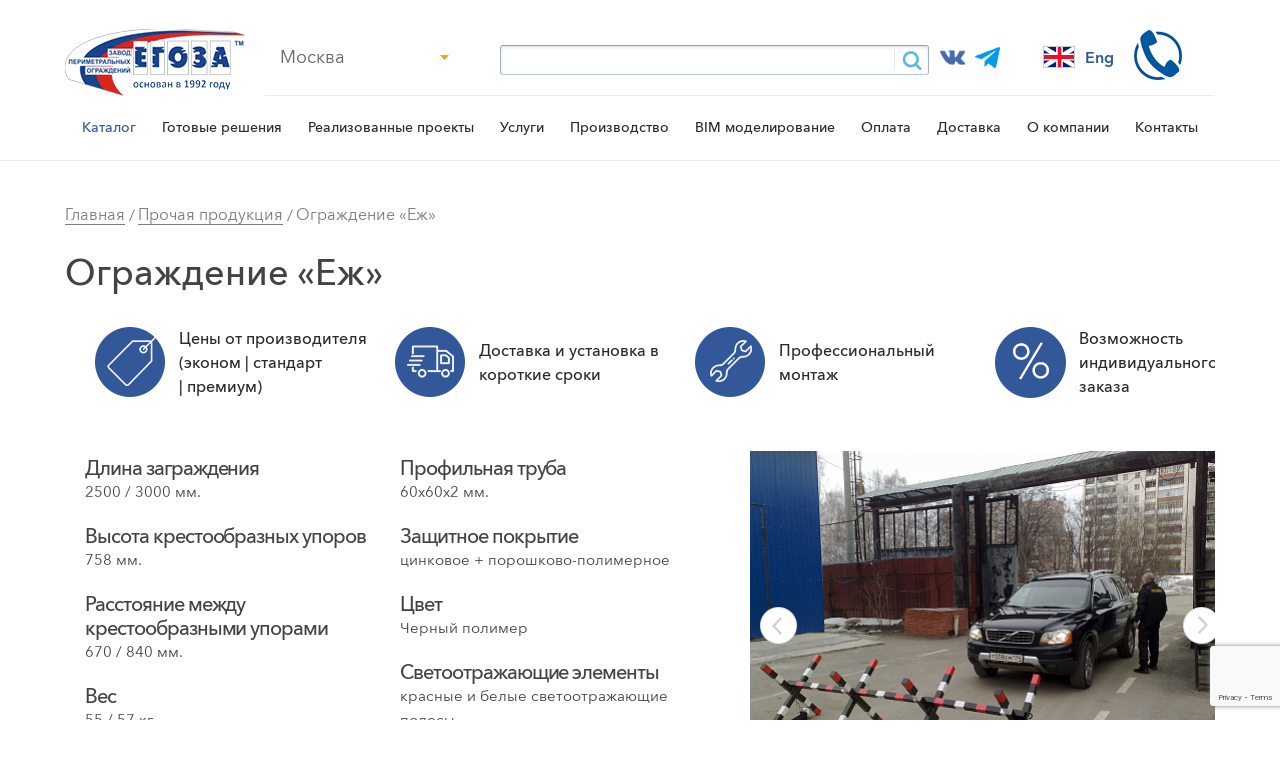

--- FILE ---
content_type: text/html; charset=UTF-8
request_url: https://moskva.egoza.biz/catalog/ograzhdenie-ezh/
body_size: 21540
content:
 <!DOCTYPE html>
<html>
<head lang="ru">
	    <meta http-equiv="X-UA-Compatible" content="IE=edge">
    <meta name="format-detection" content="telephone=no">
<script async src="https://pagead2.googlesyndication.com/pagead/js/adsbygoogle.js?client=ca-pub-5747200914640570"
     crossorigin="anonymous"></script>
    <meta name="viewport" content="width=device-width, initial-scale=1.0">
    <meta name="cmsmagazine" content="ce1385ee9c5324e11e35e8fa356ffc08" />
    <meta name="cmsmagazine" content="6a5de8b480a9f417d465ec3935efb0fd" />
	<meta name="google-site-verification" content="3DR94XgOZM-9VZsAI7WjnhHr7zFnFo8jfkb9JxdZ1EA" />
    <title>Дорожный барьер «Ёж» от производителя | Москва</title>
    <link rel="shortcut icon" type="image/x-icon" href="/local/templates/egoza/favicon.ico" />
                                                	    		
	
    
	<!-- canonical link -->

      
	<!-- canonical link -->
		<!-- Recaptcha-3 -->
	<script src="https://www.google.com/recaptcha/api.js?render=6Lcy1HMjAAAAAC3DUG8jTjaRvF-JRXfCTmENDEb8"></script>
    <script>
        grecaptcha.ready(function () {
            //grecaptcha.execute('6Lcy1HMjAAAAAC3DUG8jTjaRvF-JRXfCTmENDEb8', { action: 'contact' }).then(function (token) {
			grecaptcha.execute('6Lcy1HMjAAAAAC3DUG8jTjaRvF-JRXfCTmENDEb8').then(function (token) {
                let blocks = document.getElementsByClassName('recaptchaResponse');
				for( let i = 0; i < blocks.length; i++){
					blocks[i].value = token; 
				}
			    // var recaptchaResponse = document.getElementById('recaptchaResponse');
               // recaptchaResponse.value = token;
            });
        });
    </script>
	<!-- End Recaptcha-3 -->
	<meta http-equiv="Content-Type" content="text/html; charset=UTF-8" />
<meta name="description" content="Дорожное ограждение Еж - это лёгкий переносной мобильный барьер для ограничение движения автотранспорта." />
<link href="/local/templates/egoza/css/fontsmsk.css?151860862811350" type="text/css" rel="stylesheet" data-template-style="true"/>
<link href="/local/templates/egoza/fontawesome-free-5.15.4-web/css/allmsk.css?162808714673577" type="text/css" rel="stylesheet" data-template-style="true"/>
<link href="/local/templates/egoza/css/jquery.mCustomScrollbarmsk.css?150832684653583" type="text/css" rel="stylesheet" data-template-style="true"/>
<link href="/local/templates/egoza/css/animatemsk.css?150832684223848" type="text/css" rel="stylesheet" data-template-style="true"/>
<link href="/local/templates/egoza/css/aosmsk.css?151185114525948" type="text/css" rel="stylesheet" data-template-style="true"/>
<link href="/local/templates/egoza/css/stylesmsk.css?1676233995411977" type="text/css" rel="stylesheet" data-template-style="true"/>
<link href="/local/templates/egoza/css/colormsk.css?15101293031820" type="text/css" rel="stylesheet" data-template-style="true"/>
<link href="/local/templates/egoza/css/slickmsk.css?15070529691776" type="text/css" rel="stylesheet" data-template-style="true"/>
<link href="/local/templates/egoza/css/svensoftmsk.css?175922628826094" type="text/css" rel="stylesheet" data-template-style="true"/>
<link href="/local/templates/egoza/components/bitrix/news.list/chose-city/stylemsk.css?1584693528869" type="text/css" rel="stylesheet" data-template-style="true"/>
<link href="/local/templates/egoza/components/bitrix/search.title/visual_svensoft/stylemsk.css?16295424394251" type="text/css" rel="stylesheet" data-template-style="true"/>
<link href="/local/templates/egoza/components/bitrix/iblock.element.add.form/buy_popup/stylemsk.css?162895329766" type="text/css" rel="stylesheet" data-template-style="true"/>
<script>if(!window.BX)window.BX={};if(!window.BX.message)window.BX.message=function(mess){if(typeof mess==='object'){for(let i in mess) {BX.message[i]=mess[i];} return true;}};</script>
<script>(window.BX||top.BX).message({"JS_CORE_LOADING":"Загрузка...","JS_CORE_NO_DATA":"- Нет данных -","JS_CORE_WINDOW_CLOSE":"Закрыть","JS_CORE_WINDOW_EXPAND":"Развернуть","JS_CORE_WINDOW_NARROW":"Свернуть в окно","JS_CORE_WINDOW_SAVE":"Сохранить","JS_CORE_WINDOW_CANCEL":"Отменить","JS_CORE_WINDOW_CONTINUE":"Продолжить","JS_CORE_H":"ч","JS_CORE_M":"м","JS_CORE_S":"с","JSADM_AI_HIDE_EXTRA":"Скрыть лишние","JSADM_AI_ALL_NOTIF":"Показать все","JSADM_AUTH_REQ":"Требуется авторизация!","JS_CORE_WINDOW_AUTH":"Войти","JS_CORE_IMAGE_FULL":"Полный размер"});</script>

<script src="/bitrix/js/main/core/core.js?1768562268537531"></script>

<script>BX.Runtime.registerExtension({"name":"main.core","namespace":"BX","loaded":true});</script>
<script>BX.setJSList(["\/bitrix\/js\/main\/core\/core_ajax.js","\/bitrix\/js\/main\/core\/core_promise.js","\/bitrix\/js\/main\/polyfill\/promise\/js\/promise.js","\/bitrix\/js\/main\/loadext\/loadext.js","\/bitrix\/js\/main\/loadext\/extension.js","\/bitrix\/js\/main\/polyfill\/promise\/js\/promise.js","\/bitrix\/js\/main\/polyfill\/find\/js\/find.js","\/bitrix\/js\/main\/polyfill\/includes\/js\/includes.js","\/bitrix\/js\/main\/polyfill\/matches\/js\/matches.js","\/bitrix\/js\/ui\/polyfill\/closest\/js\/closest.js","\/bitrix\/js\/main\/polyfill\/fill\/main.polyfill.fill.js","\/bitrix\/js\/main\/polyfill\/find\/js\/find.js","\/bitrix\/js\/main\/polyfill\/matches\/js\/matches.js","\/bitrix\/js\/main\/polyfill\/core\/dist\/polyfill.bundle.js","\/bitrix\/js\/main\/core\/core.js","\/bitrix\/js\/main\/polyfill\/intersectionobserver\/js\/intersectionobserver.js","\/bitrix\/js\/main\/lazyload\/dist\/lazyload.bundle.js","\/bitrix\/js\/main\/polyfill\/core\/dist\/polyfill.bundle.js","\/bitrix\/js\/main\/parambag\/dist\/parambag.bundle.js"]);
</script>
<script>BX.Runtime.registerExtension({"name":"ui.dexie","namespace":"BX.DexieExport","loaded":true});</script>
<script>BX.Runtime.registerExtension({"name":"fc","namespace":"window","loaded":true});</script>
<script>BX.Runtime.registerExtension({"name":"pull.protobuf","namespace":"BX","loaded":true});</script>
<script>BX.Runtime.registerExtension({"name":"rest.client","namespace":"window","loaded":true});</script>
<script>(window.BX||top.BX).message({"pull_server_enabled":"N","pull_config_timestamp":0,"shared_worker_allowed":"Y","pull_guest_mode":"N","pull_guest_user_id":0,"pull_worker_mtime":1768562135});(window.BX||top.BX).message({"PULL_OLD_REVISION":"Для продолжения корректной работы с сайтом необходимо перезагрузить страницу."});</script>
<script>BX.Runtime.registerExtension({"name":"pull.client","namespace":"BX","loaded":true});</script>
<script>BX.Runtime.registerExtension({"name":"pull","namespace":"window","loaded":true});</script>
<script>(window.BX||top.BX).message({"LANGUAGE_ID":"ru","FORMAT_DATE":"DD.MM.YYYY","FORMAT_DATETIME":"DD.MM.YYYY HH:MI:SS","COOKIE_PREFIX":"BITRIX_SM","SERVER_TZ_OFFSET":"18000","UTF_MODE":"Y","SITE_ID":"s1","SITE_DIR":"\/","USER_ID":"","SERVER_TIME":1769443367,"USER_TZ_OFFSET":0,"USER_TZ_AUTO":"Y","bitrix_sessid":"02e688d27fba781fda3c2d2ea55324ea"});</script>


<script src="/bitrix/js/ui/dexie/dist/dexie.bundle.js?1768562162218847"></script>
<script src="/bitrix/js/main/core/core_frame_cache.js?176856226816019"></script>
<script src="/bitrix/js/pull/protobuf/protobuf.js?1658404218274055"></script>
<script src="/bitrix/js/pull/protobuf/model.js?165840421870928"></script>
<script src="/bitrix/js/rest/client/rest.client.js?170681041717414"></script>
<script src="/bitrix/js/pull/client/pull.client.js?176856213583861"></script>
<script>
					(function () {
						"use strict";

						var counter = function ()
						{
							var cookie = (function (name) {
								var parts = ("; " + document.cookie).split("; " + name + "=");
								if (parts.length == 2) {
									try {return JSON.parse(decodeURIComponent(parts.pop().split(";").shift()));}
									catch (e) {}
								}
							})("BITRIX_CONVERSION_CONTEXT_s1");

							if (cookie && cookie.EXPIRE >= BX.message("SERVER_TIME"))
								return;

							var request = new XMLHttpRequest();
							request.open("POST", "/bitrix/tools/conversion/ajax_counter.php", true);
							request.setRequestHeader("Content-type", "application/x-www-form-urlencoded");
							request.send(
								"SITE_ID="+encodeURIComponent("s1")+
								"&sessid="+encodeURIComponent(BX.bitrix_sessid())+
								"&HTTP_REFERER="+encodeURIComponent(document.referrer)
							);
						};

						if (window.frameRequestStart === true)
							BX.addCustomEvent("onFrameDataReceived", counter);
						else
							BX.ready(counter);
					})();
				</script>



<script src="/local/templates/egoza/js/ext/jquery-3.1.1.min.js?151443130686659"></script>
<script src="/local/templates/egoza/js/ext/jquery.maskedinput.min.js?14514773724324"></script>
<script src="/local/templates/egoza/js/ext/slick.min.js?150705296942863"></script>
<script src="/local/templates/egoza/js/svensoft.js?16994315532363"></script>
<script src="/local/templates/egoza/components/bitrix/news.list/chose-city/script.js?1564116860516"></script>
<script src="/bitrix/components/bitrix/search.title/script.js?176856208910573"></script>
<script src="/local/templates/egoza/components/bitrix/catalog/catalog/bitrix/catalog.element/.default/script.js?1663594463431"></script>

<meta name="yandex-verification" content="f95afdb873025fb8" />
<!-- Google Tag Manager -->
<script>(function(w,d,s,l,i){w[l]=w[l]||[];w[l].push({'gtm.start':
new Date().getTime(),event:'gtm.js'});var f=d.getElementsByTagName(s)[0],
j=d.createElement(s),dl=l!='dataLayer'?'&l='+l:'';j.async=true;j.src=
'https://www.googletagmanager.com/gtm.js?id='+i+dl;f.parentNode.insertBefore(j,f);
})(window,document,'script','dataLayer','GTM-NF8NFVH');</script>
<!-- End Google Tag Manager -->
</head>
<body class="inside msk">
<div id="panel"></div>
<!-- Google Tag Manager (noscript) -->
<noscript><iframe src="https://www.googletagmanager.com/ns.html?id=GTM-NF8NFVH"
height="0" width="0" style="display:none;visibility:hidden"></iframe></noscript>
<!-- End Google Tag Manager (noscript) -->

<!-- Yandex.Metrika counter -->
	<script type="text/javascript" > (function(m,e,t,r,i,k,a){m[i]=m[i]||function(){(m[i].a=m[i].a||[]).push(arguments)}; m[i].l=1*new Date();k=e.createElement(t),a=e.getElementsByTagName(t)[0],k.async=1,k.src=r,a.parentNode.insertBefore(k,a)}) (window, document, "script", "https://mc.yandex.ru/metrika/tag.js", "ym"); ym(88210454, "init", { clickmap:true, trackLinks:true, accurateTrackBounce:true, webvisor:true }); </script> <noscript><div><img src="https://mc.yandex.ru/watch/88210454" style="position:absolute; left:-9999px;" alt="" /></div></noscript>
<!-- /Yandex.Metrika counter -->



	
<div class="header-wrap msk">


    <div class="inner-content msk" itemscope="" itemtype="http://schema.org/Organization">
		<meta itemprop="name" content="ЕГОЗА">
		<meta itemprop="address" content="456320, г. Миасс, Челябинская область, проспект Макеева, 38">
		<meta itemprop="telephone" content="8-800-200-94-95">
		<meta itemprop="email" content="egoza@egoza.biz">
    	<a  itemprop="url" href="/" class="logo-href msk"><img itemprop="logo" src="https://www.egoza.biz/local/templates/egoza/img/logo.png" class="logo-href__img msk" alt=""/></a>
				<div class="header-right msk">
        <div class="header-top msk">
			<div class="l-header-box msk">
				<div class="its stadt modbox msk">
					<p id="modal_city" class="">Москва</p>
					<div id="city-box">
	<ul>
									<li>
									<a href="https://ekb.egoza.biz/catalog/ograzhdenie-ezh/">Екатеринбург</a>
								</li>
									<li>
									<a href="https://miass.egoza.biz/catalog/ograzhdenie-ezh/">Миасс</a>
								</li>
												<li>
									<a href="https://novosibirsk.egoza.biz/catalog/ograzhdenie-ezh/">Новосибирск</a>
								</li>
									<li>
									<a href="https://spb.egoza.biz/catalog/ograzhdenie-ezh/">Санкт-Петербург</a>
								</li>
									<li>
									<a href="https://tyumen.egoza.biz/catalog/ograzhdenie-ezh/">Тюмень</a>
								</li>
									<li>
									<a href="https://ufa.egoza.biz/catalog/ograzhdenie-ezh/">Уфа</a>
								</li>
									<li>
									<a href="https://habarovsk.egoza.biz/catalog/ograzhdenie-ezh/">Хабаровск</a>
								</li>
									<li>
											<a href="https://www.egoza.biz/catalog/ograzhdenie-ezh/">Челябинская обл.</a>
								</li>
			</ul>
</div>
	
				</div>	
				<div class="search-box msk">
													<div id="title-search" class="bx_search_container msk">
		<form action="/poisk/index.php">
			<div class="bx_field msk">
				<input id="title-search-input" type="text" name="q" value="" autocomplete="off" class="bx_input_text msk"/>
				<input name="s" type="submit" value="" class="bx_input_submit msk"/>
			</div>
		</form>
	</div>
<script>
	BX.ready(function(){
		new JCTitleSearch({
			'AJAX_PAGE' : '/catalog/ograzhdenie-ezh/',
			'CONTAINER_ID': 'title-search',
			'INPUT_ID': 'title-search-input',
			'MIN_QUERY_LEN': 2
		});
	});
</script>

							</div>
			<div class="social msk" style="margin-left:-4px;">
				<a href="https://vk.com/club232708438/" target="_blank"><img src="/local/templates/egoza/img/vkmsk.png" width="35"/></a>
				<a href="https://t.me/egoza_74" target="_blank"><img src="/local/templates/egoza/img/tgmsk.png" width="35"/></a>
			</div>
		</div>
		<div class="r-header-box msk">
						<div class="menu-btn msk">
				<button class="hamburger hamburger--collapse msk" type="button" id="menu-btn">
					  <span class="hamburger-box msk">
						<span class="hamburger-inner msk"></span>
					</span>
				</button>
			</div>
									<div class="header-callback-block msk"><a href="#form-call" data-fancybox="" class="call-form__href js-fancy msk">
			<img src="/local/templates/egoza/img/phone-iconmsk.png" title="Заказать звонок"/>
			</a></div>
			<div class="lang-toggle msk"><a href="https://en.egoza.biz/"><img src="/local/templates/egoza/img/engmsk.png" alt="eng">Eng</a></div>
			<div style="clear: both;"></div>
		</div>
		<div style="clear: both;"></div>
        </div>
			
        </div>
		<div class="top-new msk">
		 
<!--<pre>--><!--</pre>-->
<div class="nav msk">
      
                <div class="nav-item havesub active msk">
            <a title="Каталог" href="/catalog/" class="nav-item__href active msk">Каталог</a>
        <div class="nav-sublist msk">
	<div class="nav-sublist-item have-elements msk">
 <input type="checkbox" checked=""> <a href="/catalog/3d-zabory/" class="nav-sublist-item__href msk">3D заборы</a>
			</div>	
     <div class="nav-sublist-item have-elements msk">
 <input type="checkbox" checked=""> <a href="/catalog/vintovye-svai/" class="nav-sublist-item__href msk">Винтовые сваи</a>
	</div>
	<div class="nav-sublist-item have-elements msk">
 <input type="checkbox" checked=""> <a href="/catalog/setchatye-ograzhdeniya/" class="nav-sublist-item__href msk">Сетчатые ограждения</a>
			</div>
	<div class="nav-sublist-item have-elements msk">
 <input type="checkbox" checked=""> <a href="/catalog/kolyuchaya-provoloka/" class="nav-sublist-item__href msk">Колючая проволока</a>
			</div>
	<div class="nav-sublist-item have-elements msk">
 <input type="checkbox" checked=""> <a href="/catalog/vorota-kalitki-shlagbaumy/" class="nav-sublist-item__href msk">Ворота, калитки, шлагбаумы</a>
			</div>
	<div class="nav-sublist-item have-elements msk">
 <input type="checkbox" checked=""> <a href="/catalog/sistemy-ograzhdeniy/" class="nav-sublist-item__href msk">Системы ограждений</a>
			</div>
	<div class="nav-sublist-item have-elements msk">
 <input type="checkbox" checked=""> <a href="/catalog/protivoavtomobilnye-zagraditelnye-prepyatstviya/" class="nav-sublist-item__href msk">Противоавтомобильные препятствия</a>
			</div>
	<div class="nav-sublist-item have-elements msk">
 <input type="checkbox" checked=""> <a href="/catalog/produktsiya-ao-tsesis/" class="nav-sublist-item__href msk">Продукция АО ЦЕСИС</a>
			</div>
</div>

 <br>    </div>
      
                <div class="nav-item   msk">
                    <a title="Готовые решения" href="/tipovye-resheniya/" class="nav-item__href  msk">Готовые решения</a>
		            </div>
      
                <div class="nav-item   msk">
                    <a title="Реализованные проекты" href="/projects/" class="nav-item__href  msk">Реализованные проекты</a>
		            </div>
      
                <div class="nav-item   msk">
                    <a title="Услуги" href="/uslugi/" class="nav-item__href  msk">Услуги</a>
		            </div>
      
                <div class="nav-item   msk">
                    <a title="Производство" href="/o-kompanii/proizvodstvo/" class="nav-item__href  msk">Производство</a>
		            </div>
      
                <div class="nav-item   msk">
                    <a title="BIM моделирование" href="/bim-proektirovanie/" class="nav-item__href  msk">BIM моделирование</a>
		            </div>
      
                <div class="nav-item   msk">
                    <a title="Оплата" href="/oplata/" class="nav-item__href  msk">Оплата</a>
		            </div>
      
                <div class="nav-item   msk">
                    <a title="Доставка" href="/dostavka/" class="nav-item__href  msk">Доставка</a>
		            </div>
      
                <div class="nav-item havesub   msk">
                    <a title="О компании" href="/o-kompanii/" class="nav-item__href  msk">О компании</a>
		        <div class="nav-sublist msk">
                                
             <div class="nav-sublist-item msk">
                 <a title="Наши клиенты" href="/o-kompanii/nashi-klienty/" class="nav-sublist-item__href msk">Наши клиенты</a>
             </div>
                               
             <div class="nav-sublist-item msk">
                 <a title="Награды" href="/o-kompanii/nagrady/" class="nav-sublist-item__href msk">Награды</a>
             </div>
                               
             <div class="nav-sublist-item msk">
                 <a title="Документация" href="/dokumentatsiya/" class="nav-sublist-item__href msk">Документация</a>
             </div>
                               
             <div class="nav-sublist-item msk">
                 <a title="Вопрос-ответ" href="/o-kompanii/vopros-otvet/" class="nav-sublist-item__href msk">Вопрос-ответ</a>
             </div>
                               
             <div class="nav-sublist-item msk">
                 <a title="Отзывы" href="/o-kompanii/otzyvy/" class="nav-sublist-item__href msk">Отзывы</a>
             </div>
                               
             <div class="nav-sublist-item msk">
                 <a title="Новости" href="/novosti/" class="nav-sublist-item__href msk">Новости</a>
             </div>
                               
             <div class="nav-sublist-item msk">
                 <a title="Блог" href="/blog/" class="nav-sublist-item__href msk">Блог</a>
             </div>
                               
             <div class="nav-sublist-item msk">
                 <a title="Вакансии" href="/o-kompanii/vakansii-v-miasse/" class="nav-sublist-item__href msk">Вакансии</a>
             </div>
                    </div>
                    </div>
      
                    <div class="nav-item menu_kontakty havesub  msk">
            <a title="Контакты" href="/kontakty/" class="nav-item__href  msk">Контакты</a>
            </div>
</div>
		</div>
    </div>
	
		<div class="header-bar range-box msk" id="header-bar">
        <div class="range-body msk">

            <div class="menu-wrap prevent msk">
                <div class="main-menu msk" id="main-menu">
                    
			<ul>

        <li class="">
            <a href="/catalog/setchatye-ograzhdeniya/" class="">
            Сетчатые ограждения
            </a>
        </li>
    
        <li class="">
            <a href="/catalog/kolyuchaya-provoloka/" class="">
            Колючая проволока
            </a>
        </li>
    
        <li class="">
            <a href="/catalog/vorota-kalitki-shlagbaumy/" class="">
            Ворота, калитки, шлагбаумы
            </a>
        </li>
    
        <li class="">
            <a href="/catalog/sistemy-ograzhdeniy/" class="">
            Системы ограждений
            </a>
        </li>
    
        <li class="">
            <a href="/catalog/protivoavtomobilnye-zagraditelnye-prepyatstviya/" class="">
            Противоавтомобильные препятствия
            </a>
        </li>
		
		<li class="">
            <a href="/catalog/3d-zabory/" class="">
            3D заборы
            </a>
        </li>
		
		
		<li class="">
            <a href="/tipovye-resheniya/" class="">
            Готовые решения
            </a>
        </li>
		
		
		<li class="">
            <a href="/projects/" class="">
            Реализованные проекты
            </a>
        </li>
		
		
		<li class="">
            <a href="/uslugi/" class="">
            Услуги
            </a>
        </li>
		
		<li class="">
            <a href="/oplata/" class="">
            Оплата
            </a>
        </li>
		
		<li class="">
            <a href="/dostavka/" class="">
            Доставка
            </a>
        </li>
		
		<li class="">
            <a href="/o-kompanii/proizvodstvo/" class="">
            Производство
            </a>
        </li>
		
		<li class="">
            <a href="/bim-proektirovanie/" class="">
            Bim моделирование
            </a>
        </li>
		
        <li class="folder msk">
            <a href="/o-kompanii/" class="">
            О компании
            </a>
        
    
            <div class="submenu msk">
                <ul>
        
        <li class="">
            <a href="/o-kompanii/nashi-klienty/" class="">
            Наши клиенты
            </a>
        </li>
    
        <li class="">
            <a href="/o-kompanii/nagrady/" class="">
            Награды
            </a>
        </li>
    
		<li class="">
            <a href="/dokumentatsiya/" class="">
            Документация
            </a>
        </li>
		
        <li class="">
            <a href="/o-kompanii/vopros-otvet/" class="">
            Вопрос-ответ
            </a>
        </li>
    
        <li class="">
            <a href="/o-kompanii/otzyvy/" class="">
            Отзывы
            </a>
        </li>
		
		    
        <li class="">
            <a href="/novosti/" class="">
            Новости
            </a>
        </li>
		
		<li class="">
            <a href="/blog/" class="">
            Блог
            </a>
        </li>
		
		<li class="">
            <a href="/o-kompanii/vakansii-v-miasse/" class="">
            Вакансии
            </a>
        </li>
		
                </ul>
            </div>
        </li>
        
		<li class="folder msk">
            <a href="/kontakty/" class="">
            Контакты
            </a>
        
    
            <div class="submenu msk">
                <ul>
        
				<li class="">
					<a href="https://miass.egoza.biz/kontakty/" class="">
					Миасс
					</a>
				</li>
			
				<li class="">
					<a href="https://moskva.egoza.biz/kontakty/" class="">
					Москва
					</a>
				</li>
			
				<li class="">
					<a href="https://www.egoza.biz/kontakty/" class="">
					Челябинск
					</a>
				</li>
				
				<li class="">
					<a href="https://ekb.egoza.biz/kontakty/" class="">
					Екатеринбург
					</a>
				</li>
				
				<li class="">
					<a href="https://tyumen.egoza.biz/kontakty/" class="">
					Тюмень
					</a>
				</li>
		
                </ul>
            </div>
        </li>
    </ul>
                </div>
            </div>
                    
					<div class="header_b msk">
									                <div itemscope="" itemtype="http://schema.org/Organization">
                <div class="contact msk">
					<meta itemprop="name" content="ЮЖНО-УРАЛЬСКИЙ ЗАВОД ВИНТОВЫХ СВАЙ">
											
												<div class="contacts-company__addres msk" itemprop="address" itemscope itemtype="http://schema.org/PostalAddress">
															<span itemprop="postalCode">111024</span>, 
																						<span itemprop="addressLocality">г. Москва</span>, 
																						<span itemprop="streetAddress">вн.тер.г. муниципальный округ Лефортово, ул. Авиамоторная, д. 55, к.31, помещ. 1Н/5</span>
													</div>
							<div class="work-schedule msk" style="margin-bottom:3px;">
	График работы:<br>
	<span>пн-пт: 08:00-18:00<br></span><span>сб-вс: выходной</span></div>



							<div style="color: #8a8a8a;font: 16px/20px 'Avenir Next Cyr';margin-bottom:5px;">
	<a href="mailto:egozamsk@egoza.biz" class="contacts-company__email msk" itemprop="email" target="_blank">egozamsk@egoza.biz</a>
</div>
							<a class="contacts-company__phone msk" href="tel:+74958176287" itemprop="telephone">+7(495)817-62-87</a><br>



							
																<div class="social msk" style="margin-bottom:-20px; margin-left:5px;">
						<a href="https://vk.com/club232708438/"  style="padding-left:3px;" target="_blank"><img src="/local/templates/egoza/img/vkmsk.png" width="30"/></a>
						<a href="https://t.me/egoza_74"  style="padding-left:3px;" target="_blank"><img src="/local/templates/egoza/img/tgmsk.png" width="30"/></a>
					</div>
					<a href="#form-call" data-fancybox="" class="call-form__href js-fancy call-footer msk" style="margin-left:0;">Заказать звонок</a>
                </div>
												                </div>
				            </div>
                    </div>
    </div>
	
	</div>





<div class="breads msk" itemscope itemtype="http://schema.org/BreadcrumbList"><div class="inner-content msk"><div class="breads-item breads-item_delim msk" itemscope="" itemprop="itemListElement" itemtype="http://schema.org/ListItem"><a itemprop="item" href="/" class="breads-item__href msk"><span itemprop="name">Главная</span></a><meta itemprop="position" content="0"></div><div class="breads-item breads-item_delim msk" id="bx_breadcrumb_0"  itemscope="" itemprop="itemListElement" itemtype="http://schema.org/ListItem" ><a  href="/catalog/prochaya-produktsiya/" title="Прочая продукция" class="breads-item__href msk" itemprop="item"><span itemprop="name">Прочая продукция</span></a><meta itemprop="position" content="1"></div><div class="breads-item msk" id="bx_breadcrumb_1"  itemscope="" itemprop="itemListElement" itemtype="http://schema.org/ListItem" ><span class="breads-item__span msk"><span itemprop="name">Ограждение «Еж»</span></span><meta itemprop="position" content="2"></div></div></div><div class="common-wrap msk">
    <div class="inner-content msk">
        <h1 class="common-wrap__title msk">Ограждение «Еж»</h1>
            <div class="wis-content msk">
    
<div data-aos-once="true" data-aos="fade-left" class="common-wrap msk" itemscope itemtype="http://schema.org/Product">
    <meta itemprop="name" content="Ограждение «Еж»" />
	<meta itemprop="image" content="https://egoza.biz/upload/iblock/c0c/c0c85a1fb57e9fdad8f9e7aeadcab361.jpg">
	<link itemprop="url" href="https://egoza.biz/catalog/ograzhdenie-ezh/">
	<meta itemprop="description" content="Ограждение «Еж»" />
	<div class="inner-content msk">
                <div class="advantages-wrap msk">
	<div class="inner-content msk">
		<div data-aos-once="true" data-aos="fade-up" data-aos-duration="800" class="advantages-item msk">
			<div class="advantages-icon icon-price msk">
			</div>
			<div class="advantages-title msk">
				 Цены от производителя (эконом | стандарт |&nbsp;премиум)
			</div>
		</div>
		<div data-aos-once="true" data-aos="fade-up" data-aos-duration="800" class="advantages-item msk">
			<div class="advantages-icon icon-ship msk">
			</div>
			<div class="advantages-title msk">
				 Доставка и установка в короткие сроки
			</div>
		</div>
		<div data-aos-once="true" data-aos="fade-up" data-aos-duration="800" class="advantages-item msk">
			<div class="advantages-icon icon-install msk">
			</div>
			<div class="advantages-title msk">
				 Профессиональный монтаж
			</div>
		</div>
		<div data-aos-once="true" data-aos="fade-up" data-aos-duration="800" class="advantages-item msk">
			<div class="advantages-icon icon-procent msk">
			</div>
			<div class="advantages-title msk">
				 Возможность индивидуального заказа
			</div>
		</div>
	</div>
	<div class="clearfix msk">
	</div>
</div>
 <br>		        <div data-aos-once="true" data-aos="fade-up" data-aos-duration="1000" class="specification-wrap msk">
                    <div class="specification-left msk">
                                <div class="specification-block msk">
                                        <div class="specification-item msk">
                        <div class="specification-item__title msk">Длина заграждения</div>
                        <div class="specification-item__desc msk">2500 / 3000 мм.</div>
                    </div>
                                                            <div class="specification-item msk">
                        <div class="specification-item__title msk">Высота крестообразных упоров</div>
                        <div class="specification-item__desc msk">758 мм.</div>
                    </div>
                                                            <div class="specification-item msk">
                        <div class="specification-item__title msk">Расстояние между крестообразными упорами</div>
                        <div class="specification-item__desc msk">670 / 840 мм.</div>
                    </div>
                                                            <div class="specification-item msk">
                        <div class="specification-item__title msk">Вес</div>
                        <div class="specification-item__desc msk">55 / 57 кг.</div>
                    </div>
                                                            <div class="specification-item msk">
                        <div class="specification-item__title msk">Объем</div>
                        <div class="specification-item__desc msk">1,45 / 1,73 м.куб.</div>
                    </div>
                    </div><div class="specification-block msk">                                        <div class="specification-item msk">
                        <div class="specification-item__title msk">Профильная труба</div>
                        <div class="specification-item__desc msk">60х60х2 мм.</div>
                    </div>
                                                            <div class="specification-item msk">
                        <div class="specification-item__title msk">Защитное покрытие</div>
                        <div class="specification-item__desc msk">цинковое + порошково-полимерное</div>
                    </div>
                                                            <div class="specification-item msk">
                        <div class="specification-item__title msk">Цвет</div>
                        <div class="specification-item__desc msk">Черный полимер</div>
                    </div>
                                                            <div class="specification-item msk">
                        <div class="specification-item__title msk">Светоотражающие элементы</div>
                        <div class="specification-item__desc msk">красные и белые светоотражающие полосы</div>
                    </div>
                                                            <div class="specification-item msk">
                        <div class="specification-item__title msk">Производитель</div>
                        <div class="specification-item__desc msk">Завод «Егоза», Россия, г. Миасс</div>
                    </div>
                                                        </div>
                <div class="clearfix msk"></div>
                
            </div>

            <div class="specification-right msk">
                                <div class="specification-slider msk">
                                        <a class="specification-slider__item msk" data-fancybox="cl-group" href="/upload/iblock/c0c/c0c85a1fb57e9fdad8f9e7aeadcab361.jpg">
                        <img src="/upload/resize_cache/iblock/c0c/479_311_2/c0c85a1fb57e9fdad8f9e7aeadcab361msk.jpg" rel="slider-photo" class="specification-slider__item_img msk" alt=""/>
                    </a>
                                        <a class="specification-slider__item msk" data-fancybox="cl-group" href="/upload/iblock/2c4/2c4b655c612999bdbc2757cc492cb713.jpg">
                        <img src="/upload/resize_cache/iblock/2c4/479_311_2/2c4b655c612999bdbc2757cc492cb713msk.jpg" rel="slider-photo" class="specification-slider__item_img msk" alt=""/>
                    </a>
                                        <a class="specification-slider__item msk" data-fancybox="cl-group" href="/upload/iblock/e5b/e5b3732cbbc562a5ad0294e16b22b8d8.jpg">
                        <img src="/upload/resize_cache/iblock/e5b/479_311_2/e5b3732cbbc562a5ad0294e16b22b8d8msk.jpg" rel="slider-photo" class="specification-slider__item_img msk" alt=""/>
                    </a>
                                        <a class="specification-slider__item msk" data-fancybox="cl-group" href="/upload/iblock/f35/f35702e65d0bfa57c4b8ea9bc7283ea1.jpg">
                        <img src="/upload/resize_cache/iblock/f35/479_311_2/f35702e65d0bfa57c4b8ea9bc7283ea1msk.jpg" rel="slider-photo" class="specification-slider__item_img msk" alt=""/>
                    </a>
                                        <a class="specification-slider__item msk" data-fancybox="cl-group" href="/upload/iblock/b4e/b4ec7681a9ee50b3335131898cb9a280.jpg">
                        <img src="/upload/resize_cache/iblock/b4e/479_311_2/b4ec7681a9ee50b3335131898cb9a280msk.jpg" rel="slider-photo" class="specification-slider__item_img msk" alt=""/>
                    </a>
                                        <a class="specification-slider__item msk" data-fancybox="cl-group" href="/upload/iblock/908/9089d2120240d138839c5fba27c1ca4b.jpg">
                        <img src="/upload/resize_cache/iblock/908/479_311_2/9089d2120240d138839c5fba27c1ca4bmsk.jpg" rel="slider-photo" class="specification-slider__item_img msk" alt=""/>
                    </a>
                                        <a class="specification-slider__item msk" data-fancybox="cl-group" href="/upload/iblock/7f3/7f378e153e5d306b33b05b33ae9600e7.jpg">
                        <img src="/upload/resize_cache/iblock/7f3/479_311_2/7f378e153e5d306b33b05b33ae9600e7msk.jpg" rel="slider-photo" class="specification-slider__item_img msk" alt=""/>
                    </a>
                                    </div>
                                	            </div>
			   			  <div class="knopkavezde msk"><a href="#form-buy" data-fancybox="" class="call-form__href js-fancy call-header msk">Купить</a></div>
            <div class="clearfix msk"></div>
                        
        </div>
        <ul class="specification-menu msk">
                <li class="specification-menu__item msk"><a href="#more-info" class="specification-menu__item_link js-scroll-block msk">Подробное описание</a></li>
                                <li class="specification-menu__item specification-menu__item_solid msk"><a href="/tipovye-resheniya/" class="specification-menu__item_link  msk">Готовые решения</a></li>
                                <li class="specification-menu__item msk">
                    <a href="javascript:;" class="specification-menu__item_link open-fotogalery msk">Фотографии</a>
                </li>
                            </ul>
            
    </div>
</div>


<div id="feedback" class="contact-wrap msk">
	<div class="inner-content msk">
		 		<div class="contact-items msk">
			<div class="contact-item msk">
				<div class="contact-item-title msk">
					 Позвоните нам
				</div>
				  <a class="contacts-company__phone msk" href="tel:+74958176287" itemprop="telephone">+7(495)817-62-87</a><br>



  			</div>
			<div class="contact-item msk">
				<div class="contact-item-title msk">
					 Напишите письмо
				</div>
				  <div style="color: #8a8a8a;font: 16px/20px 'Avenir Next Cyr';margin-bottom:5px;">
	<a href="mailto:egozamsk@egoza.biz" class="contacts-company__email msk" itemprop="email" target="_blank">egozamsk@egoza.biz</a>
</div>
 			</div>
			<div class="contact-item msk">
				<div class="contact-item-title msk">
					 Он-лайн заказ (скидка 3%)
				</div>
				<div class="contact-item-content-small msk">
					 Сформируйте заявку с помощью
				</div>
 <a href="/zayavka/" class="contact-item-content msk" title="Оформление заказа">конфигуратора</a>
			</div>
			<div class="clearfix msk">
			</div>
		</div>
		  <div id="comp_c3e1c558e25cd3de84df403fe537a69f"><fo rm id="callorder-form"  method="post" action="#" class="callorder-form contact-form js_form msk" data-path='/local/templates/egoza/components/bitrix/iblock.element.add.form/callorder/ajax.php'>
    <input type="hidden" class="PARAMS msk" name="PARAMS" value="a%3A81%3A%7Bs%3A9%3A%22AJAX_MODE%22%3Bs%3A1%3A%22Y%22%3Bs%3A22%3A%22AJAX_OPTION_ADDITIONAL%22%3Bs%3A0%3A%22%22%3Bs%3A19%3A%22AJAX_OPTION_HISTORY%22%3Bs%3A1%3A%22N%22%3Bs%3A16%3A%22AJAX_OPTION_JUMP%22%3Bs%3A1%3A%22N%22%3Bs%3A17%3A%22AJAX_OPTION_STYLE%22%3Bs%3A1%3A%22N%22%3Bs%3A18%3A%22COMPONENT_TEMPLATE%22%3Bs%3A9%3A%22callorder%22%3Bs%3A29%3A%22CUSTOM_TITLE_DATE_ACTIVE_FROM%22%3Bs%3A0%3A%22%22%3Bs%3A27%3A%22CUSTOM_TITLE_DATE_ACTIVE_TO%22%3Bs%3A0%3A%22%22%3Bs%3A27%3A%22CUSTOM_TITLE_DETAIL_PICTURE%22%3Bs%3A0%3A%22%22%3Bs%3A24%3A%22CUSTOM_TITLE_DETAIL_TEXT%22%3Bs%3A62%3A%22%D0%A1%D0%BE%D0%BE%D0%B1%D1%89%D0%B5%D0%BD%D0%B8%D0%B5%20%D0%B8%D0%B7%20%D1%84%D0%BE%D1%80%D0%BC%D1%8B%20%D0%BE%D0%B1%D1%80%D0%B0%D1%82%D0%BD%D0%BE%D0%B9%20%D1%81%D0%B2%D1%8F%D0%B7%D0%B8%22%3Bs%3A27%3A%22CUSTOM_TITLE_IBLOCK_SECTION%22%3Bs%3A0%3A%22%22%3Bs%3A17%3A%22CUSTOM_TITLE_NAME%22%3Bs%3A26%3A%22%D0%9F%D1%80%D0%B5%D0%B4%D1%81%D1%82%D0%B0%D0%B2%D1%8C%D1%82%D0%B5%D1%81%D1%8C%22%3Bs%3A28%3A%22CUSTOM_TITLE_PREVIEW_PICTURE%22%3Bs%3A0%3A%22%22%3Bs%3A25%3A%22CUSTOM_TITLE_PREVIEW_TEXT%22%3Bs%3A63%3A%22%D0%97%D0%B0%D1%8F%D0%B2%D0%BA%D0%B0%20%D0%BD%D0%B0%20%D0%B1%D0%B5%D1%81%D0%BF%D0%BB%D0%B0%D1%82%D0%BD%D1%83%D1%8E%20%D0%BA%D0%BE%D0%BD%D1%81%D1%83%D0%BB%D1%8C%D1%82%D0%B0%D1%86%D0%B8%D1%8E%22%3Bs%3A17%3A%22CUSTOM_TITLE_TAGS%22%3Bs%3A0%3A%22%22%3Bs%3A18%3A%22DEFAULT_INPUT_SIZE%22%3Bs%3A2%3A%2230%22%3Bs%3A20%3A%22DEFAULT_PREVIEW_TEXT%22%3Bs%3A0%3A%22%22%3Bs%3A27%3A%22DETAIL_TEXT_USE_HTML_EDITOR%22%3Bb%3A0%3Bs%3A13%3A%22ELEMENT_ASSOC%22%3Bs%3A10%3A%22CREATED_BY%22%3Bs%3A6%3A%22GROUPS%22%3Ba%3A1%3A%7Bi%3A0%3Bs%3A1%3A%222%22%3B%7Ds%3A9%3A%22IBLOCK_ID%22%3Bs%3A1%3A%228%22%3Bs%3A11%3A%22IBLOCK_TYPE%22%3Bs%3A8%3A%22messages%22%3Bs%3A10%3A%22LEVEL_LAST%22%3Bs%3A1%3A%22Y%22%3Bs%3A8%3A%22LIST_URL%22%3Bs%3A0%3A%22%22%3Bs%3A13%3A%22MAX_FILE_SIZE%22%3Bi%3A0%3Bs%3A10%3A%22MAX_LEVELS%22%3Bs%3A6%3A%22100000%22%3Bs%3A16%3A%22MAX_USER_ENTRIES%22%3Bs%3A6%3A%22100000%22%3Bs%3A28%3A%22PREVIEW_TEXT_USE_HTML_EDITOR%22%3Bb%3A0%3Bs%3A14%3A%22PROPERTY_CODES%22%3Ba%3A7%3A%7Bi%3A0%3Bs%3A2%3A%2236%22%3Bi%3A1%3Bs%3A4%3A%22NAME%22%3Bi%3A2%3Bs%3A4%3A%22CODE%22%3Bi%3A3%3Bs%3A12%3A%22PREVIEW_TEXT%22%3Bi%3A4%3Bs%3A2%3A%2237%22%3Bi%3A5%3Bs%3A3%3A%22146%22%3Bi%3A6%3Bs%3A3%3A%22148%22%3B%7Ds%3A23%3A%22PROPERTY_CODES_REQUIRED%22%3Ba%3A2%3A%7Bi%3A0%3Bs%3A4%3A%22NAME%22%3Bi%3A1%3Bs%3A4%3A%22CODE%22%3B%7Ds%3A13%3A%22RESIZE_IMAGES%22%3Bb%3A0%3Bs%3A5%3A%22RULES%22%3Bs%3A0%3A%22%22%3Bs%3A8%3A%22SEF_MODE%22%3Bs%3A1%3A%22N%22%3Bs%3A6%3A%22STATUS%22%3Ba%3A1%3A%7Bi%3A0%3Bs%3A3%3A%22ANY%22%3B%7Ds%3A10%3A%22STATUS_NEW%22%3Bs%3A3%3A%22NEW%22%3Bs%3A16%3A%22USER_MESSAGE_ADD%22%3Bs%3A43%3A%22%D0%92%D0%B0%D1%88%D0%B5%20%D1%81%D0%BE%D0%BE%D0%B1%D1%89%D0%B5%D0%BD%D0%B8%D0%B5%20%D0%BF%D1%80%D0%B8%D0%BD%D1%8F%D1%82%D0%BE.%22%3Bs%3A17%3A%22USER_MESSAGE_EDIT%22%3Bs%3A52%3A%22%D0%98%D0%B7%D0%BC%D0%B5%D0%BD%D0%B5%D0%BD%D0%B8%D1%8F%20%D1%83%D1%81%D0%BF%D0%B5%D1%88%D0%BD%D0%BE%20%D1%81%D0%BE%D1%85%D1%80%D0%B0%D0%BD%D0%B5%D0%BD%D1%8B%22%3Bs%3A11%3A%22USE_CAPTCHA%22%3Bs%3A1%3A%22N%22%3Bs%3A7%3A%22AJAX_ID%22%3Bs%3A32%3A%22c3e1c558e25cd3de84df403fe537a69f%22%3Bs%3A10%3A%22CACHE_TYPE%22%3Bs%3A1%3A%22A%22%3Bs%3A10%3A%22~AJAX_MODE%22%3Bs%3A1%3A%22Y%22%3Bs%3A23%3A%22~AJAX_OPTION_ADDITIONAL%22%3Bs%3A0%3A%22%22%3Bs%3A20%3A%22~AJAX_OPTION_HISTORY%22%3Bs%3A1%3A%22N%22%3Bs%3A17%3A%22~AJAX_OPTION_JUMP%22%3Bs%3A1%3A%22N%22%3Bs%3A18%3A%22~AJAX_OPTION_STYLE%22%3Bs%3A1%3A%22N%22%3Bs%3A19%3A%22~COMPONENT_TEMPLATE%22%3Bs%3A9%3A%22callorder%22%3Bs%3A30%3A%22~CUSTOM_TITLE_DATE_ACTIVE_FROM%22%3Bs%3A0%3A%22%22%3Bs%3A28%3A%22~CUSTOM_TITLE_DATE_ACTIVE_TO%22%3Bs%3A0%3A%22%22%3Bs%3A28%3A%22~CUSTOM_TITLE_DETAIL_PICTURE%22%3Bs%3A0%3A%22%22%3Bs%3A25%3A%22~CUSTOM_TITLE_DETAIL_TEXT%22%3Bs%3A62%3A%22%D0%A1%D0%BE%D0%BE%D0%B1%D1%89%D0%B5%D0%BD%D0%B8%D0%B5%20%D0%B8%D0%B7%20%D1%84%D0%BE%D1%80%D0%BC%D1%8B%20%D0%BE%D0%B1%D1%80%D0%B0%D1%82%D0%BD%D0%BE%D0%B9%20%D1%81%D0%B2%D1%8F%D0%B7%D0%B8%22%3Bs%3A28%3A%22~CUSTOM_TITLE_IBLOCK_SECTION%22%3Bs%3A0%3A%22%22%3Bs%3A18%3A%22~CUSTOM_TITLE_NAME%22%3Bs%3A26%3A%22%D0%9F%D1%80%D0%B5%D0%B4%D1%81%D1%82%D0%B0%D0%B2%D1%8C%D1%82%D0%B5%D1%81%D1%8C%22%3Bs%3A29%3A%22~CUSTOM_TITLE_PREVIEW_PICTURE%22%3Bs%3A0%3A%22%22%3Bs%3A26%3A%22~CUSTOM_TITLE_PREVIEW_TEXT%22%3Bs%3A63%3A%22%D0%97%D0%B0%D1%8F%D0%B2%D0%BA%D0%B0%20%D0%BD%D0%B0%20%D0%B1%D0%B5%D1%81%D0%BF%D0%BB%D0%B0%D1%82%D0%BD%D1%83%D1%8E%20%D0%BA%D0%BE%D0%BD%D1%81%D1%83%D0%BB%D1%8C%D1%82%D0%B0%D1%86%D0%B8%D1%8E%22%3Bs%3A18%3A%22~CUSTOM_TITLE_TAGS%22%3Bs%3A0%3A%22%22%3Bs%3A19%3A%22~DEFAULT_INPUT_SIZE%22%3Bs%3A2%3A%2230%22%3Bs%3A21%3A%22~DEFAULT_PREVIEW_TEXT%22%3Bs%3A0%3A%22%22%3Bs%3A28%3A%22~DETAIL_TEXT_USE_HTML_EDITOR%22%3Bs%3A1%3A%22N%22%3Bs%3A14%3A%22~ELEMENT_ASSOC%22%3Bs%3A10%3A%22CREATED_BY%22%3Bs%3A7%3A%22~GROUPS%22%3Ba%3A1%3A%7Bi%3A0%3Bs%3A1%3A%222%22%3B%7Ds%3A10%3A%22~IBLOCK_ID%22%3Bs%3A1%3A%228%22%3Bs%3A12%3A%22~IBLOCK_TYPE%22%3Bs%3A8%3A%22messages%22%3Bs%3A11%3A%22~LEVEL_LAST%22%3Bs%3A1%3A%22Y%22%3Bs%3A9%3A%22~LIST_URL%22%3Bs%3A0%3A%22%22%3Bs%3A14%3A%22~MAX_FILE_SIZE%22%3Bs%3A1%3A%220%22%3Bs%3A11%3A%22~MAX_LEVELS%22%3Bs%3A6%3A%22100000%22%3Bs%3A17%3A%22~MAX_USER_ENTRIES%22%3Bs%3A6%3A%22100000%22%3Bs%3A29%3A%22~PREVIEW_TEXT_USE_HTML_EDITOR%22%3Bs%3A1%3A%22N%22%3Bs%3A15%3A%22~PROPERTY_CODES%22%3Ba%3A7%3A%7Bi%3A0%3Bs%3A2%3A%2236%22%3Bi%3A1%3Bs%3A4%3A%22NAME%22%3Bi%3A2%3Bs%3A4%3A%22CODE%22%3Bi%3A3%3Bs%3A12%3A%22PREVIEW_TEXT%22%3Bi%3A4%3Bs%3A2%3A%2237%22%3Bi%3A5%3Bs%3A3%3A%22146%22%3Bi%3A6%3Bs%3A3%3A%22148%22%3B%7Ds%3A24%3A%22~PROPERTY_CODES_REQUIRED%22%3Ba%3A2%3A%7Bi%3A0%3Bs%3A4%3A%22NAME%22%3Bi%3A1%3Bs%3A4%3A%22CODE%22%3B%7Ds%3A14%3A%22~RESIZE_IMAGES%22%3Bs%3A1%3A%22N%22%3Bs%3A6%3A%22~RULES%22%3Bs%3A0%3A%22%22%3Bs%3A9%3A%22~SEF_MODE%22%3Bs%3A1%3A%22N%22%3Bs%3A7%3A%22~STATUS%22%3Bs%3A3%3A%22ANY%22%3Bs%3A11%3A%22~STATUS_NEW%22%3Bs%3A3%3A%22NEW%22%3Bs%3A17%3A%22~USER_MESSAGE_ADD%22%3Bs%3A43%3A%22%D0%92%D0%B0%D1%88%D0%B5%20%D1%81%D0%BE%D0%BE%D0%B1%D1%89%D0%B5%D0%BD%D0%B8%D0%B5%20%D0%BF%D1%80%D0%B8%D0%BD%D1%8F%D1%82%D0%BE.%22%3Bs%3A18%3A%22~USER_MESSAGE_EDIT%22%3Bs%3A0%3A%22%22%3Bs%3A12%3A%22~USE_CAPTCHA%22%3Bs%3A1%3A%22N%22%3Bs%3A8%3A%22~AJAX_ID%22%3Bs%3A32%3A%22c3e1c558e25cd3de84df403fe537a69f%22%3Bs%3A11%3A%22~CACHE_TYPE%22%3Bs%3A1%3A%22A%22%3Bs%3A2%3A%22ID%22%3Bi%3A0%3B%7D" >
    <input type="hidden" class="TEMPLATE msk" name="TEMPLATE" value="callorder" >
    <input type="hidden" class="SESSID msk" name="sessid" value="02e688d27fba781fda3c2d2ea55324ea" >
    <input type="hidden" name="iblock_submit" value="Y" >
    <input type="hidden" class="input-action msk" value="callorder" />
    <input type="hidden" class="input-captcha field-code msk" name="PROPERTY[CODE][0]" value="">
    <input type="hidden" class="field-item msk" name="PROPERTY[37][0]" value="0" />
    <input type="hidden" class="page-lid msk" name="PROPERTY[148][0]" value="/catalog/ograzhdenie-ezh/" />
    <input type="hidden" class="tem msk" name="PROPERTY[146][0]" value="0" />
	<input type="hidden" name="recaptcha_response" class="recaptchaResponse msk"/>
        <div class="contact-form-wrap msk">
        <div class="contact-form-field msk">
            <input placeholder="Ваше имя" type="text" data-req="req" class="contact-form-field-input field-wrap__input field-name msk" value="" name="PROPERTY[NAME][0]" />
        </div>

        <div class="contact-form-field msk">
            <input placeholder="Контактный телефон"  type="text" data-req="req" value="" name="PROPERTY[36][0]" class="field-phone contact-form-field-input field-wrap__input js-phone msk">
        </div> 

        <div class="contact-form-field msk">
            <input type="submit" value="Заказать звонок" class="contact-form-field-input btn msk">
        </div>
        <div class="clearfix msk"></div>


        <div class="form-checkbox msk">
            <input type="checkbox" value="1" name="agreement" class="form__truecheck msk" data-req="req" checked />
            <a href="/upload/agreement.pdf" target="_blank" class="form__pseudocheck js-pseudocheck checked msk"></a>
            <label class="form-checkbox__label js-pseudocheck-label msk"><a href="/o-kompanii/soglasie-na-obrabotku-polzovatelskikh-dannykh/"  target="_blank"></a></label>
        </div>
        <div class="form-checkbox msk">
            <input type="checkbox" value="1" name="agreement" class="form__truecheck msk" data-req="req" checked />
            <a href="/upload/agreement.pdf" target="_blank" class="form__pseudocheck js-pseudocheck checked msk"></a>
            <label class="form-checkbox__label msk">Ознакомился с <a href="/o-kompanii/polzovatelskoe-soglashenie/"  target="_blank">политикой конфиденциальности</a></label>
        </div>
    </div>
</form>
</div>	</div>
</div>
<!--<br>-->




<div id="more-info" class="more-info-wrap msk">
    <div class="inner-content msk">
        <div class="more-info-wrap__title msk">Подробнее о товаре</div>
        <div data-aos-once="true" data-aos="fade-up" data-aos-duration="800" class="more-info__tabs js-tab-more-info msk">
                        <div class="more-info__tabs-items msk">
            				<div data-var="001" class="more-info__tabs-item active msk">Описание</div>
            				<div data-var="002" class="more-info__tabs-item  msk">Отзывы<span>(0)</span></div>
            				<div data-var="003" class="more-info__tabs-item  msk">Вопрос-ответ<span>(0)</span></div>
                        </div>
                        <div class="more-info__tabs_info msk">
                            <div data-var="001" class="more-info__tabs_item active msk">
                    					                        <div class="more-info__tabs_block column msk">
					  					  Дорожное ограждение Ёж - простейшее противотаранное заграждение.  При попытке преодоления приподнимает транспортное средство над землёй и затрудняет попытки съехать назад. </div><div class='more-info__tabs_block column'>Для обеспечения видимости ограждения на дороге в темное время суток заграждение Ёж покрывается светоотражающей пленкой красного и белого цвета. Данный дорожный барьер может фиксироваться в грунт с помощью забивных анкеров закрепленных к заграждению цепями.</div>
                                    </div>
                            <div data-var="002" class="more-info__tabs_item  msk">
                                          <a href="#form-review"  data-itemid="48" class="button-add js-review fancy msk">Написать отзыв</a>
                      <a href="/o-kompanii/otzyvy/" class="more-info__tabs-href msk">Все отзывы</a>
                      <div class="reviews-items msk">
                                            <p>Оставьте свой отзыв о продукции первым.</p>
                                            </div>
                                      </div>
                            <div data-var="003" class="more-info__tabs_item  msk">
                                          <a href="#form-faq"  data-itemid="48" class="button-add fancy msk">Задать вопрос</a>
                      <a href="/o-kompanii/vopros-otvet/" class="more-info__tabs-href msk">Все вопросы</a>
                                            <div class="faq-items msk">
                          <p>Задайте вопрос о продукции первым.</p>
                      </div>
                                            
                                      </div>
                        </div>
        </div>
    </div>
</div>
<div class="clearfix msk"></div>



<div data-aos-once="true" data-aos="fade-down" data-aos-duration="500" class="other-product-wrap msk">
    <div class="inner-content msk">
		        <div class="other-product-wrap__title msk">Популярные Прочая продукция</div>
		<div class="products-cat-items other-product-block msk">
                        <div class="products-cat-items-item msk">
                <a href="/catalog/kabelnye-lotki-metallicheskie/" class="products-cat-items-item-link-img msk" title="Кабельные лотки металлические">
                    <div class="products-cat-items-item-overlay msk">
                        <div class="products-cat-items-item-overlay-text msk">Подробнее о продукте</div>
                    </div>
                    <img src="/upload/resize_cache/iblock/f70/280_249_2/f70aa99dff6e3b215f501272678c511cmsk.jpg" class="products-cat-items-item-img msk" title="Кабельные лотки металлические" alt="Кабельные лотки металлические" />
                </a>
                <a href="/catalog/kabelnye-lotki-metallicheskie/" class="products-cat-items-item-link msk" title="Кабельные лотки металлические" >Кабельные лотки металлические</a>
            </div>
                        <div class="products-cat-items-item msk">
                <a href="/catalog/krepezh-dlya-3d-zabora/" class="products-cat-items-item-link-img msk" title="Крепления для заборов и ограждений">
                    <div class="products-cat-items-item-overlay msk">
                        <div class="products-cat-items-item-overlay-text msk">Подробнее о продукте</div>
                    </div>
                    <img src="/upload/resize_cache/iblock/853/280_249_2/853c1c53726aa869a2414baeb7e43c27msk.jpg" class="products-cat-items-item-img msk" title="Крепления для заборов и ограждений" alt="Крепления для заборов и ограждений" />
                </a>
                <a href="/catalog/krepezh-dlya-3d-zabora/" class="products-cat-items-item-link msk" title="Крепления для заборов и ограждений" >Крепления для заборов и ограждений</a>
            </div>
                        <div class="products-cat-items-item msk">
                <a href="/catalog/stolb-dlya-zabora-3d/" class="products-cat-items-item-link-img msk" title="Столбы для заборов и ограждений">
                    <div class="products-cat-items-item-overlay msk">
                        <div class="products-cat-items-item-overlay-text msk">Подробнее о продукте</div>
                    </div>
                    <img src="/upload/resize_cache/iblock/059/280_249_2/0597389a9570f85a93f2d0545ce955a8msk.jpg" class="products-cat-items-item-img msk" title="Столбы для заборов и ограждений" alt="Столбы для заборов и ограждений" />
                </a>
                <a href="/catalog/stolb-dlya-zabora-3d/" class="products-cat-items-item-link msk" title="Столбы для заборов и ограждений" >Столбы для заборов и ограждений</a>
            </div>
                        <div class="products-cat-items-item msk">
                <a href="/catalog/kronshteyn-ulichnyy-dlya-svetilnika/" class="products-cat-items-item-link-img msk" title="Кронштейн уличный для светильника">
                    <div class="products-cat-items-item-overlay msk">
                        <div class="products-cat-items-item-overlay-text msk">Подробнее о продукте</div>
                    </div>
                    <img src="/upload/resize_cache/iblock/dce/280_249_2/dce9d160bb7e50b546b8496a05877d19msk.jpg" class="products-cat-items-item-img msk" title="Кронштейн уличный для светильника" alt="Кронштейн уличный для светильника" />
                </a>
                <a href="/catalog/kronshteyn-ulichnyy-dlya-svetilnika/" class="products-cat-items-item-link msk" title="Кронштейн уличный для светильника" >Кронштейн уличный для светильника</a>
            </div>
                        <div class="clearfix msk"></div>
        </div>
        <div class="other-product-button-wrap msk">
            <a class="other-product-button msk" href="/catalog/">Другие виды ограждений</a>
        </div>
    </div>
</div>


<div data-aos-once="true" data-aos="fade-up" data-aos-duration="1700" class="clients-wrap client-for-page-product msk">
    <div class="inner-content msk">
        <h2 class="clients-wrap__title common-style__title_middle msk">Наши клиенты</h2>
        <div class="clients-slider js-clients-slider msk">
            <span class="clients-slider-item msk" id="bx_651765591_70">
            <img src="/upload/iblock/80e/80e44707668329b6833cba89b152a4c9msk.png" alt="Министерство обороны РФ" class="clients-slider-item__img msk" />
        </span>
                        <span class="clients-slider-item msk" id="bx_651765591_71">
            <img src="/upload/iblock/eb9/eb9b9e695ece06f7092d2e609712eb90msk.png" alt="Администрация гражданский аэропортов" class="clients-slider-item__img msk" />
        </span>
                        <span class="clients-slider-item msk" id="bx_651765591_72">
            <img src="/upload/iblock/f54/f54f3781132c13cda05f12a0f6882ba0msk.png" alt="РЖД" class="clients-slider-item__img msk" />
        </span>
                        <span class="clients-slider-item msk" id="bx_651765591_73">
            <img src="/upload/iblock/52d/52d9345be87b5b496e6aa76e27714d02msk.png" alt="Транснефть" class="clients-slider-item__img msk" />
        </span>
                        <span class="clients-slider-item msk" id="bx_651765591_74">
            <img src="/upload/iblock/02a/02ab2b90e16d9813034cdbabacc47b8amsk.png" alt="Росатом" class="clients-slider-item__img msk" />
        </span>
                        <span class="clients-slider-item msk" id="bx_651765591_264">
            <img src="/upload/iblock/2e5/2e58327e6659291fbea00fd28c9ae710msk.png" alt="Роснефть" class="clients-slider-item__img msk" />
        </span>
                        <span class="clients-slider-item msk" id="bx_651765591_265">
            <img src="/upload/iblock/7e7/7e7ade40acc2dc936aeeed20c3c6bd49msk.png" alt="Газпром" class="clients-slider-item__img msk" />
        </span>
                        <span class="clients-slider-item msk" id="bx_651765591_266">
            <img src="/upload/iblock/042/042b0b9e38afbbd4905dae644913ba49msk.png" alt="Лукойл" class="clients-slider-item__img msk" />
        </span>
                        <span class="clients-slider-item msk" id="bx_651765591_267">
            <img src="/upload/iblock/d33/d33daa31d8e50b4f1e2971741802107cmsk.png" alt="РМК" class="clients-slider-item__img msk" />
        </span>
                        <span class="clients-slider-item msk" id="bx_651765591_268">
            <img src="/upload/iblock/692/69275f57bde05a71ec7a06658e56d582msk.png" alt="Сибур" class="clients-slider-item__img msk" />
        </span>        </div>
    </div>
</div>

<div data-aos-once="true" data-aos="fade-right" data-aos-duration="500" class="information-wrap msk">
    <div class="inner-content msk">
        <div class="information-block left-block msk">
            <div class="information__title msk">
                Завод «Егоза» производит полный перечень продукции и имеет широкий ассортимент комплектаций.            </div>
            <div class="information__desc msk">
                Чтобы узнать цену для вашего заказа, свяжитесь с нашими специалистами.            </div>
        </div>
        <div class="information-block right-block msk">
            <a href="#feedback" class="information-button js-scroll-block msk" data-item="Ограждение «Еж»">Связаться с нами</a>
        </div>
        <div class="clearfix msk"></div>
    </div>
</div>

<script type="text/javascript">
    $(document).ready(function() {
        $("a.layer-btn").fancybox({
             beforeLoad: function(){ //alert(this.src);

                $('body').data('fancybox-href', this.src);	
		},
            afterClose : function() {
                $.fancybox.close( true );
            }

      });
  });
</script>        </div>
        </div>
</div>
<div class="footer-wrap msk">

    <div class="footer-top msk">
        <div class="inner-content msk">

            
<!--<pre>--><!--</pre>-->
<div class="nav nav_bottom msk">
     
    <div class="nav-item  active msk">
        <a title="Продукция" href="/catalog/" class="nav-item__href active msk">Продукция</a>
    </div>
     
    <div class="nav-item   msk">
        <a title="Типовые решения" href="/tipovye-resheniya/" class="nav-item__href  msk">Типовые решения</a>
    </div>
     
    <div class="nav-item   msk">
        <a title="Услуги" href="/uslugi/" class="nav-item__href  msk">Услуги</a>
    </div>
     
    <div class="nav-item   msk">
        <a title="Документация" href="/dokumentatsiya/" class="nav-item__href  msk">Документация</a>
    </div>
     
    <div class="nav-item   msk">
        <a title="Производство" href="/o-kompanii/proizvodstvo/" class="nav-item__href  msk">Производство</a>
    </div>
     
    <div class="nav-item   msk">
        <a title="BIM моделирование" href="/bim-proektirovanie/" class="nav-item__href  msk">BIM моделирование</a>
    </div>
     
    <div class="nav-item   msk">
        <a title="О компании" href="/o-kompanii/" class="nav-item__href  msk">О компании</a>
    </div>
     
    <div class="nav-item   msk">
        <a title="Отзывы" href="/o-kompanii/otzyvy/" class="nav-item__href  msk">Отзывы</a>
    </div>
     
    <div class="nav-item   msk">
        <a title="Контакты" href="/kontakty/" class="nav-item__href  msk">Контакты</a>
    </div>
</div>        </div>
    </div>
    <div class="footer-bootom msk">
        <div class="inner-content msk">
            <div class="footer-col footer-col_gray msk" >
                <div class="footer-col__title msk">Адрес</div>	
								                <div class="contacts-company msk">
                                            <div class="contacts-company__addres msk" itemprop="address" itemscope itemtype="http://schema.org/PostalAddress">
                        							<span itemprop="postalCode">111024</span>, 
                        													<span itemprop="addressLocality">г. Москва</span>, 
																			<span itemprop="streetAddress">вн.тер.г. муниципальный округ Лефортово, ул. Авиамоторная, д. 55, к.31, помещ. 1Н/5</span>
											</div>
                    <div class="work-schedule msk" style="margin-bottom:3px;">
	График работы:<br>
	<span>пн-пт: 08:00-18:00<br></span><span>сб-вс: выходной</span></div>



					<div style="color: #8a8a8a;font: 16px/20px 'Avenir Next Cyr';margin-bottom:5px;">
	<a href="mailto:egozamsk@egoza.biz" class="contacts-company__email msk" itemprop="email" target="_blank">egozamsk@egoza.biz</a>
</div>
                    <a class="contacts-company__phone msk" href="tel:+74958176287" itemprop="telephone">+7(495)817-62-87</a><br>



                    
                    
                                    </div>
				                				
				<div class="social msk" style="margin-bottom:-20px; margin-left:5px;">
					<a href="https://vk.com/club232708438/"  style="padding-left:3px;" target="_blank"><img src="/local/templates/egoza/img/vkmsk.png" width="30"/></a>
					<a href="https://t.me/egoza_74"  style="padding-left:3px;" target="_blank"><img src="/local/templates/egoza/img/tgmsk.png" width="30"/></a>
				</div>
               <a href="#form-call" data-fancybox="" class="call-form__href js-fancy call-footer msk">Заказать звонок</a>


            </div>

                        <div class="footer-col msk">
                <div class="footer-col__title msk">Покупка</div>
                <div class="footer-col-item msk">
        <a title="Порядок покупки" href="/spetspredlozheniya/poryadok-pokupki/" class="footer-col-item__href msk">Порядок покупки</a>
    </div>
     
    <div class="footer-col-item msk">
        <a title="Специальные предложения" href="/spetspredlozheniya/spetsialnye-predlozheniya/" class="footer-col-item__href msk">Специальные предложения</a>
    </div>
     
    <div class="footer-col-item msk">
        <a title="Каталог продукции" href="/catalog/" class="footer-col-item__href msk">Каталог продукции</a>
    </div>            </div>
                        <div class="footer-col msk">
                <div class="footer-col__title msk">Кто мы?</div>
                <div class="footer-col-item msk">
        <a title="Вакансии" href="/o-kompanii/vakansii-v-miasse/" class="footer-col-item__href msk">Вакансии</a>
    </div>
     
    <div class="footer-col-item msk">
        <a title="Новости" href="/novosti/" class="footer-col-item__href msk">Новости</a>
    </div>
     
    <div class="footer-col-item msk">
        <a title="О компании" href="/o-kompanii/" class="footer-col-item__href msk">О компании</a>
    </div>
     
    <div class="footer-col-item msk">
        <a title="Контакты" href="/kontakty/" class="footer-col-item__href msk">Контакты</a>
    </div>            </div>
                        <div class="footer-col msk">
                <div class="footer-col__title msk">Вспомогательные задачи</div>
                <div class="footer-col-item msk">
        <a title="Разместить запрос" href="/zayavka/" class="footer-col-item__href msk">Разместить запрос</a>
    </div>
     
    <div class="footer-col-item msk">
        <a title="Техническая документация " href="/dokumentatsiya/tekhnicheskaya-dokumentatsiya/" class="footer-col-item__href msk">Техническая документация </a>
    </div>
     
    <div class="footer-col-item msk">
        <a title="Сертификаты и лицензии" href="/dokumentatsiya/sertifikaty-i-litsenzii/" class="footer-col-item__href msk">Сертификаты и лицензии</a>
    </div>
     
    <div class="footer-col-item msk">
        <a title="Для проектировщиков" href="/dokumentatsiya/" class="footer-col-item__href msk">Для проектировщиков</a>
    </div>
     
    <div class="footer-col-item msk">
        <a title="BIM моделирование" href="/bim-proektirovanie/" class="footer-col-item__href msk">BIM моделирование</a>
    </div>
     
    <div class="footer-col-item msk">
        <a title="Политика конфиденциальности" href="/o-kompanii/polzovatelskoe-soglashenie/" class="footer-col-item__href msk">Политика конфиденциальности</a>
    </div>
     
    <div class="footer-col-item msk">
        <a title="Согласие на обработку пользовательских данных" href="/o-kompanii/soglasie-na-obrabotku-polzovatelskikh-dannykh/" class="footer-col-item__href msk">Согласие на обработку пользовательских данных</a>
    </div>            </div>
            
      <div class="sitemaplink msk"><a href="/sitemap/">Карта сайта</a></div>  
            <div class="copyright msk">
                <div class="copyright__company msk"><p>
	 Все права на любые материалы, опубликованные на сайте, защищены в соответствии с российским и международным законодательством об авторском праве.&nbsp;«Егоза» является зарегистрированным товарным знаком и охраняется законодательством РФ. Авторские права на текстовую информацию, фотографии, элементы дизайна (графические элементы и пр.) этого сайта принадлежат владельцу сайта — ООО «Русская стратегия» г.Миасс
</p>
<p>
	 Егоза © 1992-2025
</p></div>


                
            </div>
            <div class="btn-scroll-top js-btn-top msk"><i></i><span>наверх</span></div>
            <div class="footer-statistick msk">                
                <!-- begin of Top100 code -->
                <script id="top100Counter" type="text/javascript" src="//counter.rambler.ru/top100.jcn?4401728"></script>
                <noscript>
                <a href="https://top100.rambler.ru/navi/4401728/" rel="nofollow" class="footer-statistick__rambler msk">
                <img src="https://counter.rambler.ru/top100.cnt?4401728" alt="Rambler's Top100" border="0" />
                </a>
                </noscript>
                <!-- end of Top100 code -->
            </div>
        </div>
    </div>
</div>
<div class="hidden-block msk">
    <div id="form-faq" class="form-faq popup msk">
        <div class="form-wrap msk">
            <div class="popup__title msk">Задать вопрос</div>
        <div id="comp_208fb5b3df918cb96f778a2090cc8e0f"><form id="faqs-form"  method="post" action="#" class="faqs-form popup-form js_form msk" data-path='/local/templates/egoza/components/bitrix/iblock.element.add.form/faqs/ajax.php'>
    <input type="hidden" class="PARAMS msk" name="PARAMS" value="a%3A83%3A%7Bs%3A11%3A%22IBLOCK_TYPE%22%3Bs%3A4%3A%22faqs%22%3Bs%3A9%3A%22IBLOCK_ID%22%3Bs%3A1%3A%223%22%3Bs%3A10%3A%22STATUS_NEW%22%3Bs%3A3%3A%22NEW%22%3Bs%3A8%3A%22LIST_URL%22%3Bs%3A0%3A%22%22%3Bs%3A11%3A%22USE_CAPTCHA%22%3Bs%3A1%3A%22N%22%3Bs%3A17%3A%22USER_MESSAGE_EDIT%22%3Bs%3A52%3A%22%D0%98%D0%B7%D0%BC%D0%B5%D0%BD%D0%B5%D0%BD%D0%B8%D1%8F%20%D1%83%D1%81%D0%BF%D0%B5%D1%88%D0%BD%D0%BE%20%D1%81%D0%BE%D1%85%D1%80%D0%B0%D0%BD%D0%B5%D0%BD%D1%8B%22%3Bs%3A16%3A%22USER_MESSAGE_ADD%22%3Bs%3A43%3A%22%D0%92%D0%B0%D1%88%D0%B5%20%D1%81%D0%BE%D0%BE%D0%B1%D1%89%D0%B5%D0%BD%D0%B8%D0%B5%20%D0%BF%D1%80%D0%B8%D0%BD%D1%8F%D1%82%D0%BE.%22%3Bs%3A18%3A%22DEFAULT_INPUT_SIZE%22%3Bs%3A2%3A%2230%22%3Bs%3A20%3A%22DEFAULT_PREVIEW_TEXT%22%3Bs%3A0%3A%22%22%3Bs%3A13%3A%22RESIZE_IMAGES%22%3Bb%3A0%3Bs%3A14%3A%22PROPERTY_CODES%22%3Ba%3A7%3A%7Bi%3A0%3Bs%3A2%3A%2232%22%3Bi%3A1%3Bs%3A4%3A%22NAME%22%3Bi%3A2%3Bs%3A4%3A%22CODE%22%3Bi%3A3%3Bs%3A12%3A%22PREVIEW_TEXT%22%3Bi%3A4%3Bs%3A2%3A%2234%22%3Bi%3A5%3Bs%3A3%3A%22147%22%3Bi%3A6%3Bs%3A3%3A%22149%22%3B%7Ds%3A23%3A%22PROPERTY_CODES_REQUIRED%22%3Ba%3A2%3A%7Bi%3A0%3Bs%3A4%3A%22NAME%22%3Bi%3A1%3Bs%3A4%3A%22CODE%22%3B%7Ds%3A6%3A%22GROUPS%22%3Ba%3A1%3A%7Bi%3A0%3Bs%3A1%3A%222%22%3B%7Ds%3A6%3A%22STATUS%22%3Ba%3A1%3A%7Bi%3A0%3Bs%3A3%3A%22ANY%22%3B%7Ds%3A13%3A%22ELEMENT_ASSOC%22%3Bs%3A10%3A%22CREATED_BY%22%3Bs%3A16%3A%22MAX_USER_ENTRIES%22%3Bs%3A6%3A%22100000%22%3Bs%3A10%3A%22MAX_LEVELS%22%3Bs%3A6%3A%22100000%22%3Bs%3A10%3A%22LEVEL_LAST%22%3Bs%3A1%3A%22Y%22%3Bs%3A13%3A%22MAX_FILE_SIZE%22%3Bi%3A0%3Bs%3A28%3A%22PREVIEW_TEXT_USE_HTML_EDITOR%22%3Bb%3A0%3Bs%3A27%3A%22DETAIL_TEXT_USE_HTML_EDITOR%22%3Bb%3A0%3Bs%3A5%3A%22RULES%22%3Bs%3A0%3A%22%22%3Bs%3A8%3A%22SEF_MODE%22%3Bs%3A1%3A%22N%22%3Bs%3A10%3A%22SEF_FOLDER%22%3Bs%3A1%3A%22%2F%22%3Bs%3A9%3A%22AJAX_MODE%22%3Bs%3A1%3A%22Y%22%3Bs%3A16%3A%22AJAX_OPTION_JUMP%22%3Bs%3A1%3A%22N%22%3Bs%3A17%3A%22AJAX_OPTION_STYLE%22%3Bs%3A1%3A%22N%22%3Bs%3A19%3A%22AJAX_OPTION_HISTORY%22%3Bs%3A1%3A%22N%22%3Bs%3A17%3A%22CUSTOM_TITLE_NAME%22%3Bs%3A26%3A%22%D0%9F%D1%80%D0%B5%D0%B4%D1%81%D1%82%D0%B0%D0%B2%D1%8C%D1%82%D0%B5%D1%81%D1%8C%22%3Bs%3A17%3A%22CUSTOM_TITLE_TAGS%22%3Bs%3A0%3A%22%22%3Bs%3A29%3A%22CUSTOM_TITLE_DATE_ACTIVE_FROM%22%3Bs%3A0%3A%22%22%3Bs%3A27%3A%22CUSTOM_TITLE_DATE_ACTIVE_TO%22%3Bs%3A0%3A%22%22%3Bs%3A27%3A%22CUSTOM_TITLE_IBLOCK_SECTION%22%3Bs%3A0%3A%22%22%3Bs%3A25%3A%22CUSTOM_TITLE_PREVIEW_TEXT%22%3Bs%3A63%3A%22%D0%97%D0%B0%D1%8F%D0%B2%D0%BA%D0%B0%20%D0%BD%D0%B0%20%D0%B1%D0%B5%D1%81%D0%BF%D0%BB%D0%B0%D1%82%D0%BD%D1%83%D1%8E%20%D0%BA%D0%BE%D0%BD%D1%81%D1%83%D0%BB%D1%8C%D1%82%D0%B0%D1%86%D0%B8%D1%8E%22%3Bs%3A28%3A%22CUSTOM_TITLE_PREVIEW_PICTURE%22%3Bs%3A0%3A%22%22%3Bs%3A24%3A%22CUSTOM_TITLE_DETAIL_TEXT%22%3Bs%3A62%3A%22%D0%A1%D0%BE%D0%BE%D0%B1%D1%89%D0%B5%D0%BD%D0%B8%D0%B5%20%D0%B8%D0%B7%20%D1%84%D0%BE%D1%80%D0%BC%D1%8B%20%D0%BE%D0%B1%D1%80%D0%B0%D1%82%D0%BD%D0%BE%D0%B9%20%D1%81%D0%B2%D1%8F%D0%B7%D0%B8%22%3Bs%3A27%3A%22CUSTOM_TITLE_DETAIL_PICTURE%22%3Bs%3A0%3A%22%22%3Bs%3A22%3A%22AJAX_OPTION_ADDITIONAL%22%3Bs%3A0%3A%22%22%3Bs%3A18%3A%22COMPONENT_TEMPLATE%22%3Bs%3A4%3A%22faqs%22%3Bs%3A7%3A%22AJAX_ID%22%3Bs%3A32%3A%22208fb5b3df918cb96f778a2090cc8e0f%22%3Bs%3A10%3A%22CACHE_TYPE%22%3Bs%3A1%3A%22A%22%3Bs%3A12%3A%22~IBLOCK_TYPE%22%3Bs%3A4%3A%22faqs%22%3Bs%3A10%3A%22~IBLOCK_ID%22%3Bs%3A1%3A%223%22%3Bs%3A11%3A%22~STATUS_NEW%22%3Bs%3A3%3A%22NEW%22%3Bs%3A9%3A%22~LIST_URL%22%3Bs%3A0%3A%22%22%3Bs%3A12%3A%22~USE_CAPTCHA%22%3Bs%3A1%3A%22N%22%3Bs%3A18%3A%22~USER_MESSAGE_EDIT%22%3Bs%3A0%3A%22%22%3Bs%3A17%3A%22~USER_MESSAGE_ADD%22%3Bs%3A43%3A%22%D0%92%D0%B0%D1%88%D0%B5%20%D1%81%D0%BE%D0%BE%D0%B1%D1%89%D0%B5%D0%BD%D0%B8%D0%B5%20%D0%BF%D1%80%D0%B8%D0%BD%D1%8F%D1%82%D0%BE.%22%3Bs%3A19%3A%22~DEFAULT_INPUT_SIZE%22%3Bs%3A2%3A%2230%22%3Bs%3A21%3A%22~DEFAULT_PREVIEW_TEXT%22%3Bs%3A0%3A%22%22%3Bs%3A14%3A%22~RESIZE_IMAGES%22%3Bs%3A1%3A%22N%22%3Bs%3A15%3A%22~PROPERTY_CODES%22%3Ba%3A7%3A%7Bi%3A0%3Bs%3A2%3A%2232%22%3Bi%3A1%3Bs%3A4%3A%22NAME%22%3Bi%3A2%3Bs%3A4%3A%22CODE%22%3Bi%3A3%3Bs%3A12%3A%22PREVIEW_TEXT%22%3Bi%3A4%3Bs%3A2%3A%2234%22%3Bi%3A5%3Bs%3A3%3A%22147%22%3Bi%3A6%3Bs%3A3%3A%22149%22%3B%7Ds%3A24%3A%22~PROPERTY_CODES_REQUIRED%22%3Ba%3A2%3A%7Bi%3A0%3Bs%3A4%3A%22NAME%22%3Bi%3A1%3Bs%3A4%3A%22CODE%22%3B%7Ds%3A7%3A%22~GROUPS%22%3Ba%3A1%3A%7Bi%3A0%3Bs%3A1%3A%222%22%3B%7Ds%3A7%3A%22~STATUS%22%3Bs%3A3%3A%22ANY%22%3Bs%3A14%3A%22~ELEMENT_ASSOC%22%3Bs%3A10%3A%22CREATED_BY%22%3Bs%3A17%3A%22~MAX_USER_ENTRIES%22%3Bs%3A6%3A%22100000%22%3Bs%3A11%3A%22~MAX_LEVELS%22%3Bs%3A6%3A%22100000%22%3Bs%3A11%3A%22~LEVEL_LAST%22%3Bs%3A1%3A%22Y%22%3Bs%3A14%3A%22~MAX_FILE_SIZE%22%3Bs%3A1%3A%220%22%3Bs%3A29%3A%22~PREVIEW_TEXT_USE_HTML_EDITOR%22%3Bs%3A1%3A%22N%22%3Bs%3A28%3A%22~DETAIL_TEXT_USE_HTML_EDITOR%22%3Bs%3A1%3A%22N%22%3Bs%3A6%3A%22~RULES%22%3Bs%3A0%3A%22%22%3Bs%3A9%3A%22~SEF_MODE%22%3Bs%3A1%3A%22N%22%3Bs%3A11%3A%22~SEF_FOLDER%22%3Bs%3A1%3A%22%2F%22%3Bs%3A10%3A%22~AJAX_MODE%22%3Bs%3A1%3A%22Y%22%3Bs%3A17%3A%22~AJAX_OPTION_JUMP%22%3Bs%3A1%3A%22N%22%3Bs%3A18%3A%22~AJAX_OPTION_STYLE%22%3Bs%3A1%3A%22N%22%3Bs%3A20%3A%22~AJAX_OPTION_HISTORY%22%3Bs%3A1%3A%22N%22%3Bs%3A18%3A%22~CUSTOM_TITLE_NAME%22%3Bs%3A26%3A%22%D0%9F%D1%80%D0%B5%D0%B4%D1%81%D1%82%D0%B0%D0%B2%D1%8C%D1%82%D0%B5%D1%81%D1%8C%22%3Bs%3A18%3A%22~CUSTOM_TITLE_TAGS%22%3Bs%3A0%3A%22%22%3Bs%3A30%3A%22~CUSTOM_TITLE_DATE_ACTIVE_FROM%22%3Bs%3A0%3A%22%22%3Bs%3A28%3A%22~CUSTOM_TITLE_DATE_ACTIVE_TO%22%3Bs%3A0%3A%22%22%3Bs%3A28%3A%22~CUSTOM_TITLE_IBLOCK_SECTION%22%3Bs%3A0%3A%22%22%3Bs%3A26%3A%22~CUSTOM_TITLE_PREVIEW_TEXT%22%3Bs%3A63%3A%22%D0%97%D0%B0%D1%8F%D0%B2%D0%BA%D0%B0%20%D0%BD%D0%B0%20%D0%B1%D0%B5%D1%81%D0%BF%D0%BB%D0%B0%D1%82%D0%BD%D1%83%D1%8E%20%D0%BA%D0%BE%D0%BD%D1%81%D1%83%D0%BB%D1%8C%D1%82%D0%B0%D1%86%D0%B8%D1%8E%22%3Bs%3A29%3A%22~CUSTOM_TITLE_PREVIEW_PICTURE%22%3Bs%3A0%3A%22%22%3Bs%3A25%3A%22~CUSTOM_TITLE_DETAIL_TEXT%22%3Bs%3A62%3A%22%D0%A1%D0%BE%D0%BE%D0%B1%D1%89%D0%B5%D0%BD%D0%B8%D0%B5%20%D0%B8%D0%B7%20%D1%84%D0%BE%D1%80%D0%BC%D1%8B%20%D0%BE%D0%B1%D1%80%D0%B0%D1%82%D0%BD%D0%BE%D0%B9%20%D1%81%D0%B2%D1%8F%D0%B7%D0%B8%22%3Bs%3A28%3A%22~CUSTOM_TITLE_DETAIL_PICTURE%22%3Bs%3A0%3A%22%22%3Bs%3A23%3A%22~AJAX_OPTION_ADDITIONAL%22%3Bs%3A0%3A%22%22%3Bs%3A19%3A%22~COMPONENT_TEMPLATE%22%3Bs%3A4%3A%22faqs%22%3Bs%3A8%3A%22~AJAX_ID%22%3Bs%3A32%3A%22208fb5b3df918cb96f778a2090cc8e0f%22%3Bs%3A11%3A%22~CACHE_TYPE%22%3Bs%3A1%3A%22A%22%3Bs%3A2%3A%22ID%22%3Bi%3A0%3B%7D" >
    <input type="hidden" class="TEMPLATE msk" name="TEMPLATE" value="faqs" >
    <input type="hidden" class="SESSID msk" name="sessid" value="02e688d27fba781fda3c2d2ea55324ea" >
    <input type="hidden" name="iblock_submit" value="Y" >
    <input type="hidden" class="input-action msk" value="faqs" />
    <input type="hidden" class="input-captcha field-code msk" name="PROPERTY[CODE][0]" value="">
    <input type="hidden" class="field-item msk" name="PROPERTY[34][0]" value="0" />
    <input type="hidden" class="page-q msk" name="PROPERTY[149][0]" value="/catalog/ograzhdenie-ezh/" />
    <input type="hidden" class="tem-q msk" name="PROPERTY[147][0]" value="0" />
    
    <div class="popup-form-row msk">
        <div class="field-wrap msk">
            <input placeholder="Ваше имя" type="text" data-req="req" class="field-wrap__input field-name msk" value="" name="PROPERTY[NAME][0]" maxlength="255" />
        </div>
    </div>

    <div class="popup-form-row msk">
        <div class="field-wrap msk">
            <input placeholder="E-mail" type="text" data-req="req" data-type="email" value="" name="PROPERTY[32][0]" class="field-email field-wrap__input msk" maxlength="255" />
        </div>
    </div> 

    <div class="popup-form-row msk">
        <div class="field-wrap msk">
            <textarea placeholder="Ваш вопрос" data-req="req" class="field-wrap__textarea field-text msk"  name="PROPERTY[PREVIEW_TEXT][0]"></textarea>
        </div>
    </div>
    <input type="text" name="adress" onkeyup="checkParams()" id="adress" value="" style="display: none;">
    <div class="popup-form-row msk">
        <div class="form-checkbox msk">
            <input type="checkbox" value="1" name="agreement" class="form__truecheck msk" data-req="req" checked />
            <a href="/upload/agreement.pdf" target="_blank" class="form__pseudocheck js-pseudocheck checked msk"></a>
            <label class="form-checkbox__label js-pseudocheck-label msk"><a href="/o-kompanii/soglasie-na-obrabotku-polzovatelskikh-dannykh/"  target="_blank"></a></label>
        </div>
    </div>
    <div class="popup-form-row msk">
        <div class="form-checkbox msk">
            <input type="checkbox" value="1" name="agreement" class="form__truecheck msk" data-req="req" checked />
            <a href="/upload/agreement.pdf" target="_blank" class="form__pseudocheck js-pseudocheck checked msk"></a>
            <label class="form-checkbox__label msk">Ознакомился с <a href="/o-kompanii/polzovatelskoe-soglashenie/"  target="_blank">политикой конфиденциальности</a></label>
        </div>
    </div>

    <div class="popup-form-row msk"><input type="submit" value="Отправить" id="checkParamsButton" class="popup-form-row__submit msk"/></div>

<script type="text/javascript">
function checkParams() {
    var adress = jQuery('#adress').val();
     
    if(adress.length == 0) {
        jQuery('#checkParamsButton').removeAttr('disabled');
    } else {
        jQuery('#checkParamsButton').attr('disabled', 'disabled');
    }
}
</script>



</form>
</div>        </div>
    </div>
    <div id="form-call" class="form-call popup msk">
        <div class="form-wrap msk">
            <div class="popup__title msk">Заказать звонок</div>
        <div id="comp_461136fcc16b401a2af77f96d7b843a0"><form id="callorder_popup-form"  method="post" action="#" class="callorder_popup-form popup-form js_form msk" data-path='/local/templates/egoza/components/bitrix/iblock.element.add.form/callorder_popup/ajax.php'>
    <input type="hidden" class="PARAMS msk" name="PARAMS" value="a%3A87%3A%7Bs%3A11%3A%22IBLOCK_TYPE%22%3Bs%3A8%3A%22messages%22%3Bs%3A9%3A%22IBLOCK_ID%22%3Bs%3A1%3A%228%22%3Bs%3A10%3A%22STATUS_NEW%22%3Bs%3A3%3A%22NEW%22%3Bs%3A8%3A%22LIST_URL%22%3Bs%3A0%3A%22%22%3Bs%3A11%3A%22USE_CAPTCHA%22%3Bs%3A1%3A%22N%22%3Bs%3A17%3A%22USER_MESSAGE_EDIT%22%3Bs%3A52%3A%22%D0%98%D0%B7%D0%BC%D0%B5%D0%BD%D0%B5%D0%BD%D0%B8%D1%8F%20%D1%83%D1%81%D0%BF%D0%B5%D1%88%D0%BD%D0%BE%20%D1%81%D0%BE%D1%85%D1%80%D0%B0%D0%BD%D0%B5%D0%BD%D1%8B%22%3Bs%3A16%3A%22USER_MESSAGE_ADD%22%3Bs%3A43%3A%22%D0%92%D0%B0%D1%88%D0%B5%20%D1%81%D0%BE%D0%BE%D0%B1%D1%89%D0%B5%D0%BD%D0%B8%D0%B5%20%D0%BF%D1%80%D0%B8%D0%BD%D1%8F%D1%82%D0%BE.%22%3Bs%3A18%3A%22DEFAULT_INPUT_SIZE%22%3Bs%3A2%3A%2230%22%3Bs%3A20%3A%22DEFAULT_PREVIEW_TEXT%22%3Bs%3A0%3A%22%22%3Bs%3A13%3A%22RESIZE_IMAGES%22%3Bb%3A0%3Bs%3A14%3A%22PROPERTY_CODES%22%3Ba%3A6%3A%7Bi%3A0%3Bs%3A2%3A%2236%22%3Bi%3A1%3Bs%3A2%3A%2237%22%3Bi%3A2%3Bs%3A3%3A%22146%22%3Bi%3A3%3Bs%3A3%3A%22148%22%3Bi%3A4%3Bs%3A4%3A%22NAME%22%3Bi%3A5%3Bs%3A12%3A%22PREVIEW_TEXT%22%3B%7Ds%3A23%3A%22PROPERTY_CODES_REQUIRED%22%3Ba%3A1%3A%7Bi%3A0%3Bs%3A4%3A%22NAME%22%3B%7Ds%3A6%3A%22GROUPS%22%3Ba%3A1%3A%7Bi%3A0%3Bs%3A1%3A%222%22%3B%7Ds%3A6%3A%22STATUS%22%3Ba%3A1%3A%7Bi%3A0%3Bs%3A3%3A%22ANY%22%3B%7Ds%3A13%3A%22ELEMENT_ASSOC%22%3Bs%3A10%3A%22CREATED_BY%22%3Bs%3A16%3A%22MAX_USER_ENTRIES%22%3Bs%3A6%3A%22100000%22%3Bs%3A10%3A%22MAX_LEVELS%22%3Bs%3A6%3A%22100000%22%3Bs%3A10%3A%22LEVEL_LAST%22%3Bs%3A1%3A%22Y%22%3Bs%3A13%3A%22MAX_FILE_SIZE%22%3Bi%3A0%3Bs%3A28%3A%22PREVIEW_TEXT_USE_HTML_EDITOR%22%3Bb%3A0%3Bs%3A27%3A%22DETAIL_TEXT_USE_HTML_EDITOR%22%3Bb%3A0%3Bs%3A5%3A%22RULES%22%3Bs%3A0%3A%22%22%3Bs%3A8%3A%22SEF_MODE%22%3Bs%3A1%3A%22N%22%3Bs%3A10%3A%22SEF_FOLDER%22%3Bs%3A1%3A%22%2F%22%3Bs%3A9%3A%22AJAX_MODE%22%3Bs%3A1%3A%22Y%22%3Bs%3A16%3A%22AJAX_OPTION_JUMP%22%3Bs%3A1%3A%22N%22%3Bs%3A17%3A%22AJAX_OPTION_STYLE%22%3Bs%3A1%3A%22N%22%3Bs%3A19%3A%22AJAX_OPTION_HISTORY%22%3Bs%3A1%3A%22N%22%3Bs%3A17%3A%22CUSTOM_TITLE_NAME%22%3Bs%3A26%3A%22%D0%9F%D1%80%D0%B5%D0%B4%D1%81%D1%82%D0%B0%D0%B2%D1%8C%D1%82%D0%B5%D1%81%D1%8C%22%3Bs%3A17%3A%22CUSTOM_TITLE_TAGS%22%3Bs%3A0%3A%22%22%3Bs%3A29%3A%22CUSTOM_TITLE_DATE_ACTIVE_FROM%22%3Bs%3A0%3A%22%22%3Bs%3A27%3A%22CUSTOM_TITLE_DATE_ACTIVE_TO%22%3Bs%3A0%3A%22%22%3Bs%3A27%3A%22CUSTOM_TITLE_IBLOCK_SECTION%22%3Bs%3A0%3A%22%22%3Bs%3A25%3A%22CUSTOM_TITLE_PREVIEW_TEXT%22%3Bs%3A63%3A%22%D0%97%D0%B0%D1%8F%D0%B2%D0%BA%D0%B0%20%D0%BD%D0%B0%20%D0%B1%D0%B5%D1%81%D0%BF%D0%BB%D0%B0%D1%82%D0%BD%D1%83%D1%8E%20%D0%BA%D0%BE%D0%BD%D1%81%D1%83%D0%BB%D1%8C%D1%82%D0%B0%D1%86%D0%B8%D1%8E%22%3Bs%3A28%3A%22CUSTOM_TITLE_PREVIEW_PICTURE%22%3Bs%3A0%3A%22%22%3Bs%3A24%3A%22CUSTOM_TITLE_DETAIL_TEXT%22%3Bs%3A62%3A%22%D0%A1%D0%BE%D0%BE%D0%B1%D1%89%D0%B5%D0%BD%D0%B8%D0%B5%20%D0%B8%D0%B7%20%D1%84%D0%BE%D1%80%D0%BC%D1%8B%20%D0%BE%D0%B1%D1%80%D0%B0%D1%82%D0%BD%D0%BE%D0%B9%20%D1%81%D0%B2%D1%8F%D0%B7%D0%B8%22%3Bs%3A27%3A%22CUSTOM_TITLE_DETAIL_PICTURE%22%3Bs%3A0%3A%22%22%3Bs%3A22%3A%22AJAX_OPTION_ADDITIONAL%22%3Bs%3A0%3A%22%22%3Bs%3A18%3A%22COMPONENT_TEMPLATE%22%3Bs%3A15%3A%22callorder_popup%22%3Bs%3A20%3A%22COMPOSITE_FRAME_MODE%22%3Bs%3A1%3A%22A%22%3Bs%3A20%3A%22COMPOSITE_FRAME_TYPE%22%3Bs%3A4%3A%22AUTO%22%3Bs%3A7%3A%22AJAX_ID%22%3Bs%3A32%3A%22461136fcc16b401a2af77f96d7b843a0%22%3Bs%3A10%3A%22CACHE_TYPE%22%3Bs%3A1%3A%22A%22%3Bs%3A12%3A%22~IBLOCK_TYPE%22%3Bs%3A8%3A%22messages%22%3Bs%3A10%3A%22~IBLOCK_ID%22%3Bs%3A1%3A%228%22%3Bs%3A11%3A%22~STATUS_NEW%22%3Bs%3A3%3A%22NEW%22%3Bs%3A9%3A%22~LIST_URL%22%3Bs%3A0%3A%22%22%3Bs%3A12%3A%22~USE_CAPTCHA%22%3Bs%3A1%3A%22N%22%3Bs%3A18%3A%22~USER_MESSAGE_EDIT%22%3Bs%3A0%3A%22%22%3Bs%3A17%3A%22~USER_MESSAGE_ADD%22%3Bs%3A43%3A%22%D0%92%D0%B0%D1%88%D0%B5%20%D1%81%D0%BE%D0%BE%D0%B1%D1%89%D0%B5%D0%BD%D0%B8%D0%B5%20%D0%BF%D1%80%D0%B8%D0%BD%D1%8F%D1%82%D0%BE.%22%3Bs%3A19%3A%22~DEFAULT_INPUT_SIZE%22%3Bs%3A2%3A%2230%22%3Bs%3A21%3A%22~DEFAULT_PREVIEW_TEXT%22%3Bs%3A0%3A%22%22%3Bs%3A14%3A%22~RESIZE_IMAGES%22%3Bs%3A1%3A%22N%22%3Bs%3A15%3A%22~PROPERTY_CODES%22%3Ba%3A6%3A%7Bi%3A0%3Bs%3A2%3A%2236%22%3Bi%3A1%3Bs%3A2%3A%2237%22%3Bi%3A2%3Bs%3A3%3A%22146%22%3Bi%3A3%3Bs%3A3%3A%22148%22%3Bi%3A4%3Bs%3A4%3A%22NAME%22%3Bi%3A5%3Bs%3A12%3A%22PREVIEW_TEXT%22%3B%7Ds%3A24%3A%22~PROPERTY_CODES_REQUIRED%22%3Ba%3A1%3A%7Bi%3A0%3Bs%3A4%3A%22NAME%22%3B%7Ds%3A7%3A%22~GROUPS%22%3Ba%3A1%3A%7Bi%3A0%3Bs%3A1%3A%222%22%3B%7Ds%3A7%3A%22~STATUS%22%3Bs%3A3%3A%22ANY%22%3Bs%3A14%3A%22~ELEMENT_ASSOC%22%3Bs%3A10%3A%22CREATED_BY%22%3Bs%3A17%3A%22~MAX_USER_ENTRIES%22%3Bs%3A6%3A%22100000%22%3Bs%3A11%3A%22~MAX_LEVELS%22%3Bs%3A6%3A%22100000%22%3Bs%3A11%3A%22~LEVEL_LAST%22%3Bs%3A1%3A%22Y%22%3Bs%3A14%3A%22~MAX_FILE_SIZE%22%3Bs%3A1%3A%220%22%3Bs%3A29%3A%22~PREVIEW_TEXT_USE_HTML_EDITOR%22%3Bs%3A1%3A%22N%22%3Bs%3A28%3A%22~DETAIL_TEXT_USE_HTML_EDITOR%22%3Bs%3A1%3A%22N%22%3Bs%3A6%3A%22~RULES%22%3Bs%3A0%3A%22%22%3Bs%3A9%3A%22~SEF_MODE%22%3Bs%3A1%3A%22N%22%3Bs%3A11%3A%22~SEF_FOLDER%22%3Bs%3A1%3A%22%2F%22%3Bs%3A10%3A%22~AJAX_MODE%22%3Bs%3A1%3A%22Y%22%3Bs%3A17%3A%22~AJAX_OPTION_JUMP%22%3Bs%3A1%3A%22N%22%3Bs%3A18%3A%22~AJAX_OPTION_STYLE%22%3Bs%3A1%3A%22N%22%3Bs%3A20%3A%22~AJAX_OPTION_HISTORY%22%3Bs%3A1%3A%22N%22%3Bs%3A18%3A%22~CUSTOM_TITLE_NAME%22%3Bs%3A26%3A%22%D0%9F%D1%80%D0%B5%D0%B4%D1%81%D1%82%D0%B0%D0%B2%D1%8C%D1%82%D0%B5%D1%81%D1%8C%22%3Bs%3A18%3A%22~CUSTOM_TITLE_TAGS%22%3Bs%3A0%3A%22%22%3Bs%3A30%3A%22~CUSTOM_TITLE_DATE_ACTIVE_FROM%22%3Bs%3A0%3A%22%22%3Bs%3A28%3A%22~CUSTOM_TITLE_DATE_ACTIVE_TO%22%3Bs%3A0%3A%22%22%3Bs%3A28%3A%22~CUSTOM_TITLE_IBLOCK_SECTION%22%3Bs%3A0%3A%22%22%3Bs%3A26%3A%22~CUSTOM_TITLE_PREVIEW_TEXT%22%3Bs%3A63%3A%22%D0%97%D0%B0%D1%8F%D0%B2%D0%BA%D0%B0%20%D0%BD%D0%B0%20%D0%B1%D0%B5%D1%81%D0%BF%D0%BB%D0%B0%D1%82%D0%BD%D1%83%D1%8E%20%D0%BA%D0%BE%D0%BD%D1%81%D1%83%D0%BB%D1%8C%D1%82%D0%B0%D1%86%D0%B8%D1%8E%22%3Bs%3A29%3A%22~CUSTOM_TITLE_PREVIEW_PICTURE%22%3Bs%3A0%3A%22%22%3Bs%3A25%3A%22~CUSTOM_TITLE_DETAIL_TEXT%22%3Bs%3A62%3A%22%D0%A1%D0%BE%D0%BE%D0%B1%D1%89%D0%B5%D0%BD%D0%B8%D0%B5%20%D0%B8%D0%B7%20%D1%84%D0%BE%D1%80%D0%BC%D1%8B%20%D0%BE%D0%B1%D1%80%D0%B0%D1%82%D0%BD%D0%BE%D0%B9%20%D1%81%D0%B2%D1%8F%D0%B7%D0%B8%22%3Bs%3A28%3A%22~CUSTOM_TITLE_DETAIL_PICTURE%22%3Bs%3A0%3A%22%22%3Bs%3A23%3A%22~AJAX_OPTION_ADDITIONAL%22%3Bs%3A0%3A%22%22%3Bs%3A19%3A%22~COMPONENT_TEMPLATE%22%3Bs%3A15%3A%22callorder_popup%22%3Bs%3A21%3A%22~COMPOSITE_FRAME_MODE%22%3Bs%3A1%3A%22A%22%3Bs%3A21%3A%22~COMPOSITE_FRAME_TYPE%22%3Bs%3A4%3A%22AUTO%22%3Bs%3A8%3A%22~AJAX_ID%22%3Bs%3A32%3A%22461136fcc16b401a2af77f96d7b843a0%22%3Bs%3A11%3A%22~CACHE_TYPE%22%3Bs%3A1%3A%22A%22%3Bs%3A2%3A%22ID%22%3Bi%3A0%3B%7D" >
    <input type="hidden" class="TEMPLATE msk" name="TEMPLATE" value="callorder_popup" >
    <input type="hidden" class="SESSID msk" name="sessid" value="02e688d27fba781fda3c2d2ea55324ea" >
    <input type="hidden" name="iblock_submit" value="Y" >
    <input type="hidden" class="input-action msk" value="callorder_popup" />
    <input type="hidden" class="input-captcha field-code msk" name="PROPERTY[CODE][0]" value="">
    <input type="hidden" class="field-item msk" name="PROPERTY[37][0]" value="0" />
    <input type="hidden" class="page-lid msk" name="PROPERTY[148][0]" value="/catalog/ograzhdenie-ezh/" />
    <input type="hidden" class="tem msk" name="PROPERTY[146][0]" value="0" />
	<input type="hidden" name="recaptcha_response" class="recaptchaResponse msk"/>
        <div class="popup-form-row msk">
        <div class="field-wrap msk">
            <input placeholder="Ваше имя*" type="text" data-type="text" data-req="req" maxlength="255" class="field-wrap__input field-name msk" value="" name="PROPERTY[NAME][0]" />
        </div>
    </div>
    <div class="popup-form-row msk">
        <div class="field-wrap msk">
            <input placeholder="Контактный телефон*" type="text" data-type="text" data-req="req" maxlength="255" class="field-wrap__input js-phone field-phone phone-mask msk" value="" name="PROPERTY[36][0]" />
        </div>
    </div>
    <div class="popup-form-row msk">
        <div class="form-checkbox msk">
            <input type="checkbox" value="1" name="agreement" class="form__truecheck msk" data-req="req" checked />
            <a href="/upload/agreement.pdf" target="_blank" class="form__pseudocheck js-pseudocheck checked msk"></a>
            <label class="form-checkbox__label js-pseudocheck-label msk"><a href="/o-kompanii/soglasie-na-obrabotku-polzovatelskikh-dannykh/"  target="_blank"></a></label>
        </div>
    </div>
    <div class="popup-form-row msk">
        <div class="form-checkbox msk">
            <input type="checkbox" value="1" name="agreement" class="form__truecheck msk" data-req="req" checked />
            <a href="/upload/agreement.pdf" target="_blank" class="form__pseudocheck js-pseudocheck checked msk"></a>
            <label class="form-checkbox__label msk">Ознакомился с <a href="/o-kompanii/polzovatelskoe-soglashenie/"  target="_blank">политикой конфиденциальности</a></label>
        </div>
    </div>
 
    <div class="popup-form-row popup-form-row_msg msk"><span class="popup-form-row__msg-error msk">Неверный логин или пароль</span></div>
    <div class="popup-form-row msk">
        <input type="submit" value="Заказать звонок" class="popup-form-row__submit msk" onclick="yaCounter34899465.reachGoal ('callback'); return true;" />
    </div>
</form>
</div>        </div>
    </div>
	<div id="form-buy" class="form-call popup msk">
        <div class="form-wrap msk">
            <div class="popup__title msk">Купить в один клик</div>
        <div id="comp_01b038f0e09603fdb909aa252e1af384">
<form id="buy_popup-form"  method="post" action="#" class="buy_popup-form popup-form  msk" data-path='/local/templates/egoza/components/bitrix/iblock.element.add.form/buy_popup/ajax.php'>
    	<input type="hidden" class="SESSID msk" name="sessid" value="02e688d27fba781fda3c2d2ea55324ea" >
    	<input type="hidden" class="page-lid msk" name="PAGE_LID" value="/catalog/ograzhdenie-ezh/" />
    <input type="hidden" class="item-name msk" name="ITEM_NAME" value="" />
	<input type="hidden" name="recaptcha_response" class="recaptchaResponse msk"/>
        <div class="popup-form-row msk">
        <div class="field-wrap msk">
            <input placeholder="Ваше имя*" type="text" data-type="text" data-req="req" maxlength="255" class="field-wrap__input field-name msk" value="" name="NAME" />
        </div>
    </div>
	<div class="popup-form-row msk">
        <div class="field-wrap msk">
            <input placeholder="Email*" type="email" data-type="text" data-req="req" maxlength="255" class="field-wrap__input js-email field-email email-mask msk" value="" name="EMAIL" />
        </div>
    </div>
    <div class="popup-form-row msk">
        <div class="field-wrap msk">
            <input placeholder="Контактный телефон*" type="text" data-type="text" data-req="req" maxlength="255" class="field-wrap__input js-phone field-phone phone-mask msk" value="" name="PHONE" />
        </div>
    </div>
    <div class="popup-form-row msk">
        <div class="form-checkbox msk">
            <input type="checkbox" value="1" name="agreement" class="form__truecheck msk" data-req="req" checked />
            <a href="/upload/agreement.pdf" target="_blank" class="form__pseudocheck js-pseudocheck checked msk"></a>
            <label class="form-checkbox__label js-pseudocheck-label msk"><a href="/o-kompanii/soglasie-na-obrabotku-polzovatelskikh-dannykh/"  target="_blank"></a></label>
        </div>
    </div>
    <div class="popup-form-row msk">
        <div class="form-checkbox msk">
            <input type="checkbox" value="1" name="agreement" class="form__truecheck msk" data-req="req" checked />
            <a href="/upload/agreement.pdf" target="_blank" class="form__pseudocheck js-pseudocheck checked msk"></a>
            <label class="form-checkbox__label msk">Ознакомился с <a href="/o-kompanii/polzovatelskoe-soglashenie/"  target="_blank">политикой конфиденциальности</a></label>
        </div>
    </div>
	<div id="result-success" style="color:green;display:none;">Ваш заказ успешно отправлен</div>
	<ul class="list-errors msk"></ul>
    <div class="popup-form-row popup-form-row_msg msk"><span class="popup-form-row__msg-error msk">Неверный логин или пароль</span></div>
    <div class="popup-form-row msk">
        <input type="submit" value="Купить" class="popup-form-row__submit msk" onclick="yaCounter34899465.reachGoal ('buy'); return true;" />
    </div>
</form>
	
<script>
	$(function() {
		$('[name="ITEM_NAME"]').val($('h1.common-wrap__title').text());
		
		$('#buy_popup-form').submit(function() {
			$('.popup-form-row__submit').attr('disabled', 'disabled');
			$.post($(this).data('path'), $(this).serialize(), function (d) {
				d = JSON.parse(d);
				//console.log(d.status)
				if(d.status == 'success') {
					$('.list-errors').hide();
					$('#result-success').show();
				} else {
					$('#result-success').hide();
					var html_ = "";
					for (var i = 0; i < d.errors.length; i++) {
						html_ += "<li>" + d.errors[i] + "</li>";
					}
					//console.log(html_);
					$('.list-errors').html(html_).show();
				}
				$('.popup-form-row__submit').removeAttr('disabled');
			});
			
			return false;
		});
	});
</script>	</div>        </div>
    </div>
	
	<div id="form-3d" class="form-call popup msk">
        <div class="form-wrap msk">
            <div class="popup__title msk">Заказать 3d-забор</div>
            <form class="popup-form  msk" data-path='/ajax/3d-zabor-form.php'>
				<input type="hidden" class="SESSID msk" name="sessid" value="02e688d27fba781fda3c2d2ea55324ea" >
                <div class="popup-form-row msk">
                    <div class="field-wrap msk"><input type="text" name="NAME" maxlength="255" placeholder="Ваше имя *"
                                                   data-req="req" data-type="text" class="field-wrap__input msk"/></div>
                </div>
                <div class="popup-form-row msk">
                    <div class="field-wrap msk"><input type="email" name="EMAIL" maxlength="255" placeholder="Email *"
                                                   data-req="req" data-type="email" class="field-wrap__input js-email field-email email-mask msk"/></div>
                </div>
				<div class="popup-form-row msk">
                    <div class="field-wrap msk"><input type="text" name="PHONE" maxlength="255" placeholder="Контактный телефон"
                                                   data-req="req" data-type="text" class="field-wrap__input js-phone field-phone phone-mask msk"/></div>
                </div>
                <div class="popup-form-row msk">
                    <div class="form-checkbox msk">
                    <input type="checkbox" checked="checked" name="agreement" data-req="req" data-type="checkbox_personal" class="form__truecheck msk"/><a href="#" class="form__pseudocheck js-pseudocheck checked msk"></a>
                    <label class="form-checkbox__label js-pseudocheck-label msk"><a href="/o-kompanii/soglasie-na-obrabotku-polzovatelskikh-dannykh/" target="_blank"></a></label>
                    </div>
                </div>
                <div class="popup-form-row msk">
                    <div class="form-checkbox msk">
                    <input type="checkbox" checked="checked" name="agreement" data-req="req" data-type="checkbox_personal" class="form__truecheck msk"/><a href="#" class="form__pseudocheck js-pseudocheck checked msk"></a>
                    <label class="form-checkbox__label msk">Ознакомился с&nbsp;<a href="/o-kompanii/polzovatelskoe-soglashenie/" target="_blank">политикой конфиденциальности></a></label>
                    </div>
                </div>
                <div class="popup-form-row msk">
					<input type="submit" value="Отправить" class="popup-form-row__submit msk"/>
                </div>
            </form>
        </div>
    </div>
	
    <div id="form-faq2" class="form-faq2 popup msk">
        <div class="form-wrap msk">
            <div class="popup__title msk">Задать вопрос</div>
            <form class="popup-form msk">
                <div class="popup-form-row msk">
                    <div class="field-wrap msk"><input type="text" name="name" maxlength="255" placeholder="Ваше имя"
                                                   data-req="req" data-type="text" class="field-wrap__input msk"/></div>
                </div>
                <div class="popup-form-row msk">
                    <div class="field-wrap msk"><input type="text" name="email" maxlength="255" placeholder="Email"
                                                   data-req="req" data-type="text" class="field-wrap__input msk"/></div>
                </div>
                <div class="popup-form-row msk">
                    <div class="field-wrap msk"><textarea name="review" placeholder="Ваш вопрос" data-req="req"
                                                      data-type="text" rows="4" class="field-wrap__textarea msk"></textarea>
                    </div>
                </div>
                <div class="popup-form-row msk">
                    <div class="form-checkbox msk">
                    <input type="checkbox" checked="checked" name="agreement" data-req="req" data-type="checkbox_personal" class="form__truecheck msk"/><a href="#" class="form__pseudocheck js-pseudocheck checked msk"></a>
                    <label class="form-checkbox__label js-pseudocheck-label msk"><a href="/o-kompanii/soglasie-na-obrabotku-polzovatelskikh-dannykh/" target="_blank"></a></label>
                    </div>
                </div>
                <div class="popup-form-row msk">
                    <div class="form-checkbox msk">
                    <input type="checkbox" checked="checked" name="agreement" data-req="req" data-type="checkbox_personal" class="form__truecheck msk"/><a href="#" class="form__pseudocheck js-pseudocheck checked msk"></a>
                    <label class="form-checkbox__label msk">Ознакомился с&nbsp;<a href="/o-kompanii/polzovatelskoe-soglashenie/" target="_blank">политикой конфиденциальности></a></label>
                    </div>
                </div>
                <div class="popup-form-row msk"><input type="submit" value="Отправить" class="popup-form-row__submit msk"/>
                </div>
            </form>
        </div>
    </div>
    <div id="form-review" class="form-review popup msk">
        <div class="form-wrap msk">
            <div class="popup__title msk">Написать отзыв</div>
        <div id="comp_5f234bdfdb9648d88e99f32da3607445"><form id="reviews-form"  method="post" action="#" class="reviews-form popup-form js_form msk" data-path='/local/templates/egoza/components/bitrix/iblock.element.add.form/reviews/ajax.php'>
    <input type="hidden" class="PARAMS msk" name="PARAMS" value="a%3A83%3A%7Bs%3A11%3A%22IBLOCK_TYPE%22%3Bs%3A7%3A%22reviews%22%3Bs%3A9%3A%22IBLOCK_ID%22%3Bs%3A1%3A%222%22%3Bs%3A10%3A%22STATUS_NEW%22%3Bs%3A3%3A%22NEW%22%3Bs%3A8%3A%22LIST_URL%22%3Bs%3A0%3A%22%22%3Bs%3A11%3A%22USE_CAPTCHA%22%3Bs%3A1%3A%22N%22%3Bs%3A17%3A%22USER_MESSAGE_EDIT%22%3Bs%3A52%3A%22%D0%98%D0%B7%D0%BC%D0%B5%D0%BD%D0%B5%D0%BD%D0%B8%D1%8F%20%D1%83%D1%81%D0%BF%D0%B5%D1%88%D0%BD%D0%BE%20%D1%81%D0%BE%D1%85%D1%80%D0%B0%D0%BD%D0%B5%D0%BD%D1%8B%22%3Bs%3A16%3A%22USER_MESSAGE_ADD%22%3Bs%3A43%3A%22%D0%92%D0%B0%D1%88%D0%B5%20%D1%81%D0%BE%D0%BE%D0%B1%D1%89%D0%B5%D0%BD%D0%B8%D0%B5%20%D0%BF%D1%80%D0%B8%D0%BD%D1%8F%D1%82%D0%BE.%22%3Bs%3A18%3A%22DEFAULT_INPUT_SIZE%22%3Bs%3A2%3A%2230%22%3Bs%3A20%3A%22DEFAULT_PREVIEW_TEXT%22%3Bs%3A0%3A%22%22%3Bs%3A13%3A%22RESIZE_IMAGES%22%3Bb%3A0%3Bs%3A14%3A%22PROPERTY_CODES%22%3Ba%3A6%3A%7Bi%3A0%3Bs%3A2%3A%2233%22%3Bi%3A1%3Bs%3A4%3A%22NAME%22%3Bi%3A2%3Bs%3A4%3A%22CODE%22%3Bi%3A3%3Bs%3A12%3A%22PREVIEW_TEXT%22%3Bi%3A4%3Bs%3A2%3A%2297%22%3Bi%3A5%3Bs%3A2%3A%2298%22%3B%7Ds%3A23%3A%22PROPERTY_CODES_REQUIRED%22%3Ba%3A2%3A%7Bi%3A0%3Bs%3A4%3A%22NAME%22%3Bi%3A1%3Bs%3A4%3A%22CODE%22%3B%7Ds%3A6%3A%22GROUPS%22%3Ba%3A1%3A%7Bi%3A0%3Bs%3A1%3A%222%22%3B%7Ds%3A6%3A%22STATUS%22%3Ba%3A1%3A%7Bi%3A0%3Bs%3A3%3A%22ANY%22%3B%7Ds%3A13%3A%22ELEMENT_ASSOC%22%3Bs%3A10%3A%22CREATED_BY%22%3Bs%3A16%3A%22MAX_USER_ENTRIES%22%3Bs%3A6%3A%22100000%22%3Bs%3A10%3A%22MAX_LEVELS%22%3Bs%3A6%3A%22100000%22%3Bs%3A10%3A%22LEVEL_LAST%22%3Bs%3A1%3A%22Y%22%3Bs%3A13%3A%22MAX_FILE_SIZE%22%3Bi%3A0%3Bs%3A28%3A%22PREVIEW_TEXT_USE_HTML_EDITOR%22%3Bb%3A0%3Bs%3A27%3A%22DETAIL_TEXT_USE_HTML_EDITOR%22%3Bb%3A0%3Bs%3A5%3A%22RULES%22%3Bs%3A0%3A%22%22%3Bs%3A8%3A%22SEF_MODE%22%3Bs%3A1%3A%22N%22%3Bs%3A10%3A%22SEF_FOLDER%22%3Bs%3A1%3A%22%2F%22%3Bs%3A9%3A%22AJAX_MODE%22%3Bs%3A1%3A%22Y%22%3Bs%3A16%3A%22AJAX_OPTION_JUMP%22%3Bs%3A1%3A%22N%22%3Bs%3A17%3A%22AJAX_OPTION_STYLE%22%3Bs%3A1%3A%22N%22%3Bs%3A19%3A%22AJAX_OPTION_HISTORY%22%3Bs%3A1%3A%22N%22%3Bs%3A17%3A%22CUSTOM_TITLE_NAME%22%3Bs%3A26%3A%22%D0%9F%D1%80%D0%B5%D0%B4%D1%81%D1%82%D0%B0%D0%B2%D1%8C%D1%82%D0%B5%D1%81%D1%8C%22%3Bs%3A17%3A%22CUSTOM_TITLE_TAGS%22%3Bs%3A0%3A%22%22%3Bs%3A29%3A%22CUSTOM_TITLE_DATE_ACTIVE_FROM%22%3Bs%3A0%3A%22%22%3Bs%3A27%3A%22CUSTOM_TITLE_DATE_ACTIVE_TO%22%3Bs%3A0%3A%22%22%3Bs%3A27%3A%22CUSTOM_TITLE_IBLOCK_SECTION%22%3Bs%3A0%3A%22%22%3Bs%3A25%3A%22CUSTOM_TITLE_PREVIEW_TEXT%22%3Bs%3A63%3A%22%D0%97%D0%B0%D1%8F%D0%B2%D0%BA%D0%B0%20%D0%BD%D0%B0%20%D0%B1%D0%B5%D1%81%D0%BF%D0%BB%D0%B0%D1%82%D0%BD%D1%83%D1%8E%20%D0%BA%D0%BE%D0%BD%D1%81%D1%83%D0%BB%D1%8C%D1%82%D0%B0%D1%86%D0%B8%D1%8E%22%3Bs%3A28%3A%22CUSTOM_TITLE_PREVIEW_PICTURE%22%3Bs%3A0%3A%22%22%3Bs%3A24%3A%22CUSTOM_TITLE_DETAIL_TEXT%22%3Bs%3A62%3A%22%D0%A1%D0%BE%D0%BE%D0%B1%D1%89%D0%B5%D0%BD%D0%B8%D0%B5%20%D0%B8%D0%B7%20%D1%84%D0%BE%D1%80%D0%BC%D1%8B%20%D0%BE%D0%B1%D1%80%D0%B0%D1%82%D0%BD%D0%BE%D0%B9%20%D1%81%D0%B2%D1%8F%D0%B7%D0%B8%22%3Bs%3A27%3A%22CUSTOM_TITLE_DETAIL_PICTURE%22%3Bs%3A0%3A%22%22%3Bs%3A22%3A%22AJAX_OPTION_ADDITIONAL%22%3Bs%3A0%3A%22%22%3Bs%3A18%3A%22COMPONENT_TEMPLATE%22%3Bs%3A7%3A%22reviews%22%3Bs%3A7%3A%22AJAX_ID%22%3Bs%3A32%3A%225f234bdfdb9648d88e99f32da3607445%22%3Bs%3A10%3A%22CACHE_TYPE%22%3Bs%3A1%3A%22A%22%3Bs%3A12%3A%22~IBLOCK_TYPE%22%3Bs%3A7%3A%22reviews%22%3Bs%3A10%3A%22~IBLOCK_ID%22%3Bs%3A1%3A%222%22%3Bs%3A11%3A%22~STATUS_NEW%22%3Bs%3A3%3A%22NEW%22%3Bs%3A9%3A%22~LIST_URL%22%3Bs%3A0%3A%22%22%3Bs%3A12%3A%22~USE_CAPTCHA%22%3Bs%3A1%3A%22N%22%3Bs%3A18%3A%22~USER_MESSAGE_EDIT%22%3Bs%3A0%3A%22%22%3Bs%3A17%3A%22~USER_MESSAGE_ADD%22%3Bs%3A43%3A%22%D0%92%D0%B0%D1%88%D0%B5%20%D1%81%D0%BE%D0%BE%D0%B1%D1%89%D0%B5%D0%BD%D0%B8%D0%B5%20%D0%BF%D1%80%D0%B8%D0%BD%D1%8F%D1%82%D0%BE.%22%3Bs%3A19%3A%22~DEFAULT_INPUT_SIZE%22%3Bs%3A2%3A%2230%22%3Bs%3A21%3A%22~DEFAULT_PREVIEW_TEXT%22%3Bs%3A0%3A%22%22%3Bs%3A14%3A%22~RESIZE_IMAGES%22%3Bs%3A1%3A%22N%22%3Bs%3A15%3A%22~PROPERTY_CODES%22%3Ba%3A6%3A%7Bi%3A0%3Bs%3A2%3A%2233%22%3Bi%3A1%3Bs%3A4%3A%22NAME%22%3Bi%3A2%3Bs%3A4%3A%22CODE%22%3Bi%3A3%3Bs%3A12%3A%22PREVIEW_TEXT%22%3Bi%3A4%3Bs%3A2%3A%2297%22%3Bi%3A5%3Bs%3A2%3A%2298%22%3B%7Ds%3A24%3A%22~PROPERTY_CODES_REQUIRED%22%3Ba%3A2%3A%7Bi%3A0%3Bs%3A4%3A%22NAME%22%3Bi%3A1%3Bs%3A4%3A%22CODE%22%3B%7Ds%3A7%3A%22~GROUPS%22%3Ba%3A1%3A%7Bi%3A0%3Bs%3A1%3A%222%22%3B%7Ds%3A7%3A%22~STATUS%22%3Bs%3A3%3A%22ANY%22%3Bs%3A14%3A%22~ELEMENT_ASSOC%22%3Bs%3A10%3A%22CREATED_BY%22%3Bs%3A17%3A%22~MAX_USER_ENTRIES%22%3Bs%3A6%3A%22100000%22%3Bs%3A11%3A%22~MAX_LEVELS%22%3Bs%3A6%3A%22100000%22%3Bs%3A11%3A%22~LEVEL_LAST%22%3Bs%3A1%3A%22Y%22%3Bs%3A14%3A%22~MAX_FILE_SIZE%22%3Bs%3A1%3A%220%22%3Bs%3A29%3A%22~PREVIEW_TEXT_USE_HTML_EDITOR%22%3Bs%3A1%3A%22N%22%3Bs%3A28%3A%22~DETAIL_TEXT_USE_HTML_EDITOR%22%3Bs%3A1%3A%22N%22%3Bs%3A6%3A%22~RULES%22%3Bs%3A0%3A%22%22%3Bs%3A9%3A%22~SEF_MODE%22%3Bs%3A1%3A%22N%22%3Bs%3A11%3A%22~SEF_FOLDER%22%3Bs%3A1%3A%22%2F%22%3Bs%3A10%3A%22~AJAX_MODE%22%3Bs%3A1%3A%22Y%22%3Bs%3A17%3A%22~AJAX_OPTION_JUMP%22%3Bs%3A1%3A%22N%22%3Bs%3A18%3A%22~AJAX_OPTION_STYLE%22%3Bs%3A1%3A%22N%22%3Bs%3A20%3A%22~AJAX_OPTION_HISTORY%22%3Bs%3A1%3A%22N%22%3Bs%3A18%3A%22~CUSTOM_TITLE_NAME%22%3Bs%3A26%3A%22%D0%9F%D1%80%D0%B5%D0%B4%D1%81%D1%82%D0%B0%D0%B2%D1%8C%D1%82%D0%B5%D1%81%D1%8C%22%3Bs%3A18%3A%22~CUSTOM_TITLE_TAGS%22%3Bs%3A0%3A%22%22%3Bs%3A30%3A%22~CUSTOM_TITLE_DATE_ACTIVE_FROM%22%3Bs%3A0%3A%22%22%3Bs%3A28%3A%22~CUSTOM_TITLE_DATE_ACTIVE_TO%22%3Bs%3A0%3A%22%22%3Bs%3A28%3A%22~CUSTOM_TITLE_IBLOCK_SECTION%22%3Bs%3A0%3A%22%22%3Bs%3A26%3A%22~CUSTOM_TITLE_PREVIEW_TEXT%22%3Bs%3A63%3A%22%D0%97%D0%B0%D1%8F%D0%B2%D0%BA%D0%B0%20%D0%BD%D0%B0%20%D0%B1%D0%B5%D1%81%D0%BF%D0%BB%D0%B0%D1%82%D0%BD%D1%83%D1%8E%20%D0%BA%D0%BE%D0%BD%D1%81%D1%83%D0%BB%D1%8C%D1%82%D0%B0%D1%86%D0%B8%D1%8E%22%3Bs%3A29%3A%22~CUSTOM_TITLE_PREVIEW_PICTURE%22%3Bs%3A0%3A%22%22%3Bs%3A25%3A%22~CUSTOM_TITLE_DETAIL_TEXT%22%3Bs%3A62%3A%22%D0%A1%D0%BE%D0%BE%D0%B1%D1%89%D0%B5%D0%BD%D0%B8%D0%B5%20%D0%B8%D0%B7%20%D1%84%D0%BE%D1%80%D0%BC%D1%8B%20%D0%BE%D0%B1%D1%80%D0%B0%D1%82%D0%BD%D0%BE%D0%B9%20%D1%81%D0%B2%D1%8F%D0%B7%D0%B8%22%3Bs%3A28%3A%22~CUSTOM_TITLE_DETAIL_PICTURE%22%3Bs%3A0%3A%22%22%3Bs%3A23%3A%22~AJAX_OPTION_ADDITIONAL%22%3Bs%3A0%3A%22%22%3Bs%3A19%3A%22~COMPONENT_TEMPLATE%22%3Bs%3A7%3A%22reviews%22%3Bs%3A8%3A%22~AJAX_ID%22%3Bs%3A32%3A%225f234bdfdb9648d88e99f32da3607445%22%3Bs%3A11%3A%22~CACHE_TYPE%22%3Bs%3A1%3A%22A%22%3Bs%3A2%3A%22ID%22%3Bi%3A0%3B%7D" >
    <input type="hidden" class="TEMPLATE msk" name="TEMPLATE" value="reviews" >
    <input type="hidden" class="SESSID msk" name="sessid" value="02e688d27fba781fda3c2d2ea55324ea" >
    <input type="hidden" name="iblock_submit" value="Y" >
    <input type="hidden" class="input-action msk" value="reviews" />
    <input type="hidden" class="input-captcha field-code msk" name="PROPERTY[CODE][0]" value="">
    <input type="hidden" class="field-item msk" name="PROPERTY[97][0]" value="0" />
    <input type="hidden" class="field-file msk" name="PROPERTY[98][0]" value="" />
	<input type="hidden" name="recaptcha_response" class="recaptchaResponse msk"/>
    
    <div class="popup-form-row msk">
        <div class="field-wrap msk">
            <input placeholder="Ваше имя" type="text" data-req="req" class="field-wrap__input field-name msk" value="" name="PROPERTY[NAME][0]" />
        </div>
    </div>

    <div class="popup-form-row msk">
        <div class="field-wrap msk">
            <input placeholder="E-mail" type="text" data-req="req" data-type="email" value="" name="PROPERTY[33][0]" class="field-email field-wrap__input msk">
        </div>
    </div> 

    <div class="popup-form-row msk">
        <div class="field-wrap msk">
            <textarea placeholder="Ваш отзыв" data-req="req" class="field-wrap__textarea field-text msk"  name="PROPERTY[PREVIEW_TEXT][0]"></textarea>
        </div>
    </div>
    
    <div class="popup-form-row msk">
        <div class="field-wrap msk">
            <div class="field-wrap__input-file msk">
                <div class="field-wrap__input-file-wrap msk"><i class="field-wrap__input-file-icon msk"></i>
                    <div title="Прикрепить файл" class="field-wrap__input-file-text msk">Прикрепить файл</div>
                </div>
                <input type="file" size="1" class="field-wrap__input-file-input msk"  name="attachment" id="feedback-file" />
                <input id="filename" type="text" disabled="disabled" class="field-wrap__input-file-filename msk"/>
            </div>
        </div>
    </div>
    <div class="popup-form-row msk">
        <div class="form-checkbox msk">
            <input type="checkbox" value="1" name="agreement" class="form__truecheck msk" data-req="req" checked />
            <a href="/upload/agreement.pdf" target="_blank" class="form__pseudocheck js-pseudocheck checked msk"></a>
            <label class="form-checkbox__label js-pseudocheck-label msk"><a href="/o-kompanii/soglasie-na-obrabotku-polzovatelskikh-dannykh/"  target="_blank"></a></label>
        </div>
    </div>
    <div class="popup-form-row msk">
        <div class="form-checkbox msk">
            <input type="checkbox" value="1" name="agreement" class="form__truecheck msk" data-req="req" checked />
            <a href="/upload/agreement.pdf" target="_blank" class="form__pseudocheck js-pseudocheck checked msk"></a>
            <label class="form-checkbox__label msk">Ознакомился с <a href="/o-kompanii/polzovatelskoe-soglashenie/"  target="_blank">политикой конфиденциальности</a></label>
        </div>
    </div>
    <div class="popup-form-row msk"><input type="submit" value="Отправить" class="popup-form-row__submit msk" onclick="yaCounter34899465.reachGoal ('reviews'); return true;" /></div>
    <div class="popup-form-row popup-form-row_msg msk"><span class="popup-form-row__msg-error msk">Неверный логин или пароль</span></div>
</form>


<script>
$(document).ready(function(){
    String.prototype.translit = (function(){
    var L = {
               'А':'A','а':'a','Б':'B','б':'b','В':'V','в':'v','Г':'G','г':'g',
               'Д':'D','д':'d','Е':'E','е':'e','Ё':'Yo','ё':'yo','Ж':'Zh','ж':'zh',
               'З':'Z','з':'z','И':'I','и':'i','Й':'Y','й':'y','К':'K','к':'k',
               'Л':'L','л':'l','М':'M','м':'m','Н':'N','н':'n','О':'O','о':'o',
               'П':'P','п':'p','Р':'R','р':'r','С':'S','с':'s','Т':'T','т':'t',
               'У':'U','у':'u','Ф':'F','ф':'f','Х':'Kh','х':'kh','Ц':'Ts','ц':'ts',
               'Ч':'Ch','ч':'ch','Ш':'Sh','ш':'sh','Щ':'Sch','щ':'sch','Ъ':'"','ъ':'"',
               'Ы':'Y','ы':'y','Ь':"'",'ь':"'",'Э':'E','э':'e','Ю':'Yu','ю':'yu', ' ':'_',
               'Я':'Ya','я':'ya'
        },
        r = '',
        k;
    for (k in L) r += k;
    r = new RegExp('[' + r + ']', 'g');
    k = function(a){
        return a in L ? L[a] : '';
    };
    return function(){
        return this.replace(r, k);
    };
})();



    var filesUpload = document.getElementById("feedback-file"),
        fileList = document.getElementById("file-list");
							
    function uploadFile (file) {
        var li = document.createElement("li"),
            div = document.createElement("div"),
            img,
            progressBarContainer = document.createElement("div"),
            progressBar = document.createElement("div"),
            reader,
            xhr,
            fileInfo;
    								
        if (typeof FileReader !== "undefined") {
            reader = new FileReader();
            reader.readAsDataURL(file);
        }

        xhr = new XMLHttpRequest();
        
        xhr.upload.addEventListener("progress", function (evt) {
            if (evt.lengthComputable) {
            //	progressBar.style.width = (evt.loaded / evt.total) * 100 + "%";
            }
            else {
            // No data to calculate on
            }
            }, false);

            // File uploaded
            xhr.addEventListener("load", function () {
            //	progressBarContainer.className += " загрузка";
            //	progressBar.innerHTML = "Uploaded!";
            //alert( this.responseText );
            }, false);

//        xhr.open("post", "/home/u441368/kit-sv.ru/www/upload.php", true);
        xhr.open("post", "https://moskva.egoza.biz/upload.php", true);
       
            // Set appropriate headers
        xhr.setRequestHeader("Content-Type", "multipart/form-data");
        xhr.setRequestHeader("X-File-Name", (file.name).translit());
        xhr.setRequestHeader("X-File-Size", file.size);
        xhr.setRequestHeader("X-File-Type", file.type);

xhr.onreadystatechange = function() {
  if (this.readyState != 4) return;
  $("#reviews-form").find('.field-file').val(this.responseText);
  
}


            // Send the file (doh)
        xhr.send(file);

            // Present file info and append it to the list of files
        $("#reviews-form").append('<input type=hidden name=filename  data-size='+(file.size)+' value='+(file.name).translit()+' />');
    }
						
   	filesUpload.addEventListener("change", function () {
   		uploadFile(this.files[0]);
   	}, false);
});
</script>

</div>        </div>
    </div>
        
</div>
<script type="text/javascript" src="/local/templates/egoza/js/ext/jquery-migrate-3.0.0msk.js"></script>
<script type="text/javascript" src="/local/templates/egoza/js/ext/jquery-ui.minmsk.js"></script>
<script type="text/javascript" src="/local/templates/egoza/js/ext/imagesloaded.pkgdmsk.js"></script>
<script type="text/javascript" src="/local/templates/egoza/js/ext/jquery.dotdotdot.minmsk.js"></script>
<script type="text/javascript" src="/local/templates/egoza/js/ext/jquery.fancybox.minmsk.js"></script>
<script type="text/javascript" src="/local/templates/egoza/js/ext/jquery.formstyler.minmsk.js"></script>
<script type="text/javascript" src="/local/templates/egoza/js/ext/owl.carousel.minmsk.js"></script>
<script type="text/javascript" src="/local/templates/egoza/js/ext/masonry.pkgd.minmsk.js"></script>
<script type="text/javascript" src="/local/templates/egoza/js/ext/jquery.mCustomScrollbarmsk.js"></script>
<script type="text/javascript" src="/local/templates/egoza/js/ext/jquery.i18nmsk.js"></script>
<script type="text/javascript" src="/local/templates/egoza/js/ext/aosmsk.js"></script>
<script type="text/javascript" src="/local/templates/egoza/js/formmsk.js"></script>
<script type="text/javascript" src="/local/templates/egoza/js/scriptmsk.js"></script>
<script type="text/javascript" src="/local/templates/egoza/js/colormsk.js"></script>
<script type="text/javascript">
    $(document).ready(function(){
        $('form.js_form').find('input.field-code').val('3cef01c15586c8a04b21c5d3b381dc08');
    });
</script>

<!-- Global site tag (gtag.js) - Google Analytics -->
<script async src="https://www.googletagmanager.com/gtag/js?id=UA-112270868-1"></script>
<script>
  window.dataLayer = window.dataLayer || [];
  function gtag(){dataLayer.push(arguments);}
  gtag('js', new Date());

  gtag('config', 'UA-112270868-1');
</script>


<!-- Global site tag (gtag.js) - Google Analytics -->
<script async src="https://www.googletagmanager.com/gtag/js?id=UA-51415741-2"></script>
<script>
  window.dataLayer = window.dataLayer || [];
  function gtag(){dataLayer.push(arguments);}
  gtag('js', new Date());

  gtag('config', 'UA-51415741-2');
  setTimeout(function(){
    gtag('event','Over 15 seconds', {
      event_category : "NoBounce"
    });
},15000);
</script>


<!--LiveInternet counter--><script type="text/javascript">
new Image().src = "//counter.yadro.ru/hit?r"+
escape(document.referrer)+((typeof(screen)=="undefined")?"":
";s"+screen.width+"*"+screen.height+"*"+(screen.colorDepth?
screen.colorDepth:screen.pixelDepth))+";u"+escape(document.URL)+
";h"+escape(document.title.substring(0,150))+
";"+Math.random();</script><!--/LiveInternet-->
<!-- Rating@Mail.ru counter -->
<script type="text/javascript">
var _tmr = window._tmr || (window._tmr = []);
_tmr.push({id: "2735220", type: "pageView", start: (new Date()).getTime()});
(function (d, w, id) {
  if (d.getElementById(id)) return;
  var ts = d.createElement("script"); ts.type = "text/javascript"; ts.async = true; ts.id = id;
  ts.src = (d.location.protocol == "https:" ? "https:" : "http:") + "//top-fwz1.mail.ru/js/code.js";
  var f = function () {var s = d.getElementsByTagName("script")[0]; s.parentNode.insertBefore(ts, s);};
  if (w.opera == "[object Opera]") { d.addEventListener("DOMContentLoaded", f, false); } else { f(); }
})(document, window, "topmailru-code");
</script><noscript><div style="position:absolute;left:-10000px;">
<img src="//top-fwz1.mail.ru/counter?id=2735220;js=na" style="border:0;" height="1" width="1" alt="Рейтинг@Mail.ru" />
</div></noscript>
<!-- //Rating@Mail.ru counter -->
<script>
jQuery(function(){
  jQuery(".phone-mask").mask("+7(999) 999-9999");
    jQuery(".phone-mask .inputtextarea").mask("+7(999) 999-9999");

});
</script>

<script>
  (function(i,s,o,g,r,a,m){i['GoogleAnalyticsObject']=r;i[r]=i[r]||function(){
  (i[r].q=i[r].q||[]).push(arguments)},i[r].l=1*new Date();a=s.createElement(o),
  m=s.getElementsByTagName(o)[0];a.async=1;a.src=g;m.parentNode.insertBefore(a,m)
  })(window,document,'script','https://www.google-analytics.com/analytics.js','ga');

  ga('create', 'UA-51415741-3', 'auto');
  ga('send', 'pageview');
</script>


<script type="text/javascript">
let kontaktyMenuElement = document.querySelector(".menu_kontakty");
let content = '<a title="Контакты" href="/kontakty/" class="nav-item__href msk">Контакты</a><div class="nav-sublist msk"><div class="nav-sublist-item msk"><a href="https://miass.egoza.biz/kontakty/" class="nav-sublist-item__href msk">Миасс</a></div><div class="nav-sublist-item msk"><a href="https://moskva.egoza.biz/kontakty/" class="nav-sublist-item__href msk">Москва</a></div><div class="nav-sublist-item msk"><a href="https://www.egoza.biz/kontakty/" class="nav-sublist-item__href msk">Челябинск</a></div><div class="nav-sublist-item msk"><a href="https://ekb.egoza.biz/kontakty/" class="nav-sublist-item__href msk">Екатеринбург</a></div><div class="nav-sublist-item msk"><a href="https://tyumen.egoza.biz/kontakty/" class="nav-sublist-item__href msk">Тюмень</a></div></div>';
kontaktyMenuElement.innerHTML = content;



</script>

<script type="text/javascript">
  if (document.querySelector(".raboty_3d_zavory-container") != null) {
    var slideIndex = 1;
    var n=1;
    var timerId = setTimeout(showSlidePrimer3dZabory, 0, n);
    function plusSlidePrimer3dZabory(n) {
      clearTimeout(timerId);
      showSlidePrimer3dZabory(slideIndex += n);
    }
    function currentSlidePrimer3dZabory(n) {
      clearTimeout(timerId);
      showSlidePrimer3dZabory(slideIndex = n);
    }
    function showSlidePrimer3dZabory(n) {
      var i;
      var slidesPrimer3dZabory = document.getElementsByClassName("raboty_3d_zavory-item");
      slideIndex = n; 
      if (n > slidesPrimer3dZabory.length) {slideIndex = 1} 
      if (n < 1) {slideIndex = slidesPrimer3dZabory.length}
      for (i = 0; i < slidesPrimer3dZabory.length; i++) {
          slidesPrimer3dZabory[i].style.display = "none"; 
      }
      slidesPrimer3dZabory[slideIndex-1].style.display = "block"; 
      timerId = setTimeout(showSlidePrimer3dZabory, 5000, slideIndex+1);
    }     
  }
  
</script>

<script type="text/javascript">
	var supportsOrientationChange = "onorientationchange" in window;
	$(window).resize(function () {
		var w = $(window).width();
		var content = $('meta[name=viewport]').attr('content');
		if (w <= 480 && screen.width < 480) {
			content = 'width=480';
		} else {
			content = 'width=device-width, initial-scale=1.0, user-scalable=no';
		}
		;
		$('meta[name=viewport]').attr('content', content);
	}).trigger('resize');
	if (supportsOrientationChange) {
		$(window).on('orientationchange', function () {
			$(window).trigger('resize');
		});
	}
    </script>

<script src="//code.jivo.ru/widget/O6QjLFSDok" async></script>
	
	<script>
		
	</script>
<div id="privacy" class="">
	<div class="content msk">
		<h3>Мы используем cookie</h3>
		<p class="text msk"> <a href="/o-kompanii/polzovatelskoe-soglashenie/" target="_blank" class="check msk">Политика конфиденциальности интернет-сайта
</a></p>
		<a class="btn msk">Понятно, спасибо</a>
	</div>
</div>
</body>
</html>

--- FILE ---
content_type: text/html; charset=utf-8
request_url: https://www.google.com/recaptcha/api2/anchor?ar=1&k=6Lcy1HMjAAAAAC3DUG8jTjaRvF-JRXfCTmENDEb8&co=aHR0cHM6Ly9tb3NrdmEuZWdvemEuYml6OjQ0Mw..&hl=en&v=N67nZn4AqZkNcbeMu4prBgzg&size=invisible&anchor-ms=20000&execute-ms=30000&cb=ikkucpeopgvx
body_size: 48752
content:
<!DOCTYPE HTML><html dir="ltr" lang="en"><head><meta http-equiv="Content-Type" content="text/html; charset=UTF-8">
<meta http-equiv="X-UA-Compatible" content="IE=edge">
<title>reCAPTCHA</title>
<style type="text/css">
/* cyrillic-ext */
@font-face {
  font-family: 'Roboto';
  font-style: normal;
  font-weight: 400;
  font-stretch: 100%;
  src: url(//fonts.gstatic.com/s/roboto/v48/KFO7CnqEu92Fr1ME7kSn66aGLdTylUAMa3GUBHMdazTgWw.woff2) format('woff2');
  unicode-range: U+0460-052F, U+1C80-1C8A, U+20B4, U+2DE0-2DFF, U+A640-A69F, U+FE2E-FE2F;
}
/* cyrillic */
@font-face {
  font-family: 'Roboto';
  font-style: normal;
  font-weight: 400;
  font-stretch: 100%;
  src: url(//fonts.gstatic.com/s/roboto/v48/KFO7CnqEu92Fr1ME7kSn66aGLdTylUAMa3iUBHMdazTgWw.woff2) format('woff2');
  unicode-range: U+0301, U+0400-045F, U+0490-0491, U+04B0-04B1, U+2116;
}
/* greek-ext */
@font-face {
  font-family: 'Roboto';
  font-style: normal;
  font-weight: 400;
  font-stretch: 100%;
  src: url(//fonts.gstatic.com/s/roboto/v48/KFO7CnqEu92Fr1ME7kSn66aGLdTylUAMa3CUBHMdazTgWw.woff2) format('woff2');
  unicode-range: U+1F00-1FFF;
}
/* greek */
@font-face {
  font-family: 'Roboto';
  font-style: normal;
  font-weight: 400;
  font-stretch: 100%;
  src: url(//fonts.gstatic.com/s/roboto/v48/KFO7CnqEu92Fr1ME7kSn66aGLdTylUAMa3-UBHMdazTgWw.woff2) format('woff2');
  unicode-range: U+0370-0377, U+037A-037F, U+0384-038A, U+038C, U+038E-03A1, U+03A3-03FF;
}
/* math */
@font-face {
  font-family: 'Roboto';
  font-style: normal;
  font-weight: 400;
  font-stretch: 100%;
  src: url(//fonts.gstatic.com/s/roboto/v48/KFO7CnqEu92Fr1ME7kSn66aGLdTylUAMawCUBHMdazTgWw.woff2) format('woff2');
  unicode-range: U+0302-0303, U+0305, U+0307-0308, U+0310, U+0312, U+0315, U+031A, U+0326-0327, U+032C, U+032F-0330, U+0332-0333, U+0338, U+033A, U+0346, U+034D, U+0391-03A1, U+03A3-03A9, U+03B1-03C9, U+03D1, U+03D5-03D6, U+03F0-03F1, U+03F4-03F5, U+2016-2017, U+2034-2038, U+203C, U+2040, U+2043, U+2047, U+2050, U+2057, U+205F, U+2070-2071, U+2074-208E, U+2090-209C, U+20D0-20DC, U+20E1, U+20E5-20EF, U+2100-2112, U+2114-2115, U+2117-2121, U+2123-214F, U+2190, U+2192, U+2194-21AE, U+21B0-21E5, U+21F1-21F2, U+21F4-2211, U+2213-2214, U+2216-22FF, U+2308-230B, U+2310, U+2319, U+231C-2321, U+2336-237A, U+237C, U+2395, U+239B-23B7, U+23D0, U+23DC-23E1, U+2474-2475, U+25AF, U+25B3, U+25B7, U+25BD, U+25C1, U+25CA, U+25CC, U+25FB, U+266D-266F, U+27C0-27FF, U+2900-2AFF, U+2B0E-2B11, U+2B30-2B4C, U+2BFE, U+3030, U+FF5B, U+FF5D, U+1D400-1D7FF, U+1EE00-1EEFF;
}
/* symbols */
@font-face {
  font-family: 'Roboto';
  font-style: normal;
  font-weight: 400;
  font-stretch: 100%;
  src: url(//fonts.gstatic.com/s/roboto/v48/KFO7CnqEu92Fr1ME7kSn66aGLdTylUAMaxKUBHMdazTgWw.woff2) format('woff2');
  unicode-range: U+0001-000C, U+000E-001F, U+007F-009F, U+20DD-20E0, U+20E2-20E4, U+2150-218F, U+2190, U+2192, U+2194-2199, U+21AF, U+21E6-21F0, U+21F3, U+2218-2219, U+2299, U+22C4-22C6, U+2300-243F, U+2440-244A, U+2460-24FF, U+25A0-27BF, U+2800-28FF, U+2921-2922, U+2981, U+29BF, U+29EB, U+2B00-2BFF, U+4DC0-4DFF, U+FFF9-FFFB, U+10140-1018E, U+10190-1019C, U+101A0, U+101D0-101FD, U+102E0-102FB, U+10E60-10E7E, U+1D2C0-1D2D3, U+1D2E0-1D37F, U+1F000-1F0FF, U+1F100-1F1AD, U+1F1E6-1F1FF, U+1F30D-1F30F, U+1F315, U+1F31C, U+1F31E, U+1F320-1F32C, U+1F336, U+1F378, U+1F37D, U+1F382, U+1F393-1F39F, U+1F3A7-1F3A8, U+1F3AC-1F3AF, U+1F3C2, U+1F3C4-1F3C6, U+1F3CA-1F3CE, U+1F3D4-1F3E0, U+1F3ED, U+1F3F1-1F3F3, U+1F3F5-1F3F7, U+1F408, U+1F415, U+1F41F, U+1F426, U+1F43F, U+1F441-1F442, U+1F444, U+1F446-1F449, U+1F44C-1F44E, U+1F453, U+1F46A, U+1F47D, U+1F4A3, U+1F4B0, U+1F4B3, U+1F4B9, U+1F4BB, U+1F4BF, U+1F4C8-1F4CB, U+1F4D6, U+1F4DA, U+1F4DF, U+1F4E3-1F4E6, U+1F4EA-1F4ED, U+1F4F7, U+1F4F9-1F4FB, U+1F4FD-1F4FE, U+1F503, U+1F507-1F50B, U+1F50D, U+1F512-1F513, U+1F53E-1F54A, U+1F54F-1F5FA, U+1F610, U+1F650-1F67F, U+1F687, U+1F68D, U+1F691, U+1F694, U+1F698, U+1F6AD, U+1F6B2, U+1F6B9-1F6BA, U+1F6BC, U+1F6C6-1F6CF, U+1F6D3-1F6D7, U+1F6E0-1F6EA, U+1F6F0-1F6F3, U+1F6F7-1F6FC, U+1F700-1F7FF, U+1F800-1F80B, U+1F810-1F847, U+1F850-1F859, U+1F860-1F887, U+1F890-1F8AD, U+1F8B0-1F8BB, U+1F8C0-1F8C1, U+1F900-1F90B, U+1F93B, U+1F946, U+1F984, U+1F996, U+1F9E9, U+1FA00-1FA6F, U+1FA70-1FA7C, U+1FA80-1FA89, U+1FA8F-1FAC6, U+1FACE-1FADC, U+1FADF-1FAE9, U+1FAF0-1FAF8, U+1FB00-1FBFF;
}
/* vietnamese */
@font-face {
  font-family: 'Roboto';
  font-style: normal;
  font-weight: 400;
  font-stretch: 100%;
  src: url(//fonts.gstatic.com/s/roboto/v48/KFO7CnqEu92Fr1ME7kSn66aGLdTylUAMa3OUBHMdazTgWw.woff2) format('woff2');
  unicode-range: U+0102-0103, U+0110-0111, U+0128-0129, U+0168-0169, U+01A0-01A1, U+01AF-01B0, U+0300-0301, U+0303-0304, U+0308-0309, U+0323, U+0329, U+1EA0-1EF9, U+20AB;
}
/* latin-ext */
@font-face {
  font-family: 'Roboto';
  font-style: normal;
  font-weight: 400;
  font-stretch: 100%;
  src: url(//fonts.gstatic.com/s/roboto/v48/KFO7CnqEu92Fr1ME7kSn66aGLdTylUAMa3KUBHMdazTgWw.woff2) format('woff2');
  unicode-range: U+0100-02BA, U+02BD-02C5, U+02C7-02CC, U+02CE-02D7, U+02DD-02FF, U+0304, U+0308, U+0329, U+1D00-1DBF, U+1E00-1E9F, U+1EF2-1EFF, U+2020, U+20A0-20AB, U+20AD-20C0, U+2113, U+2C60-2C7F, U+A720-A7FF;
}
/* latin */
@font-face {
  font-family: 'Roboto';
  font-style: normal;
  font-weight: 400;
  font-stretch: 100%;
  src: url(//fonts.gstatic.com/s/roboto/v48/KFO7CnqEu92Fr1ME7kSn66aGLdTylUAMa3yUBHMdazQ.woff2) format('woff2');
  unicode-range: U+0000-00FF, U+0131, U+0152-0153, U+02BB-02BC, U+02C6, U+02DA, U+02DC, U+0304, U+0308, U+0329, U+2000-206F, U+20AC, U+2122, U+2191, U+2193, U+2212, U+2215, U+FEFF, U+FFFD;
}
/* cyrillic-ext */
@font-face {
  font-family: 'Roboto';
  font-style: normal;
  font-weight: 500;
  font-stretch: 100%;
  src: url(//fonts.gstatic.com/s/roboto/v48/KFO7CnqEu92Fr1ME7kSn66aGLdTylUAMa3GUBHMdazTgWw.woff2) format('woff2');
  unicode-range: U+0460-052F, U+1C80-1C8A, U+20B4, U+2DE0-2DFF, U+A640-A69F, U+FE2E-FE2F;
}
/* cyrillic */
@font-face {
  font-family: 'Roboto';
  font-style: normal;
  font-weight: 500;
  font-stretch: 100%;
  src: url(//fonts.gstatic.com/s/roboto/v48/KFO7CnqEu92Fr1ME7kSn66aGLdTylUAMa3iUBHMdazTgWw.woff2) format('woff2');
  unicode-range: U+0301, U+0400-045F, U+0490-0491, U+04B0-04B1, U+2116;
}
/* greek-ext */
@font-face {
  font-family: 'Roboto';
  font-style: normal;
  font-weight: 500;
  font-stretch: 100%;
  src: url(//fonts.gstatic.com/s/roboto/v48/KFO7CnqEu92Fr1ME7kSn66aGLdTylUAMa3CUBHMdazTgWw.woff2) format('woff2');
  unicode-range: U+1F00-1FFF;
}
/* greek */
@font-face {
  font-family: 'Roboto';
  font-style: normal;
  font-weight: 500;
  font-stretch: 100%;
  src: url(//fonts.gstatic.com/s/roboto/v48/KFO7CnqEu92Fr1ME7kSn66aGLdTylUAMa3-UBHMdazTgWw.woff2) format('woff2');
  unicode-range: U+0370-0377, U+037A-037F, U+0384-038A, U+038C, U+038E-03A1, U+03A3-03FF;
}
/* math */
@font-face {
  font-family: 'Roboto';
  font-style: normal;
  font-weight: 500;
  font-stretch: 100%;
  src: url(//fonts.gstatic.com/s/roboto/v48/KFO7CnqEu92Fr1ME7kSn66aGLdTylUAMawCUBHMdazTgWw.woff2) format('woff2');
  unicode-range: U+0302-0303, U+0305, U+0307-0308, U+0310, U+0312, U+0315, U+031A, U+0326-0327, U+032C, U+032F-0330, U+0332-0333, U+0338, U+033A, U+0346, U+034D, U+0391-03A1, U+03A3-03A9, U+03B1-03C9, U+03D1, U+03D5-03D6, U+03F0-03F1, U+03F4-03F5, U+2016-2017, U+2034-2038, U+203C, U+2040, U+2043, U+2047, U+2050, U+2057, U+205F, U+2070-2071, U+2074-208E, U+2090-209C, U+20D0-20DC, U+20E1, U+20E5-20EF, U+2100-2112, U+2114-2115, U+2117-2121, U+2123-214F, U+2190, U+2192, U+2194-21AE, U+21B0-21E5, U+21F1-21F2, U+21F4-2211, U+2213-2214, U+2216-22FF, U+2308-230B, U+2310, U+2319, U+231C-2321, U+2336-237A, U+237C, U+2395, U+239B-23B7, U+23D0, U+23DC-23E1, U+2474-2475, U+25AF, U+25B3, U+25B7, U+25BD, U+25C1, U+25CA, U+25CC, U+25FB, U+266D-266F, U+27C0-27FF, U+2900-2AFF, U+2B0E-2B11, U+2B30-2B4C, U+2BFE, U+3030, U+FF5B, U+FF5D, U+1D400-1D7FF, U+1EE00-1EEFF;
}
/* symbols */
@font-face {
  font-family: 'Roboto';
  font-style: normal;
  font-weight: 500;
  font-stretch: 100%;
  src: url(//fonts.gstatic.com/s/roboto/v48/KFO7CnqEu92Fr1ME7kSn66aGLdTylUAMaxKUBHMdazTgWw.woff2) format('woff2');
  unicode-range: U+0001-000C, U+000E-001F, U+007F-009F, U+20DD-20E0, U+20E2-20E4, U+2150-218F, U+2190, U+2192, U+2194-2199, U+21AF, U+21E6-21F0, U+21F3, U+2218-2219, U+2299, U+22C4-22C6, U+2300-243F, U+2440-244A, U+2460-24FF, U+25A0-27BF, U+2800-28FF, U+2921-2922, U+2981, U+29BF, U+29EB, U+2B00-2BFF, U+4DC0-4DFF, U+FFF9-FFFB, U+10140-1018E, U+10190-1019C, U+101A0, U+101D0-101FD, U+102E0-102FB, U+10E60-10E7E, U+1D2C0-1D2D3, U+1D2E0-1D37F, U+1F000-1F0FF, U+1F100-1F1AD, U+1F1E6-1F1FF, U+1F30D-1F30F, U+1F315, U+1F31C, U+1F31E, U+1F320-1F32C, U+1F336, U+1F378, U+1F37D, U+1F382, U+1F393-1F39F, U+1F3A7-1F3A8, U+1F3AC-1F3AF, U+1F3C2, U+1F3C4-1F3C6, U+1F3CA-1F3CE, U+1F3D4-1F3E0, U+1F3ED, U+1F3F1-1F3F3, U+1F3F5-1F3F7, U+1F408, U+1F415, U+1F41F, U+1F426, U+1F43F, U+1F441-1F442, U+1F444, U+1F446-1F449, U+1F44C-1F44E, U+1F453, U+1F46A, U+1F47D, U+1F4A3, U+1F4B0, U+1F4B3, U+1F4B9, U+1F4BB, U+1F4BF, U+1F4C8-1F4CB, U+1F4D6, U+1F4DA, U+1F4DF, U+1F4E3-1F4E6, U+1F4EA-1F4ED, U+1F4F7, U+1F4F9-1F4FB, U+1F4FD-1F4FE, U+1F503, U+1F507-1F50B, U+1F50D, U+1F512-1F513, U+1F53E-1F54A, U+1F54F-1F5FA, U+1F610, U+1F650-1F67F, U+1F687, U+1F68D, U+1F691, U+1F694, U+1F698, U+1F6AD, U+1F6B2, U+1F6B9-1F6BA, U+1F6BC, U+1F6C6-1F6CF, U+1F6D3-1F6D7, U+1F6E0-1F6EA, U+1F6F0-1F6F3, U+1F6F7-1F6FC, U+1F700-1F7FF, U+1F800-1F80B, U+1F810-1F847, U+1F850-1F859, U+1F860-1F887, U+1F890-1F8AD, U+1F8B0-1F8BB, U+1F8C0-1F8C1, U+1F900-1F90B, U+1F93B, U+1F946, U+1F984, U+1F996, U+1F9E9, U+1FA00-1FA6F, U+1FA70-1FA7C, U+1FA80-1FA89, U+1FA8F-1FAC6, U+1FACE-1FADC, U+1FADF-1FAE9, U+1FAF0-1FAF8, U+1FB00-1FBFF;
}
/* vietnamese */
@font-face {
  font-family: 'Roboto';
  font-style: normal;
  font-weight: 500;
  font-stretch: 100%;
  src: url(//fonts.gstatic.com/s/roboto/v48/KFO7CnqEu92Fr1ME7kSn66aGLdTylUAMa3OUBHMdazTgWw.woff2) format('woff2');
  unicode-range: U+0102-0103, U+0110-0111, U+0128-0129, U+0168-0169, U+01A0-01A1, U+01AF-01B0, U+0300-0301, U+0303-0304, U+0308-0309, U+0323, U+0329, U+1EA0-1EF9, U+20AB;
}
/* latin-ext */
@font-face {
  font-family: 'Roboto';
  font-style: normal;
  font-weight: 500;
  font-stretch: 100%;
  src: url(//fonts.gstatic.com/s/roboto/v48/KFO7CnqEu92Fr1ME7kSn66aGLdTylUAMa3KUBHMdazTgWw.woff2) format('woff2');
  unicode-range: U+0100-02BA, U+02BD-02C5, U+02C7-02CC, U+02CE-02D7, U+02DD-02FF, U+0304, U+0308, U+0329, U+1D00-1DBF, U+1E00-1E9F, U+1EF2-1EFF, U+2020, U+20A0-20AB, U+20AD-20C0, U+2113, U+2C60-2C7F, U+A720-A7FF;
}
/* latin */
@font-face {
  font-family: 'Roboto';
  font-style: normal;
  font-weight: 500;
  font-stretch: 100%;
  src: url(//fonts.gstatic.com/s/roboto/v48/KFO7CnqEu92Fr1ME7kSn66aGLdTylUAMa3yUBHMdazQ.woff2) format('woff2');
  unicode-range: U+0000-00FF, U+0131, U+0152-0153, U+02BB-02BC, U+02C6, U+02DA, U+02DC, U+0304, U+0308, U+0329, U+2000-206F, U+20AC, U+2122, U+2191, U+2193, U+2212, U+2215, U+FEFF, U+FFFD;
}
/* cyrillic-ext */
@font-face {
  font-family: 'Roboto';
  font-style: normal;
  font-weight: 900;
  font-stretch: 100%;
  src: url(//fonts.gstatic.com/s/roboto/v48/KFO7CnqEu92Fr1ME7kSn66aGLdTylUAMa3GUBHMdazTgWw.woff2) format('woff2');
  unicode-range: U+0460-052F, U+1C80-1C8A, U+20B4, U+2DE0-2DFF, U+A640-A69F, U+FE2E-FE2F;
}
/* cyrillic */
@font-face {
  font-family: 'Roboto';
  font-style: normal;
  font-weight: 900;
  font-stretch: 100%;
  src: url(//fonts.gstatic.com/s/roboto/v48/KFO7CnqEu92Fr1ME7kSn66aGLdTylUAMa3iUBHMdazTgWw.woff2) format('woff2');
  unicode-range: U+0301, U+0400-045F, U+0490-0491, U+04B0-04B1, U+2116;
}
/* greek-ext */
@font-face {
  font-family: 'Roboto';
  font-style: normal;
  font-weight: 900;
  font-stretch: 100%;
  src: url(//fonts.gstatic.com/s/roboto/v48/KFO7CnqEu92Fr1ME7kSn66aGLdTylUAMa3CUBHMdazTgWw.woff2) format('woff2');
  unicode-range: U+1F00-1FFF;
}
/* greek */
@font-face {
  font-family: 'Roboto';
  font-style: normal;
  font-weight: 900;
  font-stretch: 100%;
  src: url(//fonts.gstatic.com/s/roboto/v48/KFO7CnqEu92Fr1ME7kSn66aGLdTylUAMa3-UBHMdazTgWw.woff2) format('woff2');
  unicode-range: U+0370-0377, U+037A-037F, U+0384-038A, U+038C, U+038E-03A1, U+03A3-03FF;
}
/* math */
@font-face {
  font-family: 'Roboto';
  font-style: normal;
  font-weight: 900;
  font-stretch: 100%;
  src: url(//fonts.gstatic.com/s/roboto/v48/KFO7CnqEu92Fr1ME7kSn66aGLdTylUAMawCUBHMdazTgWw.woff2) format('woff2');
  unicode-range: U+0302-0303, U+0305, U+0307-0308, U+0310, U+0312, U+0315, U+031A, U+0326-0327, U+032C, U+032F-0330, U+0332-0333, U+0338, U+033A, U+0346, U+034D, U+0391-03A1, U+03A3-03A9, U+03B1-03C9, U+03D1, U+03D5-03D6, U+03F0-03F1, U+03F4-03F5, U+2016-2017, U+2034-2038, U+203C, U+2040, U+2043, U+2047, U+2050, U+2057, U+205F, U+2070-2071, U+2074-208E, U+2090-209C, U+20D0-20DC, U+20E1, U+20E5-20EF, U+2100-2112, U+2114-2115, U+2117-2121, U+2123-214F, U+2190, U+2192, U+2194-21AE, U+21B0-21E5, U+21F1-21F2, U+21F4-2211, U+2213-2214, U+2216-22FF, U+2308-230B, U+2310, U+2319, U+231C-2321, U+2336-237A, U+237C, U+2395, U+239B-23B7, U+23D0, U+23DC-23E1, U+2474-2475, U+25AF, U+25B3, U+25B7, U+25BD, U+25C1, U+25CA, U+25CC, U+25FB, U+266D-266F, U+27C0-27FF, U+2900-2AFF, U+2B0E-2B11, U+2B30-2B4C, U+2BFE, U+3030, U+FF5B, U+FF5D, U+1D400-1D7FF, U+1EE00-1EEFF;
}
/* symbols */
@font-face {
  font-family: 'Roboto';
  font-style: normal;
  font-weight: 900;
  font-stretch: 100%;
  src: url(//fonts.gstatic.com/s/roboto/v48/KFO7CnqEu92Fr1ME7kSn66aGLdTylUAMaxKUBHMdazTgWw.woff2) format('woff2');
  unicode-range: U+0001-000C, U+000E-001F, U+007F-009F, U+20DD-20E0, U+20E2-20E4, U+2150-218F, U+2190, U+2192, U+2194-2199, U+21AF, U+21E6-21F0, U+21F3, U+2218-2219, U+2299, U+22C4-22C6, U+2300-243F, U+2440-244A, U+2460-24FF, U+25A0-27BF, U+2800-28FF, U+2921-2922, U+2981, U+29BF, U+29EB, U+2B00-2BFF, U+4DC0-4DFF, U+FFF9-FFFB, U+10140-1018E, U+10190-1019C, U+101A0, U+101D0-101FD, U+102E0-102FB, U+10E60-10E7E, U+1D2C0-1D2D3, U+1D2E0-1D37F, U+1F000-1F0FF, U+1F100-1F1AD, U+1F1E6-1F1FF, U+1F30D-1F30F, U+1F315, U+1F31C, U+1F31E, U+1F320-1F32C, U+1F336, U+1F378, U+1F37D, U+1F382, U+1F393-1F39F, U+1F3A7-1F3A8, U+1F3AC-1F3AF, U+1F3C2, U+1F3C4-1F3C6, U+1F3CA-1F3CE, U+1F3D4-1F3E0, U+1F3ED, U+1F3F1-1F3F3, U+1F3F5-1F3F7, U+1F408, U+1F415, U+1F41F, U+1F426, U+1F43F, U+1F441-1F442, U+1F444, U+1F446-1F449, U+1F44C-1F44E, U+1F453, U+1F46A, U+1F47D, U+1F4A3, U+1F4B0, U+1F4B3, U+1F4B9, U+1F4BB, U+1F4BF, U+1F4C8-1F4CB, U+1F4D6, U+1F4DA, U+1F4DF, U+1F4E3-1F4E6, U+1F4EA-1F4ED, U+1F4F7, U+1F4F9-1F4FB, U+1F4FD-1F4FE, U+1F503, U+1F507-1F50B, U+1F50D, U+1F512-1F513, U+1F53E-1F54A, U+1F54F-1F5FA, U+1F610, U+1F650-1F67F, U+1F687, U+1F68D, U+1F691, U+1F694, U+1F698, U+1F6AD, U+1F6B2, U+1F6B9-1F6BA, U+1F6BC, U+1F6C6-1F6CF, U+1F6D3-1F6D7, U+1F6E0-1F6EA, U+1F6F0-1F6F3, U+1F6F7-1F6FC, U+1F700-1F7FF, U+1F800-1F80B, U+1F810-1F847, U+1F850-1F859, U+1F860-1F887, U+1F890-1F8AD, U+1F8B0-1F8BB, U+1F8C0-1F8C1, U+1F900-1F90B, U+1F93B, U+1F946, U+1F984, U+1F996, U+1F9E9, U+1FA00-1FA6F, U+1FA70-1FA7C, U+1FA80-1FA89, U+1FA8F-1FAC6, U+1FACE-1FADC, U+1FADF-1FAE9, U+1FAF0-1FAF8, U+1FB00-1FBFF;
}
/* vietnamese */
@font-face {
  font-family: 'Roboto';
  font-style: normal;
  font-weight: 900;
  font-stretch: 100%;
  src: url(//fonts.gstatic.com/s/roboto/v48/KFO7CnqEu92Fr1ME7kSn66aGLdTylUAMa3OUBHMdazTgWw.woff2) format('woff2');
  unicode-range: U+0102-0103, U+0110-0111, U+0128-0129, U+0168-0169, U+01A0-01A1, U+01AF-01B0, U+0300-0301, U+0303-0304, U+0308-0309, U+0323, U+0329, U+1EA0-1EF9, U+20AB;
}
/* latin-ext */
@font-face {
  font-family: 'Roboto';
  font-style: normal;
  font-weight: 900;
  font-stretch: 100%;
  src: url(//fonts.gstatic.com/s/roboto/v48/KFO7CnqEu92Fr1ME7kSn66aGLdTylUAMa3KUBHMdazTgWw.woff2) format('woff2');
  unicode-range: U+0100-02BA, U+02BD-02C5, U+02C7-02CC, U+02CE-02D7, U+02DD-02FF, U+0304, U+0308, U+0329, U+1D00-1DBF, U+1E00-1E9F, U+1EF2-1EFF, U+2020, U+20A0-20AB, U+20AD-20C0, U+2113, U+2C60-2C7F, U+A720-A7FF;
}
/* latin */
@font-face {
  font-family: 'Roboto';
  font-style: normal;
  font-weight: 900;
  font-stretch: 100%;
  src: url(//fonts.gstatic.com/s/roboto/v48/KFO7CnqEu92Fr1ME7kSn66aGLdTylUAMa3yUBHMdazQ.woff2) format('woff2');
  unicode-range: U+0000-00FF, U+0131, U+0152-0153, U+02BB-02BC, U+02C6, U+02DA, U+02DC, U+0304, U+0308, U+0329, U+2000-206F, U+20AC, U+2122, U+2191, U+2193, U+2212, U+2215, U+FEFF, U+FFFD;
}

</style>
<link rel="stylesheet" type="text/css" href="https://www.gstatic.com/recaptcha/releases/N67nZn4AqZkNcbeMu4prBgzg/styles__ltr.css">
<script nonce="rQw6LhvUrjyUmj5Folc3oA" type="text/javascript">window['__recaptcha_api'] = 'https://www.google.com/recaptcha/api2/';</script>
<script type="text/javascript" src="https://www.gstatic.com/recaptcha/releases/N67nZn4AqZkNcbeMu4prBgzg/recaptcha__en.js" nonce="rQw6LhvUrjyUmj5Folc3oA">
      
    </script></head>
<body><div id="rc-anchor-alert" class="rc-anchor-alert"></div>
<input type="hidden" id="recaptcha-token" value="[base64]">
<script type="text/javascript" nonce="rQw6LhvUrjyUmj5Folc3oA">
      recaptcha.anchor.Main.init("[\x22ainput\x22,[\x22bgdata\x22,\x22\x22,\[base64]/[base64]/[base64]/[base64]/[base64]/UltsKytdPUU6KEU8MjA0OD9SW2wrK109RT4+NnwxOTI6KChFJjY0NTEyKT09NTUyOTYmJk0rMTxjLmxlbmd0aCYmKGMuY2hhckNvZGVBdChNKzEpJjY0NTEyKT09NTYzMjA/[base64]/[base64]/[base64]/[base64]/[base64]/[base64]/[base64]\x22,\[base64]\\u003d\x22,\x22w5PDnMOLwpHCsnrDnMKfRcOjK8K7worCtsKFw63CqMKXw4nCgMKswo9bbjwmwpHDmE7ClzpHTsKMYsKxwqvCvcOYw4cDwozCg8KNw6k/UiVGNTZcwodNw57DlsO9SMKUES/CqcKVwpfDucO/PMO1f8OQBMKiQsKYeAXDjzzCuwPDtVPCgsOXDxLDll7DpMKzw5Eiwp/[base64]/[base64]/[base64]/ChcOOb03DrW8lwpNHwo5zwpQ9woAzwp8uT2zDs0zDpsOTCRksIBDCh8K2wqk4El3CrcOrYinCqTnDk8KqM8KzBsKqGMOJw5RawrvDs0XCpgzDuCcLw6rCpcKGQxxiw5ZaesODbsOcw6J/EMOWJ093UHNNwrYUCwvCsCrCoMOmeWfDu8Oxwq7DvMKaJzEywrjCnMOtw5PCqVfClS8Qbg5HPsKkCsODMcOrRcKIwoQRwpnCkcOtIsKfQB3DnTgTwq45asKewpzDssKxwo8wwpNgDm7CuU/CkjrDrUvCjx9BwqMZHTcXGmVow6k/RsKCwqrDul3Ct8OUHnrDiAjCnRPCk2NGck8Heykhw6NWE8KwTcOfw55VR1vCs8OZw4XDpQXCuMOjdRtBNB3Dv8KfwrwUw6Q+wrvDgnlDc8K0DcKWTnfCrHoLwrLDjsO+wrg7wqdKWcOJw45Jw4ckwoEVc8Kbw6/DqMKDPMOpBV3CiChqwr/CugDDocKbw7kJEMK4w6DCgQEPJkTDoR9cDUDDoU91w5fCqMOLw6xrfx8KDsO6wrrDmcOEXsKjw55awpQCf8O8wpsZUMK4NEwlJVdvwpPCv8Oawr/[base64]/DjxTDowUowpRzBlHCnkTClMO6wrpQQW7DjMKYwrXCrMO9w4t/RsOKSAfDoMKBMihfw5ErDgdyTcOrDcKJPjjDng0zc1XCmFhmw7ZyGkrDlsONGsO/w6zDm1PDmsOww6LCl8KZADFqwpPCncKowoFPwp5xF8KPRsOmPMOMw7hCwpzDkwPCmcOHNy/[base64]/woxhDsKtw7/[base64]/CuMOBWsKMD8O6eF90w4YCw4FtKlDCj3fCjWLCosK6w5kFYsKvdmAJw5JAAMORLjMKw5/CnsK9w6nCg8KLw7AMWMOvwoLDjgjCk8OWXcOrbBrCvMOJeQzCp8KZw5dnwpPCjcOawqEOLR7Cp8KIVWEXw5/ClFB6w6/DuyV2f1klw41+wpJERsOrLU/[base64]/CucOTw4TChsOAXjwbwqzCvyg2E3wnw7/DpcO/wqbCvGRIBEvDpzDDo8KmLMKyNEV5w4DDjcK1JMKBwr1fw5hbwrfCkUbCuEkNHyvDusK4V8KZw7ITwojDiVDDk30Xw6TCn1LCkcO8HXYGMx1CRWbDg1NtwpjDsUfDj8OWw6rDmh/DssOoRMKjwqTCv8OnEcO6CxHDmQQtIsOvbAbDh8KzScOGM8Kzw4/[base64]/[base64]/[base64]/[base64]/DtsKJw4lbw4Yawo9fw7tIw5fCtVRlwqN1LzbCqsOxbcOqwrl+w5HDqhppw7llw6vDrwfCrybClsOewqZKfsONAMK9JivCkcKSSsKQw78xw4bCu05nwrcAG2DDkxclw5kmOT5hZ1nCr8KXwq7DvMKMXCEBwrnCt00xecOCHgp4w7B+wpDCmWXCu0HDqW/CssOtwrVQw7lIwqfCv8OlXsKIZTnCv8K9w7Uqw6pzw5FTw4tOw6IqwrNYw7wdIXp3w748VHsnACnCv0dow5PDk8KZw4rCpMKycsOCPMOuw6VjwrxDTDfCkhI/[base64]/CtDXDicKJw5zCkzsQE8KWfUUsWsOlcMOPwo/Dq8O9w4Ixw6HCusK0DE3Dnm9kwozDkmlqQ8KiwqV0wo/CmwTCr351fGQ5w5XDocOiw7lwwp8Ow4/DgMKQOBLDtcKgwpQdwpMBOsO0QSHCksOxwpnCqsO1wq7CvGkuwqLCnwAQwplMVkbCocO3dS1MXn4rOsOAFsORH2QgFMK9w7TDpUp/wqo8AhjCkmJ2wrDDtn7Do8KtBSNTwq3Ct3gLwrvCikFnWWLCgj7CmRzDssO3w7jDiMOzX3vDlSfDqMOjBnFjw4rCgFd+w7EybsKWHcO0YjBbwo9rUMKwIE8XwpsKwoLDu8KrNsO6X1zCo1rCvVfDvU/[base64]/CiMO5wpcHwr5XCnp9F8Oqw4MXw7sAez/CryPDsMOraW7DhcOSwrjDrT/DgQ5pfjVdW2HCrFTCvMKNVTRjwrPDmMKFDi47QMOucEwCwqR2w41XFcOMw4fDmjQJwpcRKXbDhwbDvMO6w7kgP8OkacONwooaZRXDvcKOwp3Dt8Kew6HCoMKoWxfCmcK+MMKNw6cbVFluYyDCj8KPw7bDrsK/wp7DqR8sGzl1TwvCkcK7FsOrWsKKw5XDucO8w7ZjWMOAU8Kzw6rDmMOnwqXDggZIP8OVEk4AY8Kow58nOMOAEsKBwoLDrsK2bGZ/aGbDuMOkaMKbEmkOW2HDusONFmBkJWQUwqNcw7IVHMKOwopaw4XDvCd7cmnCt8KhwoZ/[base64]/CkgjCqFZ4wrpOw5zCisOcRRlVPExxf8OARMK2TsOCw4vCp8OSw4lHw7U7DhbCrsKZeSA6wpbCtcOXYjF2XsKANS/CpTQGw6gCdsOiw541wpNRB1FpFjg8w60JN8K2w7nDqDwZcTnCkMO5eErCosOxw4hNOxxgEk/DqDbCqMKZw7DDuMKqFsOpw6BSw7rCs8K7JsOMVsOOGkJyw5tKLcOhwp5jw5nChHfCscKDEcK5wo7CsUHDikLCjsKPZHphwpo+TCPCvm7Ch0PCvsKuEAJVwrHDmhXCrcOXw7HDtMKHDRpSRcOfwrXDnCnCsMKDcnxUw41fwojChEbCrR1PMsK6w5fClsOZY0PDpcKvag/Dh8O1cyfCvcObb23Cun4cOMKzW8KYwpnCosOGw4fCh3HDncOawrAKaMKmwrpKw6LDiXDDrjTCnsONA1nDpVjCjcOzMUTDscO9w7fCok55LsOQUF/DisOIZcOZfsK+w78Twpt8woXCj8KxwojCo8KQwp4uwr7DiMO3wq3Di1rDvR1KDyRARw5dwppCIsK4wrk4woXClGIxMyvCrwsswqA5wq5nw6jDuRfChmwAw6LClj0fwrnDkznDiXREwqdow5I/[base64]/CsX11w7A3QAnDlsOjA8OibsKGOcK9w7/CmTJNw5rCrsOpwqhdw5TDumXDtMOpM8Ojw6Zdw6vCkwDCghlMbTDDgcK6w5BRF0nClWTDkMO5dGzDnB87Nx3DmybDpsOvw50YQip1M8O2w5/Cu2Rfwq/DlMKjw5QYw7lcw4ESwqoeBMKewo3CuMOyw4EGTQJCQcKySTvChsK0MMOuwqQaw6NQw6sPVgkswqjCr8KXw7TDkVNzwod8wrImw68qwrXCmnjCjjLDg8KJSlDCosONQ3LCqMO2MmXDtcOpYVF3d1x0wrDDsz1Bwo47w49gw5lHw5h7ag/CoD4NNcOtw4zCqcOTTsKVVDbDknAvw58CwpfCsMOQR19Hw57DrsK4IyjDtcKUw6/DqTXDgMOWwpcMP8OJw7gYUwrDjMK7wqHCiBfCmyTDssOYIHbDnsOuc3TDvMKkw4g6wp/CmBpbwrrCrFHDvTXCh8Opw7zDkE94w6XDpMK+wpDDnGrDosKow6LDgMKIRsKcIi85McOtfWVZHXcnw41fw4PDqR3CnV/DucOUF1vDrBTCjcKYD8KgwpPCo8OOw64Qw7DCvFXCrGlvS2RBw4LDigfClcO4w5TCtMKOfMObw5ErFwNnwrAuJ2VUODhOL8OJNwzCpsKqaQ0KwpUdw4zDsMKMUMKyajLCoh10w4YOAn7CjH41HMO6wrjDjnfCuHJXfMO/ViZ/w5jDjU8Ow784VsO2wojCg8OxOMO/w6bCn3bDsW9AwrllwrnDosOOwph9MsKMw4zDj8Kjw4AYecKyWMObCkDCshHCgcKAw7BFYMO4FcK1w4cHK8Obw5PCr38Aw7vDjHHDgQRFDX5ww40OfMOkwqLDgGrDicO7wo7DijY/QsO/[base64]/HcORRADClcKjSMOfXMOvMQvCvnfCncKifA04QSEqw7AgdXBvw67CoFDCnD/DolTClxlWScOxDXt4w7J+wr/CvsKow7LDmsOsUBYRwq3DjQpQwowTWjBwbhTCvxLCr3jDqcO0wqwBw5bDhsOWw7tBACQvVcO5w4HCgSvDuUXCusOZPsObwr7Ci37CoMKkJsKRwp5OHx0EesOFw6pLECfCqsOqKsKHwp/[base64]/wpbCkA/CqDTClArCt8O+wqLCkcOPEsOzw7ZOCcOMw5A3wptuUcOBHy7CsyYJwobDvMK0w6jDtkPCoXzCkgtpLMOsIsKKIQ3Dg8OpwpF3wqYEQTfCnALCtcK3w6bCkMOUw7vDqcOCwqvDnG3DpApdMy3CkXE0w6PDgMKqUUUSARRuw7nCuMOhw78yQsKyYcKwDHw4wp/DrMOOwqjDgMKhfS3Ch8Kvw4REw7nCtwAvDMKdwrpLMUTDlsKzSMKiY3XCpzhbVksXVMKHP8KtwpoqM8Oewq/CswZMw4bCgMO/[base64]/DtC5eeS7DvcO1Z1vDvm1cw4XCoMOrS37ChMOiwoY5w7VaPMKQd8KaR1rCrkrCpgMOw7NialvCssK3w6rDgsKxwqXCgMKEw5kBwpZ3wqLDosK1wpHCscKvwp8pwoXDgRXCmFhew7zDnMKWw5jDuMOZwrrDgcOvKWrCncK3YxFWI8KqCcKIGxPDoMKpwqlGw7fCmcOkwp/ChAdwFcKGJ8Kaw6/CnsKvY0rCuEZ4wrLDosO4wo/CnMKHwrMvw4NbwofDncOOw5rDgMKFBsKOHj7DiMKRLsKNTXbDoMK/HkfCq8OnGlrCksKAPcO/TMKLw480w5o+w6BgwqvDrmrCgcOTUcOvw7jDtgfCn1gAKRjCrEwRdWvDpzjClnjDlzPDgcKtw5hQw5nCrsO0wq4uw6oHfWkbwqZ2C8O7RMOHJsKewq0uwrYIw5DDjknCtMKLTsK5w5LCoMOcw6V8V2DCrR3Cl8OwwqLDpjQUagF5woJwNsK/w5FLccO8woxkwrBZUcO2LSUfwpHDqMK0KcOhw5ZlTDDCpgbCpjDCuG8DeQzCo1/DlMKVZFkfw7w4wpjCmmNdWDknasKnGDvCvMOGZ8OMwqVfQsOww7Yyw6TClsOlw74Aw54xw6oDO8Kwwrw0IGbCiiR6wqoNw7LDgMO2NhENfsOgPQbDiVnCvQk5Cxg/wrwiwp7CiCTDojfCk3Rqwo3Cqk3ChnVowrkgwrHCtzPDucKUw68/CmY9H8Kfw5fCqMOqw4DDkMOUwrnCn2MpWsOOw6RYw6/Dp8K1I2lmwqLDlWAkYcOyw5rCg8OZKsOTwoUfCMKKJ8KHZGddw6EaLMOrw5/DvSfCusOVTBYmQh43w5rCsxFZwqzDngJ4AcKlw6lcY8OOw4jDolHDkcKbwonDqElBAnXDs8Khbk/Ck0tkJjzCnMOAwqbDqcOQwofCox7Cp8KcFj/[base64]/Cg8O0wqA4HQDCosKicsO0HcK6w5DCmsK4fDfCi03CtMKjw5MlwohPw6xnWGMNIRRcwpnDjxbDvA05Vjx1wpcPOxd+L8O/[base64]/w7PDpXdTw7XDnwI1wrfCim47wrNnR8K7wrcsw5RrUMO6WGjCowtueMKGw5rCqsOyw7HCiMOBw7B8QB/Dn8OVwqvCuzVKZsOyw6hkQcOpw4ZMaMO3w5jDnhZMw6Rzw47CuR5GfMOqwozCsMO+B8ONw4HDjMO7cMKpwpjCnTwOBHMIDRjCocOzwrR9bcOgUkFcw4TCrGzCuR/CpEc5TcOEw44RZ8OvwpQ/[base64]/[base64]/ClMKLwpjDim7CqsOfw4vDp8KdBXdowoPCqcOpwqnDmyllw5XDgsKaw5zChSANw6I/AsKCeQfCiMOkw7QZQ8OgA1jDm3F8PUl2Z8K5w7dBLxbCl2vCmnltPlNiSDXDncO3w5zCvHPCkyQSbUVdwoknGlw7wqrDmcKtwr1aw6pRwq3DlMKkwocNw6k5wqLDojvCtR7CgMKqwo/DijHCj3jDsMOUwoB9wr8Dw4J8bcOMw4vDiw4KQcK1w5A1W8OaEsK7QcKcdANRMMK6C8OBcVAqUG9aw4Jkw6bCklwgZ8KLPF4Fwp5TJR7ChxjDrMOSwogdwr/ClsKswpHCoE/DhEITwqQFWcOsw5xjw7HDt8O7N8Kuw6rDoRkEw6sNK8KCw7ICW38Pw4zDqsKsKsO4w7cyahnCn8OaSMK0w6vCo8O/w714LcOOwqPDoMKsbMK8QwzDuMORwojCpTjCjzXCs8K7wrjCmcO+Q8OUwr/CrMO9Vl/CnUnDvgvDh8OYwqdiwp3DiCYIw4JfwqlSPMOfwprDrj7Dp8KNGMKGNhkFOcK4ICbCv8OmKD1PCcKRPcK4w4MbwqfCkRpSRsOYwrAtcyfDqMO/[base64]/CuBpsAGMETGjCnDPCocOPwq44w5jCqcONT8KDw5sqw4vDjXzDjgTDqzd4XTREAMO9K0JlwqrCmX5DHsOtw51Xb0fDl39jw4Qww4VoIQbDlSAww77DrcKdw5hdEMKVwpEwLGDDhy5HC2ZwwpjDtMKmZnUSw6jDlsK9w4bDucOWG8KbwrvDjMOJw5Vfw5rCmsO2w4w/woDCqsKyw67Dnhpnw4LCshfDncKFMkbCtgHDihPCkh19CMO3HwvDsShCw6pEw6Z7wqDDhmpKwoJ0w6/DpsKOw5pPwp/DpsOqIDctesKwZ8OmMMK2wrfCpw7CgRTClwMDwpfCtRHDumtJEcKuw5TCncO/wr/[base64]/CmcKYwq5+fcOWw7dkwoscwpPDl8OVw4LDo8KBN8OvEBctMcKXLVRdfsO9w5DDjTLCssO3wpPDjcKcDDrDq0w+ZMK8FCfCvsK4G8OlcSDCvMOGe8KFW8KqwpfCvx0Pw7howqjDrsOUw49qIijDtMOJw54QRQhaw5FEKcOOARnDk8O0TVJnwp3Co1BMAsODfm/[base64]/DjV8dAyrCjSkfw7wqwrViw5vCl0zCisKEwp7CuA4Ow7jCoMO3OgPCpMODw4l/wpXCqjJWwotnwo8Yw4Vsw5XCncOPUcOtw7w3wppfHcKvAMOaCRvCrFDDu8OdNsKNS8K3wptzw7J0FsOlw7EowpVLw6FrDMKHwqzCu8O/XQkyw74PwoLDi8OUIMOJw5nCvMKLwr9owqXDjsKkw4bDvsO3CCQ1wodIwrsnKBF6w6JuOMO1B8OKw4BWwpNewr/CmsKewrg+BMONwr/DtMK/IkPCt8KdcyhAw7JqDHjDgsObJcO/wojDu8KEw6jDgjUuw4nCk8KpwrAZw4TCgiHCmcOkwpTCncK7wosrBH/CnFd2UsOCU8KoUMKuNMO1ZsOTw61ESiXDicKpbsO2RCtnIcK6w4oswrLCjsKewrsWw5fDisO5w5PDqVJUbwVSDhwSAXTDt8OIw53Cr8OcdykeLD3CiMK8fzFDw4VyR2Bfw5cnVDkMLcKGwrzCgQEvbsOracOcZsKjw5BVw7bDlRR/[base64]/DuXV+wrYXESFSw6Y7wpPDq8Ogw5zDgnFFwq07G8Kow5E/BMKOwoPCpcKKScK4w78JcFIOw7DDlMOCWTDDg8KGw65Xw6HDnHIwwoFAcsKvwoLCl8K9K8K+Oj/CkyUlVUzCrsKPDXjDrVnDvcKCwovDn8Oww5o3QDnCkUPClXI5wqNIYcKHMcKIJVzDk8KZwp8IwopRbhvCpXrDvsK6Sg01ByAZd0jClsKGw5M/w7rCj8OOw54EKnxyLkcLWMKhA8Oew6FBd8KJw6E+woNjw5zDrSDDkhXCisKvZ2J4w4bCsDFzw5/[base64]/[base64]/OU18w7jDn8KwasOWVHw/wrkPPwcTfMOAZikkRcOMA8OUw4DDj8KQW0jCl8OhYShfXV52w7HDhhzCk1rDhXoWbcOqcjXClGZNHcKnUsOuPsO3w63DuMK3LnIvw4fCjMOGw7UPXkBXZDLCgzgjwqPCmsOecEfChFlYFRnCoG/CncOfERI/PErDmR0vwqk9w5vCnMOHwrnCoCfDksK7AMKow6LCu0cSwqnDuCnDlxobQ07DiQhrwqU9EMOsw7oPw5pjwpZ5w6sjwrRqN8K/w4Q2w7XDpjcTECjCn8OcQsKlJcKewpFEC8O9PnLCp0MWw6rCtSXDoFZTwpAyw6MrDRI5ASjDmy/DmMO4McODXy/DpcKBwpVyAT4Iw7rCtMKQUCXDjARbw4XDlsKCw4jCusKxXMKtdkVhXlJawpwhwrtjw49uwrnCoXjDjljDuwkvw6DDh0w6w6pvaV5/w7DCiyzDmMKTEjx9I1PDkjbCp8OxLE/CkcOgw4FHIwNcwo86UsK0PMKqwpJyw4pzF8Oif8Kow4oDwo3CnRTCncKwwpJ3EsO1w7MKQ3zCr3ZMGsO2UcKDOcOfXsK6VGvDq3nDvFfDiT7DgT3Dm8ONw5BCwqJLwqLCr8Oaw6zCsFQ5w7o+DMOKworDjMKfw5TCgwoFNcKiRMK/wrxoJyfDqcO+wqQpEcKqYsOhGFvDqsKewrY6NmgWWj/CuX7CusOuO0HCp1Blw5/CgT/DkB/DqsKXJ2TDnUrCp8OuSE07woMpw4AcYsKUPFRRw4fCm1jChcKiGWfCnlrClB10wpTDkWDCp8O8wrXCoxdnbMKHUsKPw59qTMKuw5s8ScKbwoXCll53ZiJgDVPDk098wo4NT2Q8TB4Cw7Mjwo/DgzxBesOZSCXCkgHCkmnCtMKpK8Oiwr9vQDAbwrEeW1UeU8O9U2s0wpPDtw1OwrFpFsKaMClyLsONw7/DrMOhwpLDn8OKd8O8wpcKbcKnw5DDnsOLwrTDkUoPWEPDqHoswprCtUXDii8lwrorPsKlwpXDi8OBw4XCpcOND3DDrgE6wqDDkcOpNsOnw5Urw7LDuW/DqA3DoXHCqnFLSsOSYgnDpRZhw7LDrlw6wpZMw4oyL2nDtcOaLsK5fcKvWMORYsKjSsOyVClYIsKtCMOLX0Rmw47CqDXCkV/CgDfCq3TDv2w+w5sTMsOLVXAHwoDCvCd+DnTCq1k8wovCimvDkcKFw7vCpkEow73CoBw1woDCosOqwrHDt8KYOi/CvMO5LgQpwqwGwo17wo7DpULDqyHDpTtsUcK4wpIvUsKSwqQMDVjDisOuExt0CMOWw5TDrgvCu3QJLFIow5LClMORPMOIwplrw5V6wpMGw709b8Kjw6DDvcOBLCPDp8OXwobCm8OEC13Cq8KTwoHCkWbDt0/DpcOVRhwpZsKWw5hsw5PDoHvDvsOOK8KCVxvDnl7DjsKwecOgDEpew6YYLcODw5QOVsOIAm18w5jCqcOtw6cBw6wVQ1jDjGs6wqrDoMKTwoHDksKjwpUAQh/Ch8OfIWA0w47DlsK+X2wNI8Ocw4zDnFDDi8KYaWoYwp/ChMKLA8OxZUjCisO9w5vDvsKwwrbCuEZawqRzAUlCwplEUkhpR3zDisOjAGPCqUHDn2zDicOZKG/ClcOkEhTChUzCuHFEJMOWwqTCsVbDl3sTOmjDjEnDtMKqwr0UGG4xdcKLdMKZwpbCpMOnBxTClEHCh8KxLsKBwrTDusKhUlLDjXDDoQlfwqLCi8OWR8O7Uy07Xz/Cl8O9McOQF8OEFUnCnMK/EMKffSvDqQHDocOODsKewpcowovChcOjwrfDnzQRYnzDiUxqwpbCisKwMsKJwrTDikvCosKEwqfCkMKhDV3Cp8OwDn8gw78xDlrCh8OpwrnCtsOmbHAiw7lhw7PDnVlPw4MoVEfCijpswp/[base64]/ChwbDqcO/w6AnwojDkjbCo8KSw5nCowDDi8KjbcOuw6oYXnTCisO1QyV1wq5nw5bCmsO0w6DDu8KrTcKXwrdkSmzDrMO/UcK6Q8O0KMOVwqXCvwnCgsKCw4/ChWRlKmsnw7oKazjCjcKhS1A2AyBGwrdfw4rClsKhNz/CmMKpT07DicKFwpHClUXDt8K+esK6LcOqwrVww5cyw5XDmXjCt2nCq8OVw78+A0dPEcKzwpzDtmzDm8KAEhPDhGtvwqnCvsOAw5cBwrrCqsKSwqrDjhHCiEk7VjzCkBU6FMKDecO1w4Y7ecKmScOrP2Arw7DCrsO4eTzCgcKIw6Aib27Dp8OCw6tVwq8JAcO7A8KQEC/DjX0yM8OFw4nDoRZwesK7A8K6w4wIR8OhwpBZGHwtwq00OEDCj8Obw5ZjVQnCnF9uPVDDhSAHEMO+wrDCvyoRw4TDncKTw7hQD8Kmw47DhsOAMcOKw5fDszrDjxANbMKwwrQlw6BzG8Kswo0/R8KOwrnCvE9VFBjDpCMJayZ0wqDCg1fCnsKpw7rDpilxecKxSzjCom7DhTDCkg/DjAfDqcKZwqvDuxx4w5EwIMOaw6rCuX7CocKdLsKdw47CpD8DSlLCk8OVwp7DtXAnH3vDtsKJZsKew7MuwoTDuMKPXlbCilDDuRzCv8OswrfDul5JQ8OJMcO3PMK+wpFywrLClhPCp8OHw5YkCcKNO8KHKcK9A8K4w4J+w7B2wptpAMK/wrrDk8Kowop1wqLDg8Khw4dawp0Gw6I5w6fDrWZlw64xw6XDqMKRwrvCuh3CqEHDvDfDnADDqsOVwoTDlMKrwp9BITY5LUsqYk/[base64]/CisK/w5LDolHDsFbDszgOwrRIHMKNLcOewo/[base64]/[base64]/[base64]/w6EuNBxQwojCtMO9w7XCqMO8wrzCgsKOw7Yha156UcK7w7k2RGl8QWd5MgHDpcK0wpFCKMK9w48iScKRWErCiy/DtcKwwpvDolkew5HCsg9HOsKQw5fDiVktMMOpQV7Dh8K7w7LDr8K9FcOXRsOAwprCsivDgCFEOjzDq8KaTcKOw6rCvlDClMOkw4VGw4rCpRHCrU/CosOTYsObw44WTMO3w43CiMO1w5ZfwrTDiWPCrwxBSyACRFI1WMOmflXCjCbDi8OuwqjDjsOew70Kw5TCvFFPwrx9wpDDusKyUk4nOsKrQcOOYcO8w6LDp8OMw4/DiiHClyomKcOqFMOlcMOaLMKsw7LDi31PwobCo2Q6wqoQw55Zw4fDocKzwq7Dh3zCrEzDusOGGCjDlgPCnsOQC1xzw6tCw7nDscOJwp5uHTfDtsO/FlFbJUE6D8KvwrZXwr9bBDdWw4cMwpnCssOpw6fDl8KYwp9ib8KZw6hFw7LDu8KBw7NTf8OZfnbDvsOOwoFqKsK/w47DmcO4N8Kkwr1Uw65JwqtkwrjDgMOcw6J/w6bCokfDvH5/w6DDhEvCmBZBajXDp13DqcKJworDqFLDn8K0w4/ChALDrsO7XMKRwo7CsMOPPDdrwo/[base64]/w68KcALDoFHCujfCvsOQw7fDtjbCsjTCiMOlwqYjw7kFwrsmwoHCocKjwqfDpiNVw68Ba3DDg8O1wrlrRyAFUU1cZ3jDkcKLSnY+Aj1AfsKDbsOSDMOrLRDCqsOoBA/DicOTJsKhw47DpjZJCCE2w7okTcObwr/DlRE/NMK3VD3Dg8ONwpBcw446JsO7KRLDpT7CuyV8w6MIwonDvcKKw7vDhiA1Dwd2VsOtR8OpD8OYwrnCh2NIw7zCjsOtUmxgSsO/QcOOwr3DtMO8Pj/DhMKfw4Acw5NzGCLDrcOTUyfCmTFrw4DDmsOzVsKBwrzDhEoRw53DjcK6NcOEKMO2wpUpLnzCsBs0LWgcwoTCrjY9fcK7w6LCjmXDlcOBwqtpCQ/CkjzCjcOxwpotFXxRwqEGY1zDuR/CkMOrfx8+wrPCvUs/UgINe1NhZwrDmGJQw58TwqkfDcOcw75OXsO9A8Ktwrptw7A5XQo7w7vDoGBwwpVkA8OCw4AZwobDm2DCizICJsOfw6oRwplpRMOkwqrDlRfCkAzDgcKSwrzDq3RkHgZCwpfCtAAbw4PCty/CqG3Di1MTwq55UcKsw458w4Bew5BnQcKdw6/Dh8ONwoIZC1nDssOxfDQOCsOYTMOiIVnDi8OEKsKJOClxYsKLZkHCgcO/wofDkMK1HDjDvMKow4rDuMKEfiEBwrTDuBfDgGlsw4kfXMK3w64gwr0PfMOPwqDCsDPCoh4LwobCq8KtPCLDmMOuw5IdesKoHCXDgk/[base64]/CjcK0SVUAwo1dXRDCjsOywrE8woN/woTCgVDCgcK0AkHCujdrdcK4YRzCmSYTeMKDwqVrKVw8WcO/w5MSIMKEI8OsH3RsKVDCpMOZYMODdA/CtsOZH2vCkALCpWgHw6/DhDoecMO9wo/DjUQERBEWw7HDi8OSZQsuFcO/HsK0w6rDvnXDosOLbcORwo1zwpTCs8KGw6fDrwfDjFrDi8Ovw5jCgUDCpC7CgsO1w54yw4hkwqtWSTcBw5/[base64]/wrh1woBFF0k7wqzCmsObw50/DkdJCiXChcKLdsKQBsOCwrVyagJcwoRbw47DjRkww5LCt8KLF8OXCsKQN8KHREXCpk5zZV7DicKGwopoMsOPw6/DrsK/[base64]/[base64]/CoysnPW1vwrTCtVTCgcKcWsOlwpQLCMKPG8OowrfComByTkkRCsKyw4oHwp1jwqAIwp/DhkfCk8OUw4IUw5TCtmIaw7gaUMO0ZF7CpsOqwoLDnyvCgMO8wpXCtVgmw51rwrhOwrxPw4laJcOSHR7Co3bCj8OiG1XCucKbwrbCpsOQNQFDw47ChEVQHTjDkT/Do08twphnwpLDp8OyLB97wrQLTcKZHBHDjXZ8dMK9wpzDiirCr8K8wowLRlXCo1JqR1TCv0Mcw6HCl3VEwo7Ci8K2H2/CmMOtw6DDuDFlEEI4w4d0PmTCkU0RworDjcOhw5XDpTzCkcOtbkXChFbCtHdjLQY/w4JZasOLF8K2w4zDsB7DmWzDs15KdXhEwrAuGMKYw7low7c/cmNFOcOyWkfCscOtB1kLwrXCjjjCpm/DhG/ChUBZG2k9w4UXw7/DuFPCjEXDmMOTwqQewrfCgV4SOg5Xwo/Cgn4LUydrGiHCjcOHw5dMwpM4w4EzMcKHO8Okw5MNwpJpcnHDs8Ovw69Fw7nCqgI9woV9X8K2w4TDlsORacKgFkTDosKIw4jDvidjY0kzwpIADMKSBcKRAR/CkcO+w7bDmMOmNcOyLlt5NnBbwqnCl2cGw6fDgWPCknURwrrCksOuw5/DlzbDg8K1FUpMN8KKw6LDjxsIw7zDisOGwojCr8KBPjXDkURIDHhaUjXCnSjCjzPCiVMewppMw67DjMO/Gxs3w4/CmMOmw6VnAl/Dk8KjC8OnesOzB8OmwoJ6DBw4w5FXw47CmEDDoMOYacKKw6bDlMKZw5LDkT5cakJUw7hWP8Kbw4AuOXnDsBjCrsOLw5LDvMK6w6nChMK6M17CtcK8wrvDjHHCv8OaHlvCjcOmwo3DpAnCihoPwohAw4DDkcOEHUlDJCTCssOiwpTDhMOvX8OxCsKkdcKpJsKnTcO/Ch3CvFMFY8OwwqjCn8OWwobCsz9DCcOCw4fDmcKgfnkcwqDDu8KnFg/CtVUXcinDnS82S8KZWDPDpFEkeC3DnsKrZBXDq3U9wpQoRsOnU8OCw5XDncKNw5xzwonCkmPCucKTwqrDqn4Nw5PDo8OawpM1wqB9MMOgw405LcOyZEM/[base64]/DtTrCqVHCjsKyw7vDtsKRNlfCqkvCn1bDosKAJcObWmoWdUc1wqvCoy9rw7DDscO0QcOJw5/Drmdzw70TWcKkwq4MFipVJTzDtSfCgE93H8Olw4ZdEMKowpgEBRbCi0wYwpLDlcKJO8KBUsKXNsKywpfCicK+w74Uwp9Te8OIeFHDpmxrw7rCvi7Dgg8uw6Q6A8K3wrN+wp/[base64]/w4kdTibCqyfCqMKhw61nwoUKT3Biw6ADPMKlZ8KtY8Okwoxvw57DpQEBw4rDncKBRAXCqcKKw7RvwojCvMKQJ8OoA3jCjjzDoBTCnX7ClzXCont2w7AVwoXDo8Kxwr8TwrA4J8OkODtaw6XCvMOxw6DDjVVLw5kUw7/CqMOgwp1caljDrcKyVMOew6wpw6nCicO7KcKXKW97w65OAFlswpnDtEnDgkfClMKVw5FtLlfCtcObGcOiwoctG1rDv8KuYcOTw53CpsOQT8KHBDtSc8OGbhwswrHCh8KnQsOpw4Iwd8K0EWstVxp4wptYJ8KYw6DClWTCoBvDp18iwozDpsOaw6rChcKpSsOCGGJ/wpA7wpAgUcKDwoh+Yg16w7VsbUg+BsOLw5PCgsOZdMOXwoPDnQTDgQPCnyHCkSNvXMKFw5IVwpRMw6EEwoZQwrzCkCHDjkViPRgSejbDncOUH8OMam7CkcKsw68wPAw5LsOTwooBKVQLwrhqFcKhwppdJibCpE/CncK/w4BAZcKALcOpwr7DtMKHw6cbC8KHScONXMKbw7U4RMOSPS18FMKeHjnDpcODw498PcOkbSbDvMKFw4LDksOQwot+eRNIKzZaw5zCh0Zkw79bUiLDtA/Dn8OWKsKBw7nCqhwabRrCpTnDtRjDtsOBRsKZw4LDigbCqgfDmsOfMmYWasKEKMKYanwaAB9Ow7bCp2hNw6fDosKSwrUmw47CpsKOwqsMF0o+GMOKw6rDjU1kGcOkfDIifgkbw5MKAsKuw7HDkUUeZBhpFMK6wpMrwoUewpbDgMOTw7AYScOVcsO+LS/DqMKXw7F+acK5Jwt4QsO3NSzDtQoaw6YJJcOxQsO6wpRxOTwbWMOJHwrDkEJxWRXDinnCtxl9TsO4w7XCqsOJSyxtwoEqwp5Lw4l7GAlTwo8VwpXCsgDDq8KzG2gHE8OAFBY0wpIHTGc9IDwaZycfCcKlY8OVd8OyKlzCtizDgE1LwqYgDyoMwpPDhcKNw4/[base64]/ZcKYwpkVw6DDqTpPwpx8E0lSwo3DtWTCtcOnEcO1w4/DhMOXw4fCpALCmsKjV8O0wooWwqvDlcKGwojCm8KwdMO4d3s3YcK9N2zDhjvDv8K5EcO2wrzCkMOIZg85wqPDtcOUwpIsw5LCizzDl8OYw6PDscOQw5rCh8O8w6puGilpHgDCoTQ4wrlzwpRUV1dkZQ/Dh8O9w6DCqSPCo8O3NVLDgRvCpMKbBcKjJ1nCpcKWI8KRwqRQDF5mGsK4wqhTw7rCq2ZbwpTCq8KyFcKMwrgYw64ePMOKEgXCkcKfDMKdIx1ZwqzCrcK3D8KQw7cpwqhfXj1Bw4XDiCosLMKiOMKJWmwmw64ww6DDk8OCGMOswoVsM8OqDsKgcyM9wq/CssKFCsKhNMKLScOBFMKPa8K1KTEHEcObw7ozwqjCrsOFw7gSMEDCmMKQw7PDtzlQHk5uwozCvj10w4PDnkTDi8KGw6M3aQPCnMKYKR/DpsOaAmrCjAfCnQNudsKIw4zDtMKxwpV/BMKIf8KHwr4Vw7PCjmV0c8OlScO6GB0RwqbDokp5w5YQBMKxAcO7XW3CqWkFM8KTw7LCgzXCv8OoXcO/T0oaIlQlw6tgCgrDnmsow5DDjmPCmgh7GzLCnzPDh8OHw50ow5vDqcK+esOjbRlpfMOFwr8zHWfDlsOtA8KPwpPCuABOPcOgw50wJ8KXw7oAMAd8wrlXw5bCslEBcMO0w6TDrMOdBsK3wrFKwoNqwr1UwqBjDwE4wpDCpsOXeS3DhzQ8U8O/OsO0KMKqw54SCjrDqcOLw4zClsKCw63Cvh7ClBDDng3DlGzCvT7CqcOrwpHDs0rCq29VR8K+woTCmwbCjGnDtUw/w4UfwqPDq8OJwpLCsiEEb8OAw4jChsKfY8OdwqvDisKqw6/DhDlbw75bw7ZQw7JcworDqB01wo5yBF7DgsO4PBvDvGnDgcO4DcOKw7p9w5UpOMOzwqPDo8OKFGvCvTcvOwTDjRhvwqE/w4DDuUkgHXXCgEggM8K5ZkpUw7RvPSF2wozDrMKtC0piwoFLwolVw5c3F8OuEcO/[base64]/DnsKjRVjDv3pADMKRwp0LXGvCk8KGw51Kf2IxZcOFw7/DnyjCtsO3wrkSSxDCmEVUw4xYwqFzKcOpNRrCqFzDrcOCwo0bwp1fFQzCqsOyY0DCosODw7rCjcO9bDdbUMKGwpTDiz0sMkwXwrc4OTbDmHvCigl3c8OawqAww6nCqy7DswXCsWbDp3TCtHTDocOmVcOLRyM/w48ZOxRiw5AJw6UIEcKjGyMJNH4VBS8Jwp7Cn0jCihjDm8O+w44iw6EEw67DhcKhw6V9UcOowq/DhsOPUSjCuzXDqsK1wrZvwp4kw6trAEzCgEZuw4odWgjCq8O9PMOxQ2fCq1MEPsOWwpECamQyLMOcw5DCqiIwwpfDisKFw5TDm8OvQwVZZcKzwqPCp8O9US/Ci8K+w7rCmy/CgMKswr/[base64]/[base64]/VcKlw5HDqG/DsGHDk8OOwqzCs3BWDsK7wo/CjwPCvEnCvcKuw4PDucKZM1EvFkjDnmNJbjVSMcONwpzCtWtzSHV8VQ/ClcKJQsOHWMOAFsKEK8OowrtiJArDl8OGPl/Ds8K3w4YVbMOzw4hywoHCg2lGwqrDnEUsPsKwcMOUZ8OZREPClnDDuDpEwqzDpxTDjWktBmjDksKiKsOeeTTDuyNUbMKVwrdKBwXCvwJTw4xQw4bCo8O3w5dXdWLClzHCkDwFw6nDjCs7wqfDnAxzwqHDixp/wozDnXg2wpY3woQMwr8Iwo5Vw5Y4dMOmwp/DoUjCpMOMPMKIQ8K9wqPCkhFWVjA2YMKdw47Dn8O7DMKSwrJpwpACGx1Ewp3Crm8fw6TCmFhBw7fCkGRWw5g/w5XDiBYTwqYGw6jCjsKicW3CiAFRZ8OZVsKmwpjCvcOmOQYOGMObw6XDhAHDs8KLw43DjMOrJMK0DTxHXwAGwp3Cv2V/wpzDlcKYwoY5wrotwonDsRDCu8OxBcKJwrUtKA8oIsKvwqUBw77Dt8KiwqJtUcK/[base64]/CmlsTM09OacK6w7DDq0hjwoAhw7UKwoIjwobCicOUaAvDpsOCwp1rwpDCsn0Ww4IMAUpKZXDCiFLDonIww60MSMOVH1Yxw6nCicKKwr3CvXxcHcO/w4kQVWcJw7vCisKKwpTCmcOiw47CksKiw5TDhcKlDXZ3wpHDii4/BlbDpMOGIcK+woXDscKjwrh7w5LCrcOvwrvDmsOOXUHCiwQswozCrXfChHvDtMOKwqEaUcKHesKNCmXDhxANwp7ChcK+w6B9w6TCjMKDwp7DsUkxKsOMwo/CjsK2w49DZsOMRX/CrsOaLj7Du8KFdcKAdXJSfCB/w74+fWR6QMONZcKpw6TCjMKOw54HZcKRV8KyNQdQbsKiw5rDsB/Dt2XCslHCjCh2FMKke8OPw4J7w5A6wr9JBiXCv8KOVwzDjcKGX8KMw7pnw4tNBsOXw5/CnsKUwq7DtgjCi8KmwpLCo8OyXHvCrDIVTsOWw5PDrMKRwoR5IwAlPTrCuD9GwqfDkl1lw7XCnMOzw5TCkMOtwoHDomHDicOWw7/Dom/Cm3jCpMOWAEhxwo5maUTDucO4w5TCkmLDmEfDmMOoI0ptwpgSw4Adcj0RU2gifRN2J8KWOcOYJMKhwoTCuQzCg8O8w7tZcDtzJUHCvW8lw4XCj8OPw7/DvFFFwovDugBQw4jCmiZ7w7h4QMKYwrFVEMK5w7twbyYMw5nDmFtwVmk/[base64]/w4FBD8Kew7zCo8OGwovDo8KtfFolwovCvMKvLw7DjcO+w5QOw6HDosOFw7ZtcQ3DvMKSPhPCiMKhwq9nLAZhw6FmCMOlw5LCtcKKBR4QwooKXsOXw6VqQwQYw7hAQ0vCscKFbVXCgDIccsOSwoTCt8O+w43DhsO6w6Jww6TDlMK3wot/wo/DvMOowpnCnsOsXCU2w4bClMOMw6bDiT8ZCwRqwo/DgMOVGELDsX7DocOWZnLCp8ORQMODwr3Dn8O7wprCmsKbwq1uw45ywqFFwp/DiH3CmTPDpGTDs8KHw4bDpC5gwqBIacK5FMKvG8OxwoTCnsKmaMKlwqx0MlBfJsKmE8Opw7wawpt3c8Kjwp4OcjNHw5t7QsO1wpYzw5XDrU5ZeQHDncOkwqrCscOaDirDgMOGwok3w7sHw4dGJcOWbXNADsKRbMOqK8O/I1DCllAjwonDtWwKw4JLwpoEw6LClEUjFcOfwqvDlUoUw6/Cnl7CvcKsETfDt8OHMhdjLAQXJMOXw6TDm3HDucK1w6PDuE7CmsOOUjfChD1iw7M8w4B3wq/DjcOOwoJaR8KTYUzDgRPDoA/[base64]/w70qacOdFsOeEMOOfnRyw4FGwoQAworClEfDjQDDocKdwpHCnsOiMsKVwrfDpUrDtcOnBcOqb047E3waIcKXwojCgQAMw5rCh0zCpQ7CjB8twqLDr8KDw69DPGh/w6/ClVrDssKwJl0AwrVgY8Obw5czwrA7w7rDvlXDqkBBwoEOwoQQw4XDpMOLwq7DlMOcw5cmLsK/wrDCmiLDnMKRVFjCs2HCtcOhOjnCk8Klb0/CjMOqwog4Cj1GwrzDq2kXQMOuU8O5woTCtD3CscKeVsOwwp3DsAJiCy/Ckx/DgcOewosBwr7CoMOEw6HDghjDtMOfw5zCmRx0wpDCoi3DncKPCAgTNBfDkcOScyjDs8KNwqF0w4nCkhsVw5Vxw6jDiDPCuMOew4zCs8OKOMOlXcOtDMO+OcKYw6JXT8KswpjDsV49YsOdMMKEVcOKOcOUGwLChcK2w7sKGhzCkwbDr8OWwonCvzwPwq9/[base64]/Cn8KOR3saw4rCjsKmwqZ7B8O1woZGTW7ChEs2wpPCsMOyw7rDhnUrPkzCqHQmw6snD8KfwofDkgfCjcO3w7MJw6MLw6Zpw5ALwoPDvcO4w6PCp8OBKcO+w7Rgw5XDvA42ccOhKsOUw77DgsKPwqzDsMKyN8K4w57Cry9MwpdFwolCJQrDr1bCh0dEVw\\u003d\\u003d\x22],null,[\x22conf\x22,null,\x226Lcy1HMjAAAAAC3DUG8jTjaRvF-JRXfCTmENDEb8\x22,0,null,null,null,1,[21,125,63,73,95,87,41,43,42,83,102,105,109,121],[7059694,363],0,null,null,null,null,0,null,0,null,700,1,null,0,\[base64]/76lBhnEnQkZnOKMAhnM8xEZ\x22,0,0,null,null,1,null,0,0,null,null,null,0],\x22https://moskva.egoza.biz:443\x22,null,[3,1,1],null,null,null,1,3600,[\x22https://www.google.com/intl/en/policies/privacy/\x22,\x22https://www.google.com/intl/en/policies/terms/\x22],\x22WcLeScoW4tQ5HUgkfRvqAGjVXd4sTsvH1a+IztIpCos\\u003d\x22,1,0,null,1,1769446973301,0,0,[107,206,102],null,[82],\x22RC-9Ofz00pD7JxQIQ\x22,null,null,null,null,null,\x220dAFcWeA66WpAFjL6GrPVipjRM8A8-dBRU8JUBpuUJV167kj2FFIh7xMo8FrxXdPfBYLNdw_ypi8UdnjoLpa6QdAKQxNMopxRdpg\x22,1769529773260]");
    </script></body></html>

--- FILE ---
content_type: text/html; charset=utf-8
request_url: https://www.google.com/recaptcha/api2/aframe
body_size: -265
content:
<!DOCTYPE HTML><html><head><meta http-equiv="content-type" content="text/html; charset=UTF-8"></head><body><script nonce="5RXKBWxTfnoOdzM5fW-iMg">/** Anti-fraud and anti-abuse applications only. See google.com/recaptcha */ try{var clients={'sodar':'https://pagead2.googlesyndication.com/pagead/sodar?'};window.addEventListener("message",function(a){try{if(a.source===window.parent){var b=JSON.parse(a.data);var c=clients[b['id']];if(c){var d=document.createElement('img');d.src=c+b['params']+'&rc='+(localStorage.getItem("rc::a")?sessionStorage.getItem("rc::b"):"");window.document.body.appendChild(d);sessionStorage.setItem("rc::e",parseInt(sessionStorage.getItem("rc::e")||0)+1);localStorage.setItem("rc::h",'1769443378341');}}}catch(b){}});window.parent.postMessage("_grecaptcha_ready", "*");}catch(b){}</script></body></html>

--- FILE ---
content_type: text/css
request_url: https://moskva.egoza.biz/local/templates/egoza/css/fontsmsk.css?151860862811350
body_size: 771
content:

@font-face {
    font-family: 'Avenir Next Cyr Ultra';
    src: url('../fonts/hinted-AvenirNextCyr-UltraLightIt.eot');
    src: local('Avenir Next Cyr Ultra Light Italic'), local('AvenirNextCyr-UltraLightIt'),
        url('../fonts/hinted-AvenirNextCyr-UltraLightIt.eot?#iefix') format('embedded-opentype'),
        url('../fonts/hinted-AvenirNextCyr-UltraLightIt.woff2') format('woff2'),
        url('../fonts/hinted-AvenirNextCyr-UltraLightIt.woff') format('woff'),
        url('../fonts/hinted-AvenirNextCyr-UltraLightIt.ttf') format('truetype'),
        url('../fonts/hinted-AvenirNextCyr-UltraLightIt.svg#AvenirNextCyr-UltraLightIt') format('svg');
    font-weight: 200;
    font-style: italic;
}

@font-face {
    font-family: 'Avenir Next Cyr';
    src: url('../fonts/hinted-AvenirNextCyr-HeavyItalic.eot');
    src: local('Avenir Next Cyr Heavy Italic'), local('AvenirNextCyr-HeavyItalic'),
        url('../fonts/hinted-AvenirNextCyr-HeavyItalic.eot?#iefix') format('embedded-opentype'),
        url('../fonts/hinted-AvenirNextCyr-HeavyItalic.woff2') format('woff2'),
        url('../fonts/hinted-AvenirNextCyr-HeavyItalic.woff') format('woff'),
        url('../fonts/hinted-AvenirNextCyr-HeavyItalic.ttf') format('truetype'),
        url('../fonts/hinted-AvenirNextCyr-HeavyItalic.svg#AvenirNextCyr-HeavyItalic') format('svg');
    font-weight: 900;
    font-style: italic;
}

@font-face {
    font-family: 'Avenir Next Cyr';
    src: url('../fonts/hinted-AvenirNextCyr-Regular.eot');
    src: local('Avenir Next Cyr Regular'), local('AvenirNextCyr-Regular'),
        url('../fonts/hinted-AvenirNextCyr-Regular.eot?#iefix') format('embedded-opentype'),
        url('../fonts/hinted-AvenirNextCyr-Regular.woff2') format('woff2'),
        url('../fonts/hinted-AvenirNextCyr-Regular.woff') format('woff'),
        url('../fonts/hinted-AvenirNextCyr-Regular.ttf') format('truetype'),
        url('../fonts/hinted-AvenirNextCyr-Regular.svg#AvenirNextCyr-Regular') format('svg');
    font-weight: normal;
    font-style: normal;
}

@font-face {
    font-family: 'Avenir Next Cyr';
    src: url('../fonts/hinted-AvenirNextCyr-ThinItalic.eot');
    src: local('Avenir Next Cyr Thin Italic'), local('AvenirNextCyr-ThinItalic'),
        url('../fonts/hinted-AvenirNextCyr-ThinItalic.eot?#iefix') format('embedded-opentype'),
        url('../fonts/hinted-AvenirNextCyr-ThinItalic.woff2') format('woff2'),
        url('../fonts/hinted-AvenirNextCyr-ThinItalic.woff') format('woff'),
        url('../fonts/hinted-AvenirNextCyr-ThinItalic.ttf') format('truetype'),
        url('../fonts/hinted-AvenirNextCyr-ThinItalic.svg#AvenirNextCyr-ThinItalic') format('svg');
    font-weight: 100;
    font-style: italic;
}

@font-face {
    font-family: 'Avenir Next Cyr';
    src: url('../fonts/hinted-AvenirNextCyr-BoldItalic.eot');
    src: local('Avenir Next Cyr Bold Italic'), local('AvenirNextCyr-BoldItalic'),
        url('../fonts/hinted-AvenirNextCyr-BoldItalic.eot?#iefix') format('embedded-opentype'),
        url('../fonts/hinted-AvenirNextCyr-BoldItalic.woff2') format('woff2'),
        url('../fonts/hinted-AvenirNextCyr-BoldItalic.woff') format('woff'),
        url('../fonts/hinted-AvenirNextCyr-BoldItalic.ttf') format('truetype'),
        url('../fonts/hinted-AvenirNextCyr-BoldItalic.svg#AvenirNextCyr-BoldItalic') format('svg');
    font-weight: bold;
    font-style: italic;
}

@font-face {
    font-family: 'Avenir Next Cyr';
    src: url('../fonts/hinted-AvenirNextCyr-Medium.eot');
    src: local('Avenir Next Cyr Medium'), local('AvenirNextCyr-Medium'),
        url('../fonts/hinted-AvenirNextCyr-Medium.eot?#iefix') format('embedded-opentype'),
        url('../fonts/hinted-AvenirNextCyr-Medium.woff2') format('woff2'),
        url('../fonts/hinted-AvenirNextCyr-Medium.woff') format('woff'),
        url('../fonts/hinted-AvenirNextCyr-Medium.ttf') format('truetype'),
        url('../fonts/hinted-AvenirNextCyr-Medium.svg#AvenirNextCyr-Medium') format('svg');
    font-weight: 500;
    font-style: normal;
}

@font-face {
    font-family: 'Avenir Next Cyr';
    src: url('../fonts/hinted-AvenirNextCyr-LightItalic.eot');
    src: local('Avenir Next Cyr Light Italic'), local('AvenirNextCyr-LightItalic'),
        url('../fonts/hinted-AvenirNextCyr-LightItalic.eot?#iefix') format('embedded-opentype'),
        url('../fonts/hinted-AvenirNextCyr-LightItalic.woff2') format('woff2'),
        url('../fonts/hinted-AvenirNextCyr-LightItalic.woff') format('woff'),
        url('../fonts/hinted-AvenirNextCyr-LightItalic.ttf') format('truetype'),
        url('../fonts/hinted-AvenirNextCyr-LightItalic.svg#AvenirNextCyr-LightItalic') format('svg');
    font-weight: 300;
    font-style: italic;
}

@font-face {
    font-family: 'Avenir Next Cyr';
    src: url('../fonts/hinted-AvenirNextCyr-Bold.eot');
    src: local('Avenir Next Cyr Bold'), local('AvenirNextCyr-Bold'),
        url('../fonts/hinted-AvenirNextCyr-Bold.eot?#iefix') format('embedded-opentype'),
        url('../fonts/hinted-AvenirNextCyr-Bold.woff2') format('woff2'),
        url('../fonts/hinted-AvenirNextCyr-Bold.woff') format('woff'),
        url('../fonts/hinted-AvenirNextCyr-Bold.ttf') format('truetype'),
        url('../fonts/hinted-AvenirNextCyr-Bold.svg#AvenirNextCyr-Bold') format('svg');
    font-weight: bold;
    font-style: normal;
}

@font-face {
    font-family: 'Avenir Next Cyr';
    src: url('../fonts/hinted-AvenirNextCyr-Light.eot');
    src: local('Avenir Next Cyr Light'), local('AvenirNextCyr-Light'),
        url('../fonts/hinted-AvenirNextCyr-Light.eot?#iefix') format('embedded-opentype'),
        url('../fonts/hinted-AvenirNextCyr-Light.woff2') format('woff2'),
        url('../fonts/hinted-AvenirNextCyr-Light.woff') format('woff'),
        url('../fonts/hinted-AvenirNextCyr-Light.ttf') format('truetype'),
        url('../fonts/hinted-AvenirNextCyr-Light.svg#AvenirNextCyr-Light') format('svg');
    font-weight: 300;
    font-style: normal;
}

@font-face {
    font-family: 'Avenir Next Cyr';
    src: url('../fonts/hinted-AvenirNextCyr-DemiItalic.eot');
    src: local('Avenir Next Cyr Demi Italic'), local('AvenirNextCyr-DemiItalic'),
        url('../fonts/hinted-AvenirNextCyr-DemiItalic.eot?#iefix') format('embedded-opentype'),
        url('../fonts/hinted-AvenirNextCyr-DemiItalic.woff2') format('woff2'),
        url('../fonts/hinted-AvenirNextCyr-DemiItalic.woff') format('woff'),
        url('../fonts/hinted-AvenirNextCyr-DemiItalic.ttf') format('truetype'),
        url('../fonts/hinted-AvenirNextCyr-DemiItalic.svg#AvenirNextCyr-DemiItalic') format('svg');
    font-weight: bold;
    font-style: italic;
}

@font-face {
    font-family: 'Avenir Next Cyr Ultra';
    src: url('../fonts/hinted-AvenirNextCyr-UltraLight.eot');
    src: local('Avenir Next Cyr Ultra Light'), local('AvenirNextCyr-UltraLight'),
        url('../fonts/hinted-AvenirNextCyr-UltraLight.eot?#iefix') format('embedded-opentype'),
        url('../fonts/hinted-AvenirNextCyr-UltraLight.woff2') format('woff2'),
        url('../fonts/hinted-AvenirNextCyr-UltraLight.woff') format('woff'),
        url('../fonts/hinted-AvenirNextCyr-UltraLight.ttf') format('truetype'),
        url('../fonts/hinted-AvenirNextCyr-UltraLight.svg#AvenirNextCyr-UltraLight') format('svg');
    font-weight: 200;
    font-style: normal;
}

@font-face {
    font-family: 'Avenir Next Cyr';
    src: url('../fonts/hinted-AvenirNextCyr-MediumItalic.eot');
    src: local('Avenir Next Cyr Medium Italic'), local('AvenirNextCyr-MediumItalic'),
        url('../fonts/hinted-AvenirNextCyr-MediumItalic.eot?#iefix') format('embedded-opentype'),
        url('../fonts/hinted-AvenirNextCyr-MediumItalic.woff2') format('woff2'),
        url('../fonts/hinted-AvenirNextCyr-MediumItalic.woff') format('woff'),
        url('../fonts/hinted-AvenirNextCyr-MediumItalic.ttf') format('truetype'),
        url('../fonts/hinted-AvenirNextCyr-MediumItalic.svg#AvenirNextCyr-MediumItalic') format('svg');
    font-weight: 500;
    font-style: italic;
}

@font-face {
    font-family: 'Avenir Next Cyr';
    src: url('../fonts/hinted-AvenirNextCyr-Heavy.eot');
    src: local('Avenir Next Cyr Heavy'), local('AvenirNextCyr-Heavy'),
        url('../fonts/hinted-AvenirNextCyr-Heavy.eot?#iefix') format('embedded-opentype'),
        url('../fonts/hinted-AvenirNextCyr-Heavy.woff2') format('woff2'),
        url('../fonts/hinted-AvenirNextCyr-Heavy.woff') format('woff'),
        url('../fonts/hinted-AvenirNextCyr-Heavy.ttf') format('truetype'),
        url('../fonts/hinted-AvenirNextCyr-Heavy.svg#AvenirNextCyr-Heavy') format('svg');
    font-weight: 900;
    font-style: normal;
}

@font-face {
    font-family: 'Avenir Next Cyr Demi';
    src: url('../fonts/hinted-AvenirNextCyr-Demi.eot');
    src: local('Avenir Next Cyr Demi'), local('AvenirNextCyr-Demi'),
        url('../fonts/hinted-AvenirNextCyr-Demi.eot?#iefix') format('embedded-opentype'),
        url('../fonts/hinted-AvenirNextCyr-Demi.woff2') format('woff2'),
        url('../fonts/hinted-AvenirNextCyr-Demi.woff') format('woff'),
        url('../fonts/hinted-AvenirNextCyr-Demi.ttf') format('truetype'),
        url('../fonts/hinted-AvenirNextCyr-Demi.svg#AvenirNextCyr-Demi') format('svg');
    font-weight: bold;
    font-style: normal;
}

@font-face {
    font-family: 'Avenir Next Cyr';
    src: url('../fonts/hinted-AvenirNextCyr-Demi.eot');
    src: local('Avenir Next Cyr Demi'), local('AvenirNextCyr-Demi'),
        url('../fonts/hinted-AvenirNextCyr-Demi.eot?#iefix') format('embedded-opentype'),
        url('../fonts/hinted-AvenirNextCyr-Demi.woff2') format('woff2'),
        url('../fonts/hinted-AvenirNextCyr-Demi.woff') format('woff'),
        url('../fonts/hinted-AvenirNextCyr-Demi.ttf') format('truetype'),
        url('../fonts/hinted-AvenirNextCyr-Demi.svg#AvenirNextCyr-Demi') format('svg');
    font-weight: bold;
    font-style: normal;
}

@font-face {
    font-family: 'Avenir Next Cyr';
    src: url('../fonts/hinted-AvenirNextCyr-Thin.eot');
    src: local('Avenir Next Cyr Thin'), local('AvenirNextCyr-Thin'),
        url('../fonts/hinted-AvenirNextCyr-Thin.eot?#iefix') format('embedded-opentype'),
        url('../fonts/hinted-AvenirNextCyr-Thin.woff2') format('woff2'),
        url('../fonts/hinted-AvenirNextCyr-Thin.woff') format('woff'),
        url('../fonts/hinted-AvenirNextCyr-Thin.ttf') format('truetype'),
        url('../fonts/hinted-AvenirNextCyr-Thin.svg#AvenirNextCyr-Thin') format('svg');
    font-weight: 100;
    font-style: normal;
}

@font-face {
    font-family: 'Avenir Next Cyr';
    src: url('../fonts/hinted-AvenirNextCyr-Italic.eot');
    src: local('Avenir Next Cyr Italic'), local('AvenirNextCyr-Italic'),
        url('../fonts/hinted-AvenirNextCyr-Italic.eot?#iefix') format('embedded-opentype'),
        url('../fonts/hinted-AvenirNextCyr-Italic.woff2') format('woff2'),
        url('../fonts/hinted-AvenirNextCyr-Italic.woff') format('woff'),
        url('../fonts/hinted-AvenirNextCyr-Italic.ttf') format('truetype'),
        url('../fonts/hinted-AvenirNextCyr-Italic.svg#AvenirNextCyr-Italic') format('svg');
    font-weight: normal;
    font-style: italic;
}

--- FILE ---
content_type: text/css
request_url: https://moskva.egoza.biz/local/templates/egoza/css/stylesmsk.css?1676233995411977
body_size: 82578
content:
@charset "UTF-8";
* {
    box-sizing: border-box
}

a,
abbr,
acronym,
address,
applet,
article,
aside,
audio,
b,
big,
blockquote,
body,
canvas,
caption,
center,
cite,
code,
dd,
del,
details,
dfn,
div,
dl,
dt,
em,
embed,
fieldset,
figcaption,
figure,
footer,
form,
h1,
h2,
h3,
h4,
h5,
h6,
header,
hgroup,
html,
i,
iframe,
img,
ins,
kbd,
label,
legend,
li,
mark,
menu,
nav,
object,
ol,
output,
p,
pre,
q,
ruby,
s,
samp,
section,
small,
span,
strike,
strong,
sub,
summary,
sup,
table,
tbody,
td,
tfoot,
th,
thead,
time,
tr,
tt,
u,
ul,
var,
video {
    margin: 0;
    padding: 0;
    border: 0;
    font-size: 100%;
    font: inherit;
    vertical-align: baseline
}

article,
aside,
details,
figcaption,
figure,
footer,
header,
hgroup,
menu,
nav,
section {
    display: block
}

body {
    line-height: 1
}

a {
    text-decoration: none;
    outline: 0
}

b,
strong {
    font-weight: 700
}

em,
i {
    font-style: italic
}

ol,
ul {
    list-style: none
}

blockquote,
q {
    quotes: none
}

blockquote:after,
blockquote:before,
q:after,
q:before {
    content: '';
    content: none
}

table {
    border-collapse: collapse;
    border-spacing: 0
}

input,
select,
textarea {
    outline: 0
}

input {
    -webkit-appearance: none
}

hr {
    border-bottom: 1px solid lightgray;
    border-top: 0px;
    margin: 50px 0;    
}


@charset "UTF-8";

body.fancybox-active {
    overflow: hidden;
}

body.fancybox-iosfix {
    position: fixed;
    left: 0;
    right: 0;
}

.fancybox-is-hidden {
    position: absolute;
    top: -9999px;
    left: -9999px;
    visibility: hidden;
}

.fancybox-container {
    position: fixed;
    top: 0;
    left: 0;
    width: 100%;
    height: 100%;
    z-index: 99992;
    -webkit-tap-highlight-color: transparent;
    -webkit-backface-visibility: hidden;
    backface-visibility: hidden;
    transform: translateZ(0);
    font-family: -apple-system, BlinkMacSystemFont, "Segoe UI", Roboto, "Helvetica Neue", Arial, sans-serif, "Apple Color Emoji", "Segoe UI Emoji", "Segoe UI Symbol";
}

.fancybox-outer,
.fancybox-inner,
.fancybox-bg,
.fancybox-stage {
    position: absolute;
    top: 0;
    right: 0;
    bottom: 0;
    left: 0;
}

.fancybox-outer {
    overflow-y: auto;
    -webkit-overflow-scrolling: touch;
}

.fancybox-bg {
    background: #1e1e1e;
    opacity: 0;
    transition-duration: inherit;
    transition-property: opacity;
    transition-timing-function: cubic-bezier(0.47, 0, 0.74, 0.71);
}

.fancybox-is-open .fancybox-bg {
    opacity: 0.87;
    transition-timing-function: cubic-bezier(0.22, 0.61, 0.36, 1);
}

.fancybox-infobar,
.fancybox-toolbar,
.fancybox-caption-wrap {
    position: absolute;
    direction: ltr;
    z-index: 99997;
    opacity: 0;
    visibility: hidden;
    transition: opacity .25s, visibility 0s linear .25s;
    box-sizing: border-box;
}

.fancybox-show-infobar .fancybox-infobar,
.fancybox-show-toolbar .fancybox-toolbar,
.fancybox-show-caption .fancybox-caption-wrap {
    opacity: 1;
    visibility: visible;
    transition: opacity .25s, visibility 0s;
}

.fancybox-infobar {
    top: 0;
    left: 50%;
    transform: translateX(-50%);
    font-size: 13px;
    padding: 0 10px;
    height: 44px;
    min-width: 44px;
    line-height: 44px;
    color: #ccc;
    text-align: center;
    pointer-events: none;
    -webkit-user-select: none;
    -moz-user-select: none;
    -ms-user-select: none;
    user-select: none;
    -webkit-touch-callout: none;
    -webkit-tap-highlight-color: transparent;
    -webkit-font-smoothing: subpixel-antialiased;
    mix-blend-mode: exclusion;

}

.fancybox-toolbar {
    top: 0;
    right: 0;
    margin: 0;
    padding: 0;
}

.fancybox-stage {
    overflow: hidden;
    direction: ltr;
    z-index: 99994;
    -webkit-transform: translate3d(0, 0, 0);
}

.fancybox-is-closing .fancybox-stage {
    overflow: visible;
}

.fancybox-slide {
    position: absolute;
    top: 0;
    left: 0;
    width: 100%;
    height: 100%;
    margin: 0;
    padding: 0;
    overflow: auto;
    outline: none;
    white-space: normal;
    box-sizing: border-box;
    text-align: center;
    z-index: 99994;
    -webkit-overflow-scrolling: touch;
    display: none;
    -webkit-backface-visibility: hidden;
    backface-visibility: hidden;
    transition-property: transform, opacity;
}

.fancybox-slide::before {
    content: '';
    display: inline-block;
    vertical-align: middle;
    height: 100%;
    width: 0;
}

.fancybox-is-sliding .fancybox-slide,
.fancybox-slide--previous,
.fancybox-slide--current,
.fancybox-slide--next {
    display: block;
}

.fancybox-slide--image {
    overflow: visible;
}

.fancybox-slide--image::before {
    display: none;
}

.fancybox-slide--video .fancybox-content,
.fancybox-slide--video iframe {
    background: #000;
}

.fancybox-slide--map .fancybox-content,
.fancybox-slide--map iframe {
    background: #E5E3DF;
}

.fancybox-slide--next {
    z-index: 99995;
}

.fancybox-slide > * {
    display: inline-block;
    position: relative;
    padding: 24px;
    margin: 44px 0 44px;
    border-width: 0;
    vertical-align: middle;
    text-align: left;
    background-color: #fff;
    overflow: auto;
    box-sizing: border-box;
}

.fancybox-slide > title,
.fancybox-slide > style,
.fancybox-slide > meta,
.fancybox-slide > link,
.fancybox-slide > script,
.fancybox-slide > base {
    display: none;
}

.fancybox-slide .fancybox-image-wrap {
    position: absolute;
    top: 0;
    left: 0;
    margin: 0;
    padding: 0;
    border: 0;
    z-index: 99995;
    background: transparent;
    cursor: default;
    overflow: visible;
    transform-origin: top left;
    background-size: 100% 100%;
    background-repeat: no-repeat;
    -webkit-backface-visibility: hidden;
    backface-visibility: hidden;
    -webkit-user-select: none;
    -moz-user-select: none;
    -ms-user-select: none;
    user-select: none;
    transition-property: transform, opacity;
}

.fancybox-can-zoomOut .fancybox-image-wrap {
    cursor: zoom-out;
}

.fancybox-can-zoomIn .fancybox-image-wrap {
    cursor: zoom-in;
}

.fancybox-can-drag .fancybox-image-wrap {
    cursor: -webkit-grab;
    cursor: grab;
}

.fancybox-is-dragging .fancybox-image-wrap {
    cursor: -webkit-grabbing;
    cursor: grabbing;
}

.fancybox-image,
.fancybox-spaceball {
    position: absolute;
    top: 0;
    left: 0;
    width: 100%;
    height: 100%;
    margin: 0;
    padding: 0;
    border: 0;
    max-width: none;
    max-height: none;
    -webkit-user-select: none;
    -moz-user-select: none;
    -ms-user-select: none;
    user-select: none;
}

.fancybox-spaceball {
    z-index: 1;
}

.fancybox-slide--iframe .fancybox-content {
    padding: 0;
    width: 80%;
    height: 80%;
    max-width: calc(100% - 100px);
    max-height: calc(100% - 88px);
    overflow: visible;
    background: #fff;
}

.fancybox-iframe {
    display: block;
    margin: 0;
    padding: 0;
    border: 0;
    width: 100%;
    height: 100%;
    background: #fff;
}

.fancybox-error {
    margin: 0;
    padding: 40px;
    width: 100%;
    max-width: 380px;
    background: #fff;
    cursor: default;
}

.fancybox-error p {
    margin: 0;
    padding: 0;
    color: #444;
    font-size: 16px;
    line-height: 20px;
}

/* Buttons */

.fancybox-button {
    box-sizing: border-box;
    display: inline-block;
    vertical-align: top;
    width: 44px;
    height: 44px;
    margin: 0;
    padding: 10px;
    border: 0;
    border-radius: 0;
    background: rgba(30, 30, 30, 0.6);
    transition: color .3s ease;
    cursor: pointer;
    outline: none;
}

.fancybox-button,
.fancybox-button:visited,
.fancybox-button:link {
    color: #ccc;
}

.fancybox-button:focus,
.fancybox-button:hover {
    color: #fff;
}

.fancybox-button[disabled] {
    color: #ccc;
    cursor: default;
    opacity: 0.6;
}

.fancybox-button svg {
    display: block;
    position: relative;
    overflow: visible;
    shape-rendering: geometricPrecision;
}

.fancybox-button svg path {
    fill: currentColor;
    stroke: currentColor;
    stroke-linejoin: round;
    stroke-width: 3;
}

.fancybox-button--share svg path {
    stroke-width: 1;
}

.fancybox-button--play svg path:nth-child(2) {
    display: none;
}

.fancybox-button--pause svg path:nth-child(1) {
    display: none;
}

.fancybox-button--zoom svg path {
    fill: transparent;
}

/* Navigation arrows */

.fancybox-navigation {
    display: none;
}

.fancybox-show-nav .fancybox-navigation {
    display: block;
}

.fancybox-navigation button {
    position: absolute;
    top: 50%;
    margin: -50px 0 0 0;
    z-index: 99997;
    background: transparent;
    width: 60px;
    height: 100px;
    padding: 17px;
}

.fancybox-navigation button:before {
    content: "";
    position: absolute;
    top: 30px;
    right: 10px;
    width: 40px;
    height: 40px;
    background: rgba(30, 30, 30, 0.6);
}

.fancybox-navigation .fancybox-button--arrow_left {
    left: 0;
}

.fancybox-navigation .fancybox-button--arrow_right {
    right: 0;
}

/* Close button on the top right corner of html content */
.inner-content {
  position: relative;
}
.close-small {
    position: absolute;
    top: 15px;
    right: 0;
    width: 50px;
    height: 50px;
    padding: 0;
    margin: 0;
    border: 0;
    border-radius: 0;
    background: transparent;
    z-index: 10;
    cursor: pointer;
    outline: none;
}

.close-small:after {
    content: '×';
    position: absolute;
    top: 5px;
    right: 5px;
    width: 40px;
    height: 40px;
    font: 36px/40px Arial, "Helvetica Neue", Helvetica, sans-serif;
    color: #888;
    font-weight: 300;
    text-align: center;
    border-radius: 50%;
    border-width: 0;
    background-color: transparent;
    transition: background-color .25s;
    box-sizing: border-box;
    z-index: 2;

}

.close-small:hover:after {
    color: #555;
}

/* Caption */

.fancybox-caption-wrap {
    bottom: 0;
    left: 0;
    right: 0;
    padding: 60px 2vw 0 2vw;
    background: linear-gradient(to bottom, transparent 0%, rgba(0, 0, 0, 0.1) 20%, rgba(0, 0, 0, 0.2) 40%, rgba(0, 0, 0, 0.6) 80%, rgba(0, 0, 0, 0.8) 100%);
    pointer-events: none;
}

.fancybox-caption {
    padding: 30px 0;
    border-top: 1px solid rgba(255, 255, 255, 0.4);
    font-size: 14px;
    color: #fff;
    line-height: 20px;
    -webkit-text-size-adjust: none;
}

.fancybox-caption a,
.fancybox-caption button,
.fancybox-caption select {
    pointer-events: all;
    position: relative;
    /* Fix IE11 */
}

.fancybox-caption a {
    color: #fff;
    text-decoration: underline;
}

/* Loading indicator */

.fancybox-slide > .fancybox-loading {
    border: 6px solid rgba(100, 100, 100, 0.4);
    border-top: 6px solid rgba(255, 255, 255, 0.6);
    border-radius: 100%;
    height: 50px;
    width: 50px;
    -webkit-animation: fancybox-rotate .8s infinite linear;
    animation: fancybox-rotate .8s infinite linear;
    background: transparent;
    position: absolute;
    top: 50%;
    left: 50%;
    margin-top: -30px;
    margin-left: -30px;
    z-index: 99999;
}

@-webkit-keyframes fancybox-rotate {
    from {
        transform: rotate(0deg);
    }
    to {
        transform: rotate(359deg);
    }
}

@keyframes fancybox-rotate {
    from {
        transform: rotate(0deg);
    }
    to {
        transform: rotate(359deg);
    }
}

/* Transition effects */

.fancybox-animated {
    transition-timing-function: cubic-bezier(0, 0, 0.25, 1);
}

/* transitionEffect: slide */

.fancybox-fx-slide.fancybox-slide--previous {
    transform: translate3d(-100%, 0, 0);
    opacity: 0;
}

.fancybox-fx-slide.fancybox-slide--next {
    transform: translate3d(100%, 0, 0);
    opacity: 0;
}

.fancybox-fx-slide.fancybox-slide--current {
    transform: translate3d(0, 0, 0);
    opacity: 1;
}

/* transitionEffect: fade */

.fancybox-fx-fade.fancybox-slide--previous,
.fancybox-fx-fade.fancybox-slide--next {
    opacity: 0;
    transition-timing-function: cubic-bezier(0.19, 1, 0.22, 1);
}

.fancybox-fx-fade.fancybox-slide--current {
    opacity: 1;
}

/* transitionEffect: zoom-in-out */

.fancybox-fx-zoom-in-out.fancybox-slide--previous {
    transform: scale3d(1.5, 1.5, 1.5);
    opacity: 0;
}

.fancybox-fx-zoom-in-out.fancybox-slide--next {
    transform: scale3d(0.5, 0.5, 0.5);
    opacity: 0;
}

.fancybox-fx-zoom-in-out.fancybox-slide--current {
    transform: scale3d(1, 1, 1);
    opacity: 1;
}

/* transitionEffect: rotate */

.fancybox-fx-rotate.fancybox-slide--previous {
    transform: rotate(-360deg);
    opacity: 0;
}

.fancybox-fx-rotate.fancybox-slide--next {
    transform: rotate(360deg);
    opacity: 0;
}

.fancybox-fx-rotate.fancybox-slide--current {
    transform: rotate(0deg);
    opacity: 1;
}

/* transitionEffect: circular */

.fancybox-fx-circular.fancybox-slide--previous {
    transform: scale3d(0, 0, 0) translate3d(-100%, 0, 0);
    opacity: 0;
}

.fancybox-fx-circular.fancybox-slide--next {
    transform: scale3d(0, 0, 0) translate3d(100%, 0, 0);
    opacity: 0;
}

.fancybox-fx-circular.fancybox-slide--current {
    transform: scale3d(1, 1, 1) translate3d(0, 0, 0);
    opacity: 1;
}

/* transitionEffect: tube */

.fancybox-fx-tube.fancybox-slide--previous {
    transform: translate3d(-100%, 0, 0) scale(0.1) skew(-10deg);
}

.fancybox-fx-tube.fancybox-slide--next {
    transform: translate3d(100%, 0, 0) scale(0.1) skew(10deg);
}

.fancybox-fx-tube.fancybox-slide--current {
    transform: translate3d(0, 0, 0) scale(1);
}

/* Share */

.fancybox-share {
    padding: 30px;
    border-radius: 3px;
    background: #f4f4f4;
    max-width: 90%;
    text-align: center;
}

.fancybox-share h1 {
    color: #222;
    margin: 0 0 20px 0;
    font-size: 35px;
    font-weight: 700;
}

.fancybox-share p {
    margin: 0;
    padding: 0;
}

p.fancybox-share__links {
    margin-right: -10px;
}

.fancybox-share__button {
    display: inline-block;
    text-decoration: none;
    margin: 0 10px 10px 0;
    padding: 0 15px;
    min-width: 130px;
    border: 0;
    border-radius: 3px;
    background: #fff;
    white-space: nowrap;
    font-size: 14px;
    font-weight: 700;
    line-height: 40px;
    -webkit-user-select: none;
    -moz-user-select: none;
    -ms-user-select: none;
    user-select: none;
    color: #fff;
    transition: all .2s;
}

.fancybox-share__button:hover {
    text-decoration: none;
}

.fancybox-share__button--fb {
    background: #3b5998;
}

.fancybox-share__button--fb:hover {
    background: #344e86;
}

.fancybox-share__button--pt {
    background: #bd081d;
}

.fancybox-share__button--pt:hover {
    background: #aa0719;
}

.fancybox-share__button--tw {
    background: #1da1f2;
}

.fancybox-share__button--tw:hover {
    background: #0d95e8;
}

.fancybox-share__button svg {
    position: relative;
    top: -1px;
    width: 25px;
    height: 25px;
    margin-right: 7px;
    vertical-align: middle;
}

.fancybox-share__button svg path {
    fill: #fff;
}

.fancybox-share__input {
    box-sizing: border-box;
    width: 100%;
    margin: 10px 0 0 0;
    padding: 10px 15px;
    background: transparent;
    color: #5d5b5b;
    font-size: 14px;
    outline: none;
    border: 0;
    border-bottom: 2px solid #d7d7d7;
}

/* Thumbs */

.fancybox-thumbs {
    display: none;
    position: absolute;
    top: 0;
    bottom: 0;
    right: 0;
    width: 212px;
    margin: 0;
    padding: 2px 2px 4px 2px;
    background: #fff;
    -webkit-tap-highlight-color: transparent;
    -webkit-overflow-scrolling: touch;
    -ms-overflow-style: -ms-autohiding-scrollbar;
    box-sizing: border-box;
    z-index: 99995;
}

.fancybox-thumbs-x {
    overflow-y: hidden;
    overflow-x: auto;
}

.fancybox-show-thumbs .fancybox-thumbs {
    display: block;
}

.fancybox-show-thumbs .fancybox-inner {
    right: 212px;
}

.fancybox-thumbs > ul {
    list-style: none;
    position: absolute;
    position: relative;
    width: 100%;
    height: 100%;
    margin: 0;
    padding: 0;
    overflow-x: hidden;
    overflow-y: auto;
    font-size: 0;
    white-space: nowrap;
}

.fancybox-thumbs-x > ul {
    overflow: hidden;
}

.fancybox-thumbs-y > ul::-webkit-scrollbar {
    width: 7px;
}

.fancybox-thumbs-y > ul::-webkit-scrollbar-track {
    background: #fff;
    border-radius: 10px;
    box-shadow: inset 0 0 6px rgba(0, 0, 0, 0.3);
}

.fancybox-thumbs-y > ul::-webkit-scrollbar-thumb {
    background: #2a2a2a;
    border-radius: 10px;
}

.fancybox-thumbs > ul > li {
    float: left;
    overflow: hidden;
    padding: 0;
    margin: 2px;
    width: 100px;
    height: 75px;
    max-width: calc(50% - 4px);
    max-height: calc(100% - 8px);
    position: relative;
    cursor: pointer;
    outline: none;
    -webkit-tap-highlight-color: transparent;
    -webkit-backface-visibility: hidden;
    backface-visibility: hidden;
    box-sizing: border-box;
}

li.fancybox-thumbs-loading {
    background: rgba(0, 0, 0, 0.1);
}

.fancybox-thumbs > ul > li > img {
    position: absolute;
    top: 0;
    left: 0;
    max-width: none;
    max-height: none;
    -webkit-touch-callout: none;
    -webkit-user-select: none;
    -moz-user-select: none;
    -ms-user-select: none;
    user-select: none;
}

.fancybox-thumbs > ul > li:before {
    content: '';
    position: absolute;
    top: 0;
    right: 0;
    bottom: 0;
    left: 0;
    border: 4px solid #4ea7f9;
    z-index: 99991;
    opacity: 0;
    transition: all 0.2s cubic-bezier(0.25, 0.46, 0.45, 0.94);
}

.fancybox-thumbs > ul > li.fancybox-thumbs-active:before {
    opacity: 1;
}

/* Styling for Small-Screen Devices */

@media all and (max-width: 800px) {
    .fancybox-thumbs {
        width: 110px;
    }
    .fancybox-show-thumbs .fancybox-inner {
        right: 110px;
    }
    .fancybox-thumbs > ul > li {
        max-width: calc(100% - 10px);
    }
}


.common-wrap a:not([class]),
.more-info__tabs_block a:not([class]) {
    color: #7b7b7b;
    font: 16px/24px 'Avenir Next Cyr';
    border-bottom: 1px solid #7b7b7b;
    transition: .4s all;
    text-decoration: none;
}

.common-wrap a:not([class]):hover,
.more-info__tabs_block a:not([class]):hover {
    border-bottom-color: transparent;
}

.owl-carousel .animated {
    -webkit-animation-duration: 1s;
    animation-duration: 1s;
    -webkit-animation-fill-mode: both;
    animation-fill-mode: both
}

.owl-carousel .owl-animated-in {
    z-index: 0
}

.owl-carousel .owl-animated-out {
    z-index: 1
}

.owl-carousel .fadeOut {
    -webkit-animation-name: fadeOut;
    animation-name: fadeOut
}

@-webkit-keyframes fadeOut {
    0% {
        opacity: 1
    }
    100% {
        opacity: 0
    }
}

@keyframes fadeOut {
    0% {
        opacity: 1
    }
    100% {
        opacity: 0
    }
}

.owl-height {
    transition: height .5s ease-in-out
}

.owl-carousel {
    display: none;
    width: 100%;
    -webkit-tap-highlight-color: transparent;
    position: relative;
    z-index: 1
}

.owl-carousel .owl-stage {
    position: relative;
    -ms-touch-action: pan-Y
}

.owl-carousel .owl-stage:after {
    content: ".";
    display: block;
    clear: both;
    visibility: hidden;
    line-height: 0;
    height: 0
}

.owl-carousel .owl-stage-outer {
    position: relative;
    overflow: hidden;
    -webkit-transform: translate3d(0, 0, 0)
}

.owl-carousel .owl-controls .owl-dot,
.owl-carousel .owl-controls .owl-nav .owl-next,
.owl-carousel .owl-controls .owl-nav .owl-prev {
    cursor: pointer;
    cursor: hand;
    -webkit-user-select: none;
    -moz-user-select: none;
    -ms-user-select: none;
    user-select: none
}

.owl-carousel.owl-loaded {
    display: block
}

.owl-carousel.owl-loading {
    opacity: 0;
    display: block
}

.owl-carousel.owl-hidden {
    opacity: 0
}

.owl-carousel .owl-refresh .owl-item {
    display: none
}

.owl-carousel .owl-item {
    position: relative;
    min-height: 1px;
    float: left;
    z-index: 1;
    -webkit-backface-visibility: hidden;
    -webkit-tap-highlight-color: transparent;
    -webkit-touch-callout: none;
    -webkit-user-select: none;
    -moz-user-select: none;
    -ms-user-select: none;
    user-select: none
}

.owl-carousel .owl-item img {
    display: block;
    width: 100%;
    -webkit-transform-style: preserve-3d
}

.owl-carousel.owl-text-select-on .owl-item {
    -webkit-user-select: auto;
    -moz-user-select: auto;
    -ms-user-select: auto;
    user-select: auto
}

.owl-carousel .owl-grab {
    cursor: move;
    cursor: -webkit-grab;
    cursor: -o-grab;
    cursor: -ms-grab;
    cursor: grab
}

.owl-carousel.owl-rtl {
    direction: rtl
}

.owl-carousel.owl-rtl .owl-item {
    float: right
}

.no-js .owl-carousel {
    display: block
}

.owl-carousel .owl-item .owl-lazy {
    opacity: 0;
    transition: opacity .4s ease
}

.owl-carousel .owl-item img {
    transform-style: preserve-3d
}

.owl-carousel .owl-video-wrapper {
    position: relative;
    height: 100%;
    background: #000
}

.owl-carousel .owl-video-play-icon {
    position: absolute;
    height: 80px;
    width: 80px;
    left: 50%;
    top: 50%;
    margin-left: -40px;
    margin-top: -40px;
    background: url(owl.video.play.png) no-repeat;
    cursor: pointer;
    z-index: 1;
    -webkit-backface-visibility: hidden;
    transition: scale .1s ease
}

.owl-carousel .owl-video-play-icon:hover {
    transition: scale(1.3, 1.3)
}

.owl-carousel .owl-video-playing .owl-video-play-icon,
.owl-carousel .owl-video-playing .owl-video-tn {
    display: none
}

.owl-carousel .owl-video-tn {
    opacity: 0;
    height: 100%;
    background-position: center center;
    background-repeat: no-repeat;
    background-size: contain;
    transition: opacity .4s ease
}

.owl-carousel .owl-video-frame {
    position: relative;
    z-index: 1
}

* {
    box-sizing: border-box
}

a,
abbr,
acronym,
address,
applet,
article,
aside,
audio,
b,
big,
blockquote,
body,
canvas,
caption,
center,
cite,
code,
dd,
del,
details,
dfn,
div,
dl,
dt,
em,
embed,
fieldset,
figcaption,
figure,
footer,
form,
h1,
h2,
h3,
h4,
h5,
h6,
header,
hgroup,
html,
i,
iframe,
img,
ins,
kbd,
label,
legend,
li,
mark,
menu,
nav,
object,
ol,
output,
p,
pre,
q,
ruby,
s,
samp,
section,
small,
span,
strike,
strong,
sub,
summary,
sup,
table,
tbody,
td,
tfoot,
th,
thead,
time,
tr,
tt,
u,
ul,
var,
video {
    margin: 0;
    padding: 0;
    border: 0;
    font-size: 100%;
    font: inherit;
    vertical-align: baseline
}

article,
aside,
details,
figcaption,
figure,
footer,
header,
hgroup,
menu,
nav,
section {
    display: block
}

body {
    line-height: 1
}

a {
    text-decoration: none;
    outline: 0
}

b,
strong {
    font-weight: 700
}

em,
i {
    font-style: italic
}

ol,
ul {
    list-style: none
}

blockquote,
q {
    quotes: none
}

blockquote:after,
blockquote:before,
q:after,
q:before {
    content: '';
    content: none
}

table {
    border-collapse: collapse;
    border-spacing: 0
}

input,
select,
textarea {
    outline: 0
}

input {
    -webkit-appearance: none
}

.owl-carousel .animated {
    -webkit-animation-duration: 1s;
    animation-duration: 1s;
    -webkit-animation-fill-mode: both;
    animation-fill-mode: both
}

.owl-carousel .owl-animated-in {
    z-index: 0
}

.owl-carousel .owl-animated-out {
    z-index: 1
}

.owl-carousel .fadeOut {
    -webkit-animation-name: fadeOut;
    animation-name: fadeOut
}

@-webkit-keyframes fadeOut {
    0% {
        opacity: 1
    }
    100% {
        opacity: 0
    }
}

@keyframes fadeOut {
    0% {
        opacity: 1
    }
    100% {
        opacity: 0
    }
}

.owl-height {
    transition: height .5s ease-in-out
}

.owl-carousel {
    display: none;
    width: 100%;
    -webkit-tap-highlight-color: transparent;
    position: relative;
    z-index: 1
}

.owl-carousel .owl-stage {
    position: relative;
    -ms-touch-action: pan-Y
}

.owl-carousel .owl-stage:after {
    content: ".";
    display: block;
    clear: both;
    visibility: hidden;
    line-height: 0;
    height: 0
}

.owl-carousel .owl-stage-outer {
    position: relative;
    overflow: hidden;
    -webkit-transform: translate3d(0, 0, 0)
}

.owl-carousel .owl-controls .owl-dot,
.owl-carousel .owl-controls .owl-nav .owl-next,
.owl-carousel .owl-controls .owl-nav .owl-prev {
    cursor: pointer;
    cursor: hand;
    -webkit-user-select: none;
    -moz-user-select: none;
    -ms-user-select: none;
    user-select: none
}

.owl-carousel.owl-loaded {
    display: block
}

.owl-carousel.owl-loading {
    opacity: 0;
    display: block
}

.owl-carousel.owl-hidden {
    opacity: 0
}

.owl-carousel .owl-refresh .owl-item {
    display: none
}

.owl-carousel .owl-item {
    position: relative;
    min-height: 1px;
    float: left;
    z-index: 1;
    -webkit-backface-visibility: hidden;
    -webkit-tap-highlight-color: transparent;
    -webkit-touch-callout: none;
    -webkit-user-select: none;
    -moz-user-select: none;
    -ms-user-select: none;
    user-select: none
}

.owl-carousel .owl-item img {
    display: block;
    width: 100%;
    -webkit-transform-style: preserve-3d
}

.owl-carousel.owl-text-select-on .owl-item {
    -webkit-user-select: auto;
    -moz-user-select: auto;
    -ms-user-select: auto;
    user-select: auto
}

.owl-carousel .owl-grab {
    cursor: move;
    cursor: -webkit-grab;
    cursor: -o-grab;
    cursor: -ms-grab;
    cursor: grab
}

.owl-carousel.owl-rtl {
    direction: rtl
}

.owl-carousel.owl-rtl .owl-item {
    float: right
}

.no-js .owl-carousel {
    display: block
}

.owl-carousel .owl-item .owl-lazy {
    opacity: 0;
    transition: opacity .4s ease
}

.owl-carousel .owl-item img {
    transform-style: preserve-3d
}

.owl-carousel .owl-video-wrapper {
    position: relative;
    height: 100%;
    background: #000
}

.owl-carousel .owl-video-play-icon {
    position: absolute;
    height: 80px;
    width: 80px;
    left: 50%;
    top: 50%;
    margin-left: -40px;
    margin-top: -40px;
    background: url(owl.video.play.png) no-repeat;
    cursor: pointer;
    z-index: 1;
    -webkit-backface-visibility: hidden;
    transition: scale .1s ease
}

.owl-carousel .owl-video-play-icon:hover {
    transition: scale(1.3, 1.3)
}

.owl-carousel .owl-video-playing .owl-video-play-icon,
.owl-carousel .owl-video-playing .owl-video-tn {
    display: none
}

.owl-carousel .owl-video-tn {
    opacity: 0;
    height: 100%;
    background-position: center center;
    background-repeat: no-repeat;
    background-size: contain;
    transition: opacity .4s ease
}

.owl-carousel .owl-video-frame {
    position: relative;
    z-index: 1
}

html {
    overflow-x: hidden
}

body,
html {
    background: #fff;
    font-family: 'Avenir Next Cyr', Arial, Helvetica, sans-serif;
    width: 100%;
    /*min-width: 480px;*/
    min-height: 100%;
    font-size: 16px;
    font-weight: 400;
    line-height: 24px;
    position: relative;
    color: #2a2a2a;
    overflow-x: hidden
}

@media only screen and (max-width: 1000px) {
    body.open-menu,
    html.open-menu {
        overflow: hidden
    }
}

body.index {
    background-color: #f4f4f4
}

body.big-nav-open .head-banner {
    overflow: visible;
}

.inside .solutions-wrap {
    padding-top: 0;
    padding-bottom: 13px
}

.inside .solutions-wrap__title {
    text-align: left;
    text-transform: none;
    font-size: 40px;
    letter-spacing: normal;
    margin-bottom: 38px;
}

.hidden-block {
    display: none
}

@media only screen and (max-width: 1180px) {
    .common-wrap .inner-content {
        padding: 0 20px
    }
}

.inner-content h1 {
    font: 500 36px/40px 'Avenir Next Cyr';
    color: #434343;
    margin-bottom: 35px;
    margin-top: 20px;
}

.common-wrap__title {
    font: 500 40px/40px 'Avenir Next Cyr';
    color: #434343;
    margin-bottom: 35px;
    margin-top: 20px;
}

.common-wrap__title .wis-content p {
    font-weight: 500
}

.common-wrap + .footer-wrap {
    margin-top: 60px
}

.common-style__title {
    font: 900 48px/58px 'Avenir Next Cyr'
}

.common-style__title_middle {
    font: 500 32px/42px 'Avenir Next Cyr'
}

.common-style__btn {
    display: inline-block;
    vertical-align: top;
    font: 16px/54px 'Avenir Next Cyr';
    color: #464545;
    padding: 0 24px;
    border: 2px solid #e2e2e2;
    background-color: #e2e2e2;
    transition: .4s all;
    cursor: pointer
}

.common-style__btn:hover {
    background-color: transparent
}

.common-style__btn_blue {
    font: 16px/50px 'Avenir Next Cyr';
    color: #fff;
    background-color: #32599a;
    cursor: pointer;
    display: inline-block;
    vertical-align: top;
    padding: 0 26px;
    transition: .4s all
}

.common-style__btn_blue:hover {
    background-color: #034a86
}

.overflow {
    overflow: hidden
}

.inner-content {
    margin: 0 auto;
    width: 1180px;
    font-size: 0;
}

.inner-content_small {
    padding-right: 300px
}

@media only screen and (max-width: 1180px) {
    .inner-content {
        width: 100%
    }
}

.clearfix:after {
    display: block;
    content: '';
    clear: both
}

.contacts-top {
    background-color: #f4f4f4;
    display: none
}

.contacts-top .mobile-menu {
    display: none
}

@media only screen and (max-width: 1000px) {
    .contacts-top .mobile-menu {
        display: block;
        font-size: 36px;
        line-height: 1.8;
        margin: 0 0 10px
    }

    .contacts-top .mobile-menu .mobile-menu-item a,
    .mobile-menu-item-dropdown-item a {
        color: #32589a;
    }

    .mobile-menu-item-dropdown {
        padding-left: 40px;
        font-size: 0.8em;
    }



}

.contacts-top .inner-content {
    padding: 51px 0 64px;
    opacity: 0;
    visibility: hidden;
    transition: .4s all
}

.contacts-top__title {
    font: 500 36px/42px 'Avenir Next Cyr';
    padding-bottom: 22px;
    margin-bottom: 10px;
    border-bottom: 1px solid #e5e5e5;
    color: #2a2a2a
}

@media only screen and (max-width: 1000px) {

    .contacts-top__title {
        display: none;
    }

    .contacts-top.open {
        position: fixed;
        top: 0;
        left: 0;
        width: 100%;
        z-index: 3;
        overflow-y: auto
    }
    .contacts-top.open::-webkit-scrollbar {
        width: 4px
    }
    .contacts-top.open::-webkit-scrollbar-track {
        background-color: rgba(0, 0, 0, .3)
    }
    .contacts-top.open::-webkit-scrollbar-thumb {
        background: #818181;
        right: 2px
    }
}

.contacts-top.open .inner-content {
    opacity: 1;
    visibility: visible
}

@media only screen and (max-width: 1000px) {
    .contacts-top.open .inner-content {
        max-width: 400px
    }
    .close-small {
      display: none;
    }
}

@media only screen and (max-width: 1000px) {
    .contacts-top.open .inner-content .contacts-col:nth-child(3) {
        width: 100%
    }
}

.contacts-top.open .inner-content .contacts-col:last-child {
    opacity: 1;
    height: 100%
}

@media only screen and (max-width: 1000px) {
    .contacts-top.open .inner-content .contacts-col:last-child {
        visibility: hidden;
        height: 0;
        opacity: 0
    }
}

.contacts-col {
    display: inline-block;
    vertical-align: top;
    width: calc(100% / 2)
}

@media only screen and (max-width: 768px) {
    .contacts-col {
        width: 100%
    }
}

.contacts-col__title {
    font: bold 24px/42px 'Avenir Next Cyr';
    margin-bottom: 23px;
    color: #2a2a2a;
    text-align:center;
}

.contacts-col__title span {
    font-weight: 400;
    margin-left: 23px;

}

.contacts-col + .contacts-col {
    padding-left: 11px
}
.tabs .tabs-menu .tabs-menu-wrap {
	    height: auto;
}
.tabs .tabs-menu .toggle {
	    height: 36px;
	    line-height: 38px;
	    padding: 0 10px;
}
.tabs .tabs-menu-wrap .tabs-menu-box {
	    margin-bottom: 15px;
}
.tabs .tabs-enum .tab-item {
	    padding: 0px;
}


@media only screen and (max-width: 768px) {
    .contacts-col + .contacts-col {
        padding-left: 0;
        margin-top: 20px
    }
}

.contacts-col__href-all {
    font: 500 18px/22px 'Avenir Next Cyr';
    display: inline-block;
    color: #32589a;
    border-bottom: 1px solid #32589a;
    margin-top: 3px;
    transition: .4s all
}

.contacts-col__href-all:hover {
    border-color: transparent
}
.contacts-col__href-all-mobile {
    display: none
}

@media only screen and (max-width: 1000px) {
    .contacts-col__href-all-mobile {
        display: inline-block;
        text-align: center;
        margin-top: 20px
    }
}

.contacts-row + .contacts-row {
    margin-top: 30px
}

.contacts-row-col {
    display: inline-block;
    vertical-align: top;
    width: calc(100% / 3 - 15px);
    margin-bottom: 30px;
    margin-right: 22px
}

.contacts-row-col .contacts-row__phone:not(.contacts-row__phone_big) + .contacts-row-inf {
    margin-top: 0
}

.contacts-row-col:nth-child(3n+3) {
  margin-right: 0;
}

.contacts-top .contacts-row-col:nth-child(3n) {
  margin-right: 0;
}

.contacts-row-col:nth-child(6) {
    margin-right: 22px
}

.contacts-row-col:nth-child(7) {
    margin-right: 0;
    padding-right: 10px;
}

.contacts-row__title {
    font: 500 20px/24px 'Avenir Next Cyr';
    margin-bottom: 15px
}

.contacts-row__phone {
    font: 500 18px/20px 'Avenir Next Cyr'
}

.contacts-row__phone .phone-comment {
    display: block;
    padding-left: 21px;
    margin-top: 5px;
}

.contacts-row__phone + .contacts-row__phone {
    margin-top: 6px
}

.contacts-row__phone_big {
    font: 500 24px/42px 'Avenir Next Cyr';
    display: inline-block;
    margin-bottom: 5px
}

.contacts-row__phone a:not(.call-form__href) {
    color: rgb(42, 42, 42);
    border-bottom: none;
    font: inherit;
    font-weight: 500;
    cursor: default;
}

.contacts-row__phone span {
    font: 14px/20px 'Avenir Next Cyr';
    margin-right: 5px
}

.contacts-row__phone:not(.contacts-row__phone_big) + .contacts-row-inf {
    margin-top: 12px
}

.contacts-row-inf {
    font: 14px/20px 'Avenir Next Cyr'
}

.contacts-row-inf span {
    font-weight: 500;
    margin-right: 4px
}

.contacts-row-inf a {
    display: inline-block;
    color: #32589a;
    border-bottom: 1px solid #32589a;
    transition: .4s all
}

.contacts-row-inf a:hover {
    border-color: transparent
}

.call-form {
    display: inline-block;
    font: 16px/20px 'Avenir Next Cyr';
    margin-left: 12px;
    vertical-align: top;
    margin-top: 10px;
}

.call-form__href {
    display: inline-block;
    color: #32589a;
    border-bottom: 1px dotted #32589a;
    transition: .4s all
}

.call-form__href:hover {
    border-color: transparent
}

.header-wrap {
    border-bottom: 1px solid #eaeaea;
    background-color: #fff
}

.header-right {
    display: inline-block;
    vertical-align: top;
    width: calc(100% - 201px);
    margin-left: 20px
}

@media only screen and (max-width: 1000px) {
    .header-right {
        width: calc(100% - 170px)
    }
}

.header-top {
    border-bottom: 1px solid #eaeaea;
    white-space: nowrap
}

.its.stadt.modbox {
  position: relative !important;
}

@media only screen and (max-width: 1170px) {
    /* .header-top {
        text-align: right
    } */
}

@media only screen and (max-width: 1000px) {
    .header-top {
        border-bottom: none
    }

    .its.stadt.modbox {
      position: relative;
    }
}

.header-top_common-phone {
    display: inline-block;
    vertical-align: middle;
    font: 11px/21px 'Avenir Next Cyr';
    text-align: left;
    color: #7f7f7f;
    margin-left: 35px;
    margin-right: 17px
}

@media only screen and (max-width: 810px) {
    .header-top_common-phone {
        display: none
    }
}

.header-top_common-phone-mobile {
    display: none;
    font-size: 18px;
    font-weight: 500;
    color: #2a2a2a;
    vertical-align: top
}

@media only screen and (max-width: 768px) {
    .header-top_common-phone-mobile {
        display: table
    }
}

.header-top_common-phone span a {
    font-size: 18px;
    font-weight: 500;
    color: #2a2a2a;
}

.header-top_common-phone span {
    display: table;
    vertical-align: top
}

@media only screen and (max-width: 768px) {
    .header-top_common-phone span {
        display: none
    }
}

.header-top__btn-all-contacts {
    display: inline-block;
    vertical-align: middle;
    background-color: #32589a;
    text-align: center;
    width: 179px;
    color: #fff;
    /* font: 16px/63px 'Avenir Next Cyr'; */
    cursor: pointer;
    /* margin-bottom: -1px; */
    /* margin-top: -3px; */
    font: 16px/65px 'Avenir Next Cyr';
    margin-left: 8px;
    transition: .4s all
}

@media only screen and (max-width: 1000px) {
    .header-top__btn-all-contacts {
        display: none
    }
}

.header-top__btn-all-contacts-mobile {
    position: relative;
    background: #32589a;
    width: 63px;
    height: 63px;
    vertical-align: middle;
    display: none;
    z-index: 4
}

@media only screen and (max-width: 1000px) {
    .header-top__btn-all-contacts-mobile {
        display: inline-block
    }
}

.header-top__btn-all-contacts-mobile.active {
    position: fixed;
    top: 0;
    right: 0
}

.header-top__btn-all-contacts-mobile.active .burger-menu-line {
    transition: .4s all;
    transform: translateX(-100px);
    opacity: 0
}

.header-top__btn-all-contacts-mobile.active .burger-menu-line:first-child {
    opacity: 1;
    transform: translate(-50%, 0) rotate(46deg)
}

.header-top__btn-all-contacts-mobile.active .burger-menu-line:last-child {
    opacity: 1;
    transform: translate(-50%, 0) rotate(-46deg)
}

.header-top__btn-all-contacts-mobile .burger-menu-wrapper {
    position: relative;
    height: 100%
}

.header-top__btn-all-contacts-mobile .burger-menu-line {
    display: block;
    background-color: #fff;
    width: 33px;
    height: 4px;
    position: absolute;
    top: 50%;
    left: 50%;
    transform: translate(-50%, -50%);
    z-index: 5;
    box-shadow: -4px 5px 6px 0 rgba(0, 0, 0, .29);
    transition: .4s all;
    opacity: 1
}

.header-top__btn-all-contacts-mobile .burger-menu-line:first-child {
    transform: translate(-50%, -14px)
}

.header-top__btn-all-contacts-mobile .burger-menu-line:last-child {
    transform: translate(-50%, 10px)
}

.header-top__btn-all-contacts.active,
.header-top__btn-all-contacts:hover {
    background-color: #034a86
}

.header-info {
    display: inline-block;
    vertical-align: middle
}

@media only screen and (max-width: 1170px) {
    .header-info {
        display: none
    }
}

.header-info-col {
    display: inline-block;
    vertical-align: top
}

.header-info-col + .header-info-col {
    margin-left: 22px
}

.header-info-col__item {
    font: 11px/17px 'Avenir Next Cyr';
    text-align: right;
    color: #7f7f7f;
    overflow: hidden
}

.header-info-col__item a,
.header-info-col__item span {
    color: #2a2a2a;
    text-align: right;
    margin-left: 9px;
    font-weight: 500;
}

.header-info-col__item a[href^="mailto:"] {
    display: inline-block;
    border-bottom: 1px solid #2a2a2a;
    line-height: 11px;
    margin-top: 2px;
    transition: .4s all;
    /*margin-right: 9px;*/
    margin-right: 5px;
    margin-left: 0
}

.header-info-col__item a[href^="mailto:"]:hover {
    border-color: transparent
}

.search-wrap {
    display: inline-block;
    vertical-align: middle;
    margin-left: 9px;
}

.search-form {
    position: relative;
    width: 200px;
    height: 63px
}

.search-form__input {
    color: #1b1b1b;
    display: block;
    position: absolute;
    right: 0;
    bottom: 0;
    width: 200px;
    height: 35px;
    background-color: #fff;
    transition: .7s all;
    z-index: 1;
    padding: 0 15px;
    border: none;
    border-left: 1px solid #eaeaea;
}

.search-form__input.empty,
.search-form__input:focus {
    width: 776px;
    border-bottom: 1px solid #eaeaea;
    box-sizing: content-box;
}

@media only screen and (max-width: 1170px) {
    .search-form__input.empty,
    .search-form__input:focus {
        width: 350px
    }
}

.search-form__submit {
    position: absolute;
    bottom: 0;
    right: 15px;
    transform: translateY(-50%);
    width: 40px;
    height: 20px;
    background: #fff url([data-uri]) no-repeat center;
    border: none;
    cursor: pointer;
    transition: .4s all;
    -webkit-transition: .4s all;
    font-size: 0;
    z-index: 2;
    will-change: transform
}

.search-form__submit:hover {
    /* -webkit-transform: scale(1.05) translateY(-50%);
    transform: scale(1.05) translateY(-50%) */
    opacity: 0.5;
}

.logo-href {
    overflow: hidden;
    position: relative;
    text-align: left;
    display: inline-block;
    vertical-align: top;
    font-size: 0;
    width: 180px;
    margin-top: 29px
}

@media only screen and (max-width: 1000px) {
    .logo-href {
        width: 150px;
        padding: 10px 10px 0 10px;
        margin-top: 0
    }
}

.logo-href__img {
    display: inline-block;
    vertical-align: top;
    width: 100%
}

.nav {
    font-size: 0
}

.nav-item {
    display: inline-block;
    vertical-align: middle;
    line-height: normal;
    padding: 21px 18px 23px;
    position: relative
}

.nav-item__href {
    position: relative;
    font: 500 14px 'Avenir Next Cyr';
    color: #2a2a2a;
    transition: .4s all;
    z-index: 2
}

.nav-item__href.active,
.nav-item__href:hover {
    color: #32589a
}

.nav-item:first-child {
    padding-left: 0
}

.nav-item:last-child {
    padding-right: 0
}

.nav-item:hover .nav-sublist {
    padding: 25px;
    visibility: visible;
    opacity: 1;
    z-index: 1
}

.nav-sublist {
    padding: 0 25px;
    min-width: 100%;
    position: absolute;
    top: 100%;
    transition: height .4s ease-in, opacity .4s ease, padding .4s linear;
    border: 1px solid #eaeaea;
    left: 0;
    background-color: #fff;
    z-index: -1;
    visibility: hidden;
    opacity: 0
}

.nav-sublist-item__href {
    font: 500 14px 'Avenir Next Cyr';
    color: #2a2a2a;
    transition: .4s all;
    white-space: nowrap
}

.nav-sublist-item__href.active,
.nav-sublist-item__href:hover {
    color: #32589a
}

.nav-sublist-item + .nav-sublist-item {
    margin-top: 10px
}

.nav-sublist:before {
    display: block;
    content: '';
    position: absolute;
    top: -40px;
    left: 0;
    height: 45px;
    width: 100%;
    background-color: transparent;
    z-index: 1
}

.nav_bottom {
    text-align: center
}

.nav_bottom .nav-item {
    padding: 21px 19px 23px
}

.nav_bottom .nav-item__href {
    color: #fff;
    font-weight: 400;
    border-bottom: 1px solid transparent
}

.nav_bottom .nav-item__href.active,
.nav_bottom .nav-item__href:hover {
    font-weight: 400;
    color: #fff;
    border-bottom-color: #fff
}

.nav-hidden {
    height: 100%;
    padding-top: 55px;
    padding-bottom: 55px;
    opacity: 0;
    visibility: hidden;
    transform: scale(.6);
    transition: .6s ease-in-out
}

.nav-hidden.show {
    opacity: 1;
    visibility: visible;
    transform: scale(1)
}



.nav-hidden-close {
    width: 40px;
    height: 40px;
    position: absolute;
    top: -40px;
    right: 20px;
    cursor: pointer;
    transition: .6s all;
    z-index: 1
}

.nav-hidden-close:after,
.nav-hidden-close:before {
    display: block;
    content: '';
    position: absolute;
    left: 50%;
    top: 50%;
    width: 20px;
    height: 2px;
    background-color: #fff
}

.nav-hidden-close:before {
    transform: translate(-50%, -50%) rotate(225deg)
}

.nav-hidden-close:after {
    transform: translate(-50%, -50%) rotate(-225deg)
}

.nav-hidden-close:hover {
    transform: rotate(180deg)
}

.nav-hidden-col {
    display: inline-block;
    vertical-align: top;
    width: calc(100% / 4 - 15px);
    padding-right: 8px
}

.nav-hidden-col + .nav-hidden-col:not(:last-child) {
    margin-left: 20px
}

.nav-hidden-list__title {
    color: #fff;
    font: 500 18px/24px 'Avenir Next Cyr';
    margin-bottom: 18px
}

.nav-hidden-list + .nav-hidden-list {
    margin-top: 23px
}

.nav-hidden-item {
    margin-left: 25px
}

.nav-hidden-item + .nav-hidden-item {
    margin-top: 9px
}

.nav-hidden-item__href {
    color: #fff;
    font: 14px/20px 'Avenir Next Cyr';
    position: relative;
    border-bottom: 1px solid transparent;
    transition: .4s all
}

.nav-hidden-item__href:before {
    display: block;
    content: '';
    width: 6px;
    height: 6px;
    background-color: #fff;
    position: absolute;
    left: -25px;
    top: 7px
}

.nav-hidden-item__href.active,
.nav-hidden-item__href:hover {
    border-bottom-color: #fff
}

.head-banner {
    position: relative;
    /*max-height: 640px;*/
    font-size: 0;
    overflow: hidden;
    padding-bottom: 85px
}

@media only screen and (max-width: 1200px) {
    .nav-hidden > .inner-content {
        width: 100%;
        padding: 0 40px
    }

    .nav-hidden-col {
        width: calc(100% / 3 - 15px);
    }

    .nav-hidden-col + .nav-hidden-col:last-child {
        margin-left: 20px;
    }

    .nav-hidden-col:nth-child(4) {
        margin-left: 0 !important;
    }

    .nav-hidden-col {
        margin-top: 20px;
    }
}


.head-banner__img {
    display: inline-block;
    max-height: 588px;
    /*max-height: 550px;
    min-height: 100%;*/
    height: inherit;
    position: relative;
    vertical-align: top;
    left: 50%;
    transform: translateX(-50%);
    /*width: 100%*/
}

.head-banner__img.mobile {
    display: none;
}

@media only screen and (max-width: 1000px) {
    .head-banner__img {
        width: auto
    }
}

@media only screen and (max-width: 768px) {
    .head-banner__img {
        display: none;
    }

    .head-banner__img.mobile {
        display: block;
        width: 100%;
        z-index: 1;
        margin-top: 210px;
    }

    .banner-info {
        z-index: -1;
        background-color: #fff;
        height: 400px;
        padding-top: 40px;
        margin-top: -40px;
    }
}



.head-banner > .inner-content {
    position: absolute;
    top: 34px;
    left: 50%;
    transform: translateX(-50%)
}

.banner-info {
    text-align: center
}

.banner-info__descr,
.banner-info__title {
    display: inline-block;
    vertical-align: top
}

.banner-info__title {
    font: bold 40px/44px 'Avenir Next Cyr';
    color: #32589a;
    /*	color: #2a2a2a;*/
    margin-bottom: 8px;
}

h1.banner-info__title{
    margin-bottom: 8px;
}
p.banner-info__title{
    margin-bottom: 8px;
	font: 500 36px/40px 'Avenir Next Cyr';
    color: #434343;
    margin-top: 20px;
}

.banner-info__descr {
    font: 18px/24px 'Avenir Next Cyr';
    color: #32589a
}

.big-nav {
    width: 100%;
    height: 85px;
    overflow: hidden;
    position: absolute;
    left: 50%;
    transform: translateX(-50%);
    bottom: 0;
    background-color: #32589a;
    z-index: 2
}

.big-nav-href {
    display: inline-block;
    vertical-align: top;
    position: relative;
    line-height: 84px;
    width: calc(100% / 4);
    padding: 0 25px 0 86px;
    background-color: #32589a;
    transition: .4s all;
    /*text-align: center*/
}

@media only screen and (max-width: 1100px) {
    .big-nav-href {
        padding: 0 5px 0 86px
    }
}

.big-nav-href + .big-nav-href:before {
    display: block;
    content: '';
    width: 1px;
    height: 60px;
    background-color: rgba(0, 0, 0, .15);
    position: absolute;
    left: 0;
    top: 50%;
    transform: translateY(-50%)
}

.big-nav-href span {
    text-align: left;
    padding-left: 10px;
    display: inline-block;
    vertical-align: middle;
    font: 20px/24px 'Avenir Next Cyr';
    color: #fff
}

.big-nav-href__ico {
    display: block;
    width: 38px;
    height: 38px;
    position: absolute;
    top: 50%;
    transform: translateY(-50%);
    background-position: center;
    background-repeat: no-repeat
}

.big-nav-href__ico_pr {
    left: 40px;
    background-image: url([data-uri])
}

.big-nav-href__ico_sol {
    left: 32px;
    background-image: url([data-uri])
}

.big-nav-href__ico_ph {
    left: 34px;
    background-image: url([data-uri])
}
.big-nav-href__ico_projects {
    left: 38px;
    background-image: url('[data-uri]')
}

.big-nav-href.active,
.big-nav-href:hover {
    background-color: #2b4b83
}

.big-nav-wrap {
    background-color: #2b4b83;
    position: absolute;
    width: 100%;
    height: 0;
    left: 0;
    bottom: 0;
    padding-bottom: 85px;
    transition: height .8s ease-in-out;
    overflow: hidden;
    z-index: 2;
}

.big-nav-wrap.open {
    height: 769px;
    /*    height: 100%;*/
}

@media only screen and (max-width: 1000px) {
    /*  .big-nav-wrap {
        display: none
    }*/
    .big-nav-href {
        width: 100%;
        max-width: 400px;
        left: 50%;
        transform: translateX(-50%);
    }

    .big-nav-href + .big-nav-href {
        display: none;
    }
}

.solutions-wrap {
    padding-top: 51px;
    padding-bottom: 60px;
    text-align: center
}

@media only screen and (max-width: 1000px) {
    .solutions-wrap {
        padding-top: 30px
    }
}

.solutions-wrap__title {
    font: 500 32px/42px 'Avenir Next Cyr';
    color: #262626;
    text-transform: uppercase;
    margin-bottom: 30px;
    text-align: center;
    text-transform: inherit;
}

.solutions-list {
    margin-right: -20px;
    width: calc(100% + 20px)
}

@media only screen and (max-width: 1180px) {
    .solutions-list {
        padding: 0 20px
    }
}

.solutions-list__more-all {
    display: inline-block;
    vertical-align: top;
    font: 16px/54px 'Avenir Next Cyr';
    color: #464545;
    padding: 0 26px;
    border: 2px solid #e2e2e2;
    background-color: #e2e2e2;
    transition: .4s all;
    margin-top: 3px;
    cursor: pointer
}

.solutions-list__more-all:hover {
    background-color: transparent
}

.solutions-list-item {
    display: inline-block;
    vertical-align: top;
    width: calc(100% / 4 - 20px);
    margin-right: 20px;
    text-decoration: none;
    text-align: center;
    margin-bottom: 30px
}

@media only screen and (max-width: 768px) {
    .solutions-list-item {
        width: calc(100% / 2 - 20px)
    }
}

.solutions-list-item:not(.solutions-list-item_not-hover):hover .solutions-overimg {
    background-color: #2b4b83;
    border-color: #2b4b83
}

.solutions-list-item:not(.solutions-list-item_not-hover):hover .solutions-overimg__img {
    opacity: 0;
    visibility: hidden;
    z-index: -1
}

.solutions-list-item:not(.solutions-list-item_not-hover):hover .solutions-overimg__img_white {
    opacity: 1;
    visibility: visible;
    z-index: 1
}

.solutions-list-item:hover .solutions-title__item {
    border-color: transparent
}

.solutions-list-hidden {
    display: none
}

.solutions-overimg {
    position: relative;
    width: 100%;
    height: 125px;
    transition: .4s all;
    overflow: hidden;
    border: 1px solid #dbdbdb
}

.solutions-overimg__img {
    display: block;
    max-width: 100%;
    position: absolute;
    left: 50%;
    top: 50%;
    transform: translate(-50%, -50%);
    z-index: 1;
    transition: .4s all
}

.solutions-overimg__img_white {
    opacity: 0;
    visibility: hidden;
    z-index: -1
}

.solutions-title {
    padding: 21px 25px 8px
}

.solutions-title__item {
    font: 16px/13px 'Avenir Next Cyr';
    color: #262626;
    border-bottom: 1px solid #262626;
    transition: .4s all
}

.banner-place {
    padding-bottom: 61px
}

.banner-place-overimg {
    position: relative;
    height: 146px;
    line-height: 146px;
    width: 100%;
    text-align: center;
    font-size: 0;
    border: 2px solid rgba(0, 0, 0, .1)
}

.banner-place-overimg__img {
    display: inline-block;
    vertical-align: middle;
    position: relative;
    width: 100%;
    height: auto;
}

.banner-place-overimg span {
    position: absolute;
    top: 50%;
    left: 50%;
    transform: translate(-50%, -50%);
    font: 20px/45px 'Avenir Next Cyr';
    color: rgba(42, 42, 42, .5);
    text-transform: uppercase;
    letter-spacing: .06em
}

.info-block {
    position: relative;
    overflow: hidden
}

.info-block .inner-content {
    z-index: 3;
    position: relative
}

.info-block__background {
    position: absolute;
    top: 50%;
    left: 50%;
    transform: translate(-50%, -50%);
    min-height: 100%;
    z-index: 1
}

@media only screen and (max-width: 768px) {
    .info-block__background {
        display: none
    }
}

.info-block:before {
    display: block;
    content: '';
    width: 100%;
    height: 100%;
    background-color: rgba(43, 75, 131, .65);
    position: absolute;
    left: 0;
    top: 0;
    z-index: 2
}

.info-block-left {
    display: inline-block;
    vertical-align: top;
    background-color: transparent;
    width: calc(100% - 380px);
    padding-right: 50px;
    padding-top: 52px;
    padding-bottom: 60px
}

@media only screen and (max-width: 1180px) {
    .info-block-left {
        padding-left: 20px
    }
}

@media only screen and (max-width: 768px) {
    .info-block-left {
        display: none
    }
}

.info-block-left__title {
    font: 500 32px/42px 'Avenir Next Cyr';
    margin-bottom: 43px;
    color: #fff;
    text-transform: uppercase;
}

.info-block-list {
    padding-left: 24px
}

.info-block-list__item {
    color: #fff;
    font: 16px/22px 'Avenir Next Cyr';
    position: relative
}

.info-block-list__item:before {
    display: block;
    content: '';
    position: absolute;
    top: 10px;
    left: -39px;
    margin-left: 15px;
    width: 5px;
    height: 5px;
    background-color: #fff
}

.info-block-list__item + .info-block-list__item {
    margin-top: 22px
}

.info-block-right {
    display: inline-block;
    vertical-align: top;
    background-color: #f1f0f0;
    width: 380px;
    padding: 54px 40px 60px
}

@media only screen and (max-width: 768px) {
    .info-block-right {
        width: 100%
    }
}

.info-block-right__title {
    text-transform: uppercase;
    font: 24px/28px 'Avenir Next Cyr';
    color: #00399c;
    letter-spacing: .05em;
    margin-bottom: 18px
}

.info-block-right__descr {
    font: 16px/22px 'Avenir Next Cyr';
    color: #2a2a2a;
    margin-bottom: 24px
}

.info-block-right__bnt {
    display: inline-block;
    vertical-align: top;
    font: 16px/48px 'Avenir Next Cyr';
    color: #fff;
    width: 100%;
    text-align: center;
    background-color: #32589a;
    transition: .4s all
}

.info-block-right__bnt:hover {
    background-color: #034a86
}

.accreditation-wrap {
    background-color: #f9f9f9
}

.accreditation-wrap .inner-content {
    padding-top: 60px;
    padding-bottom: 29px;
    border-bottom: 1px solid #e2e2e2
}

@media only screen and (max-width: 1180px) {
    .accreditation-wrap .inner-content {
        padding-left: 20px;
        padding-right: 20px
    }
}

.accreditation-left {
    display: inline-block;
    vertical-align: top;
    width: 355px
}

@media only screen and (max-width: 1100px) {
    .accreditation-left {
        text-align: center;
        width: 100%
    }
}

.accreditation-left__title {
    font: bold 20px/24px 'Avenir Next Cyr Demi';
    /*    font: bold 20px/24px 'Avenir Next Cyr';*/
    color: #2a2a2a;
    margin-bottom: 9px
}

.accreditation-left__text {
    font: 16px/22px 'Avenir Next Cyr';
    color: #737373
}

.accreditation-left + .platform-list {
    margin-left: 45px
}

@media only screen and (max-width: 1100px) {
    .accreditation-left + .platform-list {
        margin-left: 0
    }
}

.platform-list {
    display: inline-block;
    vertical-align: top;
    width: calc(100% - 400px);
    margin-top: -18px
}

@media only screen and (max-width: 1100px) {
    .platform-list {
        display: block;
        width: 100%;
        margin-top: 0
    }
}

.platform-list-href {
    position: relative;
    display: inline-block;
    vertical-align: top;
    width: calc(100% / 4);
    overflow: hidden;
    height: 90px;
    line-height: 90px;
    margin-bottom: 19px
}

@media only screen and (max-width: 768px) {
    .platform-list-href {
        width: calc(100% / 2)
    }
}

.platform-list-href__ico {
    display: inline-block;
    max-width: 100%;
    position: relative;
    left: 50%;
    transform: translate(-50%, 0);
    vertical-align: middle
}

.news-wrap {
    background-color: #f9f9f9;
    padding: 51px 0 61px
}

@media only screen and (max-width: 1180px) {
    .news-wrap {
        padding: 51px 20px 61px
    }
}

.news-wrap__title {
    font: 500 32px/42px 'Avenir Next Cyr';
    color: #2a2a2a;
    text-align: center;
    margin-bottom: 30px
}

.news-col {
    display: inline-block;
    vertical-align: top;
    width: calc(100% / 2 - 10px)
}

@media only screen and (max-width: 1000px) {
    .news-col {
        width: 100%;
        display: block;
        margin-bottom: 20px
    }
}

.news-col + .news-col {
    margin-left: 20px
}

@media only screen and (max-width: 1000px) {
    .news-col + .news-col {
        margin-left: 0
    }
}

.news-col.js-custom-scroll {
    /*    height: 526px;*/
    height: 580px;
    overflow-y: hidden
}

.news-col.mCustomScrollbar {
    height: auto;
    overflow: visible
}

.news-big {
    background-color: #fff;
    transform: scale(.8);
    opacity: 0;
    transition: opacity .4s ease-in, transform .4s ease-in
}

.news-big.visible {
    transform: scale(1);
    opacity: 1
}

.news-big-overimg {
    display: block;
    position: relative;
    width: 100%;
    height: 280px;
    overflow: hidden
}

@media only screen and (max-width: 600px) {
    .news-big-overimg {
        height: 240px
    }
}

.news-big-overimg__img {
    display: block;
    position: absolute;
    top: 0;
    left: 50%;
    transform: translateX(-50%);
    width: 100%
}

.news-descr {
    padding: 25px 30px 35px;
    max-height: 300px;
    min-height: 300px;
    overflow: hidden
}

@media only screen and (max-width: 1000px) {
    .news-descr {
        min-height: 230px;
        padding: 25px 30px 0;
    }
}

.news-descr__title {
    font: bold 24px/30px 'Avenir Next Cyr Demi';
    color: #2a2a2a;
    margin-bottom: 7px
}

.news-descr__announce {
    font: 16px/25px 'Avenir Next Cyr';
    color: #2a2a2a;
    margin-bottom: 15px;
    letter-spacing: -.006em
}

.news-descr__more-info {
    padding: 0 42px
}

.news-list {
    height: 580px;
    display: inline-block;
    max-width: 1200px
}

.news-item {
    position: relative;
    display: inline-block;
    vertical-align: top;
    width: 280px;
    height: 280px;
    margin-right: 20px;
    margin-bottom: 20px;
    cursor: pointer;
    overflow: hidden
}

.news-item:nth-child(2n) {
    margin-right: 0;
}

.mCustomScrollBox .news-item:nth-child(2n) {
    margin-right: 20px;
}

.news-item_big-width {
    width: 580px
}

.news-item__img {
    display: block;
    position: absolute;
    min-width: 100%;
    left: 50%;
    top: 50%;
    transform: translate(-50%, -50%);
    z-index: 0;
    will-change: transform;
    transition: .4s all
}

.news-item:before {
    display: block;
    content: '';
    width: 142%;
    height: 142%;
    position: absolute;
    top: 50%;
    left: 50%;
    background-color: rgba(43, 75, 131, .65);
    transition: .6s all;
    transform: scale(1) translate(-50%, -50%);
    z-index: 1;
    transform-origin: left top
}

.news-item:after {
    display: block;
    content: '';
    width: calc(100% - 10px);
    height: calc(100% - 10px);
    position: absolute;
    left: 5px;
    top: 5px;
    border: 1px solid transparent;
    background-color: transparent;
    transition: border .4s;
    z-index: 3;
}

.news-item:hover:before {
    background-color: rgba(43, 75, 131, .85)
}

.news-item:hover .news-item__img {
    transform: scale(1.05) translate(-50%, -50%)
}

.news-item.active:after {
    border-color: rgba(255,255,255,.8);
}

.news-item.active:before {

    /*
    opacity: 0;
    -webkit-transform: scale(.5) translate(-50%, -50%);
    transform: scale(.5) translate(-50%, -50%)
    */
}

.news-item.active .news-info-overimg {
    top: -100px
}

.news-info {
    position: relative;
    width: 100%;
    height: 100%;
    padding: 25px 25px;
    z-index: 4;
}

.news-info-overimg {
    display: block;
    position: absolute;
    left: 30px;
    top: 30px;
    width: 30px;
    height: 30px;
    line-height: 30px;
    font-size: 0;
    transition: .6s all
}

.news-info-overimg__ico {
    display: inline-block;
    vertical-align: middle;
    position: relative;
    left: 50%;
    transform: translateX(-50%);
    max-width: 100%;
    will-change: transform
}

.news-info__title {
    position: absolute;
    left: 32px;
    right: 32px;
    bottom: 25px;
    font: 16px/25px 'Avenir Next Cyr Demi';
    color: #fff
}

.news-info__announce .hidden {
    display: none
}

.about-wrap {
    padding-top: 45px;
    padding-bottom: 50px
}

.about-wrap .inner-content {
    position: relative
}

@media only screen and (max-width: 1180px) {
    .about-wrap .inner-content {
        padding: 0 20px
    }
}

@media only screen and (max-width: 1180px) {
    .about-wrap .inner-content {
        padding: 0 20px
    }
}

.about-wrap__title {
    color: #2a2a2a;
    font: 32px/42px 'Avenir Next Cyr';
    margin-bottom: 30px;
    text-align: center
}

.about-wrap__title span {
    text-transform: uppercase;
    font-weight: 700;
}

.advantage-descr {
    position: relative;
    padding-top: 30px
}

@media only screen and (max-width: 1040px) {
    .advantage-descr {
        padding-top: 0
    }
}

.advantage-descr__title {
    color: #2a2a2a;
    font: 20px/22px 'Avenir Next Cyr';
    margin-bottom: 30px;
    max-width: 600px
}

@media only screen and (max-width: 1140px) {
    .advantage-descr__title {
        max-width: 500px
    }
}

@media only screen and (max-width: 1040px) {
    .advantage-descr__title {
        max-width: 100%;
        text-align: center
    }
}

.advantage-descr__text {
    color: #2a2a2a;
    font: italic 500 16px/22px 'Avenir Next Cyr';
    position: absolute;
    top: 500px;
    right: 0;
    width: 349px;
    text-align: left
}

@media only screen and (max-width: 1040px) {
    .advantage-descr__text {
        display: none
    }
}

.advantage-descr .wis-content {
    max-width: 780px;
    padding: 34px 220px 36px 40px;
    background-color: #fff
}

@media only screen and (max-width: 1180px) {
    .advantage-descr .wis-content {
        padding: 34px 340px 36px 40px
    }
}

@media only screen and (max-width: 1050px) {
    .advantage-descr .wis-content {
        padding: 34px 380px 36px 40px
    }
}

@media only screen and (max-width: 1040px) {
    .advantage-descr .wis-content {
        max-width: 100%;
        padding: 34px 40px 36px 40px
    }
}

.video-gallary {
    position: absolute;
    top: 0;
    right: 0;
    width: 580px;
    height: 360px;
    overflow: hidden
}

.video-gallary-item {
    overflow: hidden;
    display: block;
    position: relative;
    height: 360px
}

.video-gallary-item__img {
    display: block;
    position: absolute;
    top: 50%;
    left: 50%;
    transform: translate(-50%, -50%);
    min-width: 100%;
    max-height: inherit;
    z-index: 1;
    will-change: transform;
    transition: .4s all;
    transform-origin: top left
}

.video-gallary-item:before {
    display: block;
    content: '';
    position: absolute;
    left: 0;
    top: 0;
    width: 100%;
    height: 100%;
    background-color: rgba(0, 0, 0, .5);
    z-index: 2
}

.video-gallary-item__ico {
    position: absolute;
    left: 50%;
    top: 50%;
    transform: translate(-50%, -50%);
    background: transparent url([data-uri]) no-repeat center;
    border: 1px solid #fff;
    width: 104px;
    height: 64px;
    z-index: 3;
    transition: .1s all
}

.video-gallary-item:hover .video-gallary-item__ico {
    outline: 2px solid #fff
}

.video-gallary-item:hover .video-gallary-item__img {
    transform: scale(1.05) translate(-50%, -50%)
}

.video-gallary.owl-carousel {
    position: absolute;
    width: 580px;
    overflow: visible
}

@media only screen and (max-width: 1040px) {
    .video-gallary.owl-carousel {
        display: none
    }
}

.video-gallary.owl-carousel .owl-item {
    height: 100%
}

.video-gallary.owl-carousel .owl-next,
.video-gallary.owl-carousel .owl-prev {
    width: 30px;
    height: 30px;
    position: absolute;
    top: 50%;
    transform: translateY(-50%);
    background-position: center;
    background-repeat: no-repeat;
    font-size: 0;
    cursor: pointer;
}

.video-gallary.owl-carousel .owl-next.disabled,
.video-gallary.owl-carousel .owl-prev.disabled {
    opacity: 0.3;
    cursor: default;
}

.video-gallary.owl-carousel .owl-prev {
    left: -30px;
    background-image: url([data-uri])
}

.video-gallary.owl-carousel .owl-next {
    right: -30px;
    background-image: url([data-uri]);
    transform: translateY(-50%) rotate(180deg)
}

.video-gallary.owl-carousel .owl-dots {
    display: inline-block;
    vertical-align: top;
    margin-top: 40px;
    margin-left: 38px
}

.video-gallary.owl-carousel .owl-dot {
    display: inline-block;
    vertical-align: top;
    margin-right: 20px;
    width: 10px;
    height: 10px;
    background-color: transparent;
    border: 1px solid #32589a;
    transition: .4s all
}

.video-gallary.owl-carousel .owl-dot.active,
.video-gallary.owl-carousel .owl-dot:hover {
    background-color: #32589a
}

.video-gallary.owl-carousel .owl-dot:last-child {
    margin-right: 0
}

.production-descr {
    padding-top: 53px
}

.production-descr__title {
    color: #2a2a2a;
    font: 500 32px/42px 'Avenir Next Cyr';
    margin-bottom: 24px;
    text-align: center
}

.production-descr .wis-content p + p {
    margin-top: 18px
}

.production-col {
    display: inline-block;
    vertical-align: top;
    width: calc(100% / 2 - 20px)
}

@media only screen and (max-width: 768px) {
    .production-col {
        width: 100%
    }
}

.production-col + .production-col {
    margin-left: 30px
}

@media only screen and (max-width: 768px) {
    .production-col + .production-col {
        margin-left: 0;
        margin-top: 15px
    }
}

.services-wrap {
    padding-top: 55px;
    padding-bottom: 30px
}

@media only screen and (max-width: 1180px) {
    .services-wrap .inner-content {
        padding: 0 20px
    }
}

.services-wrap__title {
    text-align: center;
    margin-bottom: 30px
}

.services-scroll {
    max-width: 100%;
    overflow: hidden
}

.services-list {
    white-space: nowrap
}

.services-item {
    position: relative;
    display: inline-block;
    vertical-align: top;
    /*width: 280px;*/
    width: calc(100% / 4 - 20px);
    min-width: 245px;
    height: 280px;
    margin-right: 20px;
    cursor: pointer;
    overflow: hidden
}

.services-item:last-child {
    margin-right: 0
}

.services-item__img {
    display: block;
    position: absolute;
    min-width: 100%;
    left: 50%;
    top: 50%;
    transform: translate(-50%, -50%);
    z-index: 0;
    will-change: transform;
    transition: .4s all
}

.services-item:before {
    display: block;
    content: '';
    width: 142%;
    height: 142%;
    position: absolute;
    top: 50%;
    left: 50%;
    background-color: rgba(43, 75, 131, .65);
    transition: .6s all;
    transform: scale(1) translate(-50%, -50%);
    z-index: 1;
    transform-origin: left top
}

.services-item:hover:before {
    background-color: rgba(43, 75, 131, .85)
}

.services-info {
    position: relative;
    width: 100%;
    height: 100%;
    padding: 22px 31px;
    z-index: 3;
    white-space: normal
}

.services-info__title {
    position: relative;
    font: bold 16px/26px 'Avenir Next Cyr Demi';
    /*    font: bold 16px/26px 'Avenir Next Cyr';*/
    color: #fff;
    padding-bottom: 12px;
    margin-bottom: 10px
}

.services-info__title:before {
    display: block;
    content: '';
    width: 50px;
    height: 1px;
    position: absolute;
    bottom: 0;
    left: 0;
    background-color: #fff;
    z-index: 1
}

.services-info__descr {
    font: 15px/21px 'Avenir Next Cyr';
    color: #fff
}

.clients-wrap {
    padding-top: 15px;
    padding-bottom: 91px
}

@media only screen and (max-width: 1180px) {
    .clients-wrap .inner-content {
        padding: 0 20px
    }
}

.clients-wrap__title {
    text-align: center;
    margin-bottom: 14px
}

.clients-slider {
    text-align: center
}

.clients-slider-item {
    display: inline-block;
    vertical-align: top;
    position: relative;
    width: 180px;
    height: 150px;
    line-height: 150px;
    overflow: hidden;
    transition: .4s all
}

.clients-slider-item + .clients-slider-item {
    margin-left: 35px
}

.clients-slider-item__img {
    position: absolute;
    display: block;
    max-width: 100%;
    height: auto;
    top: 50%;
    left: 50%;
    transform: translate(-50%, -50%)
}

.clients-slider.owl-carousel .owl-item img {
    width: auto !important
}

.clients-slider.owl-carousel .owl-next,
.clients-slider.owl-carousel .owl-prev {
    width: 30px;
    height: 30px;
    position: absolute;
    top: 50%;
    transform: translateY(-50%);
    background-position: center;
    background-repeat: no-repeat;
    font-size: 0;
    cursor: pointer;
}

.clients-slider.owl-carousel .owl-prev {
    left: -22px;
    background-image: url([data-uri])
}

.clients-slider.owl-carousel .owl-next {
    right: -22px;
    background-image: url([data-uri]);
    transform: translateY(-50%) rotate(180deg)
}

.footer-top {
    background-color: #32589a
}

.footer-bootom {
    padding: 57px 0 0
}

.footer-bootom .inner-content {
    position: relative
}

@media only screen and (max-width: 1180px) {
    .footer-bootom .inner-content {
        padding: 0 20px
    }
}

.footer-col {
    display: inline-block;
    vertical-align: top;
    width: calc(100% / 4 - 15px);
    padding-right: 8px
}

@media only screen and (max-width: 768px) {
    .footer-col {
        width: calc(100% / 2 - 15px);
        margin-bottom: 20px
    }
}

@media only screen and (max-width: 768px) {
    .footer-col {
        width: 100%;
        text-align: center;
        padding-bottom: 10px
    }
}

.footer-col:last-child {
    border-bottom-color: transparent
}

.footer-col + .footer-col {
    margin-left: 20px
}

@media only screen and (max-width: 768px) {
    .footer-col + .footer-col {
        margin-left: 0
    }
}

.footer-col__title {
    color: #2a2a2a;
    font: 22px/24px 'Avenir Next Cyr';
    margin-bottom: 23px
}

.footer-col-item + .footer-col-item {
    margin-top: 12px
}

.footer-col-item__href {
    color: #2a2a2a;
    font: 16px/20px 'Avenir Next Cyr';
    border-bottom: 1px solid transparent;
    transition: .4s all
}

.footer-col-item__href.active,
.footer-col-item__href:hover {
    border-bottom-color: #2a2a2a
}

.footer-col_gray .footer-col__title {
    color: #8a8a8a
}

.contacts-company__addres {
    color: #8a8a8a;
    font: 14px/23px 'Avenir Next Cyr';
    margin-bottom: 5px
}

.contacts-company__phone {
    color: #8a8a8a;
    font: 16px/20px 'Avenir Next Cyr';
    margin-bottom: 10px;
}
.work-schedule {
    color: #8a8a8a;
    font: 16px/20px 'Avenir Next Cyr';
    margin-bottom: 10px
}

.work-schedule span {
    margin-left: 20px !important;
}

.contacts-company__email {
    color: #8a8a8a;
    font: 14px/16px 'Avenir Next Cyr';
    border-bottom: 1px solid #8a8a8a;
    transition: .4s all
}

.contacts-company__email:hover {
    border-bottom-color: transparent
}

.copyright {
    margin-top: 48px;
    padding: 28px 0;
    border-top: 1px solid #eaeaea
}

.copyright__company {
    margin-right: 157px
}

.copyright-dextra,
.copyright__company {
    display: inline-block;
    vertical-align: middle;
    color: #8a8a8a;
    font: 14px/36px 'Avenir Next Cyr'
}

.copyright__company {
    line-height: 1.5;
}

.copyright-dextra__href {
    /*border-bottom: 1px solid #8a8a8a;*/
    color: #8a8a8a;
    /*    margin-left: 3px*/
}

.copyright-dextra__href span {
    transition: .4s all;
    border-bottom: 1px solid #8a8a8a;
}

.copyright-dextra__href:hover span {
    border-bottom-color: transparent
}

/*.copyright-dextra__href:hover {
    border-bottom-color: transparent
}*/

.btn-scroll-top {
    position: fixed;
    right: 0;
    bottom: 90px;
    text-align: center;
    display: none
}

@media only screen and (max-width: 768px) {
    .btn-scroll-top {
        right: 20px;
    }
}

.btn-scroll-top.show {
    visibility: visible;
    opacity: 1
}

.btn-scroll-top i {
    display: block;
    width: 64px;
    height: 64px;
    transition: .4s all;
    margin-bottom: 5px;
    position: relative;
    border: 2px solid #32589a;
    transition: .4s all;
    cursor: pointer
}

.btn-scroll-top i:before {
    display: block;
    content: '';
    width: 20px;
    height: 20px;
    border-right: 2px solid #32589a;
    border-top: 2px solid #32589a;
    position: absolute;
    top: 27px;
    left: 50%;
    transform: translateX(-50%) rotate(-45deg);
    transition: .4s all
}

.btn-scroll-top i:hover {
    background-color: #32589a
}

.btn-scroll-top i:hover:before {
    border-right-color: #fff;
    border-top-color: #fff;
}

.btn-scroll-top span {
    color: #32589a;
    font: 500 14px/22px 'Avenir Next Cyr';
    text-transform: uppercase;
    letter-spacing: .1em
}

.document-download {
    margin-top: 28px;
    font: 14px/18px 'Avenir Next Cyr';
    color: #fff;
    transition: .4s all;
    position: relative;
    padding-left: 41px;
    display: inline-block;
    vertical-align: top
}

.document-download span {
    border-bottom: 1px solid transparent;
    transition: .4s all
}

.document-download:after,
.document-download:before {
    display: block;
    content: '';
    position: absolute;
    left: 50%
}

.document-download:before {
    width: 28px;
    height: 38px;
    top: 50%;
    left: 0;
    z-index: 1;
    background: url([data-uri]) no-repeat center;
    transform: translateY(-50%)
}

.document-download:after {
    left: 7px;
    width: 14px;
    height: 14px;
    top: 13px;
    z-index: 1;
    border-radius: 50%;
    background: url([data-uri]) no-repeat center;
    transition: .4s all
}

.document-download:hover span {
    border-bottom-color: #fff
}

.object-type__other {
    display: block;
    vertical-align: top;
    font: 15px/48px 'Avenir Next Cyr';
    color: #fff;
    background-color: #32589a;
    text-align: center;
    padding: 0 20px;
    transition: .4s all;
    width: 240px;
    margin: 40px auto 0
}

.object-type__other:hover {
    background-color: #034a86
}

.object-type-wrap {
    text-align: center;
    padding: 51px 0 60px;
    background-color: #f9f9f9
}

.object-type-wrap .inner-content {
    width: 814px
}

@media only screen and (max-width: 814px) {
    .object-type-wrap .inner-content {
        width: 100%;
        padding: 0 20px
    }
}

.object-type-wrap__title {
    margin-bottom: 26px
}

.object-type-wrap__text {
    font: 500 16px/20px 'Avenir Next Cyr';
    color: #2f5391;
    margin-bottom: 33px
}

.object-type-wrap_white {
    background-color: #fff;
    padding: 76px 0 8px
}

.object-type-col {
    text-align: left;
    display: inline-block;
    vertical-align: top;
    width: calc(100% / 3)
}

@media only screen and (max-width: 768px) {
    .object-type-col {
        width: calc(100% / 2);
        text-align: center;
        margin-bottom: 20px
    }
}

@media only screen and (max-width: 500px) {
    .object-type-col {
        width: 100%
    }
}

.object-type-col + .object-type-col {
    margin-left: 0
}

.object-type-list__item-href {
    display: inline;
    font: 16px/18px 'Avenir Next Cyr';
    color: #434343;
    border-bottom: 1px solid #434343;
    transition: .4s all;
    line-height: 1;
    margin-bottom: 20px
}

.object-type-list__item-href:after {
    content: '';
    display: block
}

.object-type-list__item-href:hover {
    border-bottom-color: transparent
}

.object-type-list__item-href + .object-type-list__item-href {
    margin-top: 19px
}

.reviews-wrap {
    overflow: hidden;
    text-align: center;
    padding-top: 54px;
    padding-bottom: 80px
}

@media only screen and (max-width: 1180px) {
    .reviews-wrap .inner-content {
        padding: 0 20px
    }
}

.reviews-wrap__title {
    text-align: center;
    margin-bottom: 72px;
    font-size: 36px
}

.reviews-wrap__more {
    font: 500 16px/16px 'Avenir Next Cyr';
    color: #32589a;
    border-bottom: 1px dotted #32589a;
    transition: .4s all;
    float: left;
    margin-top: 46px;
    margin-left: 401px;
}

.reviews-wrap__more:hover {
    border-bottom-color: transparent
}

.reviews-item {
    padding-left: 68px
}

@media only screen and (max-width: 768px) {
    .reviews-item {
        padding-left: 0
    }
}

.reviews-item-author {
    display: inline-block;
    vertical-align: top;
    width: 220px;
    margin-right: 93px
}

@media only screen and (max-width: 768px) {
    .reviews-item-author {
        width: 100%
    }
}

.reviews-item-author__info {
    font: 16px/28px 'Avenir Next Cyr';
    color: #434343
}

@media only screen and (max-width: 768px) {
    .reviews-item-author__info {
        width: 100%;
        font-weight: 600
    }
}

.reviews-item-text {
    display: inline-block;
    vertical-align: top;
    width: calc(100% - 353px);
    text-align: left;
    margin-top: -8px
}

@media only screen and (max-width: 768px) {
    .reviews-item-text {
        width: 100%;
        margin-top: 10px
    }
}

.reviews-item-text .wis-content p {
    line-height: 28px
}

.reviews-item-text .wis-content p + p {
    margin-top: 18px
}

.reviews-author-photo {
    display: inline-block;
    vertical-align: top;
    width: 150px;
    height: 150px;
    line-height: 150px;
    font-size: 0;
    position: relative;
    overflow: hidden;
    margin-bottom: 53px
}

.reviews-author-photo__img {
    display: inline-block;
    vertical-align: middle;
    position: relative;
    max-height: 100%;
    left: 50%;
    transform: translateX(-50%)
}

.var-tab-wrap {
    padding: 13px 0 0;
    /*    padding: 13px 0 60px;*/
    background-color: #f5f7fa;
    margin-top: 25px
}

.var-tab-wrap .accessories-wrap {
    margin-bottom: 30px;
}

.var-tab-control {
    border-bottom: 1px solid #ddd;
    padding: 0 0 9px
}

@media only screen and (max-width: 700px) {
    .var-tab-control .inner-content {
        text-align: center
    }
}

.var-tab-control__btn {
    display: inline-block;
    vertical-align: top;
    position: relative;
    font: 28px/32px 'Avenir Next Cyr';
    color: #33579a;
    margin-right: 52px;
    padding-bottom: 5px;
    cursor: pointer
}

.var-tab-control__btn.active {
    cursor: default;
}

.var-tab-control__btn:before {
    content: ''
}

@media only screen and (max-width: 700px) {
    .var-tab-control__btn:before {
        display: block
    }
}

@media only screen and (max-width: 700px) {
    .var-tab-control__btn {
        margin-right: 0;
        display: block
    }
}

.var-tab-control__btn span {
    position: absolute;
    left: 0;
    bottom: -10px;
    display: block;
    width: 0;
    height: 3px;
    background-color: #32599a;
    transition: .6s all
}

.var-tab-control__btn.active span,
.var-tab-control__btn:hover span {
    width: 100%
}

.var-tab-control__btn:last-child {
    margin-right: 0
}

@media only screen and (max-width: 700px) {
    .var-tab-control__btn:last-child {
        margin-top: 20px
    }
}

.var-tab-top {
    padding: 33px 0 35px
}

.var-tab-top__descr,
.var-tab-top__text {
    font: 16px/24px 'Avenir Next Cyr';
    color: #414141
}

.var-tab-top__text {
    margin-bottom: 18px
}

.var-tab-top__descr {
    font-weight: 500;
    margin: 15px 0 18px
}

.var-tab-col {
    display: inline-block;
    vertical-align: top;
    width: calc(100% / 2 - 10px)
}

.var-tab-col + .var-tab-col {
    margin-left: 10px
}

.var-tab-list {
    display: inline-block;
    vertical-align: top;
    width: calc(100% / 2 - 15px);
    padding-left: 20px
}

@media only screen and (max-width: 600px) {
    .var-tab-list {
        width: 100%;
        padding-left: 0;
        padding-right: 30px;
        margin-left: 30px
    }
}

.var-tab-list + .var-tab-list {
    margin-left: 30px
}

.var-tab-list__item {
    position: relative;
    font: 16px/24px 'Avenir Next Cyr';
    color: #414141
}

.var-tab-list__item + .var-tab-list__item {
    margin-top: 18px
}

.var-tab-list__item:before {
    display: block;
    content: '';
    position: absolute;
    top: 13px;
    left: -20px;
    width: 10px;
    height: 2px;
    background-color: #33579a
}

.var-tab-imgover {
    max-width: 480px;
    overflow: hidden;
    position: relative;
    line-height: 0;
    font-size: 0;
    margin-bottom: 23px
}

@media only screen and (max-width: 900px) {
    .var-tab-imgover {
        max-width: 100%
    }
}

.var-tab-imgover__img {
    display: inline-block;
    position: relative;
    left: 50%;
    transform: translateX(-50%);
    max-height: 350px;
}

@media only screen and (max-width: 900px) {
    .var-tab-imgover__img {
        left: 0;
        transform: translateX(0)
    }
}

.var-tab-contact__text {
    font: 16px/24px 'Avenir Next Cyr';
    color: #414141;
    max-width: 400px
}

@media only screen and (max-width: 900px) {
    .var-tab-contact__text {
        max-width: 100%
    }
}

.var-tab-contact__text + .var-tab-contact__btn {
    margin-top: 23px
}

.var-tab-contact__btn {
    padding: 0 74px
}

.common-descr {
    background-color: #e9eaee;
    padding: 36px 0 33px
}

.common-descr-item {
    display: inline-block;
    vertical-align: top;
    width: calc(100% / 2 - 45px);
    margin-bottom: 20px
}

@media only screen and (max-width: 600px) {
    .common-descr-item {
        width: 100%;
        text-align: center
    }
}

.common-descr-item:nth-child(2n) {
    margin-left: 90px
}

@media only screen and (max-width: 600px) {
    .common-descr-item:nth-child(2n) {
        margin-left: 0
    }
}

.common-descr-item__title {
    font: 500 18px/24px 'Avenir Next Cyr';
    color: #414141;
    margin-bottom: 4px
}

.common-descr-item__text {
    font: 16px/22px 'Avenir Next Cyr';
    color: #414141
}

.common-descr-item__text a {
    font: 16px/24px 'Avenir Next Cyr';
    color: #7b7b7b;
    border-bottom: 1px solid #7b7b7b;
    transition: .4s all
}

.common-descr-item__text a:hover {
    border-bottom-color: transparent
}

.common-descr .var-tab-col {
    width: calc(100% / 2 - 15px)
}

@media only screen and (max-width: 900px) {
    .common-descr .var-tab-col {
        width: 100%
    }
}

.common-descr .var-tab-col + .var-tab-col {
    padding-left: 97px;
    padding-top: 4px;
    margin-left: 30px
}

@media only screen and (max-width: 900px) {
    .common-descr .var-tab-col + .var-tab-col {
        padding-left: 0;
        margin-left: 0;
        text-align: center
    }
}

.accessories-wrap {
    padding-top: 51px;
    text-align: center
}

.accessories-wrap__title {
    text-align: center;
    margin-bottom: 30px
}

.accessories-wrap__more {
    padding: 0 76px;
    position: relative;
    z-index: 1
}

.accessories-list {
    margin-right: -20px;
    width: calc(100% + 20px);
    margin-bottom: -15px
}

.accessories-list-item {
    width: 280px;
    display: inline-block;
    vertical-align: top;
    position: relative;
    box-shadow: 0 2px 5px 1px rgba(0, 0, 0, .4);
    background-color: #fff;
    margin-right: 20px;
    margin-bottom: 45px;
    transition: .4s all
}

.accessories-list-item:before {
    content: "";
    display: block;
    width: 100%;
    height: 5px;
    position: absolute;
    top: 0;
    left: 0;
    background-color: #32589a;
    z-index: 3
}

.accessories-list-item:hover {
    box-shadow: none
}

.accessories-imgover {
    width: 100%;
    height: 212px;
    position: relative;
    overflow: hidden;
    border-bottom: 1px solid #f5f5f5;
    z-index: 1
}

.accessories-imgover__img {
    max-height: 100%;
    display: inline-block;
    position: absolute;
    left: 50%;
    top: 50%;
    transform: translate(-50%, -50%)
}

.accessories-info {
    padding: 18px 8px;
    height: 167px;
    overflow: hidden;
    z-index: 1;
    position: relative
}

.accessories-info__title {
    font: 500 16px/24px 'Avenir Next Cyr';
    color: #434343
}

.accessories-info__text {
    font: 16px/22px 'Avenir Next Cyr';
    color: #434343;
    margin-top: 9px
}

.airports-wrap {
    padding: 51px 0 53px
}

.airports-wrap__title {
    display: inline-block;
    vertical-align: top;
    max-width: 330px;
    margin-right: 62px
}

@media only screen and (max-width: 1180px) {
    .airports-wrap__title {
        margin-right: 2px
    }
}

@media only screen and (max-width: 1000px) {
    .airports-wrap__title {
        max-width: 100%;
        text-align: center;
        display: block;
        margin-bottom: 20px
    }
}

.airports-list {
    margin-top: 8px;
    display: inline-block;
    vertical-align: top;
    width: calc(100% / 3 - 100px);
    position: relative;
    margin-left: 81px;
/*    border-left: 1px solid #32599a*/
}

@media only screen and (max-width: 1000px) {
    .airports-list {
        width: calc(100% / 2 - 100px)
    }
}

@media only screen and (max-width: 700px) {
    .airports-list {
        width: 100%;
        margin-bottom: 20px
    }
}

.airports-list-overico {
    position: absolute;
    top: 1px;
    left: -81px;
    width: 65px;
    height: 65px;
    line-height: 65px;
    font-size: 0;
    overflow: hidden
}

.airports-list-overico__ico {
    display: inline-block;
    vertical-align: middle;
    position: relative;
    left: 50%;
    transform: translateX(-50%)
}

.airports-list__item {
    padding-left: 17px;
    font: 16px/25px 'Avenir Next Cyr';
    color: #434343
}

.airports-list__item_title {
    font-weight: 500;
    font-size: 18px;
    margin-top: -1px;
    line-height: 18px
}

.airports-list__item + .airports-list__item {
    margin-top: 17px
}

.airports-list + .airports-list {
    margin-left: 107px
}

@media only screen and (max-width: 700px) {
    .airports-list + .airports-list {
        margin-left: 81px
    }
}

.airports-gallary {
    text-align: center;
    max-width: 1115px;
    margin: 0 auto
}

.airports-gallary-wrap {
    margin-top: 42px;
    padding-bottom: 25px
}

@media only screen and (max-width: 1180px) {
    .airports-gallary-wrap {
        padding: 0 20px
    }
}

.airports-gallary-wrap__title {
    text-align: center;
    margin-bottom: 30px
}

.airports-gallary-item {
    position: relative;
    display: inline-block;
    vertical-align: top;
    width: 203px;
    height: 135px;
    line-height: 135px;
    font-size: 0;
    text-align: left;
    overflow: hidden;
    margin-bottom: 20px;
    margin-right: 20px;
}

/*.airports-gallary-item+.airports-gallary-item {
    margin-left: 20px
}*/

.airports-gallary-item__img {
    display: inline-block;
    vertical-align: middle;
    position: relative;
    left: 50%;
    transform: translateX(-50%);
    max-height: 100%
}

.airports-gallary.owl-carousel .owl-next,
.airports-gallary.owl-carousel .owl-prev {
    width: 30px;
    height: 30px;
    position: absolute;
    top: 50%;
    transform: translateY(-50%);
    background-position: center;
    background-repeat: no-repeat;
    font-size: 0
}

.airports-gallary.owl-carousel .owl-prev {
    left: -30px;
    background-image: url([data-uri])
}

.airports-gallary.owl-carousel .owl-next {
    right: -30px;
    background-image: url([data-uri]);
    transform: translateY(-50%) rotate(180deg)
}

.airports-gallary.owl-carousel .owl-dots {
    display: none
}

.airports-descr {
    padding: 26px 0 0
}

.airports-descr__title {
    margin-bottom: 24px;
    text-align: left;
}

.feedback-wrap {
    background-color: #f1f4f8;
    padding: 52px 0
}

.feedback-wrap__title {
    text-align: center
}

.feedback-wrap__text {
    font: 16px/24px 'Avenir Next Cyr';
    color: #434343;
    text-align: center;
    margin-bottom: 34px;
    margin-top: 3px
}

.feedback-col {
    display: inline-block;
    vertical-align: top;
    width: calc(100% / 3 - 52px);
    min-height: 140px;
    line-height: 140px;
    text-align: center;
    border: 1px solid rgba(50, 88, 154, .1)
}

.feedback-col + .feedback-col {
    margin-left: 60px
}

.feedback-info {
    text-align: center
}

.feedback-info-item {
    display: inline-block;
    vertical-align: middle;
    line-height: normal;
    margin-top: -4px
}

.feedback-info-item__title {
    margin-bottom: 7px
}

.feedback-info-item__href,
.feedback-info-item__phone,
.feedback-info-item__title {
    font: 20px/24px 'Avenir Next Cyr';
    color: #434343
}

.feedback-info-item__phone + .feedback-info-item__text {
    margin-top: 4px
}

.feedback-info-item__text {
    font: 16px/24px 'Avenir Next Cyr';
    color: #434343
}

.feedback-info-item__href {
    color: #32589a;
    border-bottom: 1px solid #32589a;
    transition: .4s all
}

.feedback-info-item__href:hover {
    border-bottom-color: transparent
}

.feedback-form {
    padding-top: 37px;
    max-width: 880px;
    margin: 0 auto
}

.feedback-form__title {
    text-align: center;
    font: 20px/20px 'Avenir Next Cyr';
    color: #434343;
    margin: 0 0 30px
}

.feedback-form .field-wrap {
    display: inline-block;
    vertical-align: top;
    width: 100%;
    max-width: 320px;
    margin-right: 10px
}

.feedback-form .field-wrap + .feedback-form .field-wrap {
    margin-left: 15px
}

.feedback-form .field-wrap__submit {
    border: none;
    margin-left: 10px;
    padding: 0 39px
}

.feedback-form .field-wrap:last-child {
    width: auto
}

.feedback-form .form-row + .form-row {
    margin-top: 18px
}

.feedback-form .form__pseudocheck {
    width: 22px;
    height: 22px;
    margin-right: 6px
}

.feedback-form .form__pseudocheck:after {
    width: 12px;
    height: 6px;
    left: 3px;
    top: 4px
}

.feedback-form .form-checkbox__label {
    line-height: 21px;
    color: #434343
}

.inews-wrap {
    padding-bottom: 5px
}

.inews-wrap__href-back {
    display: inline-block;
    vertical-align: top;
    position: relative;
    border-bottom: 1px solid transparent;
    margin: 31px 0 -3px 27px;
    font: 500 16px/18px 'Avenir Next Cyr';
    color: #2a2a2a;
    transition: .4s all
}

.inews-wrap__href-back:before {
    display: block;
    content: '';
    position: absolute;
    left: -24px;
    top: 4px;
    width: 6px;
    height: 6px;
    border-top: 2px solid #32589a;
    border-right: 2px solid #32589a;
    transform: rotate(-135deg)
}

.inews-wrap__href-back:hover {
    border-color: #2a2a2a
}

.inews-list-item {
    max-height: 200px;
    overflow: hidden
}

@media only screen and (max-width: 768px) {
    .inews-list-item {
        max-height: 100%
    }
}

.inews-list-item + .inews-list-item {
    margin-top: 60px
}

.inews-imgover {
    width: 280px;
    height: 200px;
    line-height: 200px;
    font-size: 0;
    overflow: hidden;
    display: inline-block;
    vertical-align: top
}

@media only screen and (max-width: 768px) {
    .inews-imgover {
        width: 100%;
        height: auto
    }
}

.inews-imgover__img {
    display: inline-block;
    vertical-align: middle;
    max-height: 100%;
    position: relative;
    left: 50%;
    transform: translateX(-50%)
}

@media only screen and (max-width: 768px) {
    .inews-imgover__img {
        width: 100%;
        height: auto
    }
}

.inews-imgover + .inews-info {
    margin-left: 20px
}

@media only screen and (max-width: 768px) {
    .inews-imgover + .inews-info {
        margin-left: 0;
        margin-top: 20px
    }
}

.inews-info {
    display: inline-block;
    vertical-align: top;
    width: calc(100% - 300px);
    margin-top: -3px
}

@media only screen and (max-width: 768px) {
    .inews-info {
        width: 100%
    }
}

.inews-info__title {
    font: 500 28px/28px 'Avenir Next Cyr'!important;
    margin-bottom: 20px;
    color: #2a2a2a!important;
    margin-left: -2px;
    border-bottom: 1px solid transparent!important;
    transition: .4s all!important;
}

.inews-info__title:hover {
    border-bottom-color: #2a2a2a!important;
}

.inews-info__text {
    font: 16px/24px 'Avenir Next Cyr';
    color: #2a2a2a;
    margin-top: 11px;

    max-height: 75px;
    overflow: hidden;
}

.inews-top-info {
    margin-bottom: 17px
}

.inews-top-info__cnt-prev,
.inews-top-info__date {
    font: 16px/18px 'Avenir Next Cyr';
    color: #abaaaa;
    position: relative;
    display: inline-block;
    vertical-align: top;
    padding-left: 22px
}

.inews-top-info__cnt-prev:before,
.inews-top-info__date:before {
    display: block;
    content: '';
    position: absolute;
    left: 0;
    top: 3px;
    background-position: center;
    background-repeat: no-repeat
}

.inews-top-info__date {
    margin-right: 32px
}

.inews-top-info__date:before {
    width: 14px;
    height: 12px;
    background-image: url([data-uri])
}

.inews-top-info__cnt-prev {
    padding-left: 26px
}

.inews-top-info__cnt-prev:before {
    width: 21px;
    height: 13px;
    background-image: url([data-uri])
}

.img-inews-info__text {
    font: 500 14px/20px 'Avenir Next Cyr';
    color: #2a2a2a;
    margin-bottom: 9px
}

.img-inews-info__author {
    font: 14px/24px 'Avenir Next Cyr';
    color: #bdbdbd;
    margin-bottom: 27px
}

.isearch-wrap + .pagination {
    margin-top: 40px;
    padding-bottom: 5px
}

.isearch-form {
    position: relative;
    height: 62px;
    margin-bottom: 34px
}

.isearch-form__submit {
    width: 58px;
    height: 58px;
    position: absolute;
    top: 2px;
    right: 2px;
    background: #eaeaea url([data-uri]) no-repeat center;
    transition: .4s all;
    border: none;
    z-index: 0;
    cursor: pointer
}

.isearch-form__submit:hover {
    background-color: #b7b7b7
}

.isearch-form__input {
    width: 100%;
    height: 62px;
    border: 2px solid #32589a;
    padding: 16px 70px 12px 19px;
    font-size: 16px
}

.isearch-request__item {
    font: 500 28px/35px 'Avenir Next Cyr';
    color: #2a2a2a;
    margin-bottom: 6px
}

.isearch-request__cnt {
    font: 16px/24px 'Avenir Next Cyr';
    color: rgba(42, 42, 42, .6)
}

.isearch-request__cnt span {
    margin: 0 3px
}

.isearch-list-item {
    padding: 36px 0 35px;
    line-height: normal
}

.isearch-list-item + .isearch-list-item {
    border-top: 1px solid #eaeaea
}

.isearch-list-item:first-child {
    padding-top: 30px
}

.isearch-list-item:last-child {
    border-bottom: 1px solid #eaeaea
}

.isearch-list-item__href {
    font: 700 16px/20px 'Avenir Next Cyr';
    color: #32589a;
    border-bottom: 1px solid #32589a;
    transition: .4s all
}

.isearch-list-item__href:hover {
    border-bottom-color: transparent
}

.isearch-list-item__text {
    font: 14px/20px 'Avenir Next Cyr';
    color: #2a2a2a
}

.isearch-source {
    line-height: normal;
    margin-top: 10px;
    margin-bottom: 9px
}

.isearch-source .breads {
    margin: 0
}

.isearch-source .breads-item__href {
    font-size: 12px;
    line-height: 18px;
    border-bottom-color: transparent
}

.isearch-source .breads-item__href .breads-item_delim:before {
    font: 12px/18px 'Avenir Next Cyr';
    right: -7px
}

.isearch-source .breads-item__href:hover {
    border-bottom-color: #7b7b7b
}

.isearch-source .breads-item_delim:before {
    font: 14px/18px 'Avenir Next Cyr';
    position: absolute;
    right: -10px;
    top: 2px;
}

.breads {
    margin-top: 42px;
}

@media only screen and (max-width: 1180px) {
    .breads .inner-content {
        padding: 0 20px
    }
}

.breads-item {
    display: inline-block;
    vertical-align: top;
    margin-right: 13px;
    position: relative
}

.breads-item:last-child {
    margin-right: 0
}

.breads-item_delim:before {
    display: block;
    content: '/';
    font: 16px/24px 'Avenir Next Cyr';
    color: #7b7b7b;
    position: absolute;
    top: 0;
    right: -10px
}

.breads-item__href,
.breads-item__span {
    font: 16px/24px 'Avenir Next Cyr';
    color: #7b7b7b;
    line-height: 1.4;
}

.breads-item__href {
    border-bottom: 1px solid #7b7b7b;
    transition: .4s all
}

.breads-item__href:hover {
    border-bottom-color: transparent
}

.pagination {
    width: 100%;
    position: relative;
    margin-top: 60px;
    margin-bottom: 0;
    clear: both;
    text-align: left
}

.pagination-list {
    display: inline-block;
    vertical-align: top;
    list-style: none;
    font-size: 0;
    position: relative
}

.pagination-list-item {
    display: inline-block;
    vertical-align: top;
    text-align: center;
    font-size: 0;
    position: relative;
    margin-right: 7px
}

.pagination-list-item__href,
.pagination-list-item__spacer {
    min-width: 16px;
    height: 22px;
    display: inline-block;
    vertical-align: middle;
    text-decoration: none;
    text-align: center;
    color: #000;
    font: 16px/22px 'Avenir Next Cyr';
    transition: .4s all;
    padding: 0 2px
}

.pagination-list-item__href.active,
.pagination-list-item__href:hover {
    background-color: #034a86;
    color: #fff
}

.pagination-list-item:last-child {
    margin-right: 0
}

.pagination-list-item_prev {
    margin-right: 13px
}

.pagination-list-item_next {
    margin-left: 10px
}

.pagination-list-item_prev.disabled,
.pagination-list-item_next.disabled {
    opacity: 0.5;

}

.pagination-list-item_prev.disabled .pagination-list-item__btn:hover,
.pagination-list-item_next.disabled .pagination-list-item__btn:hover {
    cursor: default;
    border: 1px solid #e0e4ec;
    background-color: #fff;
    border-bottom: 1px solid #e0e4ec !important;
}

.pagination-list-item_prev.disabled .pagination-list-item__btn:hover:before,
.pagination-list-item_next.disabled .pagination-list-item__btn:hover:before {
    border-top: 2px solid rgba(50, 88, 154, .3);
    border-right: 2px solid rgba(50, 88, 154, .3);
}

.pagination-list-item_next .pagination-list-item__btn:before {
    left: 5px;
    transform: rotate(45deg)
}

.pagination-list-item__btn {
    cursor: pointer;
    width: 25px;
    height: 25px;
    border: 1px solid #e0e4ec;
    position: relative;
    transition: .4s all
}

.pagination-list-item__btn:before {
    display: block;
    content: '';
    position: absolute;
    left: 9px;
    top: 7px;
    width: 6px;
    height: 6px;
    border-top: 2px solid rgba(50, 88, 154, .3);
    border-right: 2px solid rgba(50, 88, 154, .3);
    transform: rotate(-135deg)
}

.pagination-list-item__btn:hover {
    background-color: #034a86;
    border-color: #034a86
}

.pagination-list-item__btn:hover:before {
    border-color: #fff
}

.wis-content p {
    color: #2a2a2a;
    font: 16px/24px 'Avenir Next Cyr';
}


.wis-content ul {
    padding-left: 24px;
    margin-top: 11px
}


.wis-content ul li {
    color: #2a2a2a;
    font: 16px/22px 'Avenir Next Cyr';
    position: relative
}

.wis-content ul li:before {
    display: block;
    content: '';
    width: 5px;
    height: 5px;
    background-color: #32589a;
    position: absolute;
    left: -24px;
    top: 11px
}

.wis-content ul li + li {
    margin-top: 13px
}

.wis-content {
    width: 100%;
    color: #2a2a2a;
    font: 16px/24px 'Avenir Next Cyr';
    overflow: hidden;
    position: relative
}

.wis-content img {
    /*  max-width: 100%;
    margin: 24px 0 13px*/
    width: 50%;
    height: auto;
}

.wis-content img + p {
    margin-top: 5px
}

.wis-content p + p {
    margin-top: 18px
}

.wis-content h1 {
    font: 32px/38px 'Avenir Next Cyr';
    text-transform: uppercase;
    letter-spacing: .2em;
    text-align: left;
    margin-bottom: 39px;
    margin-top: 8px
}

.wis-content h2 {
    font: 500 32px/35px 'Avenir Next Cyr';
    margin-top: 28px;
    margin-bottom: 13px
}

.wis-content h3, p.title_h3 {
    color: #2a2a2a;
    font: 500 28px/33px 'Avenir Next Cyr';
    margin-top: 27px;
    margin-bottom: 13px
}

.wis-content a {
    color: #7b7b7b;
    font: 16px/24px 'Avenir Next Cyr';
    border-bottom: 1px solid #7b7b7b;
    transition: .4s all;
    text-decoration: none
}

.wis-content a:hover {
    border-bottom-color: transparent
}

.more-info__tabs_block ol,
.wis-content ol {
    margin: 14px 0;
    counter-reset: li;
    padding: 0;
    list-style: none
}

.more-info__tabs_block ol li,
.wis-content ol li {
    padding: 4px 17px 0 17px;
    font: 16px/24px 'Avenir Next Cyr';
    color: #2a2a2a;
    position: relative;
    margin-left: 35px
}

.more-info__tabs_block ol li:before,
.wis-content ol li:before {
    content: counter(li);
    counter-increment: li;
    position: absolute;
    top: -1px;
    left: -15px;
    width: 24px;
    padding: 4px 0;
    color: #2a2a2a;
    font-family: 'Avenir Next Cyr';
    text-align: left
}

.more-info__tabs_block ol li + li,
.wis-content ol li + li {
    margin-top: 8px
}

.wis-content ol ul {
    padding-left: 0
}

.wis-content ol ul li {
    margin-left: 15px
}

.wis-content ol ol li {
    margin-left: 15px
}

.more-info__tabs_block ul,
.wis-content ul {
    list-style: none;
    margin: 18px 0;
    padding-left: 37px
}

.more-info__tabs_block ul li,
.wis-content ul li {
    font: 16px/24px 'Avenir Next Cyr';
    color: #000;
    position: relative;
    letter-spacing: .02em;
    padding-left: 15px
}

.more-info__tabs_block ul li:before,
.wis-content ul li:before {
    content: '';
    width: 10px;
    height: 2px;
    background-color: #32589a;
    display: block;
    position: absolute;
    left: -15px;
    top: 11px;
    padding: 0
}

.more-info__tabs_block ul li + li,
.wis-content ul li + li {
    margin-top: 12px
}

.wis-content ul li a {
    font-size: 16px;
    text-decoration: none;
    border-bottom: 1px solid #7b7b7b;
    transition: .4s all;
    color: #7b7b7b
}

.wis-content ul li a:hover {
    border-color: transparent
}

.wis-content ul li p {
    margin-bottom: 0;
    font-size: 16px
}

.wis-content ul li ol {
    margin: 14px 0;
    counter-reset: li;
    padding: 0;
    list-style: none
}

.wis-content ul li ol li {
    padding: 4px 17px 0 17px;
    font: 16px/24px 'Avenir Next Cyr';
    color: #2a2a2a;
    position: relative;
    margin-left: 15px
}

.wis-content ul li ol li:before {
    background-color: transparent;
    content: counter(li);
    counter-increment: li;
    position: absolute;
    top: -1px;
    left: -15px;
    width: 24px;
    padding: 4px 0;
    color: #2a2a2a;
    font-family: 'Avenir Next Cyr';
    text-align: left
}

.wis-content ul li ul {
    padding-left: 16px;
    padding-top: 0;
    margin: 15px 0
}

.wis-content table {
    max-width: 100%;
    border: 2px solid #e0e4ec;
    margin-top: 24px;
    margin-bottom: 24px
}

.wis-content table tr td {
    padding: 14px 18px;
    border: 1px solid #e0e4ec
}

.wis-content table tr p,
.wis-content table tr td {
    color: #2a2a2a;
    font: 14px/18px 'Avenir Next Cyr'
}

.mCS-dark-thick.mCSB_scrollTools_horizontal .mCSB_draggerRail,
.mCS-light-thick.mCSB_scrollTools_horizontal .mCSB_draggerRail {
    height: 1px
}

.mCS-dark-thick.mCSB_scrollTools .mCSB_draggerRail {
    background-color: #e2e2e2;
    border-radius: 0
}

.mCSB_scrollTools.mCSB_scrollTools_horizontal .mCSB_dragger {
    width: 180px !important
}

.mCS-dark-thick.mCSB_scrollTools_horizontal .mCSB_dragger .mCSB_dragger_bar,
.mCS-light-thick.mCSB_scrollTools_horizontal .mCSB_dragger .mCSB_dragger_bar {
    height: 7px;
    margin: 3px auto
}

.mCS-dark-thick.mCSB_scrollTools .mCSB_dragger .mCSB_dragger_bar {
    background-color: #32589a;
    border-radius: 0
}

.mCS-dark-thick.mCSB_scrollTools .mCSB_dragger .mCSB_dragger_bar:hover,
.mCS-dark-thick.mCSB_scrollTools .mCSB_dragger.mCSB_dragger_onDrag .mCSB_dragger_bar,
.mCS-dark-thick.mCSB_scrollTools .mCSB_dragger:active .mCSB_dragger_bar,
.mCS-dark-thick.mCSB_scrollTools .mCSB_dragger:hover .mCSB_dragger_bar {
    background-color: #2b4b83
}

.mCSB_scrollTools.mCSB_scrollTools_horizontal {
    opacity: 1
}

.mCSB_horizontal.mCSB_inside > .mCSB_container {
    margin-bottom: 43px
}

.fancybox-container--ready .fancybox-bg {
    background: rgba(0, 0, 0, .8)
}

.field-wrap {
    display: inline-block;
    vertical-align: top;
    width: 100%;
    margin-right: 30px
}

.field-wrap:last-child {
    margin-right: 0
}

.field-wrap__input::-webkit-input-placeholder,
.field-wrap__textarea::-webkit-input-placeholder {
    color: #abaaaa
}

.field-wrap__input::-moz-placeholder,
.field-wrap__textarea::-moz-placeholder {
    color: #abaaaa
}

.field-wrap__input:-ms-input-placeholder,
.field-wrap__textarea:-ms-input-placeholder {
    color: #abaaaa
}

.field-wrap__input:-moz-placeholder,
.field-wrap__textarea:-moz-placeholder {
    color: #abaaaa
}

.field-wrap__input {
    border: 1px solid #dfdfdf;
    color: #000;
    font: 16px/24px 'Avenir Next Cyr';
    height: 50px;
    padding: 0 18px;
    width: 100%
}

.field-wrap__input.warning {
    border-color: red !important
}

.field-wrap__textarea {
    vertical-align: top;
    resize: none;
    border: 1px solid #dfdfdf;
    color: #868c91;
    font: 16px/24px 'Avenir Next Cyr';
    min-height: 98px;
    padding: 7px 18px;
    width: 100%
}

.field-wrap__textarea.warning {
    border-color: red !important
}

.form-call {
    width: 551px
}

.form-checkbox__label {
    color: #abaaaa;
    font-family: 'Avenir Next Cyr';
    font-size: 16px;
    line-height: 16px;
    display: inline-block;
    vertical-align: top;
    max-width: calc(100% - 30px);
    letter-spacing: normal;
    margin-top: 0
}

.form-checkbox__label a {
    color: inherit;
    border-bottom: 1px solid #abaaaa;
    text-decoration: none;
    transition: .4s border;
    -webkit-transition: .4s border
}

.form-checkbox__label a:hover {
    border-color: transparent
}

.form__truecheck {
    position: absolute;
    left: -10000px;
    top: -10000px;
    visibility: hidden;
    opacity: 0;
    display: block;
    width: 0;
    height: 0;
    border: 0
}

.form__pseudocheck {
    width: 15px;
    height: 15px;
    background-color: #fff;
    border: 1px solid #dfdfdf;
    display: inline-block;
    vertical-align: top;
    margin-right: 11px;
    position: relative;
    transition: .4s border;
    -webkit-transition: .4s border
}

.form__pseudocheck.warning {
    border-color: red
}

.form__pseudocheck:after {
    content: "";
    width: 9px;
    height: 5px;
    background: 0 0;
    border-left: 2px solid #32589a;
    border-bottom: 2px solid #32589a;
    transform: rotate(-55deg);
    -webkit-transform: rotate(-55deg);
    position: absolute;
    left: 1px;
    top: 2px;
    opacity: 0;
    transition: .4s opacity;
    -webkit-transition: .4s opacity
}

.form__pseudocheck.checked:after {
    opacity: 1
}

.popup {
    background-color: #fff
}

.fancybox-close-small {
    width: 34px;
    height: 34px;
    border-radius: 0;
    background-color: transparent;
    transition: .4s all;
    position: absolute;
    font-size: 0;
    top: 9px;
    right: 9px
}

.fancybox-close-small::after,
.fancybox-close-small::before {
    content: '';
    display: inline-block;
    position: absolute;
    height: 2px;
    width: 20px;
    top: 50%;
    left: 50%;
    background-color: #000;
    transition: .4s all
}

.fancybox-close-small::before {
    transform: translate(-50%, -50%) rotate(45deg)
}

.fancybox-close-small::after {
    transform: translate(-50%, -50%) rotate(-45deg)
}

.popup .form-wrap {
    overflow: hidden;
    padding: 42px 50px 50px
}

.popup__title {
    color: #2a2a2a;
    font: 500 28px/36px 'Avenir Next Cyr';
    margin-bottom: 22px
}

.popup-form-row {
    font-size: 0
}

.popup-form-row + .popup-form-row {
    margin-top: 15px
}

.popup-form-row__submit {
    color: #fff;
    font: 16px/58px 'Avenir Next Cyr';
    display: inline-block;
    vertical-align: middle;
    background-color: #32589a;
    padding: 0 42px;
    cursor: pointer;
    transition: .4s all;
    border: none
}

.popup-form-row__submit:hover {
    background-color: #034a86
}

.popup-form-row__error-msg {
    display: block;
    text-align: left;
    color: red;
    font-size: 13px;
    line-height: 18px;
    letter-spacing: -.015em
}

.popup-form-row__error-msg.hide {
    display: none
}

.popup-form-row_msg {
    display: none
}

.var-tab-all {
    position: relative
}

.var-tab-item {
    position: absolute;
    top: 0;
    left: 50%;
    transform: translateX(-50%);
    transition: .6s all;
    overflow: hidden;
    visibility: hidden;
    width: 100%;
    opacity: 0
}

.var-tab-item.active {
    position: relative;
    transition-delay: .4s;
    z-index: 2;
    visibility: visible;
    opacity: 1
}

.accessories-wrap,
.common-descr,
.var-tab-top {
    position: relative;
    transition: .6s;
    overflow: hidden
}

.accessories-wrap .inner-content,
.common-descr .inner-content,
.var-tab-top .inner-content {
    overflow: visible;
    transition: .8s;
    transform: scale(0);
    transform-origin: 50% 0
}

.var-tab-item.active .accessories-wrap .inner-content,
.var-tab-item.active .common-descr .inner-content,
.var-tab-item.active .var-tab-top .inner-content {
    transform: scale(1)
}

.head-banner > .inner-content {
    height: 100%
}

.head-banner-info {
    position: relative;
    height: 100%
}

.head-banner-info-item {
    position: absolute;
    font-size: 16px
}

@media only screen and (max-width: 1024px) {
    .head-banner-info-item {
        display: none
    }
}

.head-banner-info-item:nth-child(1) {
    top: 130px;
    left: 100px
}

@media only screen and (max-width: 1100px) {
    .head-banner-info-item:nth-child(1) {
        top: 150px;
        left: 40px
    }
}

.head-banner-info-item:nth-child(2) {
    top: 285px;
    left: 150px
}

@media only screen and (max-width: 1100px) {
    .head-banner-info-item:nth-child(2) {
        top: 285px;
        left: 105px
    }
}

.head-banner-info-item:nth-child(3) {
    top: 175px;
    left: 190px
}

@media only screen and (max-width: 1130px) {
    .head-banner-info-item:nth-child(3) {
        left: 160px
    }
}

@media only screen and (max-width: 1090px) {
    .head-banner-info-item:nth-child(3) {
        left: 140px
    }
}

@media only screen and (max-width: 1050px) {
    .head-banner-info-item:nth-child(3) {
        left: 120px
    }
}

.head-banner-info-item:nth-child(4) {
    top: 275px;
    left: 285px
}

.head-banner-info-item:nth-child(4) .head-banner-info-item-popup {
    top: -59px
}

@media only screen and (max-width: 1100px) {
    .head-banner-info-item:nth-child(4) {
        left: 245px
    }
}

.head-banner-info-item:nth-child(5) {
    top: 280px;
    left: 415px
}

.head-banner-info-item:nth-child(5) .head-banner-info-item-popup {
    top: -59px
}

@media only screen and (max-width: 1100px) {
    .head-banner-info-item:nth-child(5) {
        left: 385px
    }
}

.head-banner-info-item:nth-child(6) {
    top: 235px;
    right: 465px
}

.head-banner-info-item:nth-child(6) .head-banner-info-item-popup {
    top: -89px
}

@media only screen and (max-width: 1140px) {
    .head-banner-info-item:nth-child(6) {
        right: 435px
    }
}

@media only screen and (max-width: 1100px) {
    .head-banner-info-item:nth-child(6) {
        right: 405px
    }
}

.head-banner-info-item:nth-child(7) {
    top: 300px;
    right: 455px
}

.head-banner-info-item:nth-child(7) .head-banner-info-item-popup {
    top: -59px
}

@media only screen and (max-width: 1150px) {
    .head-banner-info-item:nth-child(7) {
        right: 435px
    }
}

@media only screen and (max-width: 1120px) {
    .head-banner-info-item:nth-child(7) {
        right: 415px
    }
}

@media only screen and (max-width: 1070px) {
    .head-banner-info-item:nth-child(7) {
        right: 385px
    }
}

.head-banner-info-item:nth-child(8) {
    top: 215px;
    right: 405px
}

.head-banner-info-item:nth-child(8) .head-banner-info-item-popup {
    top: -109px
}

@media only screen and (max-width: 1130px) {
    .head-banner-info-item:nth-child(8) {
        right: 375px
    }
}

.head-banner-info-item:nth-child(9) {
    top: 300px;
    right: 400px
}

.head-banner-info-item:nth-child(9) .head-banner-info-item-popup {
    top: -109px
}

@media only screen and (max-width: 1130px) {
    .head-banner-info-item:nth-child(9) {
        right: 360px
    }
}

.head-banner-info-item:nth-child(10) {
    top: 280px;
    right: 320px
}

@media only screen and (max-width: 1130px) {
    .head-banner-info-item:nth-child(10) {
        right: 290px
    }
}

.head-banner-info-item:nth-child(11) {
    top: 180px;
    right: 160px
}

.head-banner-info-item:nth-child(11) .head-banner-info-item-popup {
    top: -79px;
}


@media only screen and (max-width: 1200px) {
    .head-banner-info-item:nth-child(11) .head-banner-info-item-popup {
        top: -89px;
        right: -20px;
        left: auto;
    }

    .head-banner-info-item:nth-child(11) .head-banner-info-item-popup:after {
        right: 0;
        bottom: -19px;
        left: auto;
    }
}

@media only screen and (max-width: 1170px) {
    .head-banner-info-item:nth-child(11) {
        right: 150px
    }
}

@media only screen and (max-width: 1140px) {
    .head-banner-info-item:nth-child(11) {
        right: 130px
    }
}

@media only screen and (max-width: 1100px) {
    .head-banner-info-item:nth-child(11) {
        right: 100px
    }
}

@media only screen and (max-width: 1050px) {
    .head-banner-info-item:nth-child(11) {
        right: 80px
    }
}

.head-banner-info-item:nth-child(12) {
    top: 170px;
    right: 65px
}

.head-banner-info-item:nth-child(12) .head-banner-info-item-popup {
    top: -59px;
}



@media only screen and (max-width: 1400px) {
    .head-banner-info-item:nth-child(12) .head-banner-info-item-popup {
        top: -65px;
        right: -20px;
        left: auto;
    }

    .head-banner-info-item:nth-child(12) .head-banner-info-item-popup:after {
        right: 0;
        bottom: -19px;
        left: auto;
    }
}

@media only screen and (max-width: 1100px) {
    .head-banner-info-item:nth-child(12) {
        right: 35px
    }
}

.head-banner-info-item:nth-child(13) {
    top: 364px;
    right: 558px
}

.head-banner-info-item:nth-child(13) .head-banner-info-item-popup {
    top: -59px
}

@media only screen and (max-width: 1100px) {
    .head-banner-info-item:nth-child(13) {
        right: 508px
    }
}

.head-banner-info-item:nth-child(14) {
    right: 130px;
    bottom: 330px;
}

.head-banner-info-item:nth-child(14) .head-banner-info-item-popup {
    top: -59px;
}

@media only screen and (max-width: 1360px) {
    .head-banner-info-item:nth-child(14) .head-banner-info-item-popup {
        right: -20px;
        left: auto;
    }

    .head-banner-info-item:nth-child(14) .head-banner-info-item-popup:after {
        left: auto;
        right: 0;
    }
}


.head-banner-info-item-icon {
    background-image: url([data-uri]);
    width: 22px;
    height: 22px;
    background-repeat: no-repeat;
    cursor: pointer
}

.head-banner-info-item-icon.open-tooltip .head-banner-info-item-popup {
    display: block;
    z-index: 2
}

.head-banner-info-item-popup {
    position: absolute;
    width: 218px;
    top: -79px;
    left: 10px;
    padding: 10px 20px 16px 23px;
    background: #32589a;
    color: #fff;
    display: none;
    /*min-height: 100px;*/
    z-index: 2;
}

.head-banner-info-item-popup:after {
    content: '';
    border: 16px solid #32589a;
    border-bottom-color: transparent;
    border-right-color: transparent;
    position: absolute;
    left: 0;
    bottom: -19px;
    z-index: 0
}

.nav-item {
    border: 1px solid transparent;
    padding: 21px 14px 23px
}

@media only screen and (max-width: 1170px) {
    .nav-item {
        padding: 21px 6px 23px
    }
}

@media only screen and (max-width: 1000px) {
    .nav-item {
        display: none
    }
}

.nav-item.dropdown-menu:hover {
    border: 1px solid #eaeaea;
    border-bottom-color: transparent;
    border-top-color: transparent
}

.nav-item.dropdown-menu:hover:after {
    content: '';
    position: absolute;
    bottom: -2px;
    left: 0;
    z-index: 2;
    width: 100%;
    display: block;
    background-color: #fff;
    height: 2px
}

.nav-sublist {
    left: -1px;
    top: 102%
}

.nav-sublist-item {
    margin-bottom: 20px
}

.nav-sublist-item:last-child {
    margin-bottom: 0
}

.wis-content .button-add {
    cursor: pointer;
    background-color: #32589a;
    color: #fff;
    transition: .2s all;
    display: inline-block;
    margin-top: 3px;
    padding: 17px 66px
}

.wis-content .button-add:hover {
    background-color: #2b4b83;
    transition: .2s all
}

.faq-items,
.reviews-items {
    margin-top: 40px
}

.faq-items .faq-item,
.faq-items .reviews-item,
.reviews-items .faq-item,
.reviews-items .reviews-item {
    overflow: hidden;
    padding: 13px 20px;
    border: 1px solid #eaeaea;
    margin-bottom: 20px
}

.faq-items .faq-item-question,
.faq-items .reviews-item-question,
.reviews-items .faq-item-question,
.reviews-items .reviews-item-question {
    cursor: pointer;
    color: #32589a;
    font-size: 16px;
    line-height: 1;
    display: inline;
    border-bottom: 1px dotted;
    margin-bottom: 15px
}

.faq-items .faq-item-result,
.faq-items .reviews-item-result,
.reviews-items .faq-item-result,
.reviews-items .reviews-item-result {
    height: 0;
    z-index: -1;
    opacity: 0;
    margin: 0;
    padding: 0;
    transform: translateY(100px);
    transition: .4s all
}

.faq-items .faq-item-result.open-faq-result,
.faq-items .reviews-item-result.open-faq-result,
.reviews-items .faq-item-result.open-faq-result,
.reviews-items .reviews-item-result.open-faq-result {
    border-top: 1px solid #eaeaea;
    padding: 15px 0 0;
    opacity: 1;
    height: 100%;
    z-index: 1;
    transform: translateY(0);
    margin-top: 15px;
    transition: .4s all
}

.faq-items .faq-item-result.open-faq-result {
    border-top: none;
    padding: 0;
}

.faq-items .faq-item-result .faq-item-header,
.faq-items .reviews-item-result .faq-item-header,
.reviews-items .faq-item-result .faq-item-header,
.reviews-items .reviews-item-result .faq-item-header {
    margin-top: 10px
}

.faq-items .faq-item-header,
.faq-items .reviews-item-header,
.reviews-items .faq-item-header,
.reviews-items .reviews-item-header {
    display: inline-block;
    padding-bottom: 4px
}

.faq-items .faq-item-header > *,
.faq-items .reviews-item-header > *,
.reviews-items .faq-item-header > *,
.reviews-items .reviews-item-header > * {
    display: inline-block
}

.faq-items .faq-item-header-author,
.faq-items .reviews-item-header-author,
.reviews-items .faq-item-header-author,
.reviews-items .reviews-item-header-author {
    color: #32589a;
    text-decoration: none;
    font-weight: 300;
    font-size: 14px;
    border: none;
    padding-right: 11px;
    border-right: 1px solid #979797;
    line-height: .8em
}

.faq-items .faq-item-header-date,
.faq-items .reviews-item-header-date,
.reviews-items .faq-item-header-date,
.reviews-items .reviews-item-header-date {
    font-size: 14px;
    padding-left: 9px;
    color: #2a2a2a;
    opacity: .6
}

.faq-items .faq-item-header-time,
.faq-items .reviews-item-header-time,
.reviews-items .faq-item-header-time,
.reviews-items .reviews-item-header-time {
    padding-left: 10px;
    font-size: 14px;
    color: #2a2a2a;
    opacity: .6
}

.faq-items .faq-item-header-files,
.faq-items .reviews-item-header-files,
.reviews-items .faq-item-header-files,
.reviews-items .reviews-item-header-files {
    background-image: url([data-uri]);
    background-repeat: no-repeat;
    width: 15px;
    height: 15px;
    margin-left: 15px
}

.faq-items .faq-item-header-files.not-file,
.faq-items .reviews-item-header-files.not-file,
.reviews-items .faq-item-header-files.not-file,
.reviews-items .reviews-item-header-files.not-file {
    display: none
}

.faq-items .faq-item-content-link,
.faq-items .reviews-item-content-link,
.reviews-items .faq-item-content-link,
.reviews-items .reviews-item-content-link {
    border: none;
    display: inline-block;
    /* padding-top: 20px; */
    padding-bottom: 20px;
}

/* .reviews-items .reviews-item-content-link {
  float: right;
} */

.reviews-item-content p:nth-child(1) {
  display: inline-block;
  vertical-align: top;
  max-width: 80%;
}

.reviews-item-content p:nth-child(2) {
  display: inline-block;
  vertical-align: top;
  margin-top: 0;
}

/*.faq-items .faq-item-content-link-img,
.faq-items .reviews-item-content-link-img,
.reviews-items .faq-item-content-link-img,
.reviews-items .reviews-item-content-link-img {
    margin: 0 0 20px
}*/

.field-wrap__input-file {
    position: relative
}

.field-wrap__input-file-wrap {
    cursor: pointer
}

.field-wrap__input-file-icon {
    background-image: url([data-uri]);
    background-repeat: no-repeat;
    width: 15px;
    height: 15px;
    display: inline-block;
    margin-right: 10px;
    position: absolute;
    top: 5px
}

.field-wrap__input-file-text {
    cursor: pointer;
    color: #abaaaa;
    font-size: 14px;
    margin-left: 25px;
    border-bottom: 1px dotted #abaaaa;
    display: inline-block
}

.field-wrap__input-file-input {
    opacity: 0;
    cursor: pointer;
    padding: 0;
    margin: 0;
    border: none;
    width: 100%;
    position: absolute;
    top: 0;
    left: 0;
    z-index: 32;
    margin-left: -200px
}

.field-wrap__input-file-filename {
    border: none;
    outline: 0;
    background: 0 0
}

.products-cat-item {
    margin-bottom: 21px
}

.products-cat-item-header {
    padding: 0 0 18px;
    border-bottom: 1px solid #e2e2e2
}

.products-cat-item-title {
    font-size: 32px;
    font-weight: 500;
    text-align: left;
    float: left
}

.products-cat-item-button {
    float: right;
    font-size: 20px;
    font-weight: 500;
    color: #32589a;
    margin-top: 3px;
    cursor: pointer;
    position: relative;
}

@media only screen and (max-width: 600px) {
    .products-cat-item-button {
        display: none
    }
}

.products-cat-item-button-mobile {
    display: none;
    text-align: center;
    float: none;
    margin: 30px 0
}

@media only screen and (max-width: 600px) {
    .products-cat-item-button-mobile {
        display: block
    }
}

.products-cat-item-button:before {
    display: block;
    content: '';
    position: absolute;
    left: 0;
    bottom: -5px;
    width: 0;
    height: 2px;
    background-color: #32589a;
    transition: .4s all;
}

.products-cat-item:hover .products-cat-item-button:before {
    width: calc(100% - 28px);
}

.products-cat-item-button:after {
    content: '';
    background-repeat: no-repeat;
    background-image: url([data-uri]);
    width: 18px;
    height: 10px;
    display: inline-block;

    margin-left: 10px;
    transition: .4s all
}

.products-cat-item-button.product-button:after {
    transform: rotate(180deg);
    transition: .4s all
}

.products-cat-items {
    margin-top: 20px;
    text-align: left;
    overflow: hidden;
    transition: .4s all;
    height: 100%
}

.products-cat-items.products-close {
    min-height: 348px;
    transition: .4s all;
    display: none;
}

.products-cat-items-item {
    width: 280px;
    margin-right: 18px;
    margin-bottom: 20px;
    display: inline-block;
    overflow: hidden;
    float: left;
    box-shadow: 0 3px 10px -5px #333
}

.products-cat-items-item:first-child {
    margin-left: 2px;
}

@media only screen and (max-width: 1180px) {
    .products-cat-items-item {
        width: calc(100% / 4 - 15px)
    }
}

@media only screen and (max-width: 1000px) {
    .products-cat-items-item {
        width: calc(100% / 3 - 20px)
    }
}

@media only screen and (max-width: 768px) {
    .products-cat-items-item {
        width: calc(100% / 2 - 10px)
    }
}

@media only screen and (max-width: 500px) {
    .products-cat-items-item {
        width: 100%
    }
}

.products-cat-items-item:last-child,
.products-cat-items-item:nth-child(4n) {
    margin-right: 0
}

@media only screen and (max-width: 768px) {
    .products-cat-items-item:nth-child(2n) {
        margin-right: 0
    }
}

.products-cat-items-item-link-img .products-cat-items-item-img {
    border-top: 5px solid #32589a;
    width: 100%;
    /*height: 100% !important;*/
    display: block;
    margin: 0 !important;
    /*position: absolute;*/
    height: auto;
    /*    left: 50%;
    top: 50%;
    transform: translate(-50%, -50%);*/
}

.products-cat-items-item-link {
    font-size: 16px;
    padding: 13px 20px;
    background-color: #fff;
    display: block;
    font-weight: 500;
    cursor: pointer;
    min-height: 74px;
    color: #2a2a2a;
    border: none !important;
}

@media only screen and (max-width: 1180px) {
    .products-cat-items-item-link {
        min-height: 124px
    }
}

.products-cat-items-item-link:hover {
    color: #32589a
}

.products-cat-items-item-link-img {
    position: relative;
    width: 100%;
    display: block;
    /*height: 254px*/
    /*min-height: 254px;*/
    height: 100%;
    overflow: hidden;
}

.products-cat-items-item-link-img:hover .products-cat-items-item-overlay {
    opacity: 1;
    transform: translateY(0);
    transition: .4s all;
    z-index: 2;
}

.products-cat-items-item-overlay {
    background-color: rgba(50, 88, 154, .9);
    position: absolute;
    top: 0;
    bottom: 0;
    left: 0;
    right: 0;
    font-size: 16px;
    text-align: center;
    color: #fff;
    text-transform: uppercase;
    opacity: 0;
    transform: translateY(-250px);
    transition: .4s all
}

.products-cat-items-item-overlay-text {
    position: absolute;
    left: 50%;
    top: 50%;
    transform: translate(-50%, -50%)
}

.contact-wrap {
    background-color: #f1f4f8
}

@media only screen and (max-width: 1180px) {
    .contact-wrap .inner-content {
        padding: 0 20px
    }
}

.contact-title {
    font-size: 32px;
    font-weight: 500;
    text-align: center;
    color: #434343;
    padding-top: 62px
}

.contact-title-small {
    font-size: 20px;
    font-weight: 500;
    text-align: center;
    padding: 37px 0 22px
}

.contact-desc {
    font-size: 16px;
    font-weight: 500;
    text-align: center;
    padding-top: 12px;
    color: #434343
}

.contact-items {
    font-weight: 500;
    padding: 10px 0;
}

.contact-item {
    display: inline-block;
    float: left;
    border: 1px solid #dee4ee;
    padding: 17px 54px 19px;
    margin-left: 22px;
    line-height: 1.38;
    text-align: center;
    min-height: 142px;
    max-height: 142px
}

@media only screen and (max-width: 1180px) {
    .contact-item {
        margin-left: 0
    }
}

@media only screen and (max-width: 1132px) {
    .contact-item {
        width: calc(100% / 2 - 15px)
    }
}

@media only screen and (max-width: 768px) {
    .contact-item {
        width: 100%
    }
    .products-cat-items.products-close {
        min-height: 378px;
    }
}

@media only screen and (max-width: 520px) {
    .products-cat-items.products-close {
        height: 538px;
    }
}

.contact-item:nth-child(2) {
    margin-left: 59px;
    padding: 39px 82px
}

@media only screen and (max-width: 1180px) {
    .contact-item:nth-child(2) {
        margin-left: 40px
    }
}

@media only screen and (max-width: 1142px) {
    .contact-item:nth-child(2) {
        margin-left: 30px
    }
}

@media only screen and (max-width: 768px) {
    .contact-item:nth-child(2) {
        margin-left: 0;
        margin-top: 30px;
        display: block
    }
}

.contact-item:nth-child(3) {
    margin-left: 59px;
    padding: 31px 47px
}

@media only screen and (max-width: 1180px) {
    .contact-item:nth-child(3) {
        margin-left: 40px
    }
}

@media only screen and (max-width: 1132px) {
    .contact-item:nth-child(3) {
        margin-left: 0;
        margin-top: 30px;
        display: block;
        width: 100%
    }
}

.contact-item-title {
    font-size: 20px
}

.contact-item-content {
    font-size: 20px
}

.contact-item-content-small {
    font-size: 16px
}

.contact-item a {
    text-decoration: none;
    color: #32589a;
    border-bottom: 1px solid;
    transition: 0.4s all;
}

.contact-item a:hover {
    border-bottom-color: transparent;
    transition: 0.4s all;
}

.contact-form-wrap {
    width: 885px;
    padding-bottom: 25px;
    margin: 4px auto 0;
    position: relative
}

@media only screen and (max-width: 905px) {
    .contact-form-wrap {
        width: 100%
    }
}

.contact-form-wrap .form-checkbox {
    margin-top: 20px
}

@media only screen and (max-width: 768px) {
    .contact-form-wrap .form-checkbox {
        position: absolute;
        bottom: 100px;
        left: 0
    }
}

.contact-form-wrap .form-checkbox label {
    color: #434343
}

.contact-form-field {
    width: 320px;
    float: left;
    display: inline-block;
    margin-right: 12px
}

@media only screen and (max-width: 905px) {
    .contact-form-field {
        width: calc(100% / 3)
    }
}

@media only screen and (max-width: 768px) {
    .contact-form-field {
        display: inline-block;
        margin-bottom: 10px;
        width: calc(100% / 2 - 6px)
    }
}

@media only screen and (max-width: 400px) {
    .contact-form-field {
        width: 100%
    }
}

@media only screen and (max-width: 768px) {
    .contact-form-field:nth-child(2) {
        margin-right: 0
    }
}

.contact-form-field:nth-child(3) {
    width: auto
}

@media only screen and (max-width: 768px) {
    .contact-form-field:nth-child(3) {
        display: block;
        width: 100%;
        max-width: 400px;
        margin-top: 40px
    }
}

.contact-form-field-input {
    border: 1px solid #dfdfdf;
    color: #000;
    font: 16px/24px 'Avenir Next Cyr';
    height: 50px;
    padding: 0 21px;
    width: 100%
}

.contact-form-field-input.btn {
    width: 200px;
    font-weight: 500;
    cursor: pointer;
    color: #fff;
    background-color: #32589a
}

.contact-form-field-input.btn:hover {
    background-color: #2b4b83
}

.specification-wrap {
    /*margin-bottom: 52px*/
}

.specification-right {
    float: right;
    width: 480px;
    height: 420px
}

@media only screen and (max-width: 1000px) {
    .specification-right {
        float: none;
        display: block;
        margin: 0 auto
    }
}

@media only screen and (max-width: 600px) {
    .specification-right {
        max-width: 400px
    }
}

.specification-left {
    float: left;
    width: calc(100% - 480px);
    margin-bottom: 15px;
}

@media only screen and (max-width: 1000px) {
    .specification-left {
        float: none;
        display: block;
        width: 100%
    }
}

.specification-block {
    float: left;
    width: calc(100% / 2 - 20px)
}

@media only screen and (max-width: 600px) {
    .specification-block {
        width: 100%
    }
}

.specification-item {
    color: #434343;
    margin-bottom: 10px;
    padding: 5px;
}

.specification-item__title {
    font-size: 20px;
    font-weight: 500;
    letter-spacing: -.0519em
}

.specification-item__desc {
    font-size: 15px
}

.specification-item__desc_link {
    color: #32589a;
    border-bottom: 1px solid;
    transition: .4s all
}

.specification-item__desc_link:hover {
    border-bottom: 1px solid transparent;
    transition: .4s all
}

.specification-slider {
    position: relative
}

.specification-slider .owl-controls {}

.specification-slider .owl-nav {
    /*position: relative*/
    position: absolute;
    top: 50%;
    left: 0;
    transform: translateY(-50%);
    width: 100%
}

.specification-slider .owl-prev {
    background-image: url([data-uri]);
    background-repeat: no-repeat;
    width: 37px;
    height: 37px;
    display: inline-block;
    position: absolute;
    left: 10px;
    cursor: pointer;
}

.specification-slider .owl-prev:hover {
    background-image: url([data-uri]);
    transform: rotate(180deg)
}

.specification-slider .owl-next {
    background-image: url([data-uri]);
    background-repeat: no-repeat;
    transform: rotate(180deg);
    width: 37px;
    height: 37px;
    display: inline-block;
    position: absolute;
    right: 10px;
    cursor: pointer;
}

.specification-slider .owl-next:hover {
    background-image: url([data-uri]);
    transform: rotate(0)
}

.specification-slider__item_img {
    width: 100%;
    height: auto;
    cursor: zoom-in;
    cursor: -webkit-zoom-in;
}

.specification-menu {
    display: inline-block;
    font-size: 16px;
    margin-top: 6px
}

.specification-menu__item {
    display: inline-block;
    margin-right: 38px
}

.specification-menu__item_solid .specification-menu__item_link {
    border-bottom-style: solid;
}

.specification-menu__item_link {
    color: #32589a;
    font-weight: bold;
    border-bottom: 1px dotted;
    transition: .4s all
}

.specification-menu__item_link:hover {
    border-bottom-color: transparent;
    transition: .4s all
}


.accessories-block-wrap {
    margin-top: 60px
}

@media only screen and (max-width: 1180px) {
    .accessories-block-wrap .inner-content {
        padding: 0 20px
    }
}

.accessories-block-wrap__title {
    font-size: 32px;
    font-weight: 500;
    text-align: center;
    margin-bottom: 40px
}

.accessories-block-item {
    width: 280px;
    margin-right: 20px;
    margin-bottom: 20px;
    display: inline-block;
    overflow: hidden;
    float: left;
    box-shadow: 0 3px 10px -5px #333
}

@media only screen and (max-width: 1180px) {
    .accessories-block-item {
        width: calc(100% / 4 - 15px)
    }
}

@media only screen and (max-width: 1000px) {
    .accessories-block-item {
        width: calc(100% / 3 - 15px)
    }
}

@media only screen and (max-width: 768px) {
    .accessories-block-item {
        width: calc(100% / 2 - 15px)
    }
}

@media only screen and (max-width: 500px) {
    .accessories-block-item {
        width: 100%
    }
}

.accessories-block-item:last-child,
.accessories-block-item:nth-child(4n) {
    margin-right: 0
}

@media only screen and (max-width: 1000px) {
    .accessories-block-item:last-child,
    .accessories-block-item:nth-child(4n) {
        margin-right: 20px
    }
}

@media only screen and (max-width: 1000px) {
    .accessories-block-item:nth-child(3n) {
        margin-right: 0
    }
}

@media only screen and (max-width: 768px) {
    .accessories-block-item:nth-child(3n) {
        margin-right: 20px
    }
}

@media only screen and (max-width: 768px) {
    .accessories-block-item:nth-child(2n) {
        margin-right: 0
    }
}

.accessories-block-item-img {
    width: 270px;
    display: block;
    margin: 0 auto;
    padding-top: 6px
}

.accessories-block-item__link {
    position: relative;
    width: 100%;
    display: block;
    height: 211px;
    border-top: 5px solid #32589a;
    border-bottom: 1px solid #f5f5f5
}

.accessories-block-item__link:hover .accessories-block-item__overlay {
    opacity: 1;
    transform: translateY(0);
    transition: .4s all
}

.accessories-block-item_info {
    height: 201px;
    text-align: center
}

.accessories-block-item__title {
    font-size: 16px;
    font-weight: 500;
    color: #434343;
    text-align: center;
    display: inline-block;
    padding: 0 40px;
    margin-top: 20px
}

.accessories-block-item__desc {
    font-size: 16px;
    font-weight: 300;
    margin-bottom: 7px
}

.accessories-block-item_link {
    font-size: 16px;
    font-weight: 500;
    cursor: pointer;
    color: #434343;
    border-bottom: 1px solid;
    transition: .4s all
}

.accessories-block-item_link:hover {
    border-bottom-color: transparent;
    transition: .4s all
}

.accessories-block-item__overlay {
    background-color: rgba(50, 88, 154, .9);
    position: absolute;
    top: 0;
    bottom: 0;
    left: 0;
    right: 0;
    font-size: 16px;
    text-align: center;
    color: #fff;
    text-transform: uppercase;
    opacity: 0;
    transform: translateY(-250px);
    transition: .4s all
}

.accessories-block-item__overlay_text {
    position: absolute;
    left: 50%;
    top: 50%;
    transform: translate(-50%, -50%)
}

.accessories-block-button {
    background-color: #32589a;
    color: #fff;
    padding: 17px 76px;
    display: inline-block;
    cursor: pointer;
    font-size: 16px;
    transition: .4s all
}

.accessories-block-button:hover {
    background-color: #2b4b83;
    transition: .4s all
}

.accessories-block-button-wrap {
    text-align: center;
    margin: 6px 0 60px 0
}

.scheme-wrap {
    background-color: #eaeef3;
    margin-bottom: 20px;
}

.advantages-wrap {
margin-bottom: 30px;
}

.scheme-wrap .inner-content.scheme h3 {
    padding: 5px 0;
    font-weight: bold;
}

@media only screen and (max-width: 1180px) {
    .advantages-wrap .inner-content {
        padding: 0 20px
    }
}

@media only screen and (max-width: 768px) {
    .advantages-wrap {
        display: none;
    }
}

.advantages-item {
    float: left;
    width: 300px;
    height: 70px;
    position: relative
}

@media only screen and (max-width: 1180px) {
    .advantages-item {
        width: calc(100% / 4 - 10px);
        margin-left: 10px;
    }
}

@media only screen and (max-width: 1090px) {
    .advantages-item {
        width: calc(100% / 2 - 10px);
        margin-bottom: 20px;
    }
}

.advantages-item:last-child {
    width: 250px;
}

.advantages-icon {
    background-repeat: no-repeat;
    width: 71px;
    height: 71px;
    display: inline-block;
}

.advantages-icon.icon-price {
    background-image: url(../img/product/price-tag.png)
}

.advantages-icon.icon-ship {
    background-image: url(../img/product/delivery-truck.png)
}

.advantages-icon.icon-install {
    background-image: url(../img/product/wrench.png)
}

.advantages-icon.icon-procent {
    background-image: url(../img/product/procent.png)
}

.advantages-title {
    font-size: 16px;
    font-weight: 500;
    display: inline-block;
    width: 71%;
    position: absolute;
    line-height: 1.5;
    left: 84px;
    top: 50%;
    transform: translateY(-50%)
}

.more-info-wrap {
    margin-top: 61px;
    margin-bottom: 53px
}

@media only screen and (max-width: 1180px) {
    .more-info-wrap .inner-content {
        padding: 0 20px
    }
}

.more-info-wrap__title {
    font-size: 32px;
    font-weight: 500;
    color: #434343;
    text-align: center
}

.more-info__tabs-items {
    font-size: 16px;
    margin-left: 120px;
    margin-top: 33px;
    font-weight: 500
}

@media only screen and (max-width: 1180px) {
    .more-info__tabs-items {
        margin-left: 0
    }
}

.more-info__tabs-item {
    display: inline;
    margin-right: 38px;
    cursor: pointer;
    color: #32589a;
    border-bottom: 1px dotted;
    transition: .4s all
}

.more-info__tabs-item:hover {
    border-bottom-color: transparent;
    transition: .4s all
}

.more-info__tabs-item.active {
    color: #434343;
    border-bottom-color: transparent
}

.more-info__tabs_info {
    margin-top: 28px;
    border-top: 1px solid #ddd
}

.more-info__tabs_item {
    font-size: 16px;
    position: absolute;
    top: 0;
    left: 50%;
    transform: translateX(-50%) scale(0);
    transition: .4s all;
    overflow: hidden;
    visibility: hidden;
    width: 100%;
    opacity: 0
}

.more-info__tabs_item.active {
    position: relative;
    transition-delay: .4s;
    z-index: 2;
    visibility: visible;
    opacity: 1;
    transform: translateX(-50%) scale(1)
}

.more-info__tabs_block.column {
    float: left;
    /*width: calc(100% / 2 - 17px);*/
    margin-right: 34px;
    margin-top: 4px
}

.more-info__tabs_block.single_column {
    float: left;
    width: 100% !important;
    margin-right: 34px;
    margin-top: 4px
}

.more-info__tabs_block.single_column p {
    padding: 10px 0;
}

.more-info__tabs_block.single_column h2,
.more-info__tabs_block.single_column h3,
.more-info__tabs_block.single_column h4 {
    padding-top: 20px;
    font-weight: 500
}

.more-info__tabs_block.single_column h2 {
    font-size: 20px;
}

.more-info__tabs_block.single_column h3 {
    font-size: 18px;
}

@media only screen and (max-width: 600px) {
    .more-info__tabs_block.column {
        width: 100%
    }
}

.more-info__tabs_block.column:last-child {
    margin-right: 0
}

.more-info__tabs_block.column h4 {
    padding-top: 20px;
    font-weight: 500
}

.other-product-wrap {
    background-color: #eaeef3;
    padding: 60px 0 71px
}

@media only screen and (max-width: 1180px) {
    .other-product-wrap .inner-content {
        padding: 0 20px
    }
}

.other-product-wrap__title {
    font-size: 32px;
    font-weight: 500;
    color: #32589a;
    text-align: center
}

.other-product-block {
    height: 100%;
    margin-top: 36px
}

.other-product-block .products-cat-items-item-link-img {
    height: 249px
}

.other-product-block .products-cat-items-item-link {
    height: 81px
}

.other-product-button {
    font-size: 16px;
    color: #fff;
    background-color: #32589a;
    display: inline-block;
    padding: 19px 92px;
    cursor: pointer;
    transition: .4s all
}

.other-product-button:hover {
    background-color: #2b4b83;
    transition: .4s all
}

.other-product-button-wrap {
    margin-top: 36px;
    text-align: center
}

.client-for-page-product {
    margin: 34px 0 -57px
}

.information-wrap {
    background-color: #eaeef3;
    padding: 38px 0 35px
}

@media only screen and (max-width: 768px) {
    .information-wrap {
        display: none
    }
}

@media only screen and (max-width: 1180px) {
    .information-wrap .inner-content {
        padding: 0 20px
    }
}

.information-block {
    float: left
}

.information-block.left-block {
    width: 76%
}

@media only screen and (max-width: 1180px) {
    .information-block.left-block {
        width: calc(100% - 300px)
    }
}

.information-block.right-block {
    width: 24%;
    margin-top: 27px
}

@media only screen and (max-width: 1180px) {
    .information-block.right-block {
        float: left;
        margin-left: 10px
    }
}

.information__title {
    font-size: 22px;
    font-weight: 500;
    color: #32589a;
    margin-bottom: 10px
}

.information__desc {
    font-size: 16px;
    font-weight: 500;
    color: #434343
}

@-webkit-keyframes bouncing-shadow {
    0% {
        box-shadow: 0 0 0 rgba(0, 0, 0, .3);
    }
    100% {
        box-shadow: 0px 0px 5px 1px rgba(0, 0, 0, .3);
    }
}

@keyframes bouncing-shadow {
    0% {
        box-shadow: 0 0 0 rgba(0, 0, 0, .3);
    }
    100% {
        box-shadow: 0px 0px 5px 1px rgba(0, 0, 0, .3);
    }
}

@-webkit-keyframes bouncing {
    0% {
        transform: translate(-50%, -50%) scale(0);
    }
    100% {
        transform: translate(-50%, -50%) scale(1);
    }
}

@keyframes bouncing {
    0% {
        transform: translate(-50%, -50%) scale(0);
    }
    100% {
        transform: translate(-50%, -50%) scale(1);
    }
}

.information-button {
    position: relative;
    font-size: 16px;
    font-weight: 500;
    color: #fff;
    display: inline;
    background-color: #32589a;
    transition: .4s all;
    padding: 19px 73px;
    margin-left: 4px;
    white-space: nowrap;
    display: inline-block;
    vertical-align: top;
    overflow: hidden;
    /*    -webkit-animation: bouncing-shadow 4s cubic-bezier(0.1,0.25,0.1,1) 0s infinite normal both;*/
    /*    animation: bouncing-shadow 4s cubic-bezier(0.1,0.25,0.1,1) 0s infinite normal both; */
    transition: all .6s;
}

.information-button:before {
    -webkit-animation: bouncing 4s cubic-bezier(0.1, 0.25, 0.1, 1) 0s infinite normal both;
    animation: bouncing 4s cubic-bezier(0.1, 0.25, 0.1, 1) 0s infinite normal both;
    display: block;
    content: '';
    position: absolute;
    left: 50%;
    top: 50%;
    background-color: rgba(255, 255, 255, .1);
    width: 285px;
    height: 285px;
    border-radius: 50%;
    transition: scale .6s;
    will-change: transform;
}

.information-button:hover {
    background-color: #2b4b83;
    transition: .4s all
}

.contacts {
    margin-top: -5px
}

.contacts .contacts-col__title {
    font-size: 28px
}

.contacts .contacts-row__title {
    font-size: 24px;
    margin-top: 4px
}

.contacts .contacts-row__phone {
    position: relative;
    font: 400 21px/20px 'Avenir Next Cyr'
}

.contacts .contacts-row__phone span {
    font-size: 16px;
    margin-right: 8px
}

.contacts .contacts-row__phone.contacts-row__phone_big {
    font: 400 24px/42px 'Avenir Next Cyr'
}

.contacts .contacts-row__phone_big span {
    font-size: 21px;
}

.contacts .contacts-row__phone.mt21 {
    padding-top: 7px
}

.contacts .contacts-row__phone.not-icon {
    margin-left: 20px;
    margin-bottom: 0 !important
}

.contacts .contacts-row__phone.not-icon + .contacts-row__phone {
    margin-bottom: 0;
}

.contacts .contacts-row-col {
    width: calc(100% / 4 - 16px)
}

.contacts-row__phone.contacts-row__desc_span {
    font-size: 13px;
    font-weight: 300;
    color: #a4a5a5;
    margin-top: -14px;
}

@media only screen and (max-width: 1000px) {
    .contacts .contacts-row-col {
        width: calc(100% / 3 - 16px)
    }
}

@media only screen and (max-width: 768px) {
    .contacts .contacts-row-col {
        width: calc(100% / 2 - 16px)
    }
}

@media only screen and (max-width: 500px) {
    .contacts .contacts-row-col {
        width: 100%
    }
}

.contacts .contacts-row-col:nth-child(4n) {
    margin-right: 0
}

@media only screen and (max-width: 1000px) {
    .contacts .contacts-row-col:nth-child(4n) {
        margin-right: 22px
    }
}

@media only screen and (max-width: 768px) {
    .contacts .contacts-row-col:nth-child(2n) {
        margin-right: 0
    }
}

.contacts .contacts-row__phone.contacts-row__desc_small {
    font-size: 13px;
    color: #a4a5a5;
    margin-top: -18px;
    font-weight: 300;
    margin-bottom: 19px
}

.contacts .call-form {
    margin-left: 25px;
    margin-top: 4px;
    position: absolute;
    top: 3px;
    left: 182px;
    width: 100%;
    min-width: 135px;
}

.contacts .call-desc {
    /*margin-left: 25px;
    margin-top: 8px;
    position: absolute;
    top: -3px;
    left: 157px;*/
    display: inline-flex;
    font: 16px/22px 'Avenir Next Cyr'
}

.contacts .contacts-row-inf {
    margin-bottom: 5px;
    margin-top: 5px !important;
    font-size: 16px;
    position: relative;
    padding-left: 20px;
    line-height: 24px;
}

.contacts .contacts-col .contacts-row-inf {
    padding-left: 0;
}

.contacts .contacts-row-inf .icon-address {
    position: absolute;
    left: -2px;
    top: 6px;
}

.contacts .contacts-row-inf .icon-email {
    position: absolute;
    left: 1px;
    top: 11px;
}

.contacts-col .contacts-row-inf.fix-email {
    padding-left: 25px!important;
}

.contacts-col .contacts-row-inf .icon-address {
    position: relative;
    top: 0;
}

.contacts .contacts-row-inf.main-email a {
    color: #000;
    font-size: 18px;
    margin-right: 10px;
}

.contacts .contacts-row-inf a {
color: #000;
    font-size: 18px;
    margin-right: 10px;
}

.contacts .contacts-row-inf a:hover {
    border-bottom-color: transparent
}

.contacts .contacts-row-inf.mt16 {
    margin-top: 16px !important
}

.contacts .contacts-row__phone + .contacts-row__phone {
    margin-bottom: 18px
}

.contacts .contact-icon {
    background-repeat: no-repeat;
    display: inline-block;
    margin-right: 14px;
    vertical-align: middle;
    text-align: center
}

.contacts .contact-icon.icon-time {
    background-image: url([data-uri]);
    width: 13px;
    height: 13px;
    margin-right: 11px;
}

.contacts .contact-icon.icon-address {
    background-image: url([data-uri]);
    width: 10px;
    height: 15px;
    background-size: contain;
    margin-left: 3px;
    margin-right: 12px;
}

.contacts .contact-icon.icon-email {
    background-image: url([data-uri]);
    width: 11px;
    height: 8px
}

.contacts .contact-icon.icon-phone {
    background-image: url([data-uri]);
    width: 13px;
    height: 13px;
    margin-right: 7px;
}

.contacts .contact-icon.icon-mobile {
    background-image: url([data-uri]);
    width: 9px;
    height: 13px;
    margin-left: 2px;
    margin-right: 9px;
}

.contacts .contact-icon.icon-fax {
    background-image: url([data-uri]);
    width: 11px;
    height: 11px
}

.contacts-row #map {
    width: 100%;
    height: 620px
}

@media only screen and (max-width: 768px) {
    .contacts-row #map {
        height: 420px
    }
}

@media only screen and (max-width: 1180px) {
    .map-wrap .inner-content {
        padding: 0 20px
    }
}

.map-wrap .contacts-col__title {
    font-size: 28px
}

.map-wrap + .footer-wrap {
    margin-top: 0
}

.opros-wrap-product {
    margin-top: 30px
}

.opros-wrap-product:first-child {
    margin-top: 0
}

.opros-wrap__title {
    font-size: 20px;
    color: #1b448c;
    display: block;
    /*border-bottom: 1px solid #ddd;*/
    font-weight: 500;
    padding-bottom: 14px
}

.opros-wrap__input {
    margin-top: 21px
}

.opros-wrap__item {
    margin-top: 26px
}

.opros-wrap__item:first-child {
    margin-top: 0
}

.opros-wrap__item.checkbox-form {
    margin-top: 36px
}

.opros-wrap__item.opros-wrap__item_parametrs {
    display: none
}

.opros-wrap__item.opros-wrap__item_parametrs.open_parametrs {
    display: block
}

.opros-wrap_label {
    font-size: 16px;
    color: #abaaaa
}

@media only screen and (max-width: 1000px) {
    .opros-wrap_label {
        font-size: 14px
    }
}

.opros-wrap_input-text {
    display: block;
    border: 1px solid #ddd;
    font-size: 16px;
    outline: 0;
    margin-top: 3px;
    width: 100%;
    height: 41px;
    padding: 0 13px;
    color: #000;
    font-size: 16px;
    font-family: 'Avenir Next Cyr';
}

.opros-wrap_input-text.warning {
    border-color: red
}

.opros-wrap_input-text::-webkit-input-placeholder {
    color: #adadad
}

.opros-wrap_input-text::-moz-placeholder {
    color: #adadad
}

.opros-wrap_input-text:-moz-placeholder {
    color: #adadad
}

.opros-wrap_input-text:-ms-input-placeholder {
    color: #adadad
}

.opros-wrap__text-warning {
    font-size: 16px;
    color: red;
    margin-top: 11px;
    position: relative;
    letter-spacing: -.019em;
    padding-left: 28px;
    opacity: 0;
    transition: 0.4s all;
}

.opros-wrap__text-warning.show {
    opacity: 1;
    transition: 0.4s all;
}

.opros-wrap__text-warning:before {
    content: '';
    background-image: url([data-uri]);
    background-repeat: no-repeat;
    width: 18px;
    height: 18px;
    display: inline-block;
    position: absolute;
    top: 2px;
    left: 2px
}

.opros-wrap-row {
    display: block
}

.opros-wrap-row.fix-opros-warning .opros-wrap__input {
    margin-top: -16px
}

@media only screen and (max-width: 900px) {
    .opros-wrap-row.fix-opros-warning .opros-wrap__input {
        margin-top: 10px
    }
}

.opros-wrap-row.button-send {
    margin-top: 14px
}

.opros-wrap-row.button-send .popup-form-row__submit {
    height: 52px;
    padding: 0 64px;
    line-height: 1
}

.opros-wrap-col4 {
    float: left;
    width: 379px;
    margin-right: 20px
}

@media only screen and (max-width: 1180px) {
    .opros-wrap-col4 {
        width: calc(100% / 3 - 14px)
    }
    .banner-place-overimg {
        height: auto;
        line-height: 1;
        border: none;
    }

    .banner-place-overimg span {
        display: none;
    }
}

@media only screen and (max-width: 900px) {
    .opros-wrap-col4 {
        width: calc(100% / 2 - 14px)
    }


}

@media only screen and (max-width: 640px) {
    .opros-wrap-col4 {
        width: 100%
    }
}

@media only screen and (max-width: 900px) {
    .opros-wrap-col4:nth-child(2n) {
        margin-right: 0 !important
    }
}

.opros-wrap-col4:nth-child(3n) {
    margin-right: 0
}

@media only screen and (max-width: 900px) {
    .opros-wrap-col4:nth-child(3n) {
        margin-right: 20px
    }
}

.opros-wrap .button-add-product {
    font-size: 20px;
    font-weight: 500;
    color: #1b448c;
    margin-top: 38px;
    position: relative;
    margin-left: 65px;
    margin-bottom: 37px;
    cursor: pointer;
    opacity: .7;
    transition: .4s all
}

.opros-wrap .button-add-product:hover {
    opacity: 1;
    transition: .4s all
}

.opros-wrap .button-add-product:before {
    content: '';
    background-image: url([data-uri]);
    background-repeat: no-repeat;
    width: 44px;
    height: 44px;
    display: inline-block;
    position: absolute;
    top: -8px;
    left: -65px
}

label.selectGeneral {
    display: block;
    position: relative;
    width: 100%;
    height: 42px;
    font-size: 16px;
    font-weight: 400;
    margin: 2px 0;
    border: 1px solid #ddd;
    border-radius: 0;
    box-sizing: border-box;
    cursor: pointer
}

label.selectGeneral:hover {
    background-color: transparent;
    /*z-index: 1;*/
}

label.selectGeneral:hover:before {
    color: #2a2a2a;
    z-index: 1;
    /*display: none;*/
}

label.selectGeneral:hover input[type=radio]:checked + label,
label.selectGeneral:hover input[type=radio]:checked ~ div > label {
    z-index: 9999;
}

label.selectGeneral.select-color label {
    position: relative;
    padding-left: 56px;
    font-size: 0
}

label.selectGeneral.select-color label:before {
    content: '';
    width: 32px;
    height: 16px;
    background-color: #fff;
    display: inline-block;
    top: 12px;
    position: absolute;
    left: 14px
}

label.selectGeneral.select-color label[for=red]:before {
    background-color: red
}

label.selectGeneral.select-color label[for=blue]:before {
    background-color: #00f
}

label.selectGeneral.select-color label[for=green]:before {
    background-color: green
}

label.selectGeneral:before {
    content: attr(placeholder);
    display: inline-block;
    position: absolute;
    top: 3px;
    left: 0;
    z-index: 1;
    /*z-index: -1;*/
    max-width: 100%;
    height: 34px;
    padding-left: 10px;
    text-align: left;
    line-height: 34px;
    white-space: nowrap;
    color: #adadad;
    overflow-x: hidden;
    box-sizing: border-box
}

label.selectGeneral:after {
    content: "";
    display: inline-block;
    position: absolute;
    top: 16px;
    right: 14px;
    text-align: center;
    line-height: 31px;
    background-image: url([data-uri]);
    background-repeat: no-repeat;
    width: 13px;
    height: 8px;
    box-sizing: border-box;
    transform: rotate(0);
    transition: .4s all
}

label.selectGeneral label {
    display: inline-block;
    width: 100%;
    height: 34px;
    font-size: 16px;
    font-weight: 400;
    line-height: 38px;
    white-space: nowrap;
    padding: 0 13px;
    background-color: #fff;
    box-sizing: border-box
}

label.selectGeneral input,
label.selectGeneral label {
    display: none;
}

label.selectGeneral .selectGeneral-option {
    min-width: 100%;
    max-height: 500px;
    overflow-x: hidden;
    overflow-y: hidden;
}

label.selectGeneral:checked:after {
    transform: rotate(180deg);
    transition: .4s all
}

label.selectGeneral input[type=radio]:checked ~ div {
    position: absolute;
    top: 40px;
    z-index: 999;
    overflow-y: auto;
    box-shadow: -1px 0 0 #d6d6d6, 1px 0 0 #d6d6d6;
    border-top: 1px solid #d6d6d6;
    border-bottom: 1px solid #d6d6d6
}

label.selectGeneral input[type=radio]:checked + label,
label.selectGeneral input[type=radio]:checked ~ div > label {
    display: block;
}

label.selectGeneral input[type=radio]:checked ~ div > label:hover {
    background-color: #f0f3f7;
    cursor: pointer;
}

label.selectGeneral input[type=radio]:not(:checked) ~ div > input[type=radio]:checked + label {
    position: relative;
    z-index: 1;
    width: calc(100% - 30px);
    text-overflow: ellipsis;
    overflow: hidden;
}

label.selectGeneral:hover input[type=radio]:not(:checked) ~ div > input[type=radio]:checked + label {
    pointer-events: none;
}


/*

label.selectGeneral {
	display: block;
	position: relative;
	width: 100%;
	height: 42px;
	font-size: 16px;
	font-weight: 400;
	margin: 2px 0;
	border: 1px solid #ddd;
	border-radius: 0;
	box-sizing: border-box;
	cursor: pointer
}

label.selectGeneral:hover {
	background-color: #f0f3f7
}

label.selectGeneral:hover:before {
	color: #2a2a2a;
	z-index: 1
}

label.selectGeneral.select-color label {
	position: relative;
	padding-left: 56px;
	font-size: 0
}

label.selectGeneral.select-color label:before {
	content: '';
	width: 32px;
	height: 16px;
	background-color: #fff;
	display: inline-block;
	top: 12px;
	position: absolute;
	left: 14px
}

label.selectGeneral.select-color label[for=red]:before {
	background-color: red
}

label.selectGeneral.select-color label[for=blue]:before {
	background-color: #00f
}

label.selectGeneral.select-color label[for=green]:before {
	background-color: green
}

label.selectGeneral:before {
	content: attr(placeholder);
	display: inline-block;
	position: absolute;
	top: 3px;
	left: 0;
	z-index: -1;
	max-width: 100%;
	height: 34px;
	padding-left: 10px;
	text-align: left;
	line-height: 34px;
	white-space: nowrap;
	color: #adadad;
	overflow-x: hidden;
	box-sizing: border-box
}

label.selectGeneral:after {
	content: "";
	display: inline-block;
	position: absolute;
	top: 16px;
	right: 14px;
	text-align: center;
	line-height: 31px;
	background-image: url([data-uri]);
	background-repeat: no-repeat;
	width: 13px;
	height: 8px;
	box-sizing: border-box;
	-webkit-transform: rotate(0);
	transform: rotate(0);
	transition: .4s all
}

label.selectGeneral label {
	display: inline-block;
	min-width: 100%;
	height: 34px;
	font-size: 16px;
	font-weight: 400;
	line-height: 38px;
	white-space: nowrap;
	padding: 0 13px;
	background-color: #fff;
	box-sizing: border-box
}

label.selectGeneral input, label.selectGeneral label {
	display: none
}

label.selectGeneral .selectGeneral-option {
	min-width: 100%;
	max-height: 500px;
	overflow-x: hidden
}

label.selectGeneral:checked:after {
	-webkit-transform: rotate(180deg);
	transform: rotate(180deg);
	transition: .4s all
}

label.selectGeneral input[type=radio]:checked ~ div {
	position: absolute;
	top: 40px;
	z-index: 999;
	overflow-y: auto;
	box-shadow: -1px 0 0 #d6d6d6, 1px 0 0 #d6d6d6;
	border-top: 1px solid #d6d6d6;
	border-bottom: 1px solid #d6d6d6
}

label.selectGeneral input[type=radio]:checked + label, label.selectGeneral input[type=radio]:checked ~ div > label {
	display: block
}

label.selectGeneral input[type=radio]:checked ~ div > label:hover {
	background-color: #f0f3f7;
	cursor: pointer
}

label.selectGeneral input[type=radio]:not(:checked) ~ div > input[type=radio]:checked + label {
	position: relative;
	z-index: -1
}
*/

.submit-ok {
    font-size: 19px;
    color: #434343;
    background: #fff;
    padding: 50px 67px;
    font-weight: 500
}

#feedback .form__pseudocheck,
.contact-wrap .form__pseudocheck {
    width: 22px;
    height: 22px
}

#feedback .form__pseudocheck:after,
.contact-wrap .form__pseudocheck:after {
    width: 14px;
    height: 8px;
    left: 2px
}

#feedback .form-checkbox__label,
.contact-wrap .form-checkbox__label {
    line-height: 22px
}


/* Fix piganator */

.pagination {
    width: 100%;
    position: relative;
    margin-top: 60px;
    margin-bottom: 0;
    clear: both;
    text-align: left;
    margin-bottom: 0;
}

.pagination-list {
    display: inline-block;
    vertical-align: top;
    list-style: none;
    font-size: 0;
    position: relative;
    padding-left: 0 !important;
}

.pagination-list-item {
    display: inline-block;
    vertical-align: top;
    text-align: center;
    font-size: 0 !important;
    position: relative;
    margin-right: 7px;
    margin-top: 0px !important;
    letter-spacing: 0!important;
    padding-left: 0 !important;
}

.pagination-list-item:before {
    content: none !important;
}

.pagination-list-item__href,
.pagination-list-item__spacer {
    min-width: 16px;
    height: 22px;
    display: inline-block;
    vertical-align: middle;
    text-decoration: none;
    text-align: center;
    color: #000;
    font: 16px/22px 'Avenir Next Cyr';
    transition: .4s all;
    padding: 0 2px;
    border-bottom: 1px solid transparent !important;
}

.pagination-list-item__href.active,
.pagination-list-item__href:hover {
    background-color: #034a86;
    color: #fff
}

.pagination-list-item:last-child {
    margin-right: 0
}

.pagination-list-item_prev {
    margin-right: 13px
}

.pagination-list-item_next {
    margin-left: 10px
}

.pagination-list-item_next .pagination-list-item__btn:before {
    left: 5px;
    transform: rotate(45deg)
}

.pagination-list-item__btn {
    cursor: pointer;
    width: 25px;
    height: 25px;
    border: 1px solid #e0e4ec;
    position: relative;
    transition: .4s all;
    display: block !important;
    border-bottom: 1px solid #e0e4ec !important;
}

.pagination-list-item__btn:before {
    display: block;
    content: '';
    position: absolute;
    left: 9px;
    top: 7px;
    width: 6px;
    height: 6px;
    border-top: 2px solid rgba(50, 88, 154, .3);
    border-right: 2px solid rgba(50, 88, 154, .3);
    transform: rotate(-135deg)
}

.pagination-list-item__btn:hover {
    background-color: #034a86;
    border-color: #034a86;
    border-bottom: 1px solid #034a86 !important;
}

.pagination-list-item__btn:hover:before {
    border-color: #fff
}

.more-info__tabs_item .button-add {
    cursor: pointer;
    background-color: #32589a;
    color: #fff;
    transition: .2s all;
    display: inline-block;
    margin-top: 3px;
    padding: 17px 66px;
    margin-top: 20px;
}

.more-info__tabs_item .button-add + a {
    position: absolute;
    right: 0;
    top: 38px;
}

.var-tab-top__content ul {
    display: inline-block;
    vertical-align: top;
    width: calc(100% / 2 - 15px);
    padding-left: 20px;
}

.var-tab-top__content ul li {
    position: relative;
    font: 16px/24px 'Avenir Next Cyr';
    color: #414141;
}

.var-tab-top__content ul li:before {
    display: block;
    content: '';
    position: absolute;
    top: 13px;
    left: -20px;
    width: 10px;
    height: 2px;
    background-color: #33579a;
}

.var-tab-top__content ul li + li {
    margin-top: 18px;
}

.var-tab-top__content p {
    font-weight: 500;
    margin: 15px 0 18px;
    font: 16px/24px 'Avenir Next Cyr';
    color: #414141;
}

.accessories-more {
    max-width: 880px;
}

.popup-content {}

.popup-left,
.popup-right {
    display: inline-block;
    vertical-align: top;
}

.popup-left {
    width: 100%;
    max-width: 30%;
}

.popup-left__img {
    max-width: 100%;
}

.popup-right {
    width: 100%;
    max-width: calc(70% - 5px);
    padding-left: 30px;
}

p.errortext {
    color: red;
}

.result_errors p {
    color: red;
    margin-top: 20px;
    font-size: 16px;
}

.opros-wrap-row + .opros-wrap-products {
    margin-top: 30px;
}

.header-info-col__item-right {
    float: left;
    margin-left: 0;
}

.submit-ok .fancybox-close-small {
    width: 34px;
    height: 34px;
    border-radius: 0;
    background-color: transparent;
    transition: .4s all;
    position: absolute;
    top: 9px;
    right: 9px;
    color: #000;
}

.wis-content.page404 {
    text-align: center;
    margin: 60px 0;
}

.page404 .page404__digits {
    font-size: 23em;
    padding-top: 130px;
    display: inline-block;
    font-weight: bold;
    color: #335999;
}

.page404 .page404__title {
    font-size: 2em;
}

@media only screen and (max-width: 720px) {
    .page404 .page404__digits {
        font-size: 15em;
    }
}

.color-title {
    font-size: 16px;
    position: absolute;
    left: 55px;
    top: 35px;
    pointer-events: none;
}

ymaps,
ymaps canvas,
ymaps i,
ymaps input {
    font-family: "Avenir Next Cyr";
}

.ymaps-2-1-56-balloon__content > ymaps {
    padding: 10px 20px;
}

.ymaps-2-1-56-balloon__content > ymaps > ymaps {
    display: block;
}

.big-nav-href.mobile {
    display: none;
}

@media only screen and (max-width: 1000px) {
    .big-nav-href.mobile {
        display: inline-block;
    }
}

/*17012018*/

.footer-statistick {
    padding: 0;
    text-align: right;
    display: inline-block;
    vertical-align: top;
    position: absolute;
    right: 0;
    bottom: 24px;

}

.footer-statistick_rambler {
    display: inline-block;
    vertical-align: top;
}

.inews-wrap .pagination,
.reviews-items + .pagination {
    margin-bottom: 0;
}

.inews-wrap .wis-content img {
    margin: 24px 0 13px;
}

.form-faq.popup,
.form-call.popup {
    width: 100%;
    max-width: 580px;
}

.form-faq.popup .fancybox-close-small:after,
.form-faq.popup .fancybox-close-small:focus:after,
.form-call.popup .fancybox-close-small:after,
.form-call.popup .fancybox-close-small:focus:after {
    outline: none;
    border-radius: 0;
}

.var-tab-imgover a:not([class]) {
    border-bottom: none;
}

.more-info__tabs_block.column {
    padding-top: 35px;
}

/*.reviews-item-content p:first-child{
    font-weight: bold;
}*/

.more-info__tabs-item span {
    margin-left: 5px;
}

.more-info__tabs-href {
    color: #2a2a2a;
    font: 16px/24px 'Avenir Next Cyr';
    border-bottom: 1px solid #2a2a2a;
    transition: .4s all;
    text-decoration: none;
}

.more-info__tabs-href:hover {
    border-bottom-color: transparent;
}

/*end - 17012018*/

.header-info .header-info-col:first-child .header-info-col__item-right {
    margin-left: 0;
}

.seo_index {
	margin-top: -40px;
	padding-bottom: 53px;
}

.seo_index h1 {
	text-align: center;
}

.seo_index .wis-content h2 {
	font: 500 28px/33px 'Avenir Next Cyr';
	text-align: center;
}

.seo_index .wis-content h3 {
	font: 500 23px/28px 'Avenir Next Cyr';
	text-align: center;
}

.h1-main{
    text-align: center;
    font-size: 45px;
    font-weight: bold;
    margin: 50px 0;
}

.call-header, .call-footer {
    display: inline-block;
    vertical-align: middle;
    background-color: #32589a;
    text-align: center;
    width: 179px;
    color: #fff;
    cursor: pointer;
    font: 16px/65px 'Avenir Next Cyr';
    margin-left: 8px;
    transition: .4s all;
}

.call-footer {
    font: 16px/40px 'Avenir Next Cyr';
    margin-top: 20px;
    width: 160px;
}

.subdom-contakts {
        margin-top: 40px;
    width: 100% !important;
}

.link-intelsib {
    font-size: 14px;
    margin: 10px 0;
    color: #000;
}
.link-intelsib img {
    vertical-align: middle;
}

.scheme .item {
    width: 25%;
    text-align: center;
    float: left;
    position: relative;
    margin: 0px;
    border: 0px;
    color: black;
    padding: 0px;
}
    .scheme .item img {
    width: 60px;
}

.scheme .item::after {
    content: "";
    background: red;
    position: absolute;
    top: 30px;
    right: -35px;
    width: 40px;
    height:10px;
    background-color: #32589a;
    transform: rotate(45deg);
}

.scheme .item::before {
    content: "";
    background: red;
    position: absolute;
    width: 40px;
    height:10px;
    top: 51px;
    right: -35px;
    background-color: #32589a;
    box-shadow: 0 3px 5px rgba(0, 0, 0, .2);
    transform: rotate(-45deg);
}

.scheme .item:nth-child(5)::after, .scheme .item:nth-child(5)::before {
    display: none;
}

.scheme .item p {
    font-weight: 450;
    font-size: 16px;
}

.scheme {
    text-align: center;
}

.scheme h3 {
    font: 500 23px/28px 'Avenir Next Cyr';
    text-align: center;
}

@media (max-width: 768px) {
    .scheme .item {
        width: 50%;
    }
    .scheme .item:nth-child(3)::after, .scheme .item:nth-child(3)::before {
    display: none;
}
}

.price-table table thead tr {
    background-color: #32589a;
    color: white;
    font-size: 18px;
    font-weight: bold;
    text-align:  center;
}

.price-table table tbody tr {
    border-bottom: 1px solid #cfcfcf;
    font-size: 14px;
}
.price-table {
    border: 1px solid #cfcfcf;
    padding: 8px;
    margin-bottom: 5px;
}


.price-table table {

    width: 100%;
}

.price-table table td {
    padding: 5px;
}

.price-table table tbody tr td:nth-child(1) {
    width: 20%;
    vertical-align: middle;
    padding-left: 10px;
}
.price-table table tbody tr td:nth-child(3) {
    width: 150px;
    text-align: center;
    vertical-align: middle;

}
.price-table table tbody tr td:nth-child(2) {
 border-left: 1px solid #cfcfcf;
 border-right: 1px solid #cfcfcf;
}

.head_price {
    font-size: 22px;
    margin: 20px 0;
    font-weight: bold;
}

.red-star {
    color: red;
    font-size: 15px;
    margin: 5px;
}

.weight-bold {
    font-weight: bold;
}

.oferta {
    font-size: 12px;
    margin-bottom: 10px;
}

.select-color-catalog {
    position: relative;
}

.select-color-catalog p {
    font-size: 16px;
    font-weight: bold;
}

.color-item-catalog label {
    display: inline-block;
    width: 100%;
    height: 100%;
}
.color-item-catalog {
    display: inline-block;
    vertical-align: top;
    width: 9%;
    margin: 0.5%;
    height: 40px;
    border: 1px solid #ddd;
}

.select-color-catalog .select-color__href-cat {
    position: absolute;
    right: 0;
    bottom: -25px;
    font-size: 14px;
    margin: 0px;
    color: #abaaaa;
    border-bottom: 1px solid #abaaaa;
    transition: .4s all;
}

.sitemaplink {
    font-size:15px;
    text-align: right;
    color: #7B7B7B;
}

.item {
    width: 12%;
    float: left;
    margin: 1%;
    text-align:  center;
    border-radius: 8px;
    padding: 15px 0px;
    font-size: 22px;
    font-weight: 600;
    color: white;
    border: 1px solid gray;
}

    #fos_promoted {
    width: 45%;
    text-align: center;
    border: 3px solid #32589a;
    background-color: #f4f4f4;
    padding: 15px;
    float: left;
    margin: 2.5%;
    height: 550px;
}

.ya_map {
    width: 45%;
    float:left;
    margin: 2.5%;
    height: 550px;
    border: 3px solid #32589a;
    background-color: #f4f4f4;
    padding: 15px;
    float: left;
}

.ya_map .head {
    text-align: center;
    margin-bottom: 20px;
}

#fos_promoted form {
    font-size: 20px;
}

#fos_promoted form textarea {
    width: 90%;
    resize: none;
    height: 30px;
    font-size: 20px;
    margin-bottom: 15px;
}

#fos_promoted input[name="form_email_3"] {
    width: 90%;
    height: 30px;
    font-size: 20px;
    margin-bottom: 15px;
}

#fos_promoted textarea[name="form_textarea_4"] {
    height: 60px;
}

#fos_promoted input[type="submit"] {
    background-color: #32589a;
    color: #fff;
    text-decoration: none;
    font-size: 13px;
    padding: 11px 20px 10px;
    min-width: 156px;
    display: inline-block;
    text-align: center;
    font-weight: 400;
    border-radius: 2px;
    text-transform: uppercase;
    border: none;
    outline: none;
    margin: 15px;
    }

#fos_promoted .head, .ya_map .head {
    font-weight: bold;
    font-size: 30px;
}

#fos_promoted .description {
    font-size: 16px;
    margin: 20px 0;
    color: gray;
}

.form_promoted {
    margin-top: 30px;
    margin-bottom: 30px;

}

@media (max-width: 700px) {
	.ya_map, #fos_promoted {
		width: 100%;
	}
}




.all-news a {
    font: 16px/40px 'Avenir Next Cyr';
    margin-top: 20px;
    width: 170px;
    display: inline-block;
    vertical-align: middle;
    background-color: #32589a;
    text-align: center;
    color: #fff;
    cursor: pointer;
    transition: .4s all;
    padding: 7px;
}

.all-news {
    text-align: center;
}

    .products-cat-item-title>a {
    font-weight: 500 !important;
    text-align: left !important;
    float: left !important;
    font-size: 32px !important;
    border: none !important;
    color: black !important;
}


.more-info__tabs_block {
    width: 100%;
}

.advant-product-item img {
        width: 100px;
}

.advant-product-item {
    width: 50%;
    float: left;
}

p.advant-product-item-description {
    font-size: 12px;
    line-height: 1.4em;
    margin-top: 10px;
}

p.advant-product-item-name {
    font-weight: bold;
    font-size: 20px;
    margin: 0px;
}

.knopkavezde a{
    color:white;
    width: 175px;
    height: 45px;
    display: flex;
    justify-content: center;
    align-items: center;
}

.zabori3d{
font-size: 20px;
font-weight: 500;
color: #434343;
font-size: 15px;
}
.zaboricontent{
color: #434343;
font-size: 15px;
}
.image-decoration{
   opacity:1.0;
}
.image-decoration:hover{
 opacity:0.3;
}

.tabl3dzabor tr {
    text-align: center;
    vertical-align: middle;
}
.tabl3dzabor td {
    text-align: center;
    vertical-align: middle;
}
.tabl3dzabor th {
    text-align: center;
    vertical-align: middle;
}

.tabl3dzabor a {
    color: white;
}
.footer-col__title-miass {
    font-size: 14px;
    padding-top: 15px;
    color: #8a8a8a;
}

.header-contacts {
    float: left;
    width: calc(100% - 200px);
    font-size: 20px;
    padding: 24px;
    color: #2a2a2a;
}
.header-contacts a {
    color: #2a2a2a;
    }
.header-callback-block {
    width: 200px;
    float: right;
}
.call-header {
    font: 16px/50px 'Avenir Next Cyr';
}
.lang-toggle {
  float: right;
  padding: 0 10px;
  position: relative;
  top: 15px;
  font-size: 16px;
  font-weight: bold;
}

.lang-toggle a {
  display: flex;
  align-items: center;
  color: #32589a;
  transition: color 0.3s linear;
}

.lang-toggle a img {
  border: 1px solid #ccc;
  margin-right: 10px;
}

.lang-toggle a:hover,
.lang-toggle a:focus {
  color: #383838;
}
/*.table_contacts table  tr:not(:first-child) td  {
color: #383838;
font-size: 16px;
border: 1px solid #d6d6d6;
padding: 2px 20px;
display: table-cell;
vertical-align: inherit;
width: 100%;
margin-left: 50px;

}*/




/*price-table*/
.table_contacts tr {
   text-align: center;
   vertical-align: middle;
}
.table_contacts td {
   text-align: center;
   vertical-align: middle;
}
.table_contacts th {
   text-align: center;
   vertical-align: middle;
}

.table_contacts a {
   color: white;
}


.table_contacts table thead tr {

   color: white;
   font-size: 18px;
   font-weight: bold;
   text-align:  center;

}

.table_contacts tbody tr {
   border-bottom: 1px solid #cfcfcf;
   border-top: 1px solid #cfcfcf;
   border-left: 1px solid #cfcfcf;
   font-size: 14px;

}







.table_contacts table {
   margin:  auto;
}

.table_contacts table td {
   padding: 5px;
}

.table_contacts table tbody tr td:nth-child(1) {
   width: 20%;
   vertical-align: middle;
   padding-left: 10px;
}
.table_contacts table tbody tr td:nth-child(3) {
   width: 150px;
   text-align: center;
   vertical-align: middle;

}
.table_contacts table tbody tr td:nth-child(2) {
border-left: 1px solid #cfcfcf;
border-right: 1px solid #cfcfcf;
}

.category_product_price {
    padding: 0px 20px;
}
.button_zakaz button {
    background-color: #32589a;
    text-align: center;
    color: #fff;
    cursor: pointer;
    padding: 10px 0px;
    width: calc(100% - 30px);
    margin: 15px;
    border: 0px;
}
#form_zakaz_3d_zabor_container {
            display: none;
            background: rgb(50,50,50, 0.9);
            position: fixed;
            top: 0px;
            left: 0px;
            width: 100%;
            height: 100%;
            z-index: 99;
        }
        .form_zakaz_3d_zabor {
            background: #fff;
            position: fixed;
            top: 20%;
            z-index: 999;
            left: 40%;
            padding: 30px;
        }
        .form_zakaz_3d_zabor_title {
            color: #2a2a2a;
            font: 500 28px/36px 'Avenir Next Cyr';
            margin-bottom: 22px;
        }
        .form_zakaz_3d_zabor_field input, .form_zakaz_3d_zabor_field textarea {
            border: 1px solid #dfdfdf;
            color: #000;
            font: 16px/24px 'Avenir Next Cyr';
            height: 50px;
            padding: 0 18px;
            width: 100%;
            margin-bottom: 15px;
        }
        .form_zakaz_3d_zabor_buttons input {
            color: #fff;
            font: 16px/48px 'Avenir Next Cyr';
            display: inline-block;
            vertical-align: middle;
            background-color: #034a86;
            padding: 0 42px;
            cursor: pointer;
            transition: .4s all;
            border: none;
            margin: 20px 0;
        }
        .form_zakaz_3d_zabor .form__pseudocheck {
            width: 20px;
            height: 20px;
        }
        .form_zakaz_3d_zabor .form__pseudocheck:after {
            width: 15px;
            height: 7px;
        }
        .form_zakaz_3d_zabor input[name="form_text_8"] {
            display: none;
        }

.raboty_3d_zavory-container {
  position: relative;
}

.raboty_3d_zavory-item {
    display: none;
    text-align: center;
}
.raboty_3d_zavory-item img {
    width: calc(50% - 2px);
}
.prevparPrimer3dZabory, .nextparPrimer3dZabory {
    cursor: pointer;
    position: absolute;
    top: 50%;
    width: auto;
    margin-top: -22px;
    padding: 16px;
    color: #fff !important;
    background: #32589a;
}

.nextparPrimer3dZabory {
  right: 0;
  border-radius: 3px 0 0 3px;
}
.prevparPrimer3dZabory {
  left: 0;
  border-radius: 3px 0 0 3px;
}


.prevparPrimer3dZabory:hover, .nextparPrimer3dZabory:hover {
  background-color: rgba(0,0,0,0.8);
}
.scheme_work_3d_zabory-container {
    display: flex;
    flex-wrap: wrap;
    justify-content: space-between;
}
.scheme_work_3d_zabory-item {
    flex-basis: 20%;
    text-align: center;
    position: relative;
    margin-bottom: 40px;
}

.scheme_work_3d_zabory-item p {
    font-weight: bold;
}

.scheme_work_3d_zabory-item img {
    width: 80px;
}

.scheme_work_3d_zabory-item::after {
    content: "";
    background: red;
    position: absolute;
    top: 30px;
    right: -35px;
    width: 40px;
    height: 10px;
    background-color: #32589a;
    transform: rotate(45deg);
}

.scheme_work_3d_zabory-item::before {
    content: "";
    background: red;
    position: absolute;
    width: 40px;
    height: 10px;
    top: 51px;
    right: -35px;
    background-color: #32589a;
    box-shadow: 0 3px 5px rgba(0, 0, 0, .2);
    transform: rotate(-45deg);
}
.scheme_work_3d_zabory-item:nth-child(4)::after, .scheme_work_3d_zabory-item:nth-child(4)::before {
    display: none;
}

@media (max-width: 767px) {
    .scheme_work_3d_zabory-item:nth-child(2)::after, .scheme_work_3d_zabory-item:nth-child(2)::before {
        display: none;
    }  
    .scheme_work_3d_zabory-item {
        flex-basis: 50%;
    }   
}

.nav-elements {
    margin-left: 20px;
}

/* Делаем чекбокс скрытым*/
.have-elements input[type=checkbox] {
  position: absolute;
  left: 0px;
  cursor: pointer;
  width: 20px;
  height: 20px;
  margin: 0;
  padding: 0;
  opacity: 0;
  z-index: 1000;
}
/* Когда у флажка установлен checked  
 * блок с содержанием скрыт
*/

.have-elements input[type=checkbox]:checked ~ div.nav-elements {
  margin-top: 0;
  max-height: 0;
  display: none;
  transform: translate(0, 50%);
}
/* А указатель показывает вниз */
.have-elements input[type=checkbox]:checked ~ i:before {
  transform: translate(2px, 0) rotate(45deg);
}
.have-elements input[type=checkbox]:checked ~ i:after {
  transform: translate(-2px, 0) rotate(-45deg);
}

/* Сформируем  указатель переключения состояния аккордеона */
.have-elements i {
    position: absolute;
    transform: translate(-6px, 0);
    left: 15px;
    margin-top: 5px;
}

/* "Рисуем " сам указатель */
.have-elements i:before, .have-elements i:after {
  content: "";
  position: absolute;
  background-color: #32589a;
  width: 3px;
  height: 9px;
}
/* Добавляем элемент трансформации указателя при переключении */
.have-elements i:before {
  transform: translate(-2px, 0) rotate(45deg);
}
.have-elements i:after {
  transform: translate(2px, 0) rotate(-45deg);
}

table.russkaya-strategia tr td{
    vertical-align: top!important;
    text-align: left!important;
    font-size: 16px;
}
table.russkaya-strategia tr td img{
margin: 23px 22px 13px !important;
width: 70%!important;

}

@media (max-width: 767px) {
table.russkaya-strategia tr td img{
margin: 23px 3px 13px !important;
width: 100%!important;

}

@charset "UTF-8";
* {
    box-sizing: border-box
}

a,
abbr,
acronym,
address,
applet,
article,
aside,
audio,
b,
big,
blockquote,
body,
canvas,
caption,
center,
cite,
code,
dd,
del,
details,
dfn,
div,
dl,
dt,
em,
embed,
fieldset,
figcaption,
figure,
footer,
form,
h1,
h2,
h3,
h4,
h5,
h6,
header,
hgroup,
html,
i,
iframe,
img,
ins,
kbd,
label,
legend,
li,
mark,
menu,
nav,
object,
ol,
output,
p,
pre,
q,
ruby,
s,
samp,
section,
small,
span,
strike,
strong,
sub,
summary,
sup,
table,
tbody,
td,
tfoot,
th,
thead,
time,
tr,
tt,
u,
ul,
var,
video {
    margin: 0;
    padding: 0;
    border: 0;
    font-size: 100%;
    font: inherit;
    vertical-align: baseline
}

article,
aside,
details,
figcaption,
figure,
footer,
header,
hgroup,
menu,
nav,
section {
    display: block
}

body {
    line-height: 1
}

a {
    text-decoration: none;
    outline: 0
}

b,
strong {
    font-weight: 700
}

em,
i {
    font-style: italic
}

ol,
ul {
    list-style: none
}

blockquote,
q {
    quotes: none
}

blockquote:after,
blockquote:before,
q:after,
q:before {
    content: '';
    content: none
}

table {
    border-collapse: collapse;
    border-spacing: 0
}

input,
select,
textarea {
    outline: 0
}

input {
    -webkit-appearance: none
}

hr {
    border-bottom: 1px solid lightgray;
    border-top: 0px;
    margin: 50px 0;    
}


@charset "UTF-8";

body.fancybox-active {
    overflow: hidden;
}

body.fancybox-iosfix {
    position: fixed;
    left: 0;
    right: 0;
}

.fancybox-is-hidden {
    position: absolute;
    top: -9999px;
    left: -9999px;
    visibility: hidden;
}

.fancybox-container {
    position: fixed;
    top: 0;
    left: 0;
    width: 100%;
    height: 100%;
    z-index: 99992;
    -webkit-tap-highlight-color: transparent;
    -webkit-backface-visibility: hidden;
    backface-visibility: hidden;
    transform: translateZ(0);
    font-family: -apple-system, BlinkMacSystemFont, "Segoe UI", Roboto, "Helvetica Neue", Arial, sans-serif, "Apple Color Emoji", "Segoe UI Emoji", "Segoe UI Symbol";
}

.fancybox-outer,
.fancybox-inner,
.fancybox-bg,
.fancybox-stage {
    position: absolute;
    top: 0;
    right: 0;
    bottom: 0;
    left: 0;
}

.fancybox-outer {
    overflow-y: auto;
    -webkit-overflow-scrolling: touch;
}

.fancybox-bg {
    background: #1e1e1e;
    opacity: 0;
    transition-duration: inherit;
    transition-property: opacity;
    transition-timing-function: cubic-bezier(0.47, 0, 0.74, 0.71);
}

.fancybox-is-open .fancybox-bg {
    opacity: 0.87;
    transition-timing-function: cubic-bezier(0.22, 0.61, 0.36, 1);
}

.fancybox-infobar,
.fancybox-toolbar,
.fancybox-caption-wrap {
    position: absolute;
    direction: ltr;
    z-index: 99997;
    opacity: 0;
    visibility: hidden;
    transition: opacity .25s, visibility 0s linear .25s;
    box-sizing: border-box;
}

.fancybox-show-infobar .fancybox-infobar,
.fancybox-show-toolbar .fancybox-toolbar,
.fancybox-show-caption .fancybox-caption-wrap {
    opacity: 1;
    visibility: visible;
    transition: opacity .25s, visibility 0s;
}

.fancybox-infobar {
    top: 0;
    left: 50%;
    transform: translateX(-50%);
    font-size: 13px;
    padding: 0 10px;
    height: 44px;
    min-width: 44px;
    line-height: 44px;
    color: #ccc;
    text-align: center;
    pointer-events: none;
    -webkit-user-select: none;
    -moz-user-select: none;
    -ms-user-select: none;
    user-select: none;
    -webkit-touch-callout: none;
    -webkit-tap-highlight-color: transparent;
    -webkit-font-smoothing: subpixel-antialiased;
    mix-blend-mode: exclusion;

}

.fancybox-toolbar {
    top: 0;
    right: 0;
    margin: 0;
    padding: 0;
}

.fancybox-stage {
    overflow: hidden;
    direction: ltr;
    z-index: 99994;
    -webkit-transform: translate3d(0, 0, 0);
}

.fancybox-is-closing .fancybox-stage {
    overflow: visible;
}

.fancybox-slide {
    position: absolute;
    top: 0;
    left: 0;
    width: 100%;
    height: 100%;
    margin: 0;
    padding: 0;
    overflow: auto;
    outline: none;
    white-space: normal;
    box-sizing: border-box;
    text-align: center;
    z-index: 99994;
    -webkit-overflow-scrolling: touch;
    display: none;
    -webkit-backface-visibility: hidden;
    backface-visibility: hidden;
    transition-property: transform, opacity;
}

.fancybox-slide::before {
    content: '';
    display: inline-block;
    vertical-align: middle;
    height: 100%;
    width: 0;
}

.fancybox-is-sliding .fancybox-slide,
.fancybox-slide--previous,
.fancybox-slide--current,
.fancybox-slide--next {
    display: block;
}

.fancybox-slide--image {
    overflow: visible;
}

.fancybox-slide--image::before {
    display: none;
}

.fancybox-slide--video .fancybox-content,
.fancybox-slide--video iframe {
    background: #000;
}

.fancybox-slide--map .fancybox-content,
.fancybox-slide--map iframe {
    background: #E5E3DF;
}

.fancybox-slide--next {
    z-index: 99995;
}

.fancybox-slide > * {
    display: inline-block;
    position: relative;
    padding: 24px;
    margin: 44px 0 44px;
    border-width: 0;
    vertical-align: middle;
    text-align: left;
    background-color: #fff;
    overflow: auto;
    box-sizing: border-box;
}

.fancybox-slide > title,
.fancybox-slide > style,
.fancybox-slide > meta,
.fancybox-slide > link,
.fancybox-slide > script,
.fancybox-slide > base {
    display: none;
}

.fancybox-slide .fancybox-image-wrap {
    position: absolute;
    top: 0;
    left: 0;
    margin: 0;
    padding: 0;
    border: 0;
    z-index: 99995;
    background: transparent;
    cursor: default;
    overflow: visible;
    transform-origin: top left;
    background-size: 100% 100%;
    background-repeat: no-repeat;
    -webkit-backface-visibility: hidden;
    backface-visibility: hidden;
    -webkit-user-select: none;
    -moz-user-select: none;
    -ms-user-select: none;
    user-select: none;
    transition-property: transform, opacity;
}

.fancybox-can-zoomOut .fancybox-image-wrap {
    cursor: zoom-out;
}

.fancybox-can-zoomIn .fancybox-image-wrap {
    cursor: zoom-in;
}

.fancybox-can-drag .fancybox-image-wrap {
    cursor: -webkit-grab;
    cursor: grab;
}

.fancybox-is-dragging .fancybox-image-wrap {
    cursor: -webkit-grabbing;
    cursor: grabbing;
}

.fancybox-image,
.fancybox-spaceball {
    position: absolute;
    top: 0;
    left: 0;
    width: 100%;
    height: 100%;
    margin: 0;
    padding: 0;
    border: 0;
    max-width: none;
    max-height: none;
    -webkit-user-select: none;
    -moz-user-select: none;
    -ms-user-select: none;
    user-select: none;
}

.fancybox-spaceball {
    z-index: 1;
}

.fancybox-slide--iframe .fancybox-content {
    padding: 0;
    width: 80%;
    height: 80%;
    max-width: calc(100% - 100px);
    max-height: calc(100% - 88px);
    overflow: visible;
    background: #fff;
}

.fancybox-iframe {
    display: block;
    margin: 0;
    padding: 0;
    border: 0;
    width: 100%;
    height: 100%;
    background: #fff;
}

.fancybox-error {
    margin: 0;
    padding: 40px;
    width: 100%;
    max-width: 380px;
    background: #fff;
    cursor: default;
}

.fancybox-error p {
    margin: 0;
    padding: 0;
    color: #444;
    font-size: 16px;
    line-height: 20px;
}

/* Buttons */

.fancybox-button {
    box-sizing: border-box;
    display: inline-block;
    vertical-align: top;
    width: 44px;
    height: 44px;
    margin: 0;
    padding: 10px;
    border: 0;
    border-radius: 0;
    background: rgba(30, 30, 30, 0.6);
    transition: color .3s ease;
    cursor: pointer;
    outline: none;
}

.fancybox-button,
.fancybox-button:visited,
.fancybox-button:link {
    color: #ccc;
}

.fancybox-button:focus,
.fancybox-button:hover {
    color: #fff;
}

.fancybox-button[disabled] {
    color: #ccc;
    cursor: default;
    opacity: 0.6;
}

.fancybox-button svg {
    display: block;
    position: relative;
    overflow: visible;
    shape-rendering: geometricPrecision;
}

.fancybox-button svg path {
    fill: currentColor;
    stroke: currentColor;
    stroke-linejoin: round;
    stroke-width: 3;
}

.fancybox-button--share svg path {
    stroke-width: 1;
}

.fancybox-button--play svg path:nth-child(2) {
    display: none;
}

.fancybox-button--pause svg path:nth-child(1) {
    display: none;
}

.fancybox-button--zoom svg path {
    fill: transparent;
}

/* Navigation arrows */

.fancybox-navigation {
    display: none;
}

.fancybox-show-nav .fancybox-navigation {
    display: block;
}

.fancybox-navigation button {
    position: absolute;
    top: 50%;
    margin: -50px 0 0 0;
    z-index: 99997;
    background: transparent;
    width: 60px;
    height: 100px;
    padding: 17px;
}

.fancybox-navigation button:before {
    content: "";
    position: absolute;
    top: 30px;
    right: 10px;
    width: 40px;
    height: 40px;
    background: rgba(30, 30, 30, 0.6);
}

.fancybox-navigation .fancybox-button--arrow_left {
    left: 0;
}

.fancybox-navigation .fancybox-button--arrow_right {
    right: 0;
}

/* Close button on the top right corner of html content */
.inner-content {
  position: relative;
}
.close-small {
    position: absolute;
    top: 15px;
    right: 0;
    width: 50px;
    height: 50px;
    padding: 0;
    margin: 0;
    border: 0;
    border-radius: 0;
    background: transparent;
    z-index: 10;
    cursor: pointer;
    outline: none;
}

.close-small:after {
    content: '×';
    position: absolute;
    top: 5px;
    right: 5px;
    width: 40px;
    height: 40px;
    font: 36px/40px Arial, "Helvetica Neue", Helvetica, sans-serif;
    color: #888;
    font-weight: 300;
    text-align: center;
    border-radius: 50%;
    border-width: 0;
    background-color: transparent;
    transition: background-color .25s;
    box-sizing: border-box;
    z-index: 2;

}

.close-small:hover:after {
    color: #555;
}

/* Caption */

.fancybox-caption-wrap {
    bottom: 0;
    left: 0;
    right: 0;
    padding: 60px 2vw 0 2vw;
    background: linear-gradient(to bottom, transparent 0%, rgba(0, 0, 0, 0.1) 20%, rgba(0, 0, 0, 0.2) 40%, rgba(0, 0, 0, 0.6) 80%, rgba(0, 0, 0, 0.8) 100%);
    pointer-events: none;
}

.fancybox-caption {
    padding: 30px 0;
    border-top: 1px solid rgba(255, 255, 255, 0.4);
    font-size: 14px;
    color: #fff;
    line-height: 20px;
    -webkit-text-size-adjust: none;
}

.fancybox-caption a,
.fancybox-caption button,
.fancybox-caption select {
    pointer-events: all;
    position: relative;
    /* Fix IE11 */
}

.fancybox-caption a {
    color: #fff;
    text-decoration: underline;
}

/* Loading indicator */

.fancybox-slide > .fancybox-loading {
    border: 6px solid rgba(100, 100, 100, 0.4);
    border-top: 6px solid rgba(255, 255, 255, 0.6);
    border-radius: 100%;
    height: 50px;
    width: 50px;
    -webkit-animation: fancybox-rotate .8s infinite linear;
    animation: fancybox-rotate .8s infinite linear;
    background: transparent;
    position: absolute;
    top: 50%;
    left: 50%;
    margin-top: -30px;
    margin-left: -30px;
    z-index: 99999;
}

@-webkit-keyframes fancybox-rotate {
    from {
        transform: rotate(0deg);
    }
    to {
        transform: rotate(359deg);
    }
}

@keyframes fancybox-rotate {
    from {
        transform: rotate(0deg);
    }
    to {
        transform: rotate(359deg);
    }
}

/* Transition effects */

.fancybox-animated {
    transition-timing-function: cubic-bezier(0, 0, 0.25, 1);
}

/* transitionEffect: slide */

.fancybox-fx-slide.fancybox-slide--previous {
    transform: translate3d(-100%, 0, 0);
    opacity: 0;
}

.fancybox-fx-slide.fancybox-slide--next {
    transform: translate3d(100%, 0, 0);
    opacity: 0;
}

.fancybox-fx-slide.fancybox-slide--current {
    transform: translate3d(0, 0, 0);
    opacity: 1;
}

/* transitionEffect: fade */

.fancybox-fx-fade.fancybox-slide--previous,
.fancybox-fx-fade.fancybox-slide--next {
    opacity: 0;
    transition-timing-function: cubic-bezier(0.19, 1, 0.22, 1);
}

.fancybox-fx-fade.fancybox-slide--current {
    opacity: 1;
}

/* transitionEffect: zoom-in-out */

.fancybox-fx-zoom-in-out.fancybox-slide--previous {
    transform: scale3d(1.5, 1.5, 1.5);
    opacity: 0;
}

.fancybox-fx-zoom-in-out.fancybox-slide--next {
    transform: scale3d(0.5, 0.5, 0.5);
    opacity: 0;
}

.fancybox-fx-zoom-in-out.fancybox-slide--current {
    transform: scale3d(1, 1, 1);
    opacity: 1;
}

/* transitionEffect: rotate */

.fancybox-fx-rotate.fancybox-slide--previous {
    transform: rotate(-360deg);
    opacity: 0;
}

.fancybox-fx-rotate.fancybox-slide--next {
    transform: rotate(360deg);
    opacity: 0;
}

.fancybox-fx-rotate.fancybox-slide--current {
    transform: rotate(0deg);
    opacity: 1;
}

/* transitionEffect: circular */

.fancybox-fx-circular.fancybox-slide--previous {
    transform: scale3d(0, 0, 0) translate3d(-100%, 0, 0);
    opacity: 0;
}

.fancybox-fx-circular.fancybox-slide--next {
    transform: scale3d(0, 0, 0) translate3d(100%, 0, 0);
    opacity: 0;
}

.fancybox-fx-circular.fancybox-slide--current {
    transform: scale3d(1, 1, 1) translate3d(0, 0, 0);
    opacity: 1;
}

/* transitionEffect: tube */

.fancybox-fx-tube.fancybox-slide--previous {
    transform: translate3d(-100%, 0, 0) scale(0.1) skew(-10deg);
}

.fancybox-fx-tube.fancybox-slide--next {
    transform: translate3d(100%, 0, 0) scale(0.1) skew(10deg);
}

.fancybox-fx-tube.fancybox-slide--current {
    transform: translate3d(0, 0, 0) scale(1);
}

/* Share */

.fancybox-share {
    padding: 30px;
    border-radius: 3px;
    background: #f4f4f4;
    max-width: 90%;
    text-align: center;
}

.fancybox-share h1 {
    color: #222;
    margin: 0 0 20px 0;
    font-size: 35px;
    font-weight: 700;
}

.fancybox-share p {
    margin: 0;
    padding: 0;
}

p.fancybox-share__links {
    margin-right: -10px;
}

.fancybox-share__button {
    display: inline-block;
    text-decoration: none;
    margin: 0 10px 10px 0;
    padding: 0 15px;
    min-width: 130px;
    border: 0;
    border-radius: 3px;
    background: #fff;
    white-space: nowrap;
    font-size: 14px;
    font-weight: 700;
    line-height: 40px;
    -webkit-user-select: none;
    -moz-user-select: none;
    -ms-user-select: none;
    user-select: none;
    color: #fff;
    transition: all .2s;
}

.fancybox-share__button:hover {
    text-decoration: none;
}

.fancybox-share__button--fb {
    background: #3b5998;
}

.fancybox-share__button--fb:hover {
    background: #344e86;
}

.fancybox-share__button--pt {
    background: #bd081d;
}

.fancybox-share__button--pt:hover {
    background: #aa0719;
}

.fancybox-share__button--tw {
    background: #1da1f2;
}

.fancybox-share__button--tw:hover {
    background: #0d95e8;
}

.fancybox-share__button svg {
    position: relative;
    top: -1px;
    width: 25px;
    height: 25px;
    margin-right: 7px;
    vertical-align: middle;
}

.fancybox-share__button svg path {
    fill: #fff;
}

.fancybox-share__input {
    box-sizing: border-box;
    width: 100%;
    margin: 10px 0 0 0;
    padding: 10px 15px;
    background: transparent;
    color: #5d5b5b;
    font-size: 14px;
    outline: none;
    border: 0;
    border-bottom: 2px solid #d7d7d7;
}

/* Thumbs */

.fancybox-thumbs {
    display: none;
    position: absolute;
    top: 0;
    bottom: 0;
    right: 0;
    width: 212px;
    margin: 0;
    padding: 2px 2px 4px 2px;
    background: #fff;
    -webkit-tap-highlight-color: transparent;
    -webkit-overflow-scrolling: touch;
    -ms-overflow-style: -ms-autohiding-scrollbar;
    box-sizing: border-box;
    z-index: 99995;
}

.fancybox-thumbs-x {
    overflow-y: hidden;
    overflow-x: auto;
}

.fancybox-show-thumbs .fancybox-thumbs {
    display: block;
}

.fancybox-show-thumbs .fancybox-inner {
    right: 212px;
}

.fancybox-thumbs > ul {
    list-style: none;
    position: absolute;
    position: relative;
    width: 100%;
    height: 100%;
    margin: 0;
    padding: 0;
    overflow-x: hidden;
    overflow-y: auto;
    font-size: 0;
    white-space: nowrap;
}

.fancybox-thumbs-x > ul {
    overflow: hidden;
}

.fancybox-thumbs-y > ul::-webkit-scrollbar {
    width: 7px;
}

.fancybox-thumbs-y > ul::-webkit-scrollbar-track {
    background: #fff;
    border-radius: 10px;
    box-shadow: inset 0 0 6px rgba(0, 0, 0, 0.3);
}

.fancybox-thumbs-y > ul::-webkit-scrollbar-thumb {
    background: #2a2a2a;
    border-radius: 10px;
}

.fancybox-thumbs > ul > li {
    float: left;
    overflow: hidden;
    padding: 0;
    margin: 2px;
    width: 100px;
    height: 75px;
    max-width: calc(50% - 4px);
    max-height: calc(100% - 8px);
    position: relative;
    cursor: pointer;
    outline: none;
    -webkit-tap-highlight-color: transparent;
    -webkit-backface-visibility: hidden;
    backface-visibility: hidden;
    box-sizing: border-box;
}

li.fancybox-thumbs-loading {
    background: rgba(0, 0, 0, 0.1);
}

.fancybox-thumbs > ul > li > img {
    position: absolute;
    top: 0;
    left: 0;
    max-width: none;
    max-height: none;
    -webkit-touch-callout: none;
    -webkit-user-select: none;
    -moz-user-select: none;
    -ms-user-select: none;
    user-select: none;
}

.fancybox-thumbs > ul > li:before {
    content: '';
    position: absolute;
    top: 0;
    right: 0;
    bottom: 0;
    left: 0;
    border: 4px solid #4ea7f9;
    z-index: 99991;
    opacity: 0;
    transition: all 0.2s cubic-bezier(0.25, 0.46, 0.45, 0.94);
}

.fancybox-thumbs > ul > li.fancybox-thumbs-active:before {
    opacity: 1;
}

/* Styling for Small-Screen Devices */

@media all and (max-width: 800px) {
    .fancybox-thumbs {
        width: 110px;
    }
    .fancybox-show-thumbs .fancybox-inner {
        right: 110px;
    }
    .fancybox-thumbs > ul > li {
        max-width: calc(100% - 10px);
    }
}


.common-wrap a:not([class]),
.more-info__tabs_block a:not([class]) {
    color: #7b7b7b;
    font: 16px/24px 'Avenir Next Cyr';
    border-bottom: 1px solid #7b7b7b;
    transition: .4s all;
    text-decoration: none;
}

.common-wrap a:not([class]):hover,
.more-info__tabs_block a:not([class]):hover {
    border-bottom-color: transparent;
}

.owl-carousel .animated {
    -webkit-animation-duration: 1s;
    animation-duration: 1s;
    -webkit-animation-fill-mode: both;
    animation-fill-mode: both
}

.owl-carousel .owl-animated-in {
    z-index: 0
}

.owl-carousel .owl-animated-out {
    z-index: 1
}

.owl-carousel .fadeOut {
    -webkit-animation-name: fadeOut;
    animation-name: fadeOut
}

@-webkit-keyframes fadeOut {
    0% {
        opacity: 1
    }
    100% {
        opacity: 0
    }
}

@keyframes fadeOut {
    0% {
        opacity: 1
    }
    100% {
        opacity: 0
    }
}

.owl-height {
    transition: height .5s ease-in-out
}

.owl-carousel {
    display: none;
    width: 100%;
    -webkit-tap-highlight-color: transparent;
    position: relative;
    z-index: 1
}

.owl-carousel .owl-stage {
    position: relative;
    -ms-touch-action: pan-Y
}

.owl-carousel .owl-stage:after {
    content: ".";
    display: block;
    clear: both;
    visibility: hidden;
    line-height: 0;
    height: 0
}

.owl-carousel .owl-stage-outer {
    position: relative;
    overflow: hidden;
    -webkit-transform: translate3d(0, 0, 0)
}

.owl-carousel .owl-controls .owl-dot,
.owl-carousel .owl-controls .owl-nav .owl-next,
.owl-carousel .owl-controls .owl-nav .owl-prev {
    cursor: pointer;
    cursor: hand;
    -webkit-user-select: none;
    -moz-user-select: none;
    -ms-user-select: none;
    user-select: none
}

.owl-carousel.owl-loaded {
    display: block
}

.owl-carousel.owl-loading {
    opacity: 0;
    display: block
}

.owl-carousel.owl-hidden {
    opacity: 0
}

.owl-carousel .owl-refresh .owl-item {
    display: none
}

.owl-carousel .owl-item {
    position: relative;
    min-height: 1px;
    float: left;
    z-index: 1;
    -webkit-backface-visibility: hidden;
    -webkit-tap-highlight-color: transparent;
    -webkit-touch-callout: none;
    -webkit-user-select: none;
    -moz-user-select: none;
    -ms-user-select: none;
    user-select: none
}

.owl-carousel .owl-item img {
    display: block;
    width: 100%;
    -webkit-transform-style: preserve-3d
}

.owl-carousel.owl-text-select-on .owl-item {
    -webkit-user-select: auto;
    -moz-user-select: auto;
    -ms-user-select: auto;
    user-select: auto
}

.owl-carousel .owl-grab {
    cursor: move;
    cursor: -webkit-grab;
    cursor: -o-grab;
    cursor: -ms-grab;
    cursor: grab
}

.owl-carousel.owl-rtl {
    direction: rtl
}

.owl-carousel.owl-rtl .owl-item {
    float: right
}

.no-js .owl-carousel {
    display: block
}

.owl-carousel .owl-item .owl-lazy {
    opacity: 0;
    transition: opacity .4s ease
}

.owl-carousel .owl-item img {
    transform-style: preserve-3d
}

.owl-carousel .owl-video-wrapper {
    position: relative;
    height: 100%;
    background: #000
}

.owl-carousel .owl-video-play-icon {
    position: absolute;
    height: 80px;
    width: 80px;
    left: 50%;
    top: 50%;
    margin-left: -40px;
    margin-top: -40px;
    background: url(owl.video.play.png) no-repeat;
    cursor: pointer;
    z-index: 1;
    -webkit-backface-visibility: hidden;
    transition: scale .1s ease
}

.owl-carousel .owl-video-play-icon:hover {
    transition: scale(1.3, 1.3)
}

.owl-carousel .owl-video-playing .owl-video-play-icon,
.owl-carousel .owl-video-playing .owl-video-tn {
    display: none
}

.owl-carousel .owl-video-tn {
    opacity: 0;
    height: 100%;
    background-position: center center;
    background-repeat: no-repeat;
    background-size: contain;
    transition: opacity .4s ease
}

.owl-carousel .owl-video-frame {
    position: relative;
    z-index: 1
}

* {
    box-sizing: border-box
}

a,
abbr,
acronym,
address,
applet,
article,
aside,
audio,
b,
big,
blockquote,
body,
canvas,
caption,
center,
cite,
code,
dd,
del,
details,
dfn,
div,
dl,
dt,
em,
embed,
fieldset,
figcaption,
figure,
footer,
form,
h1,
h2,
h3,
h4,
h5,
h6,
header,
hgroup,
html,
i,
iframe,
img,
ins,
kbd,
label,
legend,
li,
mark,
menu,
nav,
object,
ol,
output,
p,
pre,
q,
ruby,
s,
samp,
section,
small,
span,
strike,
strong,
sub,
summary,
sup,
table,
tbody,
td,
tfoot,
th,
thead,
time,
tr,
tt,
u,
ul,
var,
video {
    margin: 0;
    padding: 0;
    border: 0;
    font-size: 100%;
    font: inherit;
    vertical-align: baseline
}

article,
aside,
details,
figcaption,
figure,
footer,
header,
hgroup,
menu,
nav,
section {
    display: block
}

body {
    line-height: 1
}

a {
    text-decoration: none;
    outline: 0
}

b,
strong {
    font-weight: 700
}

em,
i {
    font-style: italic
}

ol,
ul {
    list-style: none
}

blockquote,
q {
    quotes: none
}

blockquote:after,
blockquote:before,
q:after,
q:before {
    content: '';
    content: none
}

table {
    border-collapse: collapse;
    border-spacing: 0
}

input,
select,
textarea {
    outline: 0
}

input {
    -webkit-appearance: none
}

.owl-carousel .animated {
    -webkit-animation-duration: 1s;
    animation-duration: 1s;
    -webkit-animation-fill-mode: both;
    animation-fill-mode: both
}

.owl-carousel .owl-animated-in {
    z-index: 0
}

.owl-carousel .owl-animated-out {
    z-index: 1
}

.owl-carousel .fadeOut {
    -webkit-animation-name: fadeOut;
    animation-name: fadeOut
}

@-webkit-keyframes fadeOut {
    0% {
        opacity: 1
    }
    100% {
        opacity: 0
    }
}

@keyframes fadeOut {
    0% {
        opacity: 1
    }
    100% {
        opacity: 0
    }
}

.owl-height {
    transition: height .5s ease-in-out
}

.owl-carousel {
    display: none;
    width: 100%;
    -webkit-tap-highlight-color: transparent;
    position: relative;
    z-index: 1
}

.owl-carousel .owl-stage {
    position: relative;
    -ms-touch-action: pan-Y
}

.owl-carousel .owl-stage:after {
    content: ".";
    display: block;
    clear: both;
    visibility: hidden;
    line-height: 0;
    height: 0
}

.owl-carousel .owl-stage-outer {
    position: relative;
    overflow: hidden;
    -webkit-transform: translate3d(0, 0, 0)
}

.owl-carousel .owl-controls .owl-dot,
.owl-carousel .owl-controls .owl-nav .owl-next,
.owl-carousel .owl-controls .owl-nav .owl-prev {
    cursor: pointer;
    cursor: hand;
    -webkit-user-select: none;
    -moz-user-select: none;
    -ms-user-select: none;
    user-select: none
}

.owl-carousel.owl-loaded {
    display: block
}

.owl-carousel.owl-loading {
    opacity: 0;
    display: block
}

.owl-carousel.owl-hidden {
    opacity: 0
}

.owl-carousel .owl-refresh .owl-item {
    display: none
}

.owl-carousel .owl-item {
    position: relative;
    min-height: 1px;
    float: left;
    z-index: 1;
    -webkit-backface-visibility: hidden;
    -webkit-tap-highlight-color: transparent;
    -webkit-touch-callout: none;
    -webkit-user-select: none;
    -moz-user-select: none;
    -ms-user-select: none;
    user-select: none
}

.owl-carousel .owl-item img {
    display: block;
    width: 100%;
    -webkit-transform-style: preserve-3d
}

.owl-carousel.owl-text-select-on .owl-item {
    -webkit-user-select: auto;
    -moz-user-select: auto;
    -ms-user-select: auto;
    user-select: auto
}

.owl-carousel .owl-grab {
    cursor: move;
    cursor: -webkit-grab;
    cursor: -o-grab;
    cursor: -ms-grab;
    cursor: grab
}

.owl-carousel.owl-rtl {
    direction: rtl
}

.owl-carousel.owl-rtl .owl-item {
    float: right
}

.no-js .owl-carousel {
    display: block
}

.owl-carousel .owl-item .owl-lazy {
    opacity: 0;
    transition: opacity .4s ease
}

.owl-carousel .owl-item img {
    transform-style: preserve-3d
}

.owl-carousel .owl-video-wrapper {
    position: relative;
    height: 100%;
    background: #000
}

.owl-carousel .owl-video-play-icon {
    position: absolute;
    height: 80px;
    width: 80px;
    left: 50%;
    top: 50%;
    margin-left: -40px;
    margin-top: -40px;
    background: url(owl.video.play.png) no-repeat;
    cursor: pointer;
    z-index: 1;
    -webkit-backface-visibility: hidden;
    transition: scale .1s ease
}

.owl-carousel .owl-video-play-icon:hover {
    transition: scale(1.3, 1.3)
}

.owl-carousel .owl-video-playing .owl-video-play-icon,
.owl-carousel .owl-video-playing .owl-video-tn {
    display: none
}

.owl-carousel .owl-video-tn {
    opacity: 0;
    height: 100%;
    background-position: center center;
    background-repeat: no-repeat;
    background-size: contain;
    transition: opacity .4s ease
}

.owl-carousel .owl-video-frame {
    position: relative;
    z-index: 1
}

html {
    overflow-x: hidden
}

body,
html {
    background: #fff;
    font-family: 'Avenir Next Cyr', Arial, Helvetica, sans-serif;
    width: 100%;
    /*min-width: 480px;*/
    min-height: 100%;
    font-size: 16px;
    font-weight: 400;
    line-height: 24px;
    position: relative;
    color: #2a2a2a;
    overflow-x: hidden
}

@media only screen and (max-width: 1000px) {
    body.open-menu,
    html.open-menu {
        overflow: hidden
    }
}

body.index {
    background-color: #f4f4f4
}

body.big-nav-open .head-banner {
    overflow: visible;
}

.inside .solutions-wrap {
    padding-top: 0;
    padding-bottom: 13px
}

.inside .solutions-wrap__title {
    text-align: left;
    text-transform: none;
    font-size: 40px;
    letter-spacing: normal;
    margin-bottom: 38px;
}

.hidden-block {
    display: none
}

@media only screen and (max-width: 1180px) {
    .common-wrap .inner-content {
        padding: 0 20px
    }
}

.inner-content h1 {
    font: 500 36px/40px 'Avenir Next Cyr';
    color: #434343;
    margin-bottom: 35px;
    margin-top: 20px;
}

.common-wrap__title {
    font: 500 40px/40px 'Avenir Next Cyr';
    color: #434343;
    margin-bottom: 35px;
    margin-top: 20px;
}

.common-wrap__title .wis-content p {
    font-weight: 500
}

.common-wrap + .footer-wrap {
    margin-top: 60px
}

.common-style__title {
    font: 900 48px/58px 'Avenir Next Cyr'
}

.common-style__title_middle {
    font: 500 32px/42px 'Avenir Next Cyr'
}

.common-style__btn {
    display: inline-block;
    vertical-align: top;
    font: 16px/54px 'Avenir Next Cyr';
    color: #464545;
    padding: 0 24px;
    border: 2px solid #e2e2e2;
    background-color: #e2e2e2;
    transition: .4s all;
    cursor: pointer
}

.common-style__btn:hover {
    background-color: transparent
}

.common-style__btn_blue {
    font: 16px/50px 'Avenir Next Cyr';
    color: #fff;
    background-color: #32599a;
    cursor: pointer;
    display: inline-block;
    vertical-align: top;
    padding: 0 26px;
    transition: .4s all
}

.common-style__btn_blue:hover {
    background-color: #034a86
}

.overflow {
    overflow: hidden
}

.inner-content {
    margin: 0 auto;
    width: 1180px;
    font-size: 0;
}

.inner-content_small {
    padding-right: 300px
}

@media only screen and (max-width: 1180px) {
    .inner-content {
        width: 100%
    }
}

.clearfix:after {
    display: block;
    content: '';
    clear: both
}

.contacts-top {
    background-color: #f4f4f4;
    display: none
}

.contacts-top .mobile-menu {
    display: none
}

@media only screen and (max-width: 1000px) {
    .contacts-top .mobile-menu {
        display: block;
        font-size: 36px;
        line-height: 1.8;
        margin: 0 0 10px
    }

    .contacts-top .mobile-menu .mobile-menu-item a,
    .mobile-menu-item-dropdown-item a {
        color: #32589a;
    }

    .mobile-menu-item-dropdown {
        padding-left: 40px;
        font-size: 0.8em;
    }



}

.contacts-top .inner-content {
    padding: 51px 0 64px;
    opacity: 0;
    visibility: hidden;
    transition: .4s all
}

.contacts-top__title {
    font: 500 36px/42px 'Avenir Next Cyr';
    padding-bottom: 22px;
    margin-bottom: 10px;
    border-bottom: 1px solid #e5e5e5;
    color: #2a2a2a
}

@media only screen and (max-width: 1000px) {

    .contacts-top__title {
        display: none;
    }

    .contacts-top.open {
        position: fixed;
        top: 0;
        left: 0;
        width: 100%;
        z-index: 3;
        overflow-y: auto
    }
    .contacts-top.open::-webkit-scrollbar {
        width: 4px
    }
    .contacts-top.open::-webkit-scrollbar-track {
        background-color: rgba(0, 0, 0, .3)
    }
    .contacts-top.open::-webkit-scrollbar-thumb {
        background: #818181;
        right: 2px
    }
}

.contacts-top.open .inner-content {
    opacity: 1;
    visibility: visible
}

@media only screen and (max-width: 1000px) {
    .contacts-top.open .inner-content {
        max-width: 400px
    }
    .close-small {
      display: none;
    }
}

@media only screen and (max-width: 1000px) {
    .contacts-top.open .inner-content .contacts-col:nth-child(3) {
        width: 100%
    }
}

.contacts-top.open .inner-content .contacts-col:last-child {
    opacity: 1;
    height: 100%
}

@media only screen and (max-width: 1000px) {
    .contacts-top.open .inner-content .contacts-col:last-child {
        visibility: hidden;
        height: 0;
        opacity: 0
    }
}

.contacts-col {
    display: inline-block;
    vertical-align: top;
    width: calc(100% / 2)
}

@media only screen and (max-width: 768px) {
    .contacts-col {
        width: 100%
    }
}

.contacts-col__title {
    font: bold 24px/42px 'Avenir Next Cyr';
    margin-bottom: 23px;
    color: #2a2a2a;
    text-align:center;
}

.contacts-col__title span {
    font-weight: 400;
    margin-left: 23px;

}

.contacts-col + .contacts-col {
    padding-left: 11px
}

@media only screen and (max-width: 768px) {
    .contacts-col + .contacts-col {
        padding-left: 0;
        margin-top: 20px
    }
}

.contacts-col__href-all {
    font: 500 18px/22px 'Avenir Next Cyr';
    display: inline-block;
    color: #32589a;
    border-bottom: 1px solid #32589a;
    margin-top: 3px;
    transition: .4s all
}

.contacts-col__href-all:hover {
    border-color: transparent
}
.contacts-col__href-all-mobile {
    display: none
}

@media only screen and (max-width: 1000px) {
    .contacts-col__href-all-mobile {
        display: inline-block;
        text-align: center;
        margin-top: 20px
    }
}

.contacts-row + .contacts-row {
    margin-top: 30px
}

.contacts-row-col {
    display: inline-block;
    vertical-align: top;
    width: calc(100% / 3 - 15px);
    margin-bottom: 30px;
    margin-right: 22px
}

.contacts-row-col .contacts-row__phone:not(.contacts-row__phone_big) + .contacts-row-inf {
    margin-top: 0
}

.contacts-row-col:nth-child(3n+3) {
  margin-right: 0;
}

.contacts-top .contacts-row-col:nth-child(3n) {
  margin-right: 0;
}

.contacts-row-col:nth-child(6) {
    margin-right: 22px
}

.contacts-row-col:nth-child(7) {
    margin-right: 0;
    padding-right: 10px;
}

.contacts-row__title {
    font: 500 20px/24px 'Avenir Next Cyr';
    margin-bottom: 15px
}

.contacts-row__phone {
    font: 500 18px/20px 'Avenir Next Cyr'
}

.contacts-row__phone .phone-comment {
    display: block;
    padding-left: 21px;
    margin-top: 5px;
}

.contacts-row__phone + .contacts-row__phone {
    margin-top: 6px
}

.contacts-row__phone_big {
    font: 500 24px/42px 'Avenir Next Cyr';
    display: inline-block;
    margin-bottom: 5px
}

.contacts-row__phone a:not(.call-form__href) {
    color: rgb(42, 42, 42);
    border-bottom: none;
    font: inherit;
    font-weight: 500;
    cursor: default;
}

.contacts-row__phone span {
    font: 14px/20px 'Avenir Next Cyr';
    margin-right: 5px
}

.contacts-row__phone:not(.contacts-row__phone_big) + .contacts-row-inf {
    margin-top: 12px
}

.contacts-row-inf {
    font: 14px/20px 'Avenir Next Cyr'
}

.contacts-row-inf span {
    font-weight: 500;
    margin-right: 4px
}

.contacts-row-inf a {
    display: inline-block;
    color: #32589a;
    border-bottom: 1px solid #32589a;
    transition: .4s all
}

.contacts-row-inf a:hover {
    border-color: transparent
}

.call-form {
    display: inline-block;
    font: 16px/20px 'Avenir Next Cyr';
    margin-left: 12px;
    vertical-align: top;
    margin-top: 10px;
}

.call-form__href {
    display: inline-block;
    color: #32589a;
    border-bottom: 1px dotted #32589a;
    transition: .4s all
}

.call-form__href:hover {
    border-color: transparent
}

.header-wrap {
    border-bottom: 1px solid #eaeaea;
    background-color: #fff
}

.header-right {
    display: inline-block;
    vertical-align: top;
    width: calc(100% - 201px);
    margin-left: 20px
}

@media only screen and (max-width: 1000px) {
    .header-right {
        width: calc(100% - 170px)
    }
}

.header-top {
    border-bottom: 1px solid #eaeaea;
    white-space: nowrap
}

.its.stadt.modbox {
  position: relative !important;
}

@media only screen and (max-width: 1170px) {
    /* .header-top {
        text-align: right
    } */
}

@media only screen and (max-width: 1000px) {
    .header-top {
        border-bottom: none
    }

    .its.stadt.modbox {
      position: relative;
    }
}

.header-top_common-phone {
    display: inline-block;
    vertical-align: middle;
    font: 11px/21px 'Avenir Next Cyr';
    text-align: left;
    color: #7f7f7f;
    margin-left: 35px;
    margin-right: 17px
}

@media only screen and (max-width: 810px) {
    .header-top_common-phone {
        display: none
    }
}

.header-top_common-phone-mobile {
    display: none;
    font-size: 18px;
    font-weight: 500;
    color: #2a2a2a;
    vertical-align: top
}

@media only screen and (max-width: 768px) {
    .header-top_common-phone-mobile {
        display: table
    }
}

.header-top_common-phone span a {
    font-size: 18px;
    font-weight: 500;
    color: #2a2a2a;
}

.header-top_common-phone span {
    display: table;
    vertical-align: top
}

@media only screen and (max-width: 768px) {
    .header-top_common-phone span {
        display: none
    }
}

.header-top__btn-all-contacts {
    display: inline-block;
    vertical-align: middle;
    background-color: #32589a;
    text-align: center;
    width: 179px;
    color: #fff;
    /* font: 16px/63px 'Avenir Next Cyr'; */
    cursor: pointer;
    /* margin-bottom: -1px; */
    /* margin-top: -3px; */
    font: 16px/65px 'Avenir Next Cyr';
    margin-left: 8px;
    transition: .4s all
}

@media only screen and (max-width: 1000px) {
    .header-top__btn-all-contacts {
        display: none
    }
}

.header-top__btn-all-contacts-mobile {
    position: relative;
    background: #32589a;
    width: 63px;
    height: 63px;
    vertical-align: middle;
    display: none;
    z-index: 4
}

@media only screen and (max-width: 1000px) {
    .header-top__btn-all-contacts-mobile {
        display: inline-block
    }
}

.header-top__btn-all-contacts-mobile.active {
    position: fixed;
    top: 0;
    right: 0
}

.header-top__btn-all-contacts-mobile.active .burger-menu-line {
    transition: .4s all;
    transform: translateX(-100px);
    opacity: 0
}

.header-top__btn-all-contacts-mobile.active .burger-menu-line:first-child {
    opacity: 1;
    transform: translate(-50%, 0) rotate(46deg)
}

.header-top__btn-all-contacts-mobile.active .burger-menu-line:last-child {
    opacity: 1;
    transform: translate(-50%, 0) rotate(-46deg)
}

.header-top__btn-all-contacts-mobile .burger-menu-wrapper {
    position: relative;
    height: 100%
}

.header-top__btn-all-contacts-mobile .burger-menu-line {
    display: block;
    background-color: #fff;
    width: 33px;
    height: 4px;
    position: absolute;
    top: 50%;
    left: 50%;
    transform: translate(-50%, -50%);
    z-index: 5;
    box-shadow: -4px 5px 6px 0 rgba(0, 0, 0, .29);
    transition: .4s all;
    opacity: 1
}

.header-top__btn-all-contacts-mobile .burger-menu-line:first-child {
    transform: translate(-50%, -14px)
}

.header-top__btn-all-contacts-mobile .burger-menu-line:last-child {
    transform: translate(-50%, 10px)
}

.header-top__btn-all-contacts.active,
.header-top__btn-all-contacts:hover {
    background-color: #034a86
}

.header-info {
    display: inline-block;
    vertical-align: middle
}

@media only screen and (max-width: 1170px) {
    .header-info {
        display: none
    }
}

.header-info-col {
    display: inline-block;
    vertical-align: top
}

.header-info-col + .header-info-col {
    margin-left: 22px
}

.header-info-col__item {
    font: 11px/17px 'Avenir Next Cyr';
    text-align: right;
    color: #7f7f7f;
    overflow: hidden
}

.header-info-col__item a,
.header-info-col__item span {
    color: #2a2a2a;
    text-align: right;
    margin-left: 9px;
    font-weight: 500;
}

.header-info-col__item a[href^="mailto:"] {
    display: inline-block;
    border-bottom: 1px solid #2a2a2a;
    line-height: 11px;
    margin-top: 2px;
    transition: .4s all;
    /*margin-right: 9px;*/
    margin-right: 5px;
    margin-left: 0
}

.header-info-col__item a[href^="mailto:"]:hover {
    border-color: transparent
}

.search-wrap {
    display: inline-block;
    vertical-align: middle;
    margin-left: 9px;
}

.search-form {
    position: relative;
    width: 200px;
    height: 63px
}

.search-form__input {
    color: #1b1b1b;
    display: block;
    position: absolute;
    right: 0;
    bottom: 0;
    width: 200px;
    height: 35px;
    background-color: #fff;
    transition: .7s all;
    z-index: 1;
    padding: 0 15px;
    border: none;
    border-left: 1px solid #eaeaea;
}

.search-form__input.empty,
.search-form__input:focus {
    width: 776px;
    border-bottom: 1px solid #eaeaea;
    box-sizing: content-box;
}

@media only screen and (max-width: 1170px) {
    .search-form__input.empty,
    .search-form__input:focus {
        width: 350px
    }
}

.search-form__submit {
    position: absolute;
    bottom: 0;
    right: 15px;
    transform: translateY(-50%);
    width: 40px;
    height: 20px;
    background: #fff url([data-uri]) no-repeat center;
    border: none;
    cursor: pointer;
    transition: .4s all;
    -webkit-transition: .4s all;
    font-size: 0;
    z-index: 2;
    will-change: transform
}

.search-form__submit:hover {
    /* -webkit-transform: scale(1.05) translateY(-50%);
    transform: scale(1.05) translateY(-50%) */
    opacity: 0.5;
}

.logo-href {
    overflow: hidden;
    position: relative;
    text-align: left;
    display: inline-block;
    vertical-align: top;
    font-size: 0;
    width: 180px;
    margin-top: 29px
}

@media only screen and (max-width: 1000px) {
    .logo-href {
        width: 150px;
        padding: 10px 10px 0 10px;
        margin-top: 0
    }
}

.logo-href__img {
    display: inline-block;
    vertical-align: top;
    width: 100%
}

.nav {
    font-size: 0
}

.nav-item {
    display: inline-block;
    vertical-align: middle;
    line-height: normal;
    padding: 21px 18px 23px;
    position: relative
}

.nav-item__href {
    position: relative;
    font: 500 14px 'Avenir Next Cyr';
    color: #2a2a2a;
    transition: .4s all;
    z-index: 2
}

.nav-item__href.active,
.nav-item__href:hover {
    color: #32589a
}

.nav-item:first-child {
    padding-left: 0
}

.nav-item:last-child {
    padding-right: 0
}

.nav-item:hover .nav-sublist {
    padding: 25px;
    visibility: visible;
    opacity: 1;
    z-index: 1
}

.nav-sublist {
    padding: 0 25px;
    min-width: 100%;
    position: absolute;
    top: 100%;
    transition: height .4s ease-in, opacity .4s ease, padding .4s linear;
    border: 1px solid #eaeaea;
    left: 0;
    background-color: #fff;
    z-index: -1;
    visibility: hidden;
    opacity: 0
}

.nav-sublist-item__href {
    font: 500 14px 'Avenir Next Cyr';
    color: #2a2a2a;
    transition: .4s all;
    white-space: nowrap
}

.nav-sublist-item__href.active,
.nav-sublist-item__href:hover {
    color: #32589a
}

.nav-sublist-item + .nav-sublist-item {
    margin-top: 10px
}

.nav-sublist:before {
    display: block;
    content: '';
    position: absolute;
    top: -40px;
    left: 0;
    height: 45px;
    width: 100%;
    background-color: transparent;
    z-index: 1
}

.nav_bottom {
    text-align: center
}

.nav_bottom .nav-item {
    padding: 21px 19px 23px
}

.nav_bottom .nav-item__href {
    color: #fff;
    font-weight: 400;
    border-bottom: 1px solid transparent
}

.nav_bottom .nav-item__href.active,
.nav_bottom .nav-item__href:hover {
    font-weight: 400;
    color: #fff;
    border-bottom-color: #fff
}

.nav-hidden {
    height: 100%;
    padding-top: 55px;
    padding-bottom: 55px;
    opacity: 0;
    visibility: hidden;
    transform: scale(.6);
    transition: .6s ease-in-out
}

.nav-hidden.show {
    opacity: 1;
    visibility: visible;
    transform: scale(1)
}



.nav-hidden-close {
    width: 40px;
    height: 40px;
    position: absolute;
    top: -40px;
    right: 20px;
    cursor: pointer;
    transition: .6s all;
    z-index: 1
}

.nav-hidden-close:after,
.nav-hidden-close:before {
    display: block;
    content: '';
    position: absolute;
    left: 50%;
    top: 50%;
    width: 20px;
    height: 2px;
    background-color: #fff
}

.nav-hidden-close:before {
    transform: translate(-50%, -50%) rotate(225deg)
}

.nav-hidden-close:after {
    transform: translate(-50%, -50%) rotate(-225deg)
}

.nav-hidden-close:hover {
    transform: rotate(180deg)
}

.nav-hidden-col {
    display: inline-block;
    vertical-align: top;
    width: calc(100% / 4 - 15px);
    padding-right: 8px
}

.nav-hidden-col + .nav-hidden-col:not(:last-child) {
    margin-left: 20px
}

.nav-hidden-list__title {
    color: #fff;
    font: 500 18px/24px 'Avenir Next Cyr';
    margin-bottom: 18px
}

.nav-hidden-list + .nav-hidden-list {
    margin-top: 23px
}

.nav-hidden-item {
    margin-left: 25px
}

.nav-hidden-item + .nav-hidden-item {
    margin-top: 9px
}

.nav-hidden-item__href {
    color: #fff;
    font: 14px/20px 'Avenir Next Cyr';
    position: relative;
    border-bottom: 1px solid transparent;
    transition: .4s all
}

.nav-hidden-item__href:before {
    display: block;
    content: '';
    width: 6px;
    height: 6px;
    background-color: #fff;
    position: absolute;
    left: -25px;
    top: 7px
}

.nav-hidden-item__href.active,
.nav-hidden-item__href:hover {
    border-bottom-color: #fff
}

.head-banner {
    position: relative;
    /*max-height: 640px;*/
    font-size: 0;
    overflow: hidden;
    padding-bottom: 85px
}

@media only screen and (max-width: 1200px) {
    .nav-hidden > .inner-content {
        width: 100%;
        padding: 0 40px
    }

    .nav-hidden-col {
        width: calc(100% / 3 - 15px);
    }

    .nav-hidden-col + .nav-hidden-col:last-child {
        margin-left: 20px;
    }

    .nav-hidden-col:nth-child(4) {
        margin-left: 0 !important;
    }

    .nav-hidden-col {
        margin-top: 20px;
    }
}


.head-banner__img {
    display: inline-block;
    max-height: 588px;
    /*max-height: 550px;
    min-height: 100%;*/
    height: inherit;
    position: relative;
    vertical-align: top;
    left: 50%;
    transform: translateX(-50%);
    /*width: 100%*/
}

.head-banner__img.mobile {
    display: none;
}

@media only screen and (max-width: 1000px) {
    .head-banner__img {
        width: auto
    }
}

@media only screen and (max-width: 768px) {
    .head-banner__img {
        display: none;
    }

    .head-banner__img.mobile {
        display: block;
        width: 100%;
        z-index: 1;
        margin-top: 210px;
    }

    .banner-info {
        z-index: -1;
        background-color: #fff;
        height: 400px;
        padding-top: 40px;
        margin-top: -40px;
    }
}



.head-banner > .inner-content {
    position: absolute;
    top: 34px;
    left: 50%;
    transform: translateX(-50%)
}

.banner-info {
    text-align: center
}

.banner-info__descr,
.banner-info__title {
    display: inline-block;
    vertical-align: top
}

.banner-info__title {
    font: bold 40px/44px 'Avenir Next Cyr';
    color: #32589a;
    /*	color: #2a2a2a;*/
    margin-bottom: 8px;
}

h1.banner-info__title{
    margin-bottom: 8px;
}
p.banner-info__title{
    margin-bottom: 8px;
	font: 500 36px/40px 'Avenir Next Cyr';
    color: #434343;
    margin-top: 20px;
}

.banner-info__descr {
    font: 18px/24px 'Avenir Next Cyr';
    color: #32589a
}

.big-nav {
    width: 100%;
    height: 85px;
    overflow: hidden;
    position: absolute;
    left: 50%;
    transform: translateX(-50%);
    bottom: 0;
    background-color: #32589a;
    z-index: 2
}

.big-nav-href {
    display: inline-block;
    vertical-align: top;
    position: relative;
    line-height: 84px;
    width: calc(100% / 4);
    padding: 0 25px 0 86px;
    background-color: #32589a;
    transition: .4s all;
    /*text-align: center*/
}

@media only screen and (max-width: 1100px) {
    .big-nav-href {
        padding: 0 5px 0 86px
    }
}

.big-nav-href + .big-nav-href:before {
    display: block;
    content: '';
    width: 1px;
    height: 60px;
    background-color: rgba(0, 0, 0, .15);
    position: absolute;
    left: 0;
    top: 50%;
    transform: translateY(-50%)
}

.big-nav-href span {
    text-align: left;
    padding-left: 10px;
    display: inline-block;
    vertical-align: middle;
    font: 20px/24px 'Avenir Next Cyr';
    color: #fff
}

.big-nav-href__ico {
    display: block;
    width: 38px;
    height: 38px;
    position: absolute;
    top: 50%;
    transform: translateY(-50%);
    background-position: center;
    background-repeat: no-repeat
}

.big-nav-href__ico_pr {
    left: 40px;
    background-image: url([data-uri])
}

.big-nav-href__ico_sol {
    left: 32px;
    background-image: url([data-uri])
}

.big-nav-href__ico_ph {
    left: 34px;
    background-image: url([data-uri])
}
.big-nav-href__ico_projects {
    left: 38px;
    background-image: url('[data-uri]')
}

.big-nav-href.active,
.big-nav-href:hover {
    background-color: #2b4b83
}

.big-nav-wrap {
    background-color: #2b4b83;
    position: absolute;
    width: 100%;
    height: 0;
    left: 0;
    bottom: 0;
    padding-bottom: 85px;
    transition: height .8s ease-in-out;
    overflow: hidden;
    z-index: 2;
}

.big-nav-wrap.open {
    height: 769px;
    /*    height: 100%;*/
}

@media only screen and (max-width: 1000px) {
    /*  .big-nav-wrap {
        display: none
    }*/
    .big-nav-href {
        width: 100%;
        max-width: 400px;
        left: 50%;
        transform: translateX(-50%);
    }

    .big-nav-href + .big-nav-href {
        display: none;
    }
}

.solutions-wrap {
    padding-top: 51px;
    padding-bottom: 60px;
    text-align: center
}

@media only screen and (max-width: 1000px) {
    .solutions-wrap {
        padding-top: 30px
    }
}

.solutions-wrap__title {
    font: 500 32px/42px 'Avenir Next Cyr';
    color: #262626;
    text-transform: uppercase;
    margin-bottom: 30px;
    text-align: center;
    text-transform: inherit;
}

.solutions-list {
    margin-right: -20px;
    width: calc(100% + 20px)
}

@media only screen and (max-width: 1180px) {
    .solutions-list {
        padding: 0 20px
    }
}

.solutions-list__more-all {
    display: inline-block;
    vertical-align: top;
    font: 16px/54px 'Avenir Next Cyr';
    color: #464545;
    padding: 0 26px;
    border: 2px solid #e2e2e2;
    background-color: #e2e2e2;
    transition: .4s all;
    margin-top: 3px;
    cursor: pointer
}

.solutions-list__more-all:hover {
    background-color: transparent
}

.solutions-list-item {
    display: inline-block;
    vertical-align: top;
    width: calc(100% / 4 - 20px);
    margin-right: 20px;
    text-decoration: none;
    text-align: center;
    margin-bottom: 30px
}

@media only screen and (max-width: 768px) {
    .solutions-list-item {
        width: calc(100% / 2 - 20px)
    }
}

.solutions-list-item:not(.solutions-list-item_not-hover):hover .solutions-overimg {
    background-color: #2b4b83;
    border-color: #2b4b83
}

.solutions-list-item:not(.solutions-list-item_not-hover):hover .solutions-overimg__img {
    opacity: 0;
    visibility: hidden;
    z-index: -1
}

.solutions-list-item:not(.solutions-list-item_not-hover):hover .solutions-overimg__img_white {
    opacity: 1;
    visibility: visible;
    z-index: 1
}

.solutions-list-item:hover .solutions-title__item {
    border-color: transparent
}

.solutions-list-hidden {
    display: none
}

.solutions-overimg {
    position: relative;
    width: 100%;
    height: 125px;
    transition: .4s all;
    overflow: hidden;
    border: 1px solid #dbdbdb
}

.solutions-overimg__img {
    display: block;
    max-width: 100%;
    position: absolute;
    left: 50%;
    top: 50%;
    transform: translate(-50%, -50%);
    z-index: 1;
    transition: .4s all
}

.solutions-overimg__img_white {
    opacity: 0;
    visibility: hidden;
    z-index: -1
}

.solutions-title {
    padding: 21px 25px 8px
}

.solutions-title__item {
    font: 16px/13px 'Avenir Next Cyr';
    color: #262626;
    border-bottom: 1px solid #262626;
    transition: .4s all
}

.banner-place {
    padding-bottom: 61px
}

.banner-place-overimg {
    position: relative;
    height: 146px;
    line-height: 146px;
    width: 100%;
    text-align: center;
    font-size: 0;
    border: 2px solid rgba(0, 0, 0, .1)
}

.banner-place-overimg__img {
    display: inline-block;
    vertical-align: middle;
    position: relative;
    width: 100%;
    height: auto;
}

.banner-place-overimg span {
    position: absolute;
    top: 50%;
    left: 50%;
    transform: translate(-50%, -50%);
    font: 20px/45px 'Avenir Next Cyr';
    color: rgba(42, 42, 42, .5);
    text-transform: uppercase;
    letter-spacing: .06em
}

.info-block {
    position: relative;
    overflow: hidden
}

.info-block .inner-content {
    z-index: 3;
    position: relative
}

.info-block__background {
    position: absolute;
    top: 50%;
    left: 50%;
    transform: translate(-50%, -50%);
    min-height: 100%;
    z-index: 1
}

@media only screen and (max-width: 768px) {
    .info-block__background {
        display: none
    }
}

.info-block:before {
    display: block;
    content: '';
    width: 100%;
    height: 100%;
    background-color: rgba(43, 75, 131, .65);
    position: absolute;
    left: 0;
    top: 0;
    z-index: 2
}

.info-block-left {
    display: inline-block;
    vertical-align: top;
    background-color: transparent;
    width: calc(100% - 380px);
    padding-right: 50px;
    padding-top: 52px;
    padding-bottom: 60px
}

@media only screen and (max-width: 1180px) {
    .info-block-left {
        padding-left: 20px
    }
}

@media only screen and (max-width: 768px) {
    .info-block-left {
        display: none
    }
}

.info-block-left__title {
    font: 500 32px/42px 'Avenir Next Cyr';
    margin-bottom: 43px;
    color: #fff;
    text-transform: uppercase;
}

.info-block-list {
    padding-left: 24px
}

.info-block-list__item {
    color: #fff;
    font: 16px/22px 'Avenir Next Cyr';
    position: relative
}

.info-block-list__item:before {
    display: block;
    content: '';
    position: absolute;
    top: 10px;
    left: -39px;
    margin-left: 15px;
    width: 5px;
    height: 5px;
    background-color: #fff
}

.info-block-list__item + .info-block-list__item {
    margin-top: 22px
}

.info-block-right {
    display: inline-block;
    vertical-align: top;
    background-color: #f1f0f0;
    width: 380px;
    padding: 54px 40px 60px
}

@media only screen and (max-width: 768px) {
    .info-block-right {
        width: 100%
    }
}

.info-block-right__title {
    text-transform: uppercase;
    font: 24px/28px 'Avenir Next Cyr';
    color: #00399c;
    letter-spacing: .05em;
    margin-bottom: 18px
}

.info-block-right__descr {
    font: 16px/22px 'Avenir Next Cyr';
    color: #2a2a2a;
    margin-bottom: 24px
}

.info-block-right__bnt {
    display: inline-block;
    vertical-align: top;
    font: 16px/48px 'Avenir Next Cyr';
    color: #fff;
    width: 100%;
    text-align: center;
    background-color: #32589a;
    transition: .4s all
}

.info-block-right__bnt:hover {
    background-color: #034a86
}

.accreditation-wrap {
    background-color: #f9f9f9
}

.accreditation-wrap .inner-content {
    padding-top: 60px;
    padding-bottom: 29px;
    border-bottom: 1px solid #e2e2e2
}

@media only screen and (max-width: 1180px) {
    .accreditation-wrap .inner-content {
        padding-left: 20px;
        padding-right: 20px
    }
}

.accreditation-left {
    display: inline-block;
    vertical-align: top;
    width: 355px
}

@media only screen and (max-width: 1100px) {
    .accreditation-left {
        text-align: center;
        width: 100%
    }
}

.accreditation-left__title {
    font: bold 20px/24px 'Avenir Next Cyr Demi';
    /*    font: bold 20px/24px 'Avenir Next Cyr';*/
    color: #2a2a2a;
    margin-bottom: 9px
}

.accreditation-left__text {
    font: 16px/22px 'Avenir Next Cyr';
    color: #737373
}

.accreditation-left + .platform-list {
    margin-left: 45px
}

@media only screen and (max-width: 1100px) {
    .accreditation-left + .platform-list {
        margin-left: 0
    }
}

.platform-list {
    display: inline-block;
    vertical-align: top;
    width: calc(100% - 400px);
    margin-top: -18px
}

@media only screen and (max-width: 1100px) {
    .platform-list {
        display: block;
        width: 100%;
        margin-top: 0
    }
}

.platform-list-href {
    position: relative;
    display: inline-block;
    vertical-align: top;
    width: calc(100% / 4);
    overflow: hidden;
    height: 90px;
    line-height: 90px;
    margin-bottom: 19px
}

@media only screen and (max-width: 768px) {
    .platform-list-href {
        width: calc(100% / 2)
    }
}

.platform-list-href__ico {
    display: inline-block;
    max-width: 100%;
    position: relative;
    left: 50%;
    transform: translate(-50%, 0);
    vertical-align: middle
}

.news-wrap {
    background-color: #f9f9f9;
    padding: 51px 0 61px
}

@media only screen and (max-width: 1180px) {
    .news-wrap {
        padding: 51px 20px 61px
    }
}

.news-wrap__title {
    font: 500 32px/42px 'Avenir Next Cyr';
    color: #2a2a2a;
    text-align: center;
    margin-bottom: 30px
}

.news-col {
    display: inline-block;
    vertical-align: top;
    width: calc(100% / 2 - 10px)
}

@media only screen and (max-width: 1000px) {
    .news-col {
        width: 100%;
        display: block;
        margin-bottom: 20px
    }
}

.news-col + .news-col {
    margin-left: 20px
}

@media only screen and (max-width: 1000px) {
    .news-col + .news-col {
        margin-left: 0
    }
}

.news-col.js-custom-scroll {
    /*    height: 526px;*/
    height: 580px;
    overflow-y: hidden
}

.news-col.mCustomScrollbar {
    height: auto;
    overflow: visible
}

.news-big {
    background-color: #fff;
    transform: scale(.8);
    opacity: 0;
    transition: opacity .4s ease-in, transform .4s ease-in
}

.news-big.visible {
    transform: scale(1);
    opacity: 1
}

.news-big-overimg {
    display: block;
    position: relative;
    width: 100%;
    height: 280px;
    overflow: hidden
}

@media only screen and (max-width: 600px) {
    .news-big-overimg {
        height: 240px
    }
}

.news-big-overimg__img {
    display: block;
    position: absolute;
    top: 0;
    left: 50%;
    transform: translateX(-50%);
    width: 100%
}

.news-descr {
    padding: 25px 30px 35px;
    max-height: 300px;
    min-height: 300px;
    overflow: hidden
}

@media only screen and (max-width: 1000px) {
    .news-descr {
        min-height: 230px;
        padding: 25px 30px 0;
    }
}

.news-descr__title {
    font: bold 24px/30px 'Avenir Next Cyr Demi';
    color: #2a2a2a;
    margin-bottom: 7px
}

.news-descr__announce {
    font: 16px/25px 'Avenir Next Cyr';
    color: #2a2a2a;
    margin-bottom: 15px;
    letter-spacing: -.006em
}

.news-descr__more-info {
    padding: 0 42px
}

.news-list {
    height: 580px;
    display: inline-block;
    max-width: 1200px
}

.news-item {
    position: relative;
    display: inline-block;
    vertical-align: top;
    width: 280px;
    height: 280px;
    margin-right: 20px;
    margin-bottom: 20px;
    cursor: pointer;
    overflow: hidden
}

.news-item:nth-child(2n) {
    margin-right: 0;
}

.mCustomScrollBox .news-item:nth-child(2n) {
    margin-right: 20px;
}

.news-item_big-width {
    width: 580px
}

.news-item__img {
    display: block;
    position: absolute;
    min-width: 100%;
    left: 50%;
    top: 50%;
    transform: translate(-50%, -50%);
    z-index: 0;
    will-change: transform;
    transition: .4s all
}

.news-item:before {
    display: block;
    content: '';
    width: 142%;
    height: 142%;
    position: absolute;
    top: 50%;
    left: 50%;
    background-color: rgba(43, 75, 131, .65);
    transition: .6s all;
    transform: scale(1) translate(-50%, -50%);
    z-index: 1;
    transform-origin: left top
}

.news-item:after {
    display: block;
    content: '';
    width: calc(100% - 10px);
    height: calc(100% - 10px);
    position: absolute;
    left: 5px;
    top: 5px;
    border: 1px solid transparent;
    background-color: transparent;
    transition: border .4s;
    z-index: 3;
}

.news-item:hover:before {
    background-color: rgba(43, 75, 131, .85)
}

.news-item:hover .news-item__img {
    transform: scale(1.05) translate(-50%, -50%)
}

.news-item.active:after {
    border-color: rgba(255,255,255,.8);
}

.news-item.active:before {

    /*
    opacity: 0;
    -webkit-transform: scale(.5) translate(-50%, -50%);
    transform: scale(.5) translate(-50%, -50%)
    */
}

.news-item.active .news-info-overimg {
    top: -100px
}

.news-info {
    position: relative;
    width: 100%;
    height: 100%;
    padding: 25px 25px;
    z-index: 4;
}

.news-info-overimg {
    display: block;
    position: absolute;
    left: 30px;
    top: 30px;
    width: 30px;
    height: 30px;
    line-height: 30px;
    font-size: 0;
    transition: .6s all
}

.news-info-overimg__ico {
    display: inline-block;
    vertical-align: middle;
    position: relative;
    left: 50%;
    transform: translateX(-50%);
    max-width: 100%;
    will-change: transform
}

.news-info__title {
    position: absolute;
    left: 32px;
    right: 32px;
    bottom: 25px;
    font: 16px/25px 'Avenir Next Cyr Demi';
    color: #fff
}

.news-info__announce .hidden {
    display: none
}

.about-wrap {
    padding-top: 45px;
    padding-bottom: 50px
}

.about-wrap .inner-content {
    position: relative
}

@media only screen and (max-width: 1180px) {
    .about-wrap .inner-content {
        padding: 0 20px
    }
}

@media only screen and (max-width: 1180px) {
    .about-wrap .inner-content {
        padding: 0 20px
    }
}

.about-wrap__title {
    color: #2a2a2a;
    font: 32px/42px 'Avenir Next Cyr';
    margin-bottom: 30px;
    text-align: center
}

.about-wrap__title span {
    text-transform: uppercase;
    font-weight: 700;
}

.advantage-descr {
    position: relative;
    padding-top: 30px
}

@media only screen and (max-width: 1040px) {
    .advantage-descr {
        padding-top: 0
    }
}

.advantage-descr__title {
    color: #2a2a2a;
    font: 20px/22px 'Avenir Next Cyr';
    margin-bottom: 30px;
    max-width: 600px
}

@media only screen and (max-width: 1140px) {
    .advantage-descr__title {
        max-width: 500px
    }
}

@media only screen and (max-width: 1040px) {
    .advantage-descr__title {
        max-width: 100%;
        text-align: center
    }
}

.advantage-descr__text {
    color: #2a2a2a;
    font: italic 500 16px/22px 'Avenir Next Cyr';
    position: absolute;
    top: 500px;
    right: 0;
    width: 349px;
    text-align: left
}

@media only screen and (max-width: 1040px) {
    .advantage-descr__text {
        display: none
    }
}

.advantage-descr .wis-content {
    max-width: 780px;
    padding: 34px 220px 36px 40px;
    background-color: #fff
}

@media only screen and (max-width: 1180px) {
    .advantage-descr .wis-content {
        padding: 34px 340px 36px 40px
    }
}

@media only screen and (max-width: 1050px) {
    .advantage-descr .wis-content {
        padding: 34px 380px 36px 40px
    }
}

@media only screen and (max-width: 1040px) {
    .advantage-descr .wis-content {
        max-width: 100%;
        padding: 34px 40px 36px 40px
    }
}

.video-gallary {
    position: absolute;
    top: 0;
    right: 0;
    width: 580px;
    height: 360px;
    overflow: hidden
}

.video-gallary-item {
    overflow: hidden;
    display: block;
    position: relative;
    height: 360px
}

.video-gallary-item__img {
    display: block;
    position: absolute;
    top: 50%;
    left: 50%;
    transform: translate(-50%, -50%);
    min-width: 100%;
    max-height: inherit;
    z-index: 1;
    will-change: transform;
    transition: .4s all;
    transform-origin: top left
}

.video-gallary-item:before {
    display: block;
    content: '';
    position: absolute;
    left: 0;
    top: 0;
    width: 100%;
    height: 100%;
    background-color: rgba(0, 0, 0, .5);
    z-index: 2
}

.video-gallary-item__ico {
    position: absolute;
    left: 50%;
    top: 50%;
    transform: translate(-50%, -50%);
    background: transparent url([data-uri]) no-repeat center;
    border: 1px solid #fff;
    width: 104px;
    height: 64px;
    z-index: 3;
    transition: .1s all
}

.video-gallary-item:hover .video-gallary-item__ico {
    outline: 2px solid #fff
}

.video-gallary-item:hover .video-gallary-item__img {
    transform: scale(1.05) translate(-50%, -50%)
}

.video-gallary.owl-carousel {
    position: absolute;
    width: 580px;
    overflow: visible
}

@media only screen and (max-width: 1040px) {
    .video-gallary.owl-carousel {
        display: none
    }
}

.video-gallary.owl-carousel .owl-item {
    height: 100%
}

.video-gallary.owl-carousel .owl-next,
.video-gallary.owl-carousel .owl-prev {
    width: 30px;
    height: 30px;
    position: absolute;
    top: 50%;
    transform: translateY(-50%);
    background-position: center;
    background-repeat: no-repeat;
    font-size: 0;
    cursor: pointer;
}

.video-gallary.owl-carousel .owl-next.disabled,
.video-gallary.owl-carousel .owl-prev.disabled {
    opacity: 0.3;
    cursor: default;
}

.video-gallary.owl-carousel .owl-prev {
    left: -30px;
    background-image: url([data-uri])
}

.video-gallary.owl-carousel .owl-next {
    right: -30px;
    background-image: url([data-uri]);
    transform: translateY(-50%) rotate(180deg)
}

.video-gallary.owl-carousel .owl-dots {
    display: inline-block;
    vertical-align: top;
    margin-top: 40px;
    margin-left: 38px
}

.video-gallary.owl-carousel .owl-dot {
    display: inline-block;
    vertical-align: top;
    margin-right: 20px;
    width: 10px;
    height: 10px;
    background-color: transparent;
    border: 1px solid #32589a;
    transition: .4s all
}

.video-gallary.owl-carousel .owl-dot.active,
.video-gallary.owl-carousel .owl-dot:hover {
    background-color: #32589a
}

.video-gallary.owl-carousel .owl-dot:last-child {
    margin-right: 0
}

.production-descr {
    padding-top: 53px
}

.production-descr__title {
    color: #2a2a2a;
    font: 500 32px/42px 'Avenir Next Cyr';
    margin-bottom: 24px;
    text-align: center
}

.production-descr .wis-content p + p {
    margin-top: 18px
}

.production-col {
    display: inline-block;
    vertical-align: top;
    width: calc(100% / 2 - 20px)
}

@media only screen and (max-width: 768px) {
    .production-col {
        width: 100%
    }
}

.production-col + .production-col {
    margin-left: 30px
}

@media only screen and (max-width: 768px) {
    .production-col + .production-col {
        margin-left: 0;
        margin-top: 15px
    }
}

.services-wrap {
    padding-top: 55px;
    padding-bottom: 30px
}

@media only screen and (max-width: 1180px) {
    .services-wrap .inner-content {
        padding: 0 20px
    }
}

.services-wrap__title {
    text-align: center;
    margin-bottom: 30px
}

.services-scroll {
    max-width: 100%;
    overflow: hidden
}

.services-list {
    white-space: nowrap
}

.services-item {
    position: relative;
    display: inline-block;
    vertical-align: top;
    /*width: 280px;*/
    width: calc(100% / 4 - 20px);
    min-width: 245px;
    height: 280px;
    margin-right: 20px;
    cursor: pointer;
    overflow: hidden
}

.services-item:last-child {
    margin-right: 0
}

.services-item__img {
    display: block;
    position: absolute;
    min-width: 100%;
    left: 50%;
    top: 50%;
    transform: translate(-50%, -50%);
    z-index: 0;
    will-change: transform;
    transition: .4s all
}

.services-item:before {
    display: block;
    content: '';
    width: 142%;
    height: 142%;
    position: absolute;
    top: 50%;
    left: 50%;
    background-color: rgba(43, 75, 131, .65);
    transition: .6s all;
    transform: scale(1) translate(-50%, -50%);
    z-index: 1;
    transform-origin: left top
}

.services-item:hover:before {
    background-color: rgba(43, 75, 131, .85)
}

.services-info {
    position: relative;
    width: 100%;
    height: 100%;
    padding: 22px 31px;
    z-index: 3;
    white-space: normal
}

.services-info__title {
    position: relative;
    font: bold 16px/26px 'Avenir Next Cyr Demi';
    /*    font: bold 16px/26px 'Avenir Next Cyr';*/
    color: #fff;
    padding-bottom: 12px;
    margin-bottom: 10px
}

.services-info__title:before {
    display: block;
    content: '';
    width: 50px;
    height: 1px;
    position: absolute;
    bottom: 0;
    left: 0;
    background-color: #fff;
    z-index: 1
}

.services-info__descr {
    font: 15px/21px 'Avenir Next Cyr';
    color: #fff
}

.clients-wrap {
    padding-top: 15px;
    padding-bottom: 91px
}

@media only screen and (max-width: 1180px) {
    .clients-wrap .inner-content {
        padding: 0 20px
    }
}

.clients-wrap__title {
    text-align: center;
    margin-bottom: 14px
}

.clients-slider {
    text-align: center
}

.clients-slider-item {
    display: inline-block;
    vertical-align: top;
    position: relative;
    width: 180px;
    height: 150px;
    line-height: 150px;
    overflow: hidden;
    transition: .4s all
}

.clients-slider-item + .clients-slider-item {
    margin-left: 35px
}

.clients-slider-item__img {
    position: absolute;
    display: block;
    max-width: 100%;
    height: auto;
    top: 50%;
    left: 50%;
    transform: translate(-50%, -50%)
}

.clients-slider.owl-carousel .owl-item img {
    width: auto !important
}

.clients-slider.owl-carousel .owl-next,
.clients-slider.owl-carousel .owl-prev {
    width: 30px;
    height: 30px;
    position: absolute;
    top: 50%;
    transform: translateY(-50%);
    background-position: center;
    background-repeat: no-repeat;
    font-size: 0;
    cursor: pointer;
}

.clients-slider.owl-carousel .owl-prev {
    left: -22px;
    background-image: url([data-uri])
}

.clients-slider.owl-carousel .owl-next {
    right: -22px;
    background-image: url([data-uri]);
    transform: translateY(-50%) rotate(180deg)
}

.footer-top {
    background-color: #32589a
}

.footer-bootom {
    padding: 57px 0 0
}

.footer-bootom .inner-content {
    position: relative
}

@media only screen and (max-width: 1180px) {
    .footer-bootom .inner-content {
        padding: 0 20px
    }
}

.footer-col {
    display: inline-block;
    vertical-align: top;
    width: calc(100% / 4 - 15px);
    padding-right: 8px
}

@media only screen and (max-width: 768px) {
    .footer-col {
        width: calc(100% / 2 - 15px);
        margin-bottom: 20px
    }
}

@media only screen and (max-width: 768px) {
    .footer-col {
        width: 100%;
        text-align: center;
        padding-bottom: 10px
    }
}

.footer-col:last-child {
    border-bottom-color: transparent
}

.footer-col + .footer-col {
    margin-left: 20px
}

@media only screen and (max-width: 768px) {
    .footer-col + .footer-col {
        margin-left: 0
    }
}

.footer-col__title {
    color: #2a2a2a;
    font: 22px/24px 'Avenir Next Cyr';
    margin-bottom: 23px
}

.footer-col-item + .footer-col-item {
    margin-top: 12px
}

.footer-col-item__href {
    color: #2a2a2a;
    font: 16px/20px 'Avenir Next Cyr';
    border-bottom: 1px solid transparent;
    transition: .4s all
}

.footer-col-item__href.active,
.footer-col-item__href:hover {
    border-bottom-color: #2a2a2a
}

.footer-col_gray .footer-col__title {
    color: #8a8a8a
}

.contacts-company__addres {
    color: #8a8a8a;
    font: 14px/23px 'Avenir Next Cyr';
    margin-bottom: 5px
}

.contacts-company__phone {
    color: #8a8a8a;
    font: 16px/20px 'Avenir Next Cyr';
    margin-bottom: 10px;
}
.work-schedule {
    color: #8a8a8a;
    font: 16px/20px 'Avenir Next Cyr';
    margin-bottom: 10px
}

.work-schedule span {
    margin-left: 20px !important;
}

.contacts-company__email {
    color: #8a8a8a;
    font: 14px/16px 'Avenir Next Cyr';
    border-bottom: 1px solid #8a8a8a;
    transition: .4s all
}

.contacts-company__email:hover {
    border-bottom-color: transparent
}

.copyright {
    margin-top: 48px;
    padding: 28px 0;
    border-top: 1px solid #eaeaea
}

.copyright__company {
    margin-right: 157px
}

.copyright-dextra,
.copyright__company {
    display: inline-block;
    vertical-align: middle;
    color: #8a8a8a;
    font: 14px/36px 'Avenir Next Cyr'
}

.copyright__company {
    line-height: 1.5;
}

.copyright-dextra__href {
    /*border-bottom: 1px solid #8a8a8a;*/
    color: #8a8a8a;
    /*    margin-left: 3px*/
}

.copyright-dextra__href span {
    transition: .4s all;
    border-bottom: 1px solid #8a8a8a;
}

.copyright-dextra__href:hover span {
    border-bottom-color: transparent
}

/*.copyright-dextra__href:hover {
    border-bottom-color: transparent
}*/

.btn-scroll-top {
    position: fixed;
    right: 0;
    bottom: 90px;
    text-align: center;
    display: none
}

@media only screen and (max-width: 768px) {
    .btn-scroll-top {
        right: 20px;
    }
}

.btn-scroll-top.show {
    visibility: visible;
    opacity: 1
}

.btn-scroll-top i {
    display: block;
    width: 64px;
    height: 64px;
    transition: .4s all;
    margin-bottom: 5px;
    position: relative;
    border: 2px solid #32589a;
    transition: .4s all;
    cursor: pointer
}

.btn-scroll-top i:before {
    display: block;
    content: '';
    width: 20px;
    height: 20px;
    border-right: 2px solid #32589a;
    border-top: 2px solid #32589a;
    position: absolute;
    top: 27px;
    left: 50%;
    transform: translateX(-50%) rotate(-45deg);
    transition: .4s all
}

.btn-scroll-top i:hover {
    background-color: #32589a
}

.btn-scroll-top i:hover:before {
    border-right-color: #fff;
    border-top-color: #fff;
}

.btn-scroll-top span {
    color: #32589a;
    font: 500 14px/22px 'Avenir Next Cyr';
    text-transform: uppercase;
    letter-spacing: .1em
}

.document-download {
    margin-top: 28px;
    font: 14px/18px 'Avenir Next Cyr';
    color: #fff;
    transition: .4s all;
    position: relative;
    padding-left: 41px;
    display: inline-block;
    vertical-align: top
}

.document-download span {
    border-bottom: 1px solid transparent;
    transition: .4s all
}

.document-download:after,
.document-download:before {
    display: block;
    content: '';
    position: absolute;
    left: 50%
}

.document-download:before {
    width: 28px;
    height: 38px;
    top: 50%;
    left: 0;
    z-index: 1;
    background: url([data-uri]) no-repeat center;
    transform: translateY(-50%)
}

.document-download:after {
    left: 7px;
    width: 14px;
    height: 14px;
    top: 13px;
    z-index: 1;
    border-radius: 50%;
    background: url([data-uri]) no-repeat center;
    transition: .4s all
}

.document-download:hover span {
    border-bottom-color: #fff
}

.object-type__other {
    display: block;
    vertical-align: top;
    font: 15px/48px 'Avenir Next Cyr';
    color: #fff;
    background-color: #32589a;
    text-align: center;
    padding: 0 20px;
    transition: .4s all;
    width: 240px;
    margin: 40px auto 0
}

.object-type__other:hover {
    background-color: #034a86
}

.object-type-wrap {
    text-align: center;
    padding: 51px 0 60px;
    background-color: #f9f9f9
}

.object-type-wrap .inner-content {
    width: 814px
}

@media only screen and (max-width: 814px) {
    .object-type-wrap .inner-content {
        width: 100%;
        padding: 0 20px
    }
}

.object-type-wrap__title {
    margin-bottom: 26px
}

.object-type-wrap__text {
    font: 500 16px/20px 'Avenir Next Cyr';
    color: #2f5391;
    margin-bottom: 33px
}

.object-type-wrap_white {
    background-color: #fff;
    padding: 76px 0 8px
}

.object-type-col {
    text-align: left;
    display: inline-block;
    vertical-align: top;
    width: calc(100% / 3)
}

@media only screen and (max-width: 768px) {
    .object-type-col {
        width: calc(100% / 2);
        text-align: center;
        margin-bottom: 20px
    }
}

@media only screen and (max-width: 500px) {
    .object-type-col {
        width: 100%
    }
}

.object-type-col + .object-type-col {
    margin-left: 0
}

.object-type-list__item-href {
    display: inline;
    font: 16px/18px 'Avenir Next Cyr';
    color: #434343;
    border-bottom: 1px solid #434343;
    transition: .4s all;
    line-height: 1;
    margin-bottom: 20px
}

.object-type-list__item-href:after {
    content: '';
    display: block
}

.object-type-list__item-href:hover {
    border-bottom-color: transparent
}

.object-type-list__item-href + .object-type-list__item-href {
    margin-top: 19px
}

.reviews-wrap {
    overflow: hidden;
    text-align: center;
    padding-top: 54px;
    padding-bottom: 80px
}

@media only screen and (max-width: 1180px) {
    .reviews-wrap .inner-content {
        padding: 0 20px
    }
}

.reviews-wrap__title {
    text-align: center;
    margin-bottom: 72px;
    font-size: 36px
}

.reviews-wrap__more {
    font: 500 16px/16px 'Avenir Next Cyr';
    color: #32589a;
    border-bottom: 1px dotted #32589a;
    transition: .4s all;
    float: left;
    margin-top: 46px;
    margin-left: 401px;
}

.reviews-wrap__more:hover {
    border-bottom-color: transparent
}

.reviews-item {
    padding-left: 68px
}

@media only screen and (max-width: 768px) {
    .reviews-item {
        padding-left: 0
    }
}

.reviews-item-author {
    display: inline-block;
    vertical-align: top;
    width: 220px;
    margin-right: 93px
}

@media only screen and (max-width: 768px) {
    .reviews-item-author {
        width: 100%
    }
}

.reviews-item-author__info {
    font: 16px/28px 'Avenir Next Cyr';
    color: #434343
}

@media only screen and (max-width: 768px) {
    .reviews-item-author__info {
        width: 100%;
        font-weight: 600
    }
}

.reviews-item-text {
    display: inline-block;
    vertical-align: top;
    width: calc(100% - 353px);
    text-align: left;
    margin-top: -8px
}

@media only screen and (max-width: 768px) {
    .reviews-item-text {
        width: 100%;
        margin-top: 10px
    }
}

.reviews-item-text .wis-content p {
    line-height: 28px
}

.reviews-item-text .wis-content p + p {
    margin-top: 18px
}

.reviews-author-photo {
    display: inline-block;
    vertical-align: top;
    width: 150px;
    height: 150px;
    line-height: 150px;
    font-size: 0;
    position: relative;
    overflow: hidden;
    margin-bottom: 53px
}

.reviews-author-photo__img {
    display: inline-block;
    vertical-align: middle;
    position: relative;
    max-height: 100%;
    left: 50%;
    transform: translateX(-50%)
}

.var-tab-wrap {
    padding: 13px 0 0;
    /*    padding: 13px 0 60px;*/
    background-color: #f5f7fa;
    margin-top: 25px
}

.var-tab-wrap .accessories-wrap {
    margin-bottom: 30px;
}

.var-tab-control {
    border-bottom: 1px solid #ddd;
    padding: 0 0 9px
}

@media only screen and (max-width: 700px) {
    .var-tab-control .inner-content {
        text-align: center
    }
}

.var-tab-control__btn {
    display: inline-block;
    vertical-align: top;
    position: relative;
    font: 28px/32px 'Avenir Next Cyr';
    color: #33579a;
    margin-right: 52px;
    padding-bottom: 5px;
    cursor: pointer
}

.var-tab-control__btn.active {
    cursor: default;
}

.var-tab-control__btn:before {
    content: ''
}

@media only screen and (max-width: 700px) {
    .var-tab-control__btn:before {
        display: block
    }
}

@media only screen and (max-width: 700px) {
    .var-tab-control__btn {
        margin-right: 0;
        display: block
    }
}

.var-tab-control__btn span {
    position: absolute;
    left: 0;
    bottom: -10px;
    display: block;
    width: 0;
    height: 3px;
    background-color: #32599a;
    transition: .6s all
}

.var-tab-control__btn.active span,
.var-tab-control__btn:hover span {
    width: 100%
}

.var-tab-control__btn:last-child {
    margin-right: 0
}

@media only screen and (max-width: 700px) {
    .var-tab-control__btn:last-child {
        margin-top: 20px
    }
}

.var-tab-top {
    padding: 33px 0 35px
}

.var-tab-top__descr,
.var-tab-top__text {
    font: 16px/24px 'Avenir Next Cyr';
    color: #414141
}

.var-tab-top__text {
    margin-bottom: 18px
}

.var-tab-top__descr {
    font-weight: 500;
    margin: 15px 0 18px
}

.var-tab-col {
    display: inline-block;
    vertical-align: top;
    width: calc(100% / 2 - 10px)
}

.var-tab-col + .var-tab-col {
    margin-left: 10px
}

.var-tab-list {
    display: inline-block;
    vertical-align: top;
    width: calc(100% / 2 - 15px);
    padding-left: 20px
}

@media only screen and (max-width: 600px) {
    .var-tab-list {
        width: 100%;
        padding-left: 0;
        padding-right: 30px;
        margin-left: 30px
    }
}

.var-tab-list + .var-tab-list {
    margin-left: 30px
}

.var-tab-list__item {
    position: relative;
    font: 16px/24px 'Avenir Next Cyr';
    color: #414141
}

.var-tab-list__item + .var-tab-list__item {
    margin-top: 18px
}

.var-tab-list__item:before {
    display: block;
    content: '';
    position: absolute;
    top: 13px;
    left: -20px;
    width: 10px;
    height: 2px;
    background-color: #33579a
}

.var-tab-imgover {
    max-width: 480px;
    overflow: hidden;
    position: relative;
    line-height: 0;
    font-size: 0;
    margin-bottom: 23px
}

@media only screen and (max-width: 900px) {
    .var-tab-imgover {
        max-width: 100%
    }
}

.var-tab-imgover__img {
    display: inline-block;
    position: relative;
    left: 50%;
    transform: translateX(-50%);
    max-height: 350px;
}

@media only screen and (max-width: 900px) {
    .var-tab-imgover__img {
        left: 0;
        transform: translateX(0)
    }
}

.var-tab-contact__text {
    font: 16px/24px 'Avenir Next Cyr';
    color: #414141;
    max-width: 400px
}

@media only screen and (max-width: 900px) {
    .var-tab-contact__text {
        max-width: 100%
    }
}

.var-tab-contact__text + .var-tab-contact__btn {
    margin-top: 23px
}

.var-tab-contact__btn {
    padding: 0 74px
}

.common-descr {
    background-color: #e9eaee;
    padding: 36px 0 33px
}

.common-descr-item {
    display: inline-block;
    vertical-align: top;
    width: calc(100% / 2 - 45px);
    margin-bottom: 20px
}

@media only screen and (max-width: 600px) {
    .common-descr-item {
        width: 100%;
        text-align: center
    }
}

.common-descr-item:nth-child(2n) {
    margin-left: 90px
}

@media only screen and (max-width: 600px) {
    .common-descr-item:nth-child(2n) {
        margin-left: 0
    }
}

.common-descr-item__title {
    font: 500 18px/24px 'Avenir Next Cyr';
    color: #414141;
    margin-bottom: 4px
}

.common-descr-item__text {
    font: 16px/22px 'Avenir Next Cyr';
    color: #414141
}

.common-descr-item__text a {
    font: 16px/24px 'Avenir Next Cyr';
    color: #7b7b7b;
    border-bottom: 1px solid #7b7b7b;
    transition: .4s all
}

.common-descr-item__text a:hover {
    border-bottom-color: transparent
}

.common-descr .var-tab-col {
    width: calc(100% / 2 - 15px)
}

@media only screen and (max-width: 900px) {
    .common-descr .var-tab-col {
        width: 100%
    }
}

.common-descr .var-tab-col + .var-tab-col {
    padding-left: 97px;
    padding-top: 4px;
    margin-left: 30px
}

@media only screen and (max-width: 900px) {
    .common-descr .var-tab-col + .var-tab-col {
        padding-left: 0;
        margin-left: 0;
        text-align: center
    }
}

.accessories-wrap {
    padding-top: 51px;
    text-align: center
}

.accessories-wrap__title {
    text-align: center;
    margin-bottom: 30px
}

.accessories-wrap__more {
    padding: 0 76px;
    position: relative;
    z-index: 1
}

.accessories-list {
    margin-right: -20px;
    width: calc(100% + 20px);
    margin-bottom: -15px
}

.accessories-list-item {
    width: 280px;
    display: inline-block;
    vertical-align: top;
    position: relative;
    box-shadow: 0 2px 5px 1px rgba(0, 0, 0, .4);
    background-color: #fff;
    margin-right: 20px;
    margin-bottom: 45px;
    transition: .4s all
}

.accessories-list-item:before {
    content: "";
    display: block;
    width: 100%;
    height: 5px;
    position: absolute;
    top: 0;
    left: 0;
    background-color: #32589a;
    z-index: 3
}

.accessories-list-item:hover {
    box-shadow: none
}

.accessories-imgover {
    width: 100%;
    height: 212px;
    position: relative;
    overflow: hidden;
    border-bottom: 1px solid #f5f5f5;
    z-index: 1
}

.accessories-imgover__img {
    max-height: 100%;
    display: inline-block;
    position: absolute;
    left: 50%;
    top: 50%;
    transform: translate(-50%, -50%)
}

.accessories-info {
    padding: 18px 8px;
    height: 167px;
    overflow: hidden;
    z-index: 1;
    position: relative
}

.accessories-info__title {
    font: 500 16px/24px 'Avenir Next Cyr';
    color: #434343
}

.accessories-info__text {
    font: 16px/22px 'Avenir Next Cyr';
    color: #434343;
    margin-top: 9px
}

.airports-wrap {
    padding: 51px 0 53px
}

.airports-wrap__title {
    display: inline-block;
    vertical-align: top;
    max-width: 330px;
    margin-right: 62px
}

@media only screen and (max-width: 1180px) {
    .airports-wrap__title {
        margin-right: 2px
    }
}

@media only screen and (max-width: 1000px) {
    .airports-wrap__title {
        max-width: 100%;
        text-align: center;
        display: block;
        margin-bottom: 20px
    }
}

.airports-list {
    margin-top: 8px;
    display: inline-block;
    vertical-align: top;
    width: calc(100% / 3 - 100px);
    position: relative;
    margin-left: 81px;
/*    border-left: 1px solid #32599a*/
}

@media only screen and (max-width: 1000px) {
    .airports-list {
        width: calc(100% / 2 - 100px)
    }
}

@media only screen and (max-width: 700px) {
    .airports-list {
        width: 100%;
        margin-bottom: 20px
    }
}

.airports-list-overico {
    position: absolute;
    top: 1px;
    left: -81px;
    width: 65px;
    height: 65px;
    line-height: 65px;
    font-size: 0;
    overflow: hidden
}

.airports-list-overico__ico {
    display: inline-block;
    vertical-align: middle;
    position: relative;
    left: 50%;
    transform: translateX(-50%)
}

.airports-list__item {
    padding-left: 17px;
    font: 16px/25px 'Avenir Next Cyr';
    color: #434343
}

.airports-list__item_title {
    font-weight: 500;
    font-size: 18px;
    margin-top: -1px;
    line-height: 18px
}

.airports-list__item + .airports-list__item {
    margin-top: 17px
}

.airports-list + .airports-list {
    margin-left: 107px
}

@media only screen and (max-width: 700px) {
    .airports-list + .airports-list {
        margin-left: 81px
    }
}

.airports-gallary {
    text-align: center;
    max-width: 1115px;
    margin: 0 auto
}

.airports-gallary-wrap {
    margin-top: 42px;
    padding-bottom: 25px
}

@media only screen and (max-width: 1180px) {
    .airports-gallary-wrap {
        padding: 0 20px
    }
}

.airports-gallary-wrap__title {
    text-align: center;
    margin-bottom: 30px
}

.airports-gallary-item {
    position: relative;
    display: inline-block;
    vertical-align: top;
    width: 203px;
    height: 135px;
    line-height: 135px;
    font-size: 0;
    text-align: left;
    overflow: hidden;
    margin-bottom: 20px;
    margin-right: 20px;
}

/*.airports-gallary-item+.airports-gallary-item {
    margin-left: 20px
}*/

.airports-gallary-item__img {
    display: inline-block;
    vertical-align: middle;
    position: relative;
    left: 50%;
    transform: translateX(-50%);
    max-height: 100%
}

.airports-gallary.owl-carousel .owl-next,
.airports-gallary.owl-carousel .owl-prev {
    width: 30px;
    height: 30px;
    position: absolute;
    top: 50%;
    transform: translateY(-50%);
    background-position: center;
    background-repeat: no-repeat;
    font-size: 0
}

.airports-gallary.owl-carousel .owl-prev {
    left: -30px;
    background-image: url([data-uri])
}

.airports-gallary.owl-carousel .owl-next {
    right: -30px;
    background-image: url([data-uri]);
    transform: translateY(-50%) rotate(180deg)
}

.airports-gallary.owl-carousel .owl-dots {
    display: none
}

.airports-descr {
    padding: 26px 0 0
}

.airports-descr__title {
    margin-bottom: 24px;
    text-align: left;
}

.feedback-wrap {
    background-color: #f1f4f8;
    padding: 52px 0
}

.feedback-wrap__title {
    text-align: center
}

.feedback-wrap__text {
    font: 16px/24px 'Avenir Next Cyr';
    color: #434343;
    text-align: center;
    margin-bottom: 34px;
    margin-top: 3px
}

.feedback-col {
    display: inline-block;
    vertical-align: top;
    width: calc(100% / 3 - 52px);
    min-height: 140px;
    line-height: 140px;
    text-align: center;
    border: 1px solid rgba(50, 88, 154, .1)
}

.feedback-col + .feedback-col {
    margin-left: 60px
}

.feedback-info {
    text-align: center
}

.feedback-info-item {
    display: inline-block;
    vertical-align: middle;
    line-height: normal;
    margin-top: -4px
}

.feedback-info-item__title {
    margin-bottom: 7px
}

.feedback-info-item__href,
.feedback-info-item__phone,
.feedback-info-item__title {
    font: 20px/24px 'Avenir Next Cyr';
    color: #434343
}

.feedback-info-item__phone + .feedback-info-item__text {
    margin-top: 4px
}

.feedback-info-item__text {
    font: 16px/24px 'Avenir Next Cyr';
    color: #434343
}

.feedback-info-item__href {
    color: #32589a;
    border-bottom: 1px solid #32589a;
    transition: .4s all
}

.feedback-info-item__href:hover {
    border-bottom-color: transparent
}

.feedback-form {
    padding-top: 37px;
    max-width: 880px;
    margin: 0 auto
}

.feedback-form__title {
    text-align: center;
    font: 20px/20px 'Avenir Next Cyr';
    color: #434343;
    margin: 0 0 30px
}

.feedback-form .field-wrap {
    display: inline-block;
    vertical-align: top;
    width: 100%;
    max-width: 320px;
    margin-right: 10px
}

.feedback-form .field-wrap + .feedback-form .field-wrap {
    margin-left: 15px
}

.feedback-form .field-wrap__submit {
    border: none;
    margin-left: 10px;
    padding: 0 39px
}

.feedback-form .field-wrap:last-child {
    width: auto
}

.feedback-form .form-row + .form-row {
    margin-top: 18px
}

.feedback-form .form__pseudocheck {
    width: 22px;
    height: 22px;
    margin-right: 6px
}

.feedback-form .form__pseudocheck:after {
    width: 12px;
    height: 6px;
    left: 3px;
    top: 4px
}

.feedback-form .form-checkbox__label {
    line-height: 21px;
    color: #434343
}

.inews-wrap {
    padding-bottom: 5px
}

.inews-wrap__href-back {
    display: inline-block;
    vertical-align: top;
    position: relative;
    border-bottom: 1px solid transparent;
    margin: 31px 0 -3px 27px;
    font: 500 16px/18px 'Avenir Next Cyr';
    color: #2a2a2a;
    transition: .4s all
}

.inews-wrap__href-back:before {
    display: block;
    content: '';
    position: absolute;
    left: -24px;
    top: 4px;
    width: 6px;
    height: 6px;
    border-top: 2px solid #32589a;
    border-right: 2px solid #32589a;
    transform: rotate(-135deg)
}

.inews-wrap__href-back:hover {
    border-color: #2a2a2a
}

.inews-list-item {
    max-height: 200px;
    overflow: hidden
}

@media only screen and (max-width: 768px) {
    .inews-list-item {
        max-height: 100%
    }
}

.inews-list-item + .inews-list-item {
    margin-top: 60px
}

.inews-imgover {
    width: 280px;
    height: 200px;
    line-height: 200px;
    font-size: 0;
    overflow: hidden;
    display: inline-block;
    vertical-align: top
}

@media only screen and (max-width: 768px) {
    .inews-imgover {
        width: 100%;
        height: auto
    }
}

.inews-imgover__img {
    display: inline-block;
    vertical-align: middle;
    max-height: 100%;
    position: relative;
    left: 50%;
    transform: translateX(-50%)
}

@media only screen and (max-width: 768px) {
    .inews-imgover__img {
        width: 100%;
        height: auto
    }
}

.inews-imgover + .inews-info {
    margin-left: 20px
}

@media only screen and (max-width: 768px) {
    .inews-imgover + .inews-info {
        margin-left: 0;
        margin-top: 20px
    }
}

.inews-info {
    display: inline-block;
    vertical-align: top;
    width: calc(100% - 300px);
    margin-top: -3px
}

@media only screen and (max-width: 768px) {
    .inews-info {
        width: 100%
    }
}

.inews-info__title {
    font: 500 28px/28px 'Avenir Next Cyr'!important;
    margin-bottom: 20px;
    color: #2a2a2a!important;
    margin-left: -2px;
    border-bottom: 1px solid transparent!important;
    transition: .4s all!important;
}

.inews-info__title:hover {
    border-bottom-color: #2a2a2a!important;
}

.inews-info__text {
    font: 16px/24px 'Avenir Next Cyr';
    color: #2a2a2a;
    margin-top: 11px;

    max-height: 75px;
    overflow: hidden;
}

.inews-top-info {
    margin-bottom: 17px
}

.inews-top-info__cnt-prev,
.inews-top-info__date {
    font: 16px/18px 'Avenir Next Cyr';
    color: #abaaaa;
    position: relative;
    display: inline-block;
    vertical-align: top;
    padding-left: 22px
}

.inews-top-info__cnt-prev:before,
.inews-top-info__date:before {
    display: block;
    content: '';
    position: absolute;
    left: 0;
    top: 3px;
    background-position: center;
    background-repeat: no-repeat
}

.inews-top-info__date {
    margin-right: 32px
}

.inews-top-info__date:before {
    width: 14px;
    height: 12px;
    background-image: url([data-uri])
}

.inews-top-info__cnt-prev {
    padding-left: 26px
}

.inews-top-info__cnt-prev:before {
    width: 21px;
    height: 13px;
    background-image: url([data-uri])
}

.img-inews-info__text {
    font: 500 14px/20px 'Avenir Next Cyr';
    color: #2a2a2a;
    margin-bottom: 9px
}

.img-inews-info__author {
    font: 14px/24px 'Avenir Next Cyr';
    color: #bdbdbd;
    margin-bottom: 27px
}

.isearch-wrap + .pagination {
    margin-top: 40px;
    padding-bottom: 5px
}

.isearch-form {
    position: relative;
    height: 62px;
    margin-bottom: 34px
}

.isearch-form__submit {
    width: 58px;
    height: 58px;
    position: absolute;
    top: 2px;
    right: 2px;
    background: #eaeaea url([data-uri]) no-repeat center;
    transition: .4s all;
    border: none;
    z-index: 0;
    cursor: pointer
}

.isearch-form__submit:hover {
    background-color: #b7b7b7
}

.isearch-form__input {
    width: 100%;
    height: 62px;
    border: 2px solid #32589a;
    padding: 16px 70px 12px 19px;
    font-size: 16px
}

.isearch-request__item {
    font: 500 28px/35px 'Avenir Next Cyr';
    color: #2a2a2a;
    margin-bottom: 6px
}

.isearch-request__cnt {
    font: 16px/24px 'Avenir Next Cyr';
    color: rgba(42, 42, 42, .6)
}

.isearch-request__cnt span {
    margin: 0 3px
}

.isearch-list-item {
    padding: 36px 0 35px;
    line-height: normal
}

.isearch-list-item + .isearch-list-item {
    border-top: 1px solid #eaeaea
}

.isearch-list-item:first-child {
    padding-top: 30px
}

.isearch-list-item:last-child {
    border-bottom: 1px solid #eaeaea
}

.isearch-list-item__href {
    font: 700 16px/20px 'Avenir Next Cyr';
    color: #32589a;
    border-bottom: 1px solid #32589a;
    transition: .4s all
}

.isearch-list-item__href:hover {
    border-bottom-color: transparent
}

.isearch-list-item__text {
    font: 14px/20px 'Avenir Next Cyr';
    color: #2a2a2a
}

.isearch-source {
    line-height: normal;
    margin-top: 10px;
    margin-bottom: 9px
}

.isearch-source .breads {
    margin: 0
}

.isearch-source .breads-item__href {
    font-size: 12px;
    line-height: 18px;
    border-bottom-color: transparent
}

.isearch-source .breads-item__href .breads-item_delim:before {
    font: 12px/18px 'Avenir Next Cyr';
    right: -7px
}

.isearch-source .breads-item__href:hover {
    border-bottom-color: #7b7b7b
}

.isearch-source .breads-item_delim:before {
    font: 14px/18px 'Avenir Next Cyr';
    position: absolute;
    right: -10px;
    top: 2px;
}

.breads {
    margin-top: 42px;
}

@media only screen and (max-width: 1180px) {
    .breads .inner-content {
        padding: 0 20px
    }
}

.breads-item {
    display: inline-block;
    vertical-align: top;
    margin-right: 13px;
    position: relative
}

.breads-item:last-child {
    margin-right: 0
}

.breads-item_delim:before {
    display: block;
    content: '/';
    font: 16px/24px 'Avenir Next Cyr';
    color: #7b7b7b;
    position: absolute;
    top: 0;
    right: -10px
}

.breads-item__href,
.breads-item__span {
    font: 16px/24px 'Avenir Next Cyr';
    color: #7b7b7b;
    line-height: 1.4;
}

.breads-item__href {
    border-bottom: 1px solid #7b7b7b;
    transition: .4s all
}

.breads-item__href:hover {
    border-bottom-color: transparent
}

.pagination {
    width: 100%;
    position: relative;
    margin-top: 60px;
    margin-bottom: 0;
    clear: both;
    text-align: left
}

.pagination-list {
    display: inline-block;
    vertical-align: top;
    list-style: none;
    font-size: 0;
    position: relative
}

.pagination-list-item {
    display: inline-block;
    vertical-align: top;
    text-align: center;
    font-size: 0;
    position: relative;
    margin-right: 7px
}

.pagination-list-item__href,
.pagination-list-item__spacer {
    min-width: 16px;
    height: 22px;
    display: inline-block;
    vertical-align: middle;
    text-decoration: none;
    text-align: center;
    color: #000;
    font: 16px/22px 'Avenir Next Cyr';
    transition: .4s all;
    padding: 0 2px
}

.pagination-list-item__href.active,
.pagination-list-item__href:hover {
    background-color: #034a86;
    color: #fff
}

.pagination-list-item:last-child {
    margin-right: 0
}

.pagination-list-item_prev {
    margin-right: 13px
}

.pagination-list-item_next {
    margin-left: 10px
}

.pagination-list-item_prev.disabled,
.pagination-list-item_next.disabled {
    opacity: 0.5;

}

.pagination-list-item_prev.disabled .pagination-list-item__btn:hover,
.pagination-list-item_next.disabled .pagination-list-item__btn:hover {
    cursor: default;
    border: 1px solid #e0e4ec;
    background-color: #fff;
    border-bottom: 1px solid #e0e4ec !important;
}

.pagination-list-item_prev.disabled .pagination-list-item__btn:hover:before,
.pagination-list-item_next.disabled .pagination-list-item__btn:hover:before {
    border-top: 2px solid rgba(50, 88, 154, .3);
    border-right: 2px solid rgba(50, 88, 154, .3);
}

.pagination-list-item_next .pagination-list-item__btn:before {
    left: 5px;
    transform: rotate(45deg)
}

.pagination-list-item__btn {
    cursor: pointer;
    width: 25px;
    height: 25px;
    border: 1px solid #e0e4ec;
    position: relative;
    transition: .4s all
}

.pagination-list-item__btn:before {
    display: block;
    content: '';
    position: absolute;
    left: 9px;
    top: 7px;
    width: 6px;
    height: 6px;
    border-top: 2px solid rgba(50, 88, 154, .3);
    border-right: 2px solid rgba(50, 88, 154, .3);
    transform: rotate(-135deg)
}

.pagination-list-item__btn:hover {
    background-color: #034a86;
    border-color: #034a86
}

.pagination-list-item__btn:hover:before {
    border-color: #fff
}

.wis-content p {
    color: #2a2a2a;
    font: 16px/24px 'Avenir Next Cyr';
}


.wis-content ul {
    padding-left: 24px;
    margin-top: 11px
}


.wis-content ul li {
    color: #2a2a2a;
    font: 16px/22px 'Avenir Next Cyr';
    position: relative
}

.wis-content ul li:before {
    display: block;
    content: '';
    width: 5px;
    height: 5px;
    background-color: #32589a;
    position: absolute;
    left: -24px;
    top: 11px
}

.wis-content ul li + li {
    margin-top: 13px
}

.wis-content {
    width: 100%;
    color: #2a2a2a;
    font: 16px/24px 'Avenir Next Cyr';
    overflow: hidden;
    position: relative
}

.wis-content img {
    /*  max-width: 100%;
    margin: 24px 0 13px*/
    width: 50%;
    height: auto;
}

.wis-content img + p {
    margin-top: 5px
}

.wis-content p + p {
    margin-top: 18px
}

.wis-content h1 {
    font: 32px/38px 'Avenir Next Cyr';
    text-transform: uppercase;
    letter-spacing: .2em;
    text-align: left;
    margin-bottom: 39px;
    margin-top: 8px
}

.wis-content h2 {
    font: 500 32px/35px 'Avenir Next Cyr';
    margin-top: 28px;
    margin-bottom: 13px
}

.wis-content h3, p.title_h3 {
    color: #2a2a2a;
    font: 500 28px/33px 'Avenir Next Cyr';
    margin-top: 27px;
    margin-bottom: 13px
}

.wis-content a {
    color: #7b7b7b;
    font: 16px/24px 'Avenir Next Cyr';
    border-bottom: 1px solid #7b7b7b;
    transition: .4s all;
    text-decoration: none
}

.wis-content a:hover {
    border-bottom-color: transparent
}

.more-info__tabs_block ol,
.wis-content ol {
    margin: 14px 0;
    counter-reset: li;
    padding: 0;
    list-style: none
}

.more-info__tabs_block ol li,
.wis-content ol li {
    padding: 4px 17px 0 17px;
    font: 16px/24px 'Avenir Next Cyr';
    color: #2a2a2a;
    position: relative;
    margin-left: 35px
}

.more-info__tabs_block ol li:before,
.wis-content ol li:before {
    content: counter(li);
    counter-increment: li;
    position: absolute;
    top: -1px;
    left: -15px;
    width: 24px;
    padding: 4px 0;
    color: #2a2a2a;
    font-family: 'Avenir Next Cyr';
    text-align: left
}

.more-info__tabs_block ol li + li,
.wis-content ol li + li {
    margin-top: 8px
}

.wis-content ol ul {
    padding-left: 0
}

.wis-content ol ul li {
    margin-left: 15px
}

.wis-content ol ol li {
    margin-left: 15px
}

.more-info__tabs_block ul,
.wis-content ul {
    list-style: none;
    margin: 18px 0;
    padding-left: 37px
}

.more-info__tabs_block ul li,
.wis-content ul li {
    font: 16px/24px 'Avenir Next Cyr';
    color: #000;
    position: relative;
    letter-spacing: .02em;
    padding-left: 15px
}

.more-info__tabs_block ul li:before,
.wis-content ul li:before {
    content: '';
    width: 10px;
    height: 2px;
    background-color: #32589a;
    display: block;
    position: absolute;
    left: -15px;
    top: 11px;
    padding: 0
}

.more-info__tabs_block ul li + li,
.wis-content ul li + li {
    margin-top: 12px
}

.wis-content ul li a {
    font-size: 16px;
    text-decoration: none;
    border-bottom: 1px solid #7b7b7b;
    transition: .4s all;
    color: #7b7b7b
}

.wis-content ul li a:hover {
    border-color: transparent
}

.wis-content ul li p {
    margin-bottom: 0;
    font-size: 16px
}

.wis-content ul li ol {
    margin: 14px 0;
    counter-reset: li;
    padding: 0;
    list-style: none
}

.wis-content ul li ol li {
    padding: 4px 17px 0 17px;
    font: 16px/24px 'Avenir Next Cyr';
    color: #2a2a2a;
    position: relative;
    margin-left: 15px
}

.wis-content ul li ol li:before {
    background-color: transparent;
    content: counter(li);
    counter-increment: li;
    position: absolute;
    top: -1px;
    left: -15px;
    width: 24px;
    padding: 4px 0;
    color: #2a2a2a;
    font-family: 'Avenir Next Cyr';
    text-align: left
}

.wis-content ul li ul {
    padding-left: 16px;
    padding-top: 0;
    margin: 15px 0
}

.wis-content table {
    max-width: 100%;
    border: 2px solid #e0e4ec;
    margin-top: 24px;
    margin-bottom: 24px
}

.wis-content table tr td {
    padding: 14px 18px;
    border: 1px solid #e0e4ec
}

.wis-content table tr p,
.wis-content table tr td {
    color: #2a2a2a;
    font: 14px/18px 'Avenir Next Cyr'
}

.mCS-dark-thick.mCSB_scrollTools_horizontal .mCSB_draggerRail,
.mCS-light-thick.mCSB_scrollTools_horizontal .mCSB_draggerRail {
    height: 1px
}

.mCS-dark-thick.mCSB_scrollTools .mCSB_draggerRail {
    background-color: #e2e2e2;
    border-radius: 0
}

.mCSB_scrollTools.mCSB_scrollTools_horizontal .mCSB_dragger {
    width: 180px !important
}

.mCS-dark-thick.mCSB_scrollTools_horizontal .mCSB_dragger .mCSB_dragger_bar,
.mCS-light-thick.mCSB_scrollTools_horizontal .mCSB_dragger .mCSB_dragger_bar {
    height: 7px;
    margin: 3px auto
}

.mCS-dark-thick.mCSB_scrollTools .mCSB_dragger .mCSB_dragger_bar {
    background-color: #32589a;
    border-radius: 0
}

.mCS-dark-thick.mCSB_scrollTools .mCSB_dragger .mCSB_dragger_bar:hover,
.mCS-dark-thick.mCSB_scrollTools .mCSB_dragger.mCSB_dragger_onDrag .mCSB_dragger_bar,
.mCS-dark-thick.mCSB_scrollTools .mCSB_dragger:active .mCSB_dragger_bar,
.mCS-dark-thick.mCSB_scrollTools .mCSB_dragger:hover .mCSB_dragger_bar {
    background-color: #2b4b83
}

.mCSB_scrollTools.mCSB_scrollTools_horizontal {
    opacity: 1
}

.mCSB_horizontal.mCSB_inside > .mCSB_container {
    margin-bottom: 43px
}

.fancybox-container--ready .fancybox-bg {
    background: rgba(0, 0, 0, .8)
}

.field-wrap {
    display: inline-block;
    vertical-align: top;
    width: 100%;
    margin-right: 30px
}

.field-wrap:last-child {
    margin-right: 0
}

.field-wrap__input::-webkit-input-placeholder,
.field-wrap__textarea::-webkit-input-placeholder {
    color: #abaaaa
}

.field-wrap__input::-moz-placeholder,
.field-wrap__textarea::-moz-placeholder {
    color: #abaaaa
}

.field-wrap__input:-ms-input-placeholder,
.field-wrap__textarea:-ms-input-placeholder {
    color: #abaaaa
}

.field-wrap__input:-moz-placeholder,
.field-wrap__textarea:-moz-placeholder {
    color: #abaaaa
}

.field-wrap__input {
    border: 1px solid #dfdfdf;
    color: #000;
    font: 16px/24px 'Avenir Next Cyr';
    height: 50px;
    padding: 0 18px;
    width: 100%
}

.field-wrap__input.warning {
    border-color: red !important
}

.field-wrap__textarea {
    vertical-align: top;
    resize: none;
    border: 1px solid #dfdfdf;
    color: #868c91;
    font: 16px/24px 'Avenir Next Cyr';
    min-height: 98px;
    padding: 7px 18px;
    width: 100%
}

.field-wrap__textarea.warning {
    border-color: red !important
}

.form-call {
    width: 551px
}

.form-checkbox__label {
    color: #abaaaa;
    font-family: 'Avenir Next Cyr';
    font-size: 16px;
    line-height: 16px;
    display: inline-block;
    vertical-align: top;
    max-width: calc(100% - 30px);
    letter-spacing: normal;
    margin-top: 0
}

.form-checkbox__label a {
    color: inherit;
    border-bottom: 1px solid #abaaaa;
    text-decoration: none;
    transition: .4s border;
    -webkit-transition: .4s border
}

.form-checkbox__label a:hover {
    border-color: transparent
}

.form__truecheck {
    position: absolute;
    left: -10000px;
    top: -10000px;
    visibility: hidden;
    opacity: 0;
    display: block;
    width: 0;
    height: 0;
    border: 0
}

.form__pseudocheck {
    width: 15px;
    height: 15px;
    background-color: #fff;
    border: 1px solid #dfdfdf;
    display: inline-block;
    vertical-align: top;
    margin-right: 11px;
    position: relative;
    transition: .4s border;
    -webkit-transition: .4s border
}

.form__pseudocheck.warning {
    border-color: red
}

.form__pseudocheck:after {
    content: "";
    width: 9px;
    height: 5px;
    background: 0 0;
    border-left: 2px solid #32589a;
    border-bottom: 2px solid #32589a;
    transform: rotate(-55deg);
    -webkit-transform: rotate(-55deg);
    position: absolute;
    left: 1px;
    top: 2px;
    opacity: 0;
    transition: .4s opacity;
    -webkit-transition: .4s opacity
}

.form__pseudocheck.checked:after {
    opacity: 1
}

.popup {
    background-color: #fff
}

.fancybox-close-small {
    width: 34px;
    height: 34px;
    border-radius: 0;
    background-color: transparent;
    transition: .4s all;
    position: absolute;
    font-size: 0;
    top: 9px;
    right: 9px
}

.fancybox-close-small::after,
.fancybox-close-small::before {
    content: '';
    display: inline-block;
    position: absolute;
    height: 2px;
    width: 20px;
    top: 50%;
    left: 50%;
    background-color: #000;
    transition: .4s all
}

.fancybox-close-small::before {
    transform: translate(-50%, -50%) rotate(45deg)
}

.fancybox-close-small::after {
    transform: translate(-50%, -50%) rotate(-45deg)
}

.popup .form-wrap {
    overflow: hidden;
    padding: 42px 50px 50px
}

.popup__title {
    color: #2a2a2a;
    font: 500 28px/36px 'Avenir Next Cyr';
    margin-bottom: 22px
}

.popup-form-row {
    font-size: 0
}

.popup-form-row + .popup-form-row {
    margin-top: 15px
}

.popup-form-row__submit {
    color: #fff;
    font: 16px/58px 'Avenir Next Cyr';
    display: inline-block;
    vertical-align: middle;
    background-color: #32589a;
    padding: 0 42px;
    cursor: pointer;
    transition: .4s all;
    border: none
}

.popup-form-row__submit:hover {
    background-color: #034a86
}

.popup-form-row__error-msg {
    display: block;
    text-align: left;
    color: red;
    font-size: 13px;
    line-height: 18px;
    letter-spacing: -.015em
}

.popup-form-row__error-msg.hide {
    display: none
}

.popup-form-row_msg {
    display: none
}

.var-tab-all {
    position: relative
}

.var-tab-item {
    position: absolute;
    top: 0;
    left: 50%;
    transform: translateX(-50%);
    transition: .6s all;
    overflow: hidden;
    visibility: hidden;
    width: 100%;
    opacity: 0
}

.var-tab-item.active {
    position: relative;
    transition-delay: .4s;
    z-index: 2;
    visibility: visible;
    opacity: 1
}

.accessories-wrap,
.common-descr,
.var-tab-top {
    position: relative;
    transition: .6s;
    overflow: hidden
}

.accessories-wrap .inner-content,
.common-descr .inner-content,
.var-tab-top .inner-content {
    overflow: visible;
    transition: .8s;
    transform: scale(0);
    transform-origin: 50% 0
}

.var-tab-item.active .accessories-wrap .inner-content,
.var-tab-item.active .common-descr .inner-content,
.var-tab-item.active .var-tab-top .inner-content {
    transform: scale(1)
}

.head-banner > .inner-content {
    height: 100%
}

.head-banner-info {
    position: relative;
    height: 100%
}

.head-banner-info-item {
    position: absolute;
    font-size: 16px
}

@media only screen and (max-width: 1024px) {
    .head-banner-info-item {
        display: none
    }
}

.head-banner-info-item:nth-child(1) {
    top: 130px;
    left: 100px
}

@media only screen and (max-width: 1100px) {
    .head-banner-info-item:nth-child(1) {
        top: 150px;
        left: 40px
    }
}

.head-banner-info-item:nth-child(2) {
    top: 285px;
    left: 150px
}

@media only screen and (max-width: 1100px) {
    .head-banner-info-item:nth-child(2) {
        top: 285px;
        left: 105px
    }
}

.head-banner-info-item:nth-child(3) {
    top: 175px;
    left: 190px
}

@media only screen and (max-width: 1130px) {
    .head-banner-info-item:nth-child(3) {
        left: 160px
    }
}

@media only screen and (max-width: 1090px) {
    .head-banner-info-item:nth-child(3) {
        left: 140px
    }
}

@media only screen and (max-width: 1050px) {
    .head-banner-info-item:nth-child(3) {
        left: 120px
    }
}

.head-banner-info-item:nth-child(4) {
    top: 275px;
    left: 285px
}

.head-banner-info-item:nth-child(4) .head-banner-info-item-popup {
    top: -59px
}

@media only screen and (max-width: 1100px) {
    .head-banner-info-item:nth-child(4) {
        left: 245px
    }
}

.head-banner-info-item:nth-child(5) {
    top: 280px;
    left: 415px
}

.head-banner-info-item:nth-child(5) .head-banner-info-item-popup {
    top: -59px
}

@media only screen and (max-width: 1100px) {
    .head-banner-info-item:nth-child(5) {
        left: 385px
    }
}

.head-banner-info-item:nth-child(6) {
    top: 235px;
    right: 465px
}

.head-banner-info-item:nth-child(6) .head-banner-info-item-popup {
    top: -89px
}

@media only screen and (max-width: 1140px) {
    .head-banner-info-item:nth-child(6) {
        right: 435px
    }
}

@media only screen and (max-width: 1100px) {
    .head-banner-info-item:nth-child(6) {
        right: 405px
    }
}

.head-banner-info-item:nth-child(7) {
    top: 300px;
    right: 455px
}

.head-banner-info-item:nth-child(7) .head-banner-info-item-popup {
    top: -59px
}

@media only screen and (max-width: 1150px) {
    .head-banner-info-item:nth-child(7) {
        right: 435px
    }
}

@media only screen and (max-width: 1120px) {
    .head-banner-info-item:nth-child(7) {
        right: 415px
    }
}

@media only screen and (max-width: 1070px) {
    .head-banner-info-item:nth-child(7) {
        right: 385px
    }
}

.head-banner-info-item:nth-child(8) {
    top: 215px;
    right: 405px
}

.head-banner-info-item:nth-child(8) .head-banner-info-item-popup {
    top: -109px
}

@media only screen and (max-width: 1130px) {
    .head-banner-info-item:nth-child(8) {
        right: 375px
    }
}

.head-banner-info-item:nth-child(9) {
    top: 300px;
    right: 400px
}

.head-banner-info-item:nth-child(9) .head-banner-info-item-popup {
    top: -109px
}

@media only screen and (max-width: 1130px) {
    .head-banner-info-item:nth-child(9) {
        right: 360px
    }
}

.head-banner-info-item:nth-child(10) {
    top: 280px;
    right: 320px
}

@media only screen and (max-width: 1130px) {
    .head-banner-info-item:nth-child(10) {
        right: 290px
    }
}

.head-banner-info-item:nth-child(11) {
    top: 180px;
    right: 160px
}

.head-banner-info-item:nth-child(11) .head-banner-info-item-popup {
    top: -79px;
}


@media only screen and (max-width: 1200px) {
    .head-banner-info-item:nth-child(11) .head-banner-info-item-popup {
        top: -89px;
        right: -20px;
        left: auto;
    }

    .head-banner-info-item:nth-child(11) .head-banner-info-item-popup:after {
        right: 0;
        bottom: -19px;
        left: auto;
    }
}

@media only screen and (max-width: 1170px) {
    .head-banner-info-item:nth-child(11) {
        right: 150px
    }
}

@media only screen and (max-width: 1140px) {
    .head-banner-info-item:nth-child(11) {
        right: 130px
    }
}

@media only screen and (max-width: 1100px) {
    .head-banner-info-item:nth-child(11) {
        right: 100px
    }
}

@media only screen and (max-width: 1050px) {
    .head-banner-info-item:nth-child(11) {
        right: 80px
    }
}

.head-banner-info-item:nth-child(12) {
    top: 170px;
    right: 65px
}

.head-banner-info-item:nth-child(12) .head-banner-info-item-popup {
    top: -59px;
}



@media only screen and (max-width: 1400px) {
    .head-banner-info-item:nth-child(12) .head-banner-info-item-popup {
        top: -65px;
        right: -20px;
        left: auto;
    }

    .head-banner-info-item:nth-child(12) .head-banner-info-item-popup:after {
        right: 0;
        bottom: -19px;
        left: auto;
    }
}

@media only screen and (max-width: 1100px) {
    .head-banner-info-item:nth-child(12) {
        right: 35px
    }
}

.head-banner-info-item:nth-child(13) {
    top: 364px;
    right: 558px
}

.head-banner-info-item:nth-child(13) .head-banner-info-item-popup {
    top: -59px
}

@media only screen and (max-width: 1100px) {
    .head-banner-info-item:nth-child(13) {
        right: 508px
    }
}

.head-banner-info-item:nth-child(14) {
    right: 130px;
    bottom: 330px;
}

.head-banner-info-item:nth-child(14) .head-banner-info-item-popup {
    top: -59px;
}

@media only screen and (max-width: 1360px) {
    .head-banner-info-item:nth-child(14) .head-banner-info-item-popup {
        right: -20px;
        left: auto;
    }

    .head-banner-info-item:nth-child(14) .head-banner-info-item-popup:after {
        left: auto;
        right: 0;
    }
}


.head-banner-info-item-icon {
    background-image: url([data-uri]);
    width: 22px;
    height: 22px;
    background-repeat: no-repeat;
    cursor: pointer
}

.head-banner-info-item-icon.open-tooltip .head-banner-info-item-popup {
    display: block;
    z-index: 2
}

.head-banner-info-item-popup {
    position: absolute;
    width: 218px;
    top: -79px;
    left: 10px;
    padding: 10px 20px 16px 23px;
    background: #32589a;
    color: #fff;
    display: none;
    /*min-height: 100px;*/
    z-index: 2;
}

.head-banner-info-item-popup:after {
    content: '';
    border: 16px solid #32589a;
    border-bottom-color: transparent;
    border-right-color: transparent;
    position: absolute;
    left: 0;
    bottom: -19px;
    z-index: 0
}

.nav-item {
    border: 1px solid transparent;
    padding: 21px 14px 23px
}

@media only screen and (max-width: 1170px) {
    .nav-item {
        padding: 21px 6px 23px
    }
}

@media only screen and (max-width: 1000px) {
    .nav-item {
        display: none
    }
}

.nav-item.dropdown-menu:hover {
    border: 1px solid #eaeaea;
    border-bottom-color: transparent;
    border-top-color: transparent
}

.nav-item.dropdown-menu:hover:after {
    content: '';
    position: absolute;
    bottom: -2px;
    left: 0;
    z-index: 2;
    width: 100%;
    display: block;
    background-color: #fff;
    height: 2px
}

.nav-sublist {
    left: -1px;
    top: 102%
}

.nav-sublist-item {
    margin-bottom: 20px
}

.nav-sublist-item:last-child {
    margin-bottom: 0
}

.wis-content .button-add {
    cursor: pointer;
    background-color: #32589a;
    color: #fff;
    transition: .2s all;
    display: inline-block;
    margin-top: 3px;
    padding: 17px 66px
}

.wis-content .button-add:hover {
    background-color: #2b4b83;
    transition: .2s all
}

.faq-items,
.reviews-items {
    margin-top: 40px
}

.faq-items .faq-item,
.faq-items .reviews-item,
.reviews-items .faq-item,
.reviews-items .reviews-item {
    overflow: hidden;
    padding: 13px 20px;
    border: 1px solid #eaeaea;
    margin-bottom: 20px
}

.faq-items .faq-item-question,
.faq-items .reviews-item-question,
.reviews-items .faq-item-question,
.reviews-items .reviews-item-question {
    cursor: pointer;
    color: #32589a;
    font-size: 16px;
    line-height: 1;
    display: inline;
    border-bottom: 1px dotted;
    margin-bottom: 15px
}

.faq-items .faq-item-result,
.faq-items .reviews-item-result,
.reviews-items .faq-item-result,
.reviews-items .reviews-item-result {
    height: 0;
    z-index: -1;
    opacity: 0;
    margin: 0;
    padding: 0;
    transform: translateY(100px);
    transition: .4s all
}

.faq-items .faq-item-result.open-faq-result,
.faq-items .reviews-item-result.open-faq-result,
.reviews-items .faq-item-result.open-faq-result,
.reviews-items .reviews-item-result.open-faq-result {
    border-top: 1px solid #eaeaea;
    padding: 15px 0 0;
    opacity: 1;
    height: 100%;
    z-index: 1;
    transform: translateY(0);
    margin-top: 15px;
    transition: .4s all
}

.faq-items .faq-item-result.open-faq-result {
    border-top: none;
    padding: 0;
}

.faq-items .faq-item-result .faq-item-header,
.faq-items .reviews-item-result .faq-item-header,
.reviews-items .faq-item-result .faq-item-header,
.reviews-items .reviews-item-result .faq-item-header {
    margin-top: 10px
}

.faq-items .faq-item-header,
.faq-items .reviews-item-header,
.reviews-items .faq-item-header,
.reviews-items .reviews-item-header {
    display: inline-block;
    padding-bottom: 4px
}

.faq-items .faq-item-header > *,
.faq-items .reviews-item-header > *,
.reviews-items .faq-item-header > *,
.reviews-items .reviews-item-header > * {
    display: inline-block
}

.faq-items .faq-item-header-author,
.faq-items .reviews-item-header-author,
.reviews-items .faq-item-header-author,
.reviews-items .reviews-item-header-author {
    color: #32589a;
    text-decoration: none;
    font-weight: 300;
    font-size: 14px;
    border: none;
    padding-right: 11px;
    border-right: 1px solid #979797;
    line-height: .8em
}

.faq-items .faq-item-header-date,
.faq-items .reviews-item-header-date,
.reviews-items .faq-item-header-date,
.reviews-items .reviews-item-header-date {
    font-size: 14px;
    padding-left: 9px;
    color: #2a2a2a;
    opacity: .6
}

.faq-items .faq-item-header-time,
.faq-items .reviews-item-header-time,
.reviews-items .faq-item-header-time,
.reviews-items .reviews-item-header-time {
    padding-left: 10px;
    font-size: 14px;
    color: #2a2a2a;
    opacity: .6
}

.faq-items .faq-item-header-files,
.faq-items .reviews-item-header-files,
.reviews-items .faq-item-header-files,
.reviews-items .reviews-item-header-files {
    background-image: url([data-uri]);
    background-repeat: no-repeat;
    width: 15px;
    height: 15px;
    margin-left: 15px
}

.faq-items .faq-item-header-files.not-file,
.faq-items .reviews-item-header-files.not-file,
.reviews-items .faq-item-header-files.not-file,
.reviews-items .reviews-item-header-files.not-file {
    display: none
}

.faq-items .faq-item-content-link,
.faq-items .reviews-item-content-link,
.reviews-items .faq-item-content-link,
.reviews-items .reviews-item-content-link {
    border: none;
    display: inline-block;
    /* padding-top: 20px; */
    padding-bottom: 20px;
}

/* .reviews-items .reviews-item-content-link {
  float: right;
} */

.reviews-item-content p:nth-child(1) {
  display: inline-block;
  vertical-align: top;
  max-width: 80%;
}

.reviews-item-content p:nth-child(2) {
  display: inline-block;
  vertical-align: top;
  margin-top: 0;
}

/*.faq-items .faq-item-content-link-img,
.faq-items .reviews-item-content-link-img,
.reviews-items .faq-item-content-link-img,
.reviews-items .reviews-item-content-link-img {
    margin: 0 0 20px
}*/

.field-wrap__input-file {
    position: relative
}

.field-wrap__input-file-wrap {
    cursor: pointer
}

.field-wrap__input-file-icon {
    background-image: url([data-uri]);
    background-repeat: no-repeat;
    width: 15px;
    height: 15px;
    display: inline-block;
    margin-right: 10px;
    position: absolute;
    top: 5px
}

.field-wrap__input-file-text {
    cursor: pointer;
    color: #abaaaa;
    font-size: 14px;
    margin-left: 25px;
    border-bottom: 1px dotted #abaaaa;
    display: inline-block
}

.field-wrap__input-file-input {
    opacity: 0;
    cursor: pointer;
    padding: 0;
    margin: 0;
    border: none;
    width: 100%;
    position: absolute;
    top: 0;
    left: 0;
    z-index: 32;
    margin-left: -200px
}

.field-wrap__input-file-filename {
    border: none;
    outline: 0;
    background: 0 0
}

.products-cat-item {
    margin-bottom: 21px
}

.products-cat-item-header {
    padding: 0 0 18px;
    border-bottom: 1px solid #e2e2e2
}

.products-cat-item-title {
    font-size: 32px;
    font-weight: 500;
    text-align: left;
    float: left
}

.products-cat-item-button {
    float: right;
    font-size: 20px;
    font-weight: 500;
    color: #32589a;
    margin-top: 3px;
    cursor: pointer;
    position: relative;
}

@media only screen and (max-width: 600px) {
    .products-cat-item-button {
        display: none
    }
}

.products-cat-item-button-mobile {
    display: none;
    text-align: center;
    float: none;
    margin: 30px 0
}

@media only screen and (max-width: 600px) {
    .products-cat-item-button-mobile {
        display: block
    }
}

.products-cat-item-button:before {
    display: block;
    content: '';
    position: absolute;
    left: 0;
    bottom: -5px;
    width: 0;
    height: 2px;
    background-color: #32589a;
    transition: .4s all;
}

.products-cat-item:hover .products-cat-item-button:before {
    width: calc(100% - 28px);
}

.products-cat-item-button:after {
    content: '';
    background-repeat: no-repeat;
    background-image: url([data-uri]);
    width: 18px;
    height: 10px;
    display: inline-block;

    margin-left: 10px;
    transition: .4s all
}

.products-cat-item-button.product-button:after {
    transform: rotate(180deg);
    transition: .4s all
}

.products-cat-items {
    margin-top: 20px;
    text-align: left;
    overflow: hidden;
    transition: .4s all;
    height: 100%
}

.products-cat-items.products-close {
    min-height: 348px;
    transition: .4s all;
    display: none;
}

.products-cat-items-item {
    width: 280px;
    margin-right: 18px;
    margin-bottom: 20px;
    display: inline-block;
    overflow: hidden;
    float: left;
    box-shadow: 0 3px 10px -5px #333
}

.products-cat-items-item:first-child {
    margin-left: 2px;
}

@media only screen and (max-width: 1180px) {
    .products-cat-items-item {
        width: calc(100% / 4 - 15px)
    }
}

@media only screen and (max-width: 1000px) {
    .products-cat-items-item {
        width: calc(100% / 3 - 20px)
    }
}

@media only screen and (max-width: 768px) {
    .products-cat-items-item {
        width: calc(100% / 2 - 10px)
    }
}

@media only screen and (max-width: 500px) {
    .products-cat-items-item {
        width: 100%
    }
}

.products-cat-items-item:last-child,
.products-cat-items-item:nth-child(4n) {
    margin-right: 0
}

@media only screen and (max-width: 768px) {
    .products-cat-items-item:nth-child(2n) {
        margin-right: 0
    }
}

.products-cat-items-item-link-img .products-cat-items-item-img {
    border-top: 5px solid #32589a;
    width: 100%;
    /*height: 100% !important;*/
    display: block;
    margin: 0 !important;
    /*position: absolute;*/
    height: auto;
    /*    left: 50%;
    top: 50%;
    transform: translate(-50%, -50%);*/
}

.products-cat-items-item-link {
    font-size: 16px;
    padding: 13px 20px;
    background-color: #fff;
    display: block;
    font-weight: 500;
    cursor: pointer;
    min-height: 74px;
    color: #2a2a2a;
    border: none !important;
}

@media only screen and (max-width: 1180px) {
    .products-cat-items-item-link {
        min-height: 124px
    }
}

.products-cat-items-item-link:hover {
    color: #32589a
}

.products-cat-items-item-link-img {
    position: relative;
    width: 100%;
    display: block;
    /*height: 254px*/
    /*min-height: 254px;*/
    height: 100%;
    overflow: hidden;
}

.products-cat-items-item-link-img:hover .products-cat-items-item-overlay {
    opacity: 1;
    transform: translateY(0);
    transition: .4s all;
    z-index: 2;
}

.products-cat-items-item-overlay {
    background-color: rgba(50, 88, 154, .9);
    position: absolute;
    top: 0;
    bottom: 0;
    left: 0;
    right: 0;
    font-size: 16px;
    text-align: center;
    color: #fff;
    text-transform: uppercase;
    opacity: 0;
    transform: translateY(-250px);
    transition: .4s all
}

.products-cat-items-item-overlay-text {
    position: absolute;
    left: 50%;
    top: 50%;
    transform: translate(-50%, -50%)
}

.contact-wrap {
    background-color: #f1f4f8
}

@media only screen and (max-width: 1180px) {
    .contact-wrap .inner-content {
        padding: 0 20px
    }
}

.contact-title {
    font-size: 32px;
    font-weight: 500;
    text-align: center;
    color: #434343;
    padding-top: 62px
}

.contact-title-small {
    font-size: 20px;
    font-weight: 500;
    text-align: center;
    padding: 37px 0 22px
}

.contact-desc {
    font-size: 16px;
    font-weight: 500;
    text-align: center;
    padding-top: 12px;
    color: #434343
}

.contact-items {
    font-weight: 500;
    padding: 10px 0;
}

.contact-item {
    display: inline-block;
    float: left;
    border: 1px solid #dee4ee;
    padding: 17px 54px 19px;
    margin-left: 22px;
    line-height: 1.38;
    text-align: center;
    min-height: 142px;
    max-height: 142px
}

@media only screen and (max-width: 1180px) {
    .contact-item {
        margin-left: 0
    }
}

@media only screen and (max-width: 1132px) {
    .contact-item {
        width: calc(100% / 2 - 15px)
    }
}

@media only screen and (max-width: 768px) {
    .contact-item {
        width: 100%
    }
    .products-cat-items.products-close {
        min-height: 378px;
    }
}

@media only screen and (max-width: 520px) {
    .products-cat-items.products-close {
        height: 538px;
    }
}

.contact-item:nth-child(2) {
    margin-left: 59px;
    padding: 39px 82px
}

@media only screen and (max-width: 1180px) {
    .contact-item:nth-child(2) {
        margin-left: 40px
    }
}

@media only screen and (max-width: 1142px) {
    .contact-item:nth-child(2) {
        margin-left: 30px
    }
}

@media only screen and (max-width: 768px) {
    .contact-item:nth-child(2) {
        margin-left: 0;
        margin-top: 30px;
        display: block
    }
}

.contact-item:nth-child(3) {
    margin-left: 59px;
    padding: 31px 47px
}

@media only screen and (max-width: 1180px) {
    .contact-item:nth-child(3) {
        margin-left: 40px
    }
}

@media only screen and (max-width: 1132px) {
    .contact-item:nth-child(3) {
        margin-left: 0;
        margin-top: 30px;
        display: block;
        width: 100%
    }
}

.contact-item-title {
    font-size: 20px
}

.contact-item-content {
    font-size: 20px
}

.contact-item-content-small {
    font-size: 16px
}

.contact-item a {
    text-decoration: none;
    color: #32589a;
    border-bottom: 1px solid;
    transition: 0.4s all;
}

.contact-item a:hover {
    border-bottom-color: transparent;
    transition: 0.4s all;
}

.contact-form-wrap {
    width: 885px;
    padding-bottom: 25px;
    margin: 4px auto 0;
    position: relative
}

@media only screen and (max-width: 905px) {
    .contact-form-wrap {
        width: 100%
    }
}

.contact-form-wrap .form-checkbox {
    margin-top: 20px
}

@media only screen and (max-width: 768px) {
    .contact-form-wrap .form-checkbox {
        position: absolute;
        bottom: 100px;
        left: 0
    }
}

.contact-form-wrap .form-checkbox label {
    color: #434343
}

.contact-form-field {
    width: 320px;
    float: left;
    display: inline-block;
    margin-right: 12px
}

@media only screen and (max-width: 905px) {
    .contact-form-field {
        width: calc(100% / 3)
    }
}

@media only screen and (max-width: 768px) {
    .contact-form-field {
        display: inline-block;
        margin-bottom: 10px;
        width: calc(100% / 2 - 6px)
    }
}

@media only screen and (max-width: 400px) {
    .contact-form-field {
        width: 100%
    }
}

@media only screen and (max-width: 768px) {
    .contact-form-field:nth-child(2) {
        margin-right: 0
    }
}

.contact-form-field:nth-child(3) {
    width: auto
}

@media only screen and (max-width: 768px) {
    .contact-form-field:nth-child(3) {
        display: block;
        width: 100%;
        max-width: 400px;
        margin-top: 40px
    }
}

.contact-form-field-input {
    border: 1px solid #dfdfdf;
    color: #000;
    font: 16px/24px 'Avenir Next Cyr';
    height: 50px;
    padding: 0 21px;
    width: 100%
}

.contact-form-field-input.btn {
    width: 200px;
    font-weight: 500;
    cursor: pointer;
    color: #fff;
    background-color: #32589a
}

.contact-form-field-input.btn:hover {
    background-color: #2b4b83
}

.specification-wrap {
    /*margin-bottom: 52px*/
}

.specification-right {
    float: right;
    width: 480px;
    height: 420px
}

@media only screen and (max-width: 1000px) {
    .specification-right {
        float: none;
        display: block;
        margin: 0 auto
    }
}

@media only screen and (max-width: 600px) {
    .specification-right {
        max-width: 400px
    }
}

.specification-left {
    float: left;
    width: calc(100% - 480px);
    margin-bottom: 15px;
}

@media only screen and (max-width: 1000px) {
    .specification-left {
        float: none;
        display: block;
        width: 100%
    }
}

.specification-block {
    float: left;
    width: calc(100% / 2 - 20px)
}

@media only screen and (max-width: 600px) {
    .specification-block {
        width: 100%
    }
}

.specification-item {
    color: #434343;
    margin-bottom: 10px;
    padding: 5px;
}

.specification-item__title {
    font-size: 20px;
    font-weight: 500;
    letter-spacing: -.0519em
}

.specification-item__desc {
    font-size: 15px
}

.specification-item__desc_link {
    color: #32589a;
    border-bottom: 1px solid;
    transition: .4s all
}

.specification-item__desc_link:hover {
    border-bottom: 1px solid transparent;
    transition: .4s all
}

.specification-slider {
    position: relative
}

.specification-slider .owl-controls {}

.specification-slider .owl-nav {
    /*position: relative*/
    position: absolute;
    top: 50%;
    left: 0;
    transform: translateY(-50%);
    width: 100%
}

.specification-slider .owl-prev {
    background-image: url([data-uri]);
    background-repeat: no-repeat;
    width: 37px;
    height: 37px;
    display: inline-block;
    position: absolute;
    left: 10px;
    cursor: pointer;
}

.specification-slider .owl-prev:hover {
    background-image: url([data-uri]);
    transform: rotate(180deg)
}

.specification-slider .owl-next {
    background-image: url([data-uri]);
    background-repeat: no-repeat;
    transform: rotate(180deg);
    width: 37px;
    height: 37px;
    display: inline-block;
    position: absolute;
    right: 10px;
    cursor: pointer;
}

.specification-slider .owl-next:hover {
    background-image: url([data-uri]);
    transform: rotate(0)
}

.specification-slider__item_img {
    width: 100%;
    height: auto;
    cursor: zoom-in;
    cursor: -webkit-zoom-in;
}

.specification-menu {
    display: inline-block;
    font-size: 16px;
    margin-top: 6px
}

.specification-menu__item {
    display: inline-block;
    margin-right: 38px
}

.specification-menu__item_solid .specification-menu__item_link {
    border-bottom-style: solid;
}

.specification-menu__item_link {
    color: #32589a;
    font-weight: bold;
    border-bottom: 1px dotted;
    transition: .4s all
}

.specification-menu__item_link:hover {
    border-bottom-color: transparent;
    transition: .4s all
}


.accessories-block-wrap {
    margin-top: 60px
}

@media only screen and (max-width: 1180px) {
    .accessories-block-wrap .inner-content {
        padding: 0 20px
    }
}

.accessories-block-wrap__title {
    font-size: 32px;
    font-weight: 500;
    text-align: center;
    margin-bottom: 40px
}

.accessories-block-item {
    width: 280px;
    margin-right: 20px;
    margin-bottom: 20px;
    display: inline-block;
    overflow: hidden;
    float: left;
    box-shadow: 0 3px 10px -5px #333
}

@media only screen and (max-width: 1180px) {
    .accessories-block-item {
        width: calc(100% / 4 - 15px)
    }
}

@media only screen and (max-width: 1000px) {
    .accessories-block-item {
        width: calc(100% / 3 - 15px)
    }
}

@media only screen and (max-width: 768px) {
    .accessories-block-item {
        width: calc(100% / 2 - 15px)
    }
}

@media only screen and (max-width: 500px) {
    .accessories-block-item {
        width: 100%
    }
}

.accessories-block-item:last-child,
.accessories-block-item:nth-child(4n) {
    margin-right: 0
}

@media only screen and (max-width: 1000px) {
    .accessories-block-item:last-child,
    .accessories-block-item:nth-child(4n) {
        margin-right: 20px
    }
}

@media only screen and (max-width: 1000px) {
    .accessories-block-item:nth-child(3n) {
        margin-right: 0
    }
}

@media only screen and (max-width: 768px) {
    .accessories-block-item:nth-child(3n) {
        margin-right: 20px
    }
}

@media only screen and (max-width: 768px) {
    .accessories-block-item:nth-child(2n) {
        margin-right: 0
    }
}

.accessories-block-item-img {
    width: 270px;
    display: block;
    margin: 0 auto;
    padding-top: 6px
}

.accessories-block-item__link {
    position: relative;
    width: 100%;
    display: block;
    height: 211px;
    border-top: 5px solid #32589a;
    border-bottom: 1px solid #f5f5f5
}

.accessories-block-item__link:hover .accessories-block-item__overlay {
    opacity: 1;
    transform: translateY(0);
    transition: .4s all
}

.accessories-block-item_info {
    height: 201px;
    text-align: center
}

.accessories-block-item__title {
    font-size: 16px;
    font-weight: 500;
    color: #434343;
    text-align: center;
    display: inline-block;
    padding: 0 40px;
    margin-top: 20px
}

.accessories-block-item__desc {
    font-size: 16px;
    font-weight: 300;
    margin-bottom: 7px
}

.accessories-block-item_link {
    font-size: 16px;
    font-weight: 500;
    cursor: pointer;
    color: #434343;
    border-bottom: 1px solid;
    transition: .4s all
}

.accessories-block-item_link:hover {
    border-bottom-color: transparent;
    transition: .4s all
}

.accessories-block-item__overlay {
    background-color: rgba(50, 88, 154, .9);
    position: absolute;
    top: 0;
    bottom: 0;
    left: 0;
    right: 0;
    font-size: 16px;
    text-align: center;
    color: #fff;
    text-transform: uppercase;
    opacity: 0;
    transform: translateY(-250px);
    transition: .4s all
}

.accessories-block-item__overlay_text {
    position: absolute;
    left: 50%;
    top: 50%;
    transform: translate(-50%, -50%)
}

.accessories-block-button {
    background-color: #32589a;
    color: #fff;
    padding: 17px 76px;
    display: inline-block;
    cursor: pointer;
    font-size: 16px;
    transition: .4s all
}

.accessories-block-button:hover {
    background-color: #2b4b83;
    transition: .4s all
}

.accessories-block-button-wrap {
    text-align: center;
    margin: 6px 0 60px 0
}

.scheme-wrap {
    background-color: #eaeef3;
    margin-bottom: 20px;
}

.advantages-wrap {
margin-bottom: 30px;
}

.scheme-wrap .inner-content.scheme h3 {
    padding: 5px 0;
    font-weight: bold;
}

@media only screen and (max-width: 1180px) {
    .advantages-wrap .inner-content {
        padding: 0 20px
    }
}

@media only screen and (max-width: 768px) {
    .advantages-wrap {
        display: none;
    }
}

.advantages-item {
    float: left;
    width: 300px;
    height: 70px;
    position: relative
}

@media only screen and (max-width: 1180px) {
    .advantages-item {
        width: calc(100% / 4 - 10px);
        margin-left: 10px;
    }
}

@media only screen and (max-width: 1090px) {
    .advantages-item {
        width: calc(100% / 2 - 10px);
        margin-bottom: 20px;
    }
}

.advantages-item:last-child {
    width: 250px;
}

.advantages-icon {
    background-repeat: no-repeat;
    width: 71px;
    height: 71px;
    display: inline-block;
}

.advantages-icon.icon-price {
    background-image: url(../img/product/price-tag.png)
}

.advantages-icon.icon-ship {
    background-image: url(../img/product/delivery-truck.png)
}

.advantages-icon.icon-install {
    background-image: url(../img/product/wrench.png)
}

.advantages-icon.icon-procent {
    background-image: url(../img/product/procent.png)
}

.advantages-title {
    font-size: 16px;
    font-weight: 500;
    display: inline-block;
    width: 71%;
    position: absolute;
    line-height: 1.5;
    left: 84px;
    top: 50%;
    transform: translateY(-50%)
}

.more-info-wrap {
    margin-top: 61px;
    margin-bottom: 53px
}

@media only screen and (max-width: 1180px) {
    .more-info-wrap .inner-content {
        padding: 0 20px
    }
}

.more-info-wrap__title {
    font-size: 32px;
    font-weight: 500;
    color: #434343;
    text-align: center
}

.more-info__tabs-items {
    font-size: 16px;
    margin-left: 120px;
    margin-top: 33px;
    font-weight: 500
}

@media only screen and (max-width: 1180px) {
    .more-info__tabs-items {
        margin-left: 0
    }
}

.more-info__tabs-item {
    display: inline;
    margin-right: 38px;
    cursor: pointer;
    color: #32589a;
    border-bottom: 1px dotted;
    transition: .4s all
}

.more-info__tabs-item:hover {
    border-bottom-color: transparent;
    transition: .4s all
}

.more-info__tabs-item.active {
    color: #434343;
    border-bottom-color: transparent
}

.more-info__tabs_info {
    margin-top: 28px;
    border-top: 1px solid #ddd
}

.more-info__tabs_item {
    font-size: 16px;
    position: absolute;
    top: 0;
    left: 50%;
    transform: translateX(-50%) scale(0);
    transition: .4s all;
    overflow: hidden;
    visibility: hidden;
    width: 100%;
    opacity: 0
}

.more-info__tabs_item.active {
    position: relative;
    transition-delay: .4s;
    z-index: 2;
    visibility: visible;
    opacity: 1;
    transform: translateX(-50%) scale(1)
}

.more-info__tabs_block.column {
    float: left;
    /*width: calc(100% / 2 - 17px);*/
    margin-right: 34px;
    margin-top: 4px
}

.more-info__tabs_block.single_column {
    float: left;
    width: 100% !important;
    margin-right: 34px;
    margin-top: 4px
}

.more-info__tabs_block.single_column p {
    padding: 10px 0;
}

.more-info__tabs_block.single_column h2,
.more-info__tabs_block.single_column h3,
.more-info__tabs_block.single_column h4 {
    padding-top: 20px;
    font-weight: 500
}

.more-info__tabs_block.single_column h2 {
    font-size: 20px;
}

.more-info__tabs_block.single_column h3 {
    font-size: 18px;
}

@media only screen and (max-width: 600px) {
    .more-info__tabs_block.column {
        width: 100%
    }
}

.more-info__tabs_block.column:last-child {
    margin-right: 0
}

.more-info__tabs_block.column h4 {
    padding-top: 20px;
    font-weight: 500
}

.other-product-wrap {
    background-color: #eaeef3;
    padding: 60px 0 71px
}

@media only screen and (max-width: 1180px) {
    .other-product-wrap .inner-content {
        padding: 0 20px
    }
}

.other-product-wrap__title {
    font-size: 32px;
    font-weight: 500;
    color: #32589a;
    text-align: center
}

.other-product-block {
    height: 100%;
    margin-top: 36px
}

.other-product-block .products-cat-items-item-link-img {
    height: 249px
}

.other-product-block .products-cat-items-item-link {
    height: 81px
}

.other-product-button {
    font-size: 16px;
    color: #fff;
    background-color: #32589a;
    display: inline-block;
    padding: 19px 92px;
    cursor: pointer;
    transition: .4s all
}

.other-product-button:hover {
    background-color: #2b4b83;
    transition: .4s all
}

.other-product-button-wrap {
    margin-top: 36px;
    text-align: center
}

.client-for-page-product {
    margin: 34px 0 -57px
}

.information-wrap {
    background-color: #eaeef3;
    padding: 38px 0 35px
}

@media only screen and (max-width: 768px) {
    .information-wrap {
        display: none
    }
}

@media only screen and (max-width: 1180px) {
    .information-wrap .inner-content {
        padding: 0 20px
    }
}

.information-block {
    float: left
}

.information-block.left-block {
    width: 76%
}

@media only screen and (max-width: 1180px) {
    .information-block.left-block {
        width: calc(100% - 300px)
    }
}

.information-block.right-block {
    width: 24%;
    margin-top: 27px
}

@media only screen and (max-width: 1180px) {
    .information-block.right-block {
        float: left;
        margin-left: 10px
    }
}

.information__title {
    font-size: 22px;
    font-weight: 500;
    color: #32589a;
    margin-bottom: 10px
}

.information__desc {
    font-size: 16px;
    font-weight: 500;
    color: #434343
}

@-webkit-keyframes bouncing-shadow {
    0% {
        box-shadow: 0 0 0 rgba(0, 0, 0, .3);
    }
    100% {
        box-shadow: 0px 0px 5px 1px rgba(0, 0, 0, .3);
    }
}

@keyframes bouncing-shadow {
    0% {
        box-shadow: 0 0 0 rgba(0, 0, 0, .3);
    }
    100% {
        box-shadow: 0px 0px 5px 1px rgba(0, 0, 0, .3);
    }
}

@-webkit-keyframes bouncing {
    0% {
        transform: translate(-50%, -50%) scale(0);
    }
    100% {
        transform: translate(-50%, -50%) scale(1);
    }
}

@keyframes bouncing {
    0% {
        transform: translate(-50%, -50%) scale(0);
    }
    100% {
        transform: translate(-50%, -50%) scale(1);
    }
}

.information-button {
    position: relative;
    font-size: 16px;
    font-weight: 500;
    color: #fff;
    display: inline;
    background-color: #32589a;
    transition: .4s all;
    padding: 19px 73px;
    margin-left: 4px;
    white-space: nowrap;
    display: inline-block;
    vertical-align: top;
    overflow: hidden;
    /*    -webkit-animation: bouncing-shadow 4s cubic-bezier(0.1,0.25,0.1,1) 0s infinite normal both;*/
    /*    animation: bouncing-shadow 4s cubic-bezier(0.1,0.25,0.1,1) 0s infinite normal both; */
    transition: all .6s;
}

.information-button:before {
    -webkit-animation: bouncing 4s cubic-bezier(0.1, 0.25, 0.1, 1) 0s infinite normal both;
    animation: bouncing 4s cubic-bezier(0.1, 0.25, 0.1, 1) 0s infinite normal both;
    display: block;
    content: '';
    position: absolute;
    left: 50%;
    top: 50%;
    background-color: rgba(255, 255, 255, .1);
    width: 285px;
    height: 285px;
    border-radius: 50%;
    transition: scale .6s;
    will-change: transform;
}

.information-button:hover {
    background-color: #2b4b83;
    transition: .4s all
}

.contacts {
    margin-top: -5px
}

.contacts .contacts-col__title {
    font-size: 28px
}

.contacts .contacts-row__title {
    font-size: 24px;
    margin-top: 4px
}

.contacts .contacts-row__phone {
    position: relative;
    font: 400 21px/20px 'Avenir Next Cyr'
}

.contacts .contacts-row__phone span {
    font-size: 16px;
    margin-right: 8px
}

.contacts .contacts-row__phone.contacts-row__phone_big {
    font: 400 24px/42px 'Avenir Next Cyr'
}

.contacts .contacts-row__phone_big span {
    font-size: 21px;
}

.contacts .contacts-row__phone.mt21 {
    padding-top: 7px
}

.contacts .contacts-row__phone.not-icon {
    margin-left: 20px;
    margin-bottom: 0 !important
}

.contacts .contacts-row__phone.not-icon + .contacts-row__phone {
    margin-bottom: 0;
}

.contacts .contacts-row-col {
    width: calc(100% / 4 - 16px)
}

.contacts-row__phone.contacts-row__desc_span {
    font-size: 13px;
    font-weight: 300;
    color: #a4a5a5;
    margin-top: -14px;
}

@media only screen and (max-width: 1000px) {
    .contacts .contacts-row-col {
        width: calc(100% / 3 - 16px)
    }
}

@media only screen and (max-width: 768px) {
    .contacts .contacts-row-col {
        width: calc(100% / 2 - 16px)
    }
}

@media only screen and (max-width: 500px) {
    .contacts .contacts-row-col {
        width: 100%
    }
}

.contacts .contacts-row-col:nth-child(4n) {
    margin-right: 0
}

@media only screen and (max-width: 1000px) {
    .contacts .contacts-row-col:nth-child(4n) {
        margin-right: 22px
    }
}

@media only screen and (max-width: 768px) {
    .contacts .contacts-row-col:nth-child(2n) {
        margin-right: 0
    }
}

.contacts .contacts-row__phone.contacts-row__desc_small {
    font-size: 13px;
    color: #a4a5a5;
    margin-top: -18px;
    font-weight: 300;
    margin-bottom: 19px
}

.contacts .call-form {
    margin-left: 25px;
    margin-top: 4px;
    position: absolute;
    top: 3px;
    left: 182px;
    width: 100%;
    min-width: 135px;
}

.contacts .call-desc {
    /*margin-left: 25px;
    margin-top: 8px;
    position: absolute;
    top: -3px;
    left: 157px;*/
    display: inline-flex;
    font: 16px/22px 'Avenir Next Cyr'
}

.contacts .contacts-row-inf {
    margin-bottom: 5px;
    margin-top: 5px !important;
    font-size: 16px;
    position: relative;
    padding-left: 20px;
    line-height: 24px;
}

.contacts .contacts-col .contacts-row-inf {
    padding-left: 0;
}

.contacts .contacts-row-inf .icon-address {
    position: absolute;
    left: -2px;
    top: 6px;
}

.contacts .contacts-row-inf .icon-email {
    position: absolute;
    left: 1px;
    top: 11px;
}

.contacts-col .contacts-row-inf.fix-email {
    padding-left: 25px!important;
}

.contacts-col .contacts-row-inf .icon-address {
    position: relative;
    top: 0;
}

.contacts .contacts-row-inf.main-email a {
    color: #000;
    font-size: 18px;
    margin-right: 10px;
}

.contacts .contacts-row-inf a {
color: #000;
    font-size: 18px;
    margin-right: 10px;
}

.contacts .contacts-row-inf a:hover {
    border-bottom-color: transparent
}

.contacts .contacts-row-inf.mt16 {
    margin-top: 16px !important
}

.contacts .contacts-row__phone + .contacts-row__phone {
    margin-bottom: 18px
}

.contacts .contact-icon {
    background-repeat: no-repeat;
    display: inline-block;
    margin-right: 14px;
    vertical-align: middle;
    text-align: center
}

.contacts .contact-icon.icon-time {
    background-image: url([data-uri]);
    width: 13px;
    height: 13px;
    margin-right: 11px;
}

.contacts .contact-icon.icon-address {
    background-image: url([data-uri]);
    width: 10px;
    height: 15px;
    background-size: contain;
    margin-left: 3px;
    margin-right: 12px;
}

.contacts .contact-icon.icon-email {
    background-image: url([data-uri]);
    width: 11px;
    height: 8px
}

.contacts .contact-icon.icon-phone {
    background-image: url([data-uri]);
    width: 13px;
    height: 13px;
    margin-right: 7px;
}

.contacts .contact-icon.icon-mobile {
    background-image: url([data-uri]);
    width: 9px;
    height: 13px;
    margin-left: 2px;
    margin-right: 9px;
}

.contacts .contact-icon.icon-fax {
    background-image: url([data-uri]);
    width: 11px;
    height: 11px
}

.contacts-row #map {
    width: 100%;
    height: 620px
}

@media only screen and (max-width: 768px) {
    .contacts-row #map {
        height: 420px
    }
}

@media only screen and (max-width: 1180px) {
    .map-wrap .inner-content {
        padding: 0 20px
    }
}

.map-wrap .contacts-col__title {
    font-size: 28px
}

.map-wrap + .footer-wrap {
    margin-top: 0
}

.opros-wrap-product {
    margin-top: 30px
}

.opros-wrap-product:first-child {
    margin-top: 0
}

.opros-wrap__title {
    font-size: 20px;
    color: #1b448c;
    display: block;
    /*border-bottom: 1px solid #ddd;*/
    font-weight: 500;
    padding-bottom: 14px
}

.opros-wrap__input {
    margin-top: 21px
}

.opros-wrap__item {
    margin-top: 26px
}

.opros-wrap__item:first-child {
    margin-top: 0
}

.opros-wrap__item.checkbox-form {
    margin-top: 36px
}

.opros-wrap__item.opros-wrap__item_parametrs {
    display: none
}

.opros-wrap__item.opros-wrap__item_parametrs.open_parametrs {
    display: block
}

.opros-wrap_label {
    font-size: 16px;
    color: #abaaaa
}

@media only screen and (max-width: 1000px) {
    .opros-wrap_label {
        font-size: 14px
    }
}

.opros-wrap_input-text {
    display: block;
    border: 1px solid #ddd;
    font-size: 16px;
    outline: 0;
    margin-top: 3px;
    width: 100%;
    height: 41px;
    padding: 0 13px;
    color: #000;
    font-size: 16px;
    font-family: 'Avenir Next Cyr';
}

.opros-wrap_input-text.warning {
    border-color: red
}

.opros-wrap_input-text::-webkit-input-placeholder {
    color: #adadad
}

.opros-wrap_input-text::-moz-placeholder {
    color: #adadad
}

.opros-wrap_input-text:-moz-placeholder {
    color: #adadad
}

.opros-wrap_input-text:-ms-input-placeholder {
    color: #adadad
}

.opros-wrap__text-warning {
    font-size: 16px;
    color: red;
    margin-top: 11px;
    position: relative;
    letter-spacing: -.019em;
    padding-left: 28px;
    opacity: 0;
    transition: 0.4s all;
}

.opros-wrap__text-warning.show {
    opacity: 1;
    transition: 0.4s all;
}

.opros-wrap__text-warning:before {
    content: '';
    background-image: url([data-uri]);
    background-repeat: no-repeat;
    width: 18px;
    height: 18px;
    display: inline-block;
    position: absolute;
    top: 2px;
    left: 2px
}

.opros-wrap-row {
    display: block
}

.opros-wrap-row.fix-opros-warning .opros-wrap__input {
    margin-top: -16px
}

@media only screen and (max-width: 900px) {
    .opros-wrap-row.fix-opros-warning .opros-wrap__input {
        margin-top: 10px
    }
}

.opros-wrap-row.button-send {
    margin-top: 14px
}

.opros-wrap-row.button-send .popup-form-row__submit {
    height: 52px;
    padding: 0 64px;
    line-height: 1
}

.opros-wrap-col4 {
    float: left;
    width: 379px;
    margin-right: 20px
}

@media only screen and (max-width: 1180px) {
    .opros-wrap-col4 {
        width: calc(100% / 3 - 14px)
    }
    .banner-place-overimg {
        height: auto;
        line-height: 1;
        border: none;
    }

    .banner-place-overimg span {
        display: none;
    }
}

@media only screen and (max-width: 900px) {
    .opros-wrap-col4 {
        width: calc(100% / 2 - 14px)
    }


}

@media only screen and (max-width: 640px) {
    .opros-wrap-col4 {
        width: 100%
    }
}

@media only screen and (max-width: 900px) {
    .opros-wrap-col4:nth-child(2n) {
        margin-right: 0 !important
    }
}

.opros-wrap-col4:nth-child(3n) {
    margin-right: 0
}

@media only screen and (max-width: 900px) {
    .opros-wrap-col4:nth-child(3n) {
        margin-right: 20px
    }
}

.opros-wrap .button-add-product {
    font-size: 20px;
    font-weight: 500;
    color: #1b448c;
    margin-top: 38px;
    position: relative;
    margin-left: 65px;
    margin-bottom: 37px;
    cursor: pointer;
    opacity: .7;
    transition: .4s all
}

.opros-wrap .button-add-product:hover {
    opacity: 1;
    transition: .4s all
}

.opros-wrap .button-add-product:before {
    content: '';
    background-image: url([data-uri]);
    background-repeat: no-repeat;
    width: 44px;
    height: 44px;
    display: inline-block;
    position: absolute;
    top: -8px;
    left: -65px
}

label.selectGeneral {
    display: block;
    position: relative;
    width: 100%;
    height: 42px;
    font-size: 16px;
    font-weight: 400;
    margin: 2px 0;
    border: 1px solid #ddd;
    border-radius: 0;
    box-sizing: border-box;
    cursor: pointer
}

label.selectGeneral:hover {
    background-color: transparent;
    /*z-index: 1;*/
}

label.selectGeneral:hover:before {
    color: #2a2a2a;
    z-index: 1;
    /*display: none;*/
}

label.selectGeneral:hover input[type=radio]:checked + label,
label.selectGeneral:hover input[type=radio]:checked ~ div > label {
    z-index: 9999;
}

label.selectGeneral.select-color label {
    position: relative;
    padding-left: 56px;
    font-size: 0
}

label.selectGeneral.select-color label:before {
    content: '';
    width: 32px;
    height: 16px;
    background-color: #fff;
    display: inline-block;
    top: 12px;
    position: absolute;
    left: 14px
}

label.selectGeneral.select-color label[for=red]:before {
    background-color: red
}

label.selectGeneral.select-color label[for=blue]:before {
    background-color: #00f
}

label.selectGeneral.select-color label[for=green]:before {
    background-color: green
}

label.selectGeneral:before {
    content: attr(placeholder);
    display: inline-block;
    position: absolute;
    top: 3px;
    left: 0;
    z-index: 1;
    /*z-index: -1;*/
    max-width: 100%;
    height: 34px;
    padding-left: 10px;
    text-align: left;
    line-height: 34px;
    white-space: nowrap;
    color: #adadad;
    overflow-x: hidden;
    box-sizing: border-box
}

label.selectGeneral:after {
    content: "";
    display: inline-block;
    position: absolute;
    top: 16px;
    right: 14px;
    text-align: center;
    line-height: 31px;
    background-image: url([data-uri]);
    background-repeat: no-repeat;
    width: 13px;
    height: 8px;
    box-sizing: border-box;
    transform: rotate(0);
    transition: .4s all
}

label.selectGeneral label {
    display: inline-block;
    width: 100%;
    height: 34px;
    font-size: 16px;
    font-weight: 400;
    line-height: 38px;
    white-space: nowrap;
    padding: 0 13px;
    background-color: #fff;
    box-sizing: border-box
}

label.selectGeneral input,
label.selectGeneral label {
    display: none;
}

label.selectGeneral .selectGeneral-option {
    min-width: 100%;
    max-height: 500px;
    overflow-x: hidden;
    overflow-y: hidden;
}

label.selectGeneral:checked:after {
    transform: rotate(180deg);
    transition: .4s all
}

label.selectGeneral input[type=radio]:checked ~ div {
    position: absolute;
    top: 40px;
    z-index: 999;
    overflow-y: auto;
    box-shadow: -1px 0 0 #d6d6d6, 1px 0 0 #d6d6d6;
    border-top: 1px solid #d6d6d6;
    border-bottom: 1px solid #d6d6d6
}

label.selectGeneral input[type=radio]:checked + label,
label.selectGeneral input[type=radio]:checked ~ div > label {
    display: block;
}

label.selectGeneral input[type=radio]:checked ~ div > label:hover {
    background-color: #f0f3f7;
    cursor: pointer;
}

label.selectGeneral input[type=radio]:not(:checked) ~ div > input[type=radio]:checked + label {
    position: relative;
    z-index: 1;
    width: calc(100% - 30px);
    text-overflow: ellipsis;
    overflow: hidden;
}

label.selectGeneral:hover input[type=radio]:not(:checked) ~ div > input[type=radio]:checked + label {
    pointer-events: none;
}


/*

label.selectGeneral {
	display: block;
	position: relative;
	width: 100%;
	height: 42px;
	font-size: 16px;
	font-weight: 400;
	margin: 2px 0;
	border: 1px solid #ddd;
	border-radius: 0;
	box-sizing: border-box;
	cursor: pointer
}

label.selectGeneral:hover {
	background-color: #f0f3f7
}

label.selectGeneral:hover:before {
	color: #2a2a2a;
	z-index: 1
}

label.selectGeneral.select-color label {
	position: relative;
	padding-left: 56px;
	font-size: 0
}

label.selectGeneral.select-color label:before {
	content: '';
	width: 32px;
	height: 16px;
	background-color: #fff;
	display: inline-block;
	top: 12px;
	position: absolute;
	left: 14px
}

label.selectGeneral.select-color label[for=red]:before {
	background-color: red
}

label.selectGeneral.select-color label[for=blue]:before {
	background-color: #00f
}

label.selectGeneral.select-color label[for=green]:before {
	background-color: green
}

label.selectGeneral:before {
	content: attr(placeholder);
	display: inline-block;
	position: absolute;
	top: 3px;
	left: 0;
	z-index: -1;
	max-width: 100%;
	height: 34px;
	padding-left: 10px;
	text-align: left;
	line-height: 34px;
	white-space: nowrap;
	color: #adadad;
	overflow-x: hidden;
	box-sizing: border-box
}

label.selectGeneral:after {
	content: "";
	display: inline-block;
	position: absolute;
	top: 16px;
	right: 14px;
	text-align: center;
	line-height: 31px;
	background-image: url([data-uri]);
	background-repeat: no-repeat;
	width: 13px;
	height: 8px;
	box-sizing: border-box;
	-webkit-transform: rotate(0);
	transform: rotate(0);
	transition: .4s all
}

label.selectGeneral label {
	display: inline-block;
	min-width: 100%;
	height: 34px;
	font-size: 16px;
	font-weight: 400;
	line-height: 38px;
	white-space: nowrap;
	padding: 0 13px;
	background-color: #fff;
	box-sizing: border-box
}

label.selectGeneral input, label.selectGeneral label {
	display: none
}

label.selectGeneral .selectGeneral-option {
	min-width: 100%;
	max-height: 500px;
	overflow-x: hidden
}

label.selectGeneral:checked:after {
	-webkit-transform: rotate(180deg);
	transform: rotate(180deg);
	transition: .4s all
}

label.selectGeneral input[type=radio]:checked ~ div {
	position: absolute;
	top: 40px;
	z-index: 999;
	overflow-y: auto;
	box-shadow: -1px 0 0 #d6d6d6, 1px 0 0 #d6d6d6;
	border-top: 1px solid #d6d6d6;
	border-bottom: 1px solid #d6d6d6
}

label.selectGeneral input[type=radio]:checked + label, label.selectGeneral input[type=radio]:checked ~ div > label {
	display: block
}

label.selectGeneral input[type=radio]:checked ~ div > label:hover {
	background-color: #f0f3f7;
	cursor: pointer
}

label.selectGeneral input[type=radio]:not(:checked) ~ div > input[type=radio]:checked + label {
	position: relative;
	z-index: -1
}
*/

.submit-ok {
    font-size: 19px;
    color: #434343;
    background: #fff;
    padding: 50px 67px;
    font-weight: 500
}

#feedback .form__pseudocheck,
.contact-wrap .form__pseudocheck {
    width: 22px;
    height: 22px
}

#feedback .form__pseudocheck:after,
.contact-wrap .form__pseudocheck:after {
    width: 14px;
    height: 8px;
    left: 2px
}

#feedback .form-checkbox__label,
.contact-wrap .form-checkbox__label {
    line-height: 22px
}


/* Fix piganator */

.pagination {
    width: 100%;
    position: relative;
    margin-top: 60px;
    margin-bottom: 0;
    clear: both;
    text-align: left;
    margin-bottom: 0;
}

.pagination-list {
    display: inline-block;
    vertical-align: top;
    list-style: none;
    font-size: 0;
    position: relative;
    padding-left: 0 !important;
}

.pagination-list-item {
    display: inline-block;
    vertical-align: top;
    text-align: center;
    font-size: 0 !important;
    position: relative;
    margin-right: 7px;
    margin-top: 0px !important;
    letter-spacing: 0!important;
    padding-left: 0 !important;
}

.pagination-list-item:before {
    content: none !important;
}

.pagination-list-item__href,
.pagination-list-item__spacer {
    min-width: 16px;
    height: 22px;
    display: inline-block;
    vertical-align: middle;
    text-decoration: none;
    text-align: center;
    color: #000;
    font: 16px/22px 'Avenir Next Cyr';
    transition: .4s all;
    padding: 0 2px;
    border-bottom: 1px solid transparent !important;
}

.pagination-list-item__href.active,
.pagination-list-item__href:hover {
    background-color: #034a86;
    color: #fff
}

.pagination-list-item:last-child {
    margin-right: 0
}

.pagination-list-item_prev {
    margin-right: 13px
}

.pagination-list-item_next {
    margin-left: 10px
}

.pagination-list-item_next .pagination-list-item__btn:before {
    left: 5px;
    transform: rotate(45deg)
}

.pagination-list-item__btn {
    cursor: pointer;
    width: 25px;
    height: 25px;
    border: 1px solid #e0e4ec;
    position: relative;
    transition: .4s all;
    display: block !important;
    border-bottom: 1px solid #e0e4ec !important;
}

.pagination-list-item__btn:before {
    display: block;
    content: '';
    position: absolute;
    left: 9px;
    top: 7px;
    width: 6px;
    height: 6px;
    border-top: 2px solid rgba(50, 88, 154, .3);
    border-right: 2px solid rgba(50, 88, 154, .3);
    transform: rotate(-135deg)
}

.pagination-list-item__btn:hover {
    background-color: #034a86;
    border-color: #034a86;
    border-bottom: 1px solid #034a86 !important;
}

.pagination-list-item__btn:hover:before {
    border-color: #fff
}

.more-info__tabs_item .button-add {
    cursor: pointer;
    background-color: #32589a;
    color: #fff;
    transition: .2s all;
    display: inline-block;
    margin-top: 3px;
    padding: 17px 66px;
    margin-top: 20px;
}

.more-info__tabs_item .button-add + a {
    position: absolute;
    right: 0;
    top: 38px;
}

.var-tab-top__content ul {
    display: inline-block;
    vertical-align: top;
    width: calc(100% / 2 - 15px);
    padding-left: 20px;
}

.var-tab-top__content ul li {
    position: relative;
    font: 16px/24px 'Avenir Next Cyr';
    color: #414141;
}

.var-tab-top__content ul li:before {
    display: block;
    content: '';
    position: absolute;
    top: 13px;
    left: -20px;
    width: 10px;
    height: 2px;
    background-color: #33579a;
}

.var-tab-top__content ul li + li {
    margin-top: 18px;
}

.var-tab-top__content p {
    font-weight: 500;
    margin: 15px 0 18px;
    font: 16px/24px 'Avenir Next Cyr';
    color: #414141;
}

.accessories-more {
    max-width: 880px;
}

.popup-content {}

.popup-left,
.popup-right {
    display: inline-block;
    vertical-align: top;
}

.popup-left {
    width: 100%;
    max-width: 30%;
}

.popup-left__img {
    max-width: 100%;
}

.popup-right {
    width: 100%;
    max-width: calc(70% - 5px);
    padding-left: 30px;
}

p.errortext {
    color: red;
}

.result_errors p {
    color: red;
    margin-top: 20px;
    font-size: 16px;
}

.opros-wrap-row + .opros-wrap-products {
    margin-top: 30px;
}

.header-info-col__item-right {
    float: left;
    margin-left: 0;
}

.submit-ok .fancybox-close-small {
    width: 34px;
    height: 34px;
    border-radius: 0;
    background-color: transparent;
    transition: .4s all;
    position: absolute;
    top: 9px;
    right: 9px;
    color: #000;
}

.wis-content.page404 {
    text-align: center;
    margin: 60px 0;
}

.page404 .page404__digits {
    font-size: 23em;
    padding-top: 130px;
    display: inline-block;
    font-weight: bold;
    color: #335999;
}

.page404 .page404__title {
    font-size: 2em;
}

@media only screen and (max-width: 720px) {
    .page404 .page404__digits {
        font-size: 15em;
    }
}

.color-title {
    font-size: 16px;
    position: absolute;
    left: 55px;
    top: 35px;
    pointer-events: none;
}

ymaps,
ymaps canvas,
ymaps i,
ymaps input {
    font-family: "Avenir Next Cyr";
}

.ymaps-2-1-56-balloon__content > ymaps {
    padding: 10px 20px;
}

.ymaps-2-1-56-balloon__content > ymaps > ymaps {
    display: block;
}

.big-nav-href.mobile {
    display: none;
}

@media only screen and (max-width: 1000px) {
    .big-nav-href.mobile {
        display: inline-block;
    }
}

/*17012018*/

.footer-statistick {
    padding: 0;
    text-align: right;
    display: inline-block;
    vertical-align: top;
    position: absolute;
    right: 0;
    bottom: 24px;

}

.footer-statistick_rambler {
    display: inline-block;
    vertical-align: top;
}

.inews-wrap .pagination,
.reviews-items + .pagination {
    margin-bottom: 0;
}

.inews-wrap .wis-content img {
    margin: 24px 0 13px;
}

.form-faq.popup,
.form-call.popup {
    width: 100%;
    max-width: 580px;
}

.form-faq.popup .fancybox-close-small:after,
.form-faq.popup .fancybox-close-small:focus:after,
.form-call.popup .fancybox-close-small:after,
.form-call.popup .fancybox-close-small:focus:after {
    outline: none;
    border-radius: 0;
}

.var-tab-imgover a:not([class]) {
    border-bottom: none;
}

.more-info__tabs_block.column {
    padding-top: 35px;
}

/*.reviews-item-content p:first-child{
    font-weight: bold;
}*/

.more-info__tabs-item span {
    margin-left: 5px;
}

.more-info__tabs-href {
    color: #2a2a2a;
    font: 16px/24px 'Avenir Next Cyr';
    border-bottom: 1px solid #2a2a2a;
    transition: .4s all;
    text-decoration: none;
}

.more-info__tabs-href:hover {
    border-bottom-color: transparent;
}

/*end - 17012018*/

.header-info .header-info-col:first-child .header-info-col__item-right {
    margin-left: 0;
}

.seo_index {
	margin-top: -40px;
	padding-bottom: 53px;
}

.seo_index h1 {
	text-align: center;
}

.seo_index .wis-content h2 {
	font: 500 28px/33px 'Avenir Next Cyr';
	text-align: center;
}

.seo_index .wis-content h3 {
	font: 500 23px/28px 'Avenir Next Cyr';
	text-align: center;
}

.h1-main{
    text-align: center;
    font-size: 45px;
    font-weight: bold;
    margin: 50px 0;
}

.call-header, .call-footer {
    display: inline-block;
    vertical-align: middle;
    background-color: #32589a;
    text-align: center;
    width: 179px;
    color: #fff;
    cursor: pointer;
    font: 16px/65px 'Avenir Next Cyr';
    margin-left: 8px;
    transition: .4s all;
}

.call-footer {
    font: 16px/40px 'Avenir Next Cyr';
    margin-top: 20px;
    width: 160px;
}

.subdom-contakts {
        margin-top: 40px;
    width: 100% !important;
}

.link-intelsib {
    font-size: 14px;
    margin: 10px 0;
    color: #000;
}
.link-intelsib img {
    vertical-align: middle;
}

.scheme .item {
    width: 25%;
    text-align: center;
    float: left;
    position: relative;
    margin: 0px;
    border: 0px;
    color: black;
    padding: 0px;
}
    .scheme .item img {
    width: 60px;
}

.scheme .item::after {
    content: "";
    background: red;
    position: absolute;
    top: 30px;
    right: -35px;
    width: 40px;
    height:10px;
    background-color: #32589a;
    transform: rotate(45deg);
}

.scheme .item::before {
    content: "";
    background: red;
    position: absolute;
    width: 40px;
    height:10px;
    top: 51px;
    right: -35px;
    background-color: #32589a;
    box-shadow: 0 3px 5px rgba(0, 0, 0, .2);
    transform: rotate(-45deg);
}

.scheme .item:nth-child(5)::after, .scheme .item:nth-child(5)::before {
    display: none;
}

.scheme .item p {
    font-weight: 450;
    font-size: 16px;
}

.scheme {
    text-align: center;
}

.scheme h3 {
    font: 500 23px/28px 'Avenir Next Cyr';
    text-align: center;
}

@media (max-width: 768px) {
    .scheme .item {
        width: 50%;
    }
    .scheme .item:nth-child(3)::after, .scheme .item:nth-child(3)::before {
    display: none;
}
}

.price-table table thead tr {
    background-color: #32589a;
    color: white;
    font-size: 18px;
    font-weight: bold;
    text-align:  center;
}

.price-table table tbody tr {
    border-bottom: 1px solid #cfcfcf;
    font-size: 14px;
}
.price-table {
    border: 1px solid #cfcfcf;
    padding: 8px;
    margin-bottom: 5px;
}


.price-table table {

    width: 100%;
}

.price-table table td {
    padding: 5px;
}

.price-table table tbody tr td:nth-child(1) {
    width: 20%;
    vertical-align: middle;
    padding-left: 10px;
}
.price-table table tbody tr td:nth-child(3) {
    width: 150px;
    text-align: center;
    vertical-align: middle;

}
.price-table table tbody tr td:nth-child(2) {
 border-left: 1px solid #cfcfcf;
 border-right: 1px solid #cfcfcf;
}

.head_price {
    font-size: 22px;
    margin: 20px 0;
    font-weight: bold;
}

.red-star {
    color: red;
    font-size: 15px;
    margin: 5px;
}

.weight-bold {
    font-weight: bold;
}

.oferta {
    font-size: 12px;
    margin-bottom: 10px;
}

.select-color-catalog {
    position: relative;
}

.select-color-catalog p {
    font-size: 16px;
    font-weight: bold;
}

.color-item-catalog label {
    display: inline-block;
    width: 100%;
    height: 100%;
}
.color-item-catalog {
    display: inline-block;
    vertical-align: top;
    width: 9%;
    margin: 0.5%;
    height: 40px;
    border: 1px solid #ddd;
}

.select-color-catalog .select-color__href-cat {
    position: absolute;
    right: 0;
    bottom: -25px;
    font-size: 14px;
    margin: 0px;
    color: #abaaaa;
    border-bottom: 1px solid #abaaaa;
    transition: .4s all;
}

.sitemaplink {
    font-size:15px;
    text-align: right;
    color: #7B7B7B;
}

.item {
    width: 12%;
    float: left;
    margin: 1%;
    text-align:  center;
    border-radius: 8px;
    padding: 15px 0px;
    font-size: 22px;
    font-weight: 600;
    color: white;
    border: 1px solid gray;
}

    #fos_promoted {
    width: 45%;
    text-align: center;
    border: 3px solid #32589a;
    background-color: #f4f4f4;
    padding: 15px;
    float: left;
    margin: 2.5%;
    height: 550px;
}

.ya_map {
    width: 45%;
    float:left;
    margin: 2.5%;
    height: 550px;
    border: 3px solid #32589a;
    background-color: #f4f4f4;
    padding: 15px;
    float: left;
}

.ya_map .head {
    text-align: center;
    margin-bottom: 20px;
}

#fos_promoted form {
    font-size: 20px;
}

#fos_promoted form textarea {
    width: 90%;
    resize: none;
    height: 30px;
    font-size: 20px;
    margin-bottom: 15px;
}

#fos_promoted input[name="form_email_3"] {
    width: 90%;
    height: 30px;
    font-size: 20px;
    margin-bottom: 15px;
}

#fos_promoted textarea[name="form_textarea_4"] {
    height: 60px;
}

#fos_promoted input[type="submit"] {
    background-color: #32589a;
    color: #fff;
    text-decoration: none;
    font-size: 13px;
    padding: 11px 20px 10px;
    min-width: 156px;
    display: inline-block;
    text-align: center;
    font-weight: 400;
    border-radius: 2px;
    text-transform: uppercase;
    border: none;
    outline: none;
    margin: 15px;
    }

#fos_promoted .head, .ya_map .head {
    font-weight: bold;
    font-size: 30px;
}

#fos_promoted .description {
    font-size: 16px;
    margin: 20px 0;
    color: gray;
}

.form_promoted {
    margin-top: 30px;
    margin-bottom: 30px;

}

@media (max-width: 700px) {
	.ya_map, #fos_promoted {
		width: 100%;
	}
}




.all-news a {
    font: 16px/40px 'Avenir Next Cyr';
    margin-top: 20px;
    width: 170px;
    display: inline-block;
    vertical-align: middle;
    background-color: #32589a;
    text-align: center;
    color: #fff;
    cursor: pointer;
    transition: .4s all;
    padding: 7px;
}

.all-news {
    text-align: center;
}

    .products-cat-item-title>a {
    font-weight: 500 !important;
    text-align: left !important;
    float: left !important;
    font-size: 32px !important;
    border: none !important;
    color: black !important;
}


.more-info__tabs_block {
    width: 100%;
}

.advant-product-item img {
        width: 100px;
}

.advant-product-item {
    width: 50%;
    float: left;
}

p.advant-product-item-description {
    font-size: 12px;
    line-height: 1em;
    margin-top: 10px;
}

p.advant-product-item-name {
    font-weight: bold;
    font-size: 20px;
    margin: 0px;
}

.knopkavezde a{
    color:white;
    width: 175px;
    height: 45px;
    display: flex;
    justify-content: center;
    align-items: center;
}

.zabori3d{
font-size: 20px;
font-weight: 500;
color: #434343;
font-size: 15px;
}
.zaboricontent{
color: #434343;
font-size: 15px;
}
.image-decoration{
   opacity:1.0;
}
.image-decoration:hover{
 opacity:0.3;
}

.tabl3dzabor tr {
    text-align: center;
    vertical-align: middle;
}
.tabl3dzabor td {
    text-align: center;
    vertical-align: middle;
}
.tabl3dzabor th {
    text-align: center;
    vertical-align: middle;
}

.tabl3dzabor a {
    color: white;
}
.footer-col__title-miass {
    font-size: 14px;
    padding-top: 15px;
    color: #8a8a8a;
}

.header-contacts {
    float: left;
    width: calc(100% - 200px);
    font-size: 20px;
    padding: 24px;
    color: #2a2a2a;
}
.header-contacts a {
    color: #2a2a2a;
    }
.header-callback-block {
    width: 200px;
    float: right;
}
.call-header {
    font: 16px/50px 'Avenir Next Cyr';
}
.lang-toggle {
  float: right;
  padding: 0 10px;
  position: relative;
  top: 15px;
  font-size: 16px;
  font-weight: bold;
}

.lang-toggle a {
  display: flex;
  align-items: center;
  color: #32589a;
  transition: color 0.3s linear;
}

.lang-toggle a img {
  border: 1px solid #ccc;
  margin-right: 10px;
}

.lang-toggle a:hover,
.lang-toggle a:focus {
  color: #383838;
}
/*.table_contacts table  tr:not(:first-child) td  {
color: #383838;
font-size: 16px;
border: 1px solid #d6d6d6;
padding: 2px 20px;
display: table-cell;
vertical-align: inherit;
width: 100%;
margin-left: 50px;

}*/




/*price-table*/
.table_contacts tr {
   text-align: center;
   vertical-align: middle;
}
.table_contacts td {
   text-align: center;
   vertical-align: middle;
}
.table_contacts th {
   text-align: center;
   vertical-align: middle;
}

.table_contacts a {
   color: white;
}


.table_contacts table thead tr {

   color: white;
   font-size: 18px;
   font-weight: bold;
   text-align:  center;

}

.table_contacts tbody tr {
   border-bottom: 1px solid #cfcfcf;
   border-top: 1px solid #cfcfcf;
   border-left: 1px solid #cfcfcf;
   font-size: 14px;

}







.table_contacts table {
   margin:  auto;
}

.table_contacts table td {
   padding: 5px;
}

.table_contacts table tbody tr td:nth-child(1) {
   width: 20%;
   vertical-align: middle;
   padding-left: 10px;
}
.table_contacts table tbody tr td:nth-child(3) {
   width: 150px;
   text-align: center;
   vertical-align: middle;

}
.table_contacts table tbody tr td:nth-child(2) {
border-left: 1px solid #cfcfcf;
border-right: 1px solid #cfcfcf;
}

.category_product_price {
    padding: 0px 20px;
}
.button_zakaz button {
    background-color: #32589a;
    text-align: center;
    color: #fff;
    cursor: pointer;
    padding: 10px 0px;
    width: calc(100% - 30px);
    margin: 15px;
    border: 0px;
}
#form_zakaz_3d_zabor_container {
            display: none;
            background: rgb(50,50,50, 0.9);
            position: fixed;
            top: 0px;
            left: 0px;
            width: 100%;
            height: 100%;
            z-index: 99;
        }
        .form_zakaz_3d_zabor {
            background: #fff;
            position: fixed;
            top: 20%;
            z-index: 999;
            left: 40%;
            padding: 30px;
        }
        .form_zakaz_3d_zabor_title {
            color: #2a2a2a;
            font: 500 28px/36px 'Avenir Next Cyr';
            margin-bottom: 22px;
        }
        .form_zakaz_3d_zabor_field input, .form_zakaz_3d_zabor_field textarea {
            border: 1px solid #dfdfdf;
            color: #000;
            font: 16px/24px 'Avenir Next Cyr';
            height: 50px;
            padding: 0 18px;
            width: 100%;
            margin-bottom: 15px;
        }
        .form_zakaz_3d_zabor_buttons input {
            color: #fff;
            font: 16px/48px 'Avenir Next Cyr';
            display: inline-block;
            vertical-align: middle;
            background-color: #034a86;
            padding: 0 42px;
            cursor: pointer;
            transition: .4s all;
            border: none;
            margin: 20px 0;
        }
        .form_zakaz_3d_zabor .form__pseudocheck {
            width: 20px;
            height: 20px;
        }
        .form_zakaz_3d_zabor .form__pseudocheck:after {
            width: 15px;
            height: 7px;
        }
        .form_zakaz_3d_zabor input[name="form_text_8"] {
            display: none;
        }

.raboty_3d_zavory-container {
  position: relative;
}

.raboty_3d_zavory-item {
    display: none;
    text-align: center;
}
.raboty_3d_zavory-item img {
    width: calc(50% - 2px);
}
.prevparPrimer3dZabory, .nextparPrimer3dZabory {
    cursor: pointer;
    position: absolute;
    top: 50%;
    width: auto;
    margin-top: -22px;
    padding: 16px;
    color: #fff !important;
    background: #32589a;
}

.nextparPrimer3dZabory {
  right: 0;
  border-radius: 3px 0 0 3px;
}
.prevparPrimer3dZabory {
  left: 0;
  border-radius: 3px 0 0 3px;
}


.prevparPrimer3dZabory:hover, .nextparPrimer3dZabory:hover {
  background-color: rgba(0,0,0,0.8);
}
.scheme_work_3d_zabory-container {
    display: flex;
    flex-wrap: wrap;
    justify-content: space-between;
}
.scheme_work_3d_zabory-item {
    flex-basis: 20%;
    text-align: center;
    position: relative;
    margin-bottom: 40px;
}

.scheme_work_3d_zabory-item p {
    font-weight: bold;
}

.scheme_work_3d_zabory-item img {
    width: 80px;
}

.scheme_work_3d_zabory-item::after {
    content: "";
    background: red;
    position: absolute;
    top: 30px;
    right: -35px;
    width: 40px;
    height: 10px;
    background-color: #32589a;
    transform: rotate(45deg);
}

.scheme_work_3d_zabory-item::before {
    content: "";
    background: red;
    position: absolute;
    width: 40px;
    height: 10px;
    top: 51px;
    right: -35px;
    background-color: #32589a;
    box-shadow: 0 3px 5px rgba(0, 0, 0, .2);
    transform: rotate(-45deg);
}
.scheme_work_3d_zabory-item:nth-child(4)::after, .scheme_work_3d_zabory-item:nth-child(4)::before {
    display: none;
}

@media (max-width: 767px) {
    .scheme_work_3d_zabory-item:nth-child(2)::after, .scheme_work_3d_zabory-item:nth-child(2)::before {
        display: none;
    }  
    .scheme_work_3d_zabory-item {
        flex-basis: 50%;
    }   
}

.nav-elements {
    margin-left: 20px;
}

/* Делаем чекбокс скрытым*/
.have-elements input[type=checkbox] {
  position: absolute;
  left: 0px;
  cursor: pointer;
  width: 20px;
  height: 20px;
  margin: 0;
  padding: 0;
  opacity: 0;
  z-index: 1000;
}
/* Когда у флажка установлен checked  
 * блок с содержанием скрыт
*/

.have-elements input[type=checkbox]:checked ~ div.nav-elements {
  margin-top: 0;
  max-height: 0;
  display: none;
  transform: translate(0, 50%);
}
/* А указатель показывает вниз */
.have-elements input[type=checkbox]:checked ~ i:before {
  transform: translate(2px, 0) rotate(45deg);
}
.have-elements input[type=checkbox]:checked ~ i:after {
  transform: translate(-2px, 0) rotate(-45deg);
}

/* Сформируем  указатель переключения состояния аккордеона */
.have-elements i {
    position: absolute;
    transform: translate(-6px, 0);
    left: 15px;
    margin-top: 5px;
}

/* "Рисуем " сам указатель */
.have-elements i:before, .have-elements i:after {
  content: "";
  position: absolute;
  background-color: #32589a;
  width: 3px;
  height: 9px;
}
/* Добавляем элемент трансформации указателя при переключении */
.have-elements i:before {
  transform: translate(-2px, 0) rotate(45deg);
}
.have-elements i:after {
  transform: translate(2px, 0) rotate(-45deg);
}

table.russkaya-strategia tr td{
    vertical-align: top!important;
    text-align: left!important;
    font-size: 16px;
}
table.russkaya-strategia tr td img{
margin: 23px 22px 13px !important;
width: 70%!important;

}

@media (max-width: 767px) {
table.russkaya-strategia tr td img{
margin: 23px 3px 13px !important;
width: 100%!important;

}

/*.gallery-tabs_b {
    padding: 60px 0;
} */

.gallery-tabs_b .main-ttl_b, .gallery-tabs_b .grand-ttl_b {
    margin-left: 35px;
}

.gallery-tabs_b .container {
    padding-left: 36px;
}

--- FILE ---
content_type: text/css
request_url: https://moskva.egoza.biz/local/templates/egoza/components/bitrix/search.title/visual_svensoft/stylemsk.css?16295424394251
body_size: 1182
content:
.bx_search_container{
	height: 50px;
	line-height: 50px;
	padding: 0 10px;
}

.bx_search_container .bx_field{
	position: relative;
	margin-top: 15px;
	height: 30px;
	border-top:    1px solid #8ca3ae;
	border-right:  1px solid #a0b4be;
	border-bottom: 1px solid #b6c8d1;
	border-left:   1px solid #a0b4be;
	border-radius: 3px;
	background: #fff;
	box-shadow: inset 0 2px 3px 0 rgba(0,0,0,0.1);
	line-height: 30px;
}
.bx_search_container .bx_field .bx_input_text{
	position: absolute;
	left: 0;
	height: 30px;
	outline: none;
	border: none;
	background: none;
	line-height: 30px;
	width: 100%;
	padding-right: 40px;
	display: block;
	-webkit-box-sizing: border-box;
	-moz-box-sizing: border-box;
	box-sizing: border-box;
	padding-left: 5px;
}
.bx_search_container .bx_field .bx_input_submit{
	position: absolute;
	top: 2px;
	right: 0;
	bottom: 0;
	width: 34px;
	border: none;
	background: url('images/search_lupe.png') no-repeat left center;
	cursor: pointer;

}

div.title-search-result {
	border:1px solid #c6c6c6;
	display:none;
	overflow:hidden;
	z-index:999;
	min-width: 370px;
	margin-left: 11px;
	margin-top:-20px;
	background-color: #FFF;
}

div.title-search-fader {
	display:none;
	background-image: url('images/fader.png');
	background-position: right top;
	background-repeat: repeat-y;
	position:absolute;
}

p.title-search-preview {
	font-size:12px;
}
div.title-search-result td.title-search-price span {
	font-size: 26px;
}

/*========================*/
.bx_searche{}
.bx_searche .bx_img_element{
	background: #fafafa;
	float: left;
	width: 45px;
	padding: 5px 10px;
	position: absolute;
	top: 0;
	bottom: 0;
}
.bx_searche .bx_item_block{
	min-height: 65px;
	position: relative
}
.bx_searche .bx_image{
	width: 45px;
	height: 45px;
	background-size: contain;
	background-position: center;
	background-repeat: no-repeat;
	border: 1px solid #e8e8e8;
}
.bx_searche .bx_item_element{
	/*float: left;*/
	padding-left: 10px;
	margin-left: 70px;
}
.bx_searche .bx_item_element hr{
	margin: 0;
	border: none;
	border-bottom: 1px solid #e5e5e5;
}
.bx_searche .bx_item_element a{
	margin-top: 10px;
	display: inline-block;
	color: #4788cb;
	font-size: 13px;
	text-decoration: none;
}
.bx_searche .bx_item_element a b{color: #000;font-weight: normal;}
.bx_searche .bx_item_element a:hover,
.bx_searche .bx_item_element a:hover b{text-decoration: underline;}
.bx_searche .bx_price{
	font-weight:bold;
	font-size:13px;
}
.bx_searche .bx_price .old{
	font-weight:normal;
	text-decoration: line-through;
	color: #636363
}
.bx_item_block.all_result{min-height:0}
.bx_item_block.others_result{
	min-height: 0;
	padding: 0 0 12px;
	line-height: 12px;
}
.bx_item_block.all_result .all_result_title{
	display: block;
	font-size: 12px;
	color: #a7a7a7;
	padding-top: 15px;
	padding-bottom: 10px;
}
.bx_item_block.all_result .all_result_title a{color: #a7a7a7}
.bx_item_block.all_result .all_result_title a:hover{color: #4788cb}
.bx_item_block.all_result a{
	margin-top: 0;
}

/* SvenSoft */
.header-right  {
	margin-top:30px;
	position:relative;
}
.header-right .l-header-box {
	float:left;
	width:100%;
	margin-right:-300px;
	padding-right:300px;
}
.header-right .r-header-box {
	float:right;
	width:300px;
}
.header-right .l-header-box .modbox {
	float:left;
	width:30%;
}
.header-right .l-header-box .search-box {
	z-index: 99;
	float:left;
	width:70%;
}
.bx_item_block .bx_img_element {
	display:none;
}
.bx_searche .bx_item_element {
    margin-left: 15px;
}
@media only screen and (min-width: 100px) and (max-width: 767px) {
	.header-right  {
		margin-top:10px;
	}
	.header-right .l-header-box {
		width:auto;
		margin-right:0;
		padding-right:0;
	}
	.header-right .l-header-box .modbox {
		width: auto;
	}
	.header-right .l-header-box  .search-box {
		float:none;
		position:absolute;
		width:100vw;
		top:45px;
		left: calc(100% - 100vw);
		
	}
}
@media only screen and (max-width: 654px) {
	.header-right .l-header-box  .search-box {
		top:83px !important;
	}
}
*/

@media only screen and (min-width: 767px) and (max-width: 1100px) {
	#modal_city {
		width:120px;
		font-size:13px;
	}
	#city-box ul li a {
		font-size:13px;
	}
	/*
	.header-right .l-header-box .modbox {
		width:30%;
	}
	.header-right .l-header-box .search-box {
		width:50%;
	}
	*/
	
}

--- FILE ---
content_type: text/css
request_url: https://moskva.egoza.biz/local/templates/egoza/components/bitrix/iblock.element.add.form/buy_popup/stylemsk.css?162895329766
body_size: -5
content:
.list-errors{
	list-style:none;
}
.list-errors li {
	color:#f00;
}

--- FILE ---
content_type: application/javascript
request_url: https://moskva.egoza.biz/local/templates/egoza/components/bitrix/news.list/chose-city/script.js?1564116860516
body_size: 189
content:
window.onload = function () {
    var menuElem = document.getElementById('modal_city');
    document.onclick = function (event) {
        var target = elem = event.target;
        while (target != this) {
            if (target == menuElem) {
                // if (elem.tagName == 'A') titleElem.innerHTML = elem.textContent;
                menuElem.classList.toggle('open')
                return;
            }
            target = target.parentNode;
        }
        menuElem.classList.remove('open');
    }
}


--- FILE ---
content_type: application/javascript
request_url: https://moskva.egoza.biz/local/templates/egoza/js/ext/jquery.mCustomScrollbarmsk.js
body_size: 59477
content:
/*
== malihu jquery custom scrollbar plugin == 
Version: 3.1.5 
Plugin URI: http://manos.malihu.gr/jquery-custom-content-scroller 
Author: malihu
Author URI: http://manos.malihu.gr
License: MIT License (MIT)
*/

/*
Copyright Manos Malihutsakis (email: manos@malihu.gr)

Permission is hereby granted, free of charge, to any person obtaining a copy
of this software and associated documentation files (the "Software"), to deal
in the Software without restriction, including without limitation the rights
to use, copy, modify, merge, publish, distribute, sublicense, and/or sell
copies of the Software, and to permit persons to whom the Software is
furnished to do so, subject to the following conditions:

The above copyright notice and this permission notice shall be included in
all copies or substantial portions of the Software.

THE SOFTWARE IS PROVIDED "AS IS", WITHOUT WARRANTY OF ANY KIND, EXPRESS OR
IMPLIED, INCLUDING BUT NOT LIMITED TO THE WARRANTIES OF MERCHANTABILITY,
FITNESS FOR A PARTICULAR PURPOSE AND NONINFRINGEMENT. IN NO EVENT SHALL THE
AUTHORS OR COPYRIGHT HOLDERS BE LIABLE FOR ANY CLAIM, DAMAGES OR OTHER
LIABILITY, WHETHER IN AN ACTION OF CONTRACT, TORT OR OTHERWISE, ARISING FROM,
OUT OF OR IN CONNECTION WITH THE SOFTWARE OR THE USE OR OTHER DEALINGS IN
THE SOFTWARE.
*/

/*
The code below is fairly long, fully commented and should be normally used in development. 
For production, use either the minified jquery.mCustomScrollbar.min.js script or 
the production-ready jquery.mCustomScrollbar.concat.min.js which contains the plugin 
and dependencies (minified). 
*/

(function(factory){
	if(typeof define==="function" && define.amd){
		define(["jquery"],factory);
	}else if(typeof module!=="undefined" && module.exports){
		module.exports=factory;
	}else{
		factory(jQuery,window,document);
	}
}(function($){
(function(init){
	var _rjs=typeof define==="function" && define.amd, /* RequireJS */
		_njs=typeof module !== "undefined" && module.exports, /* NodeJS */
		_dlp=("https:"==document.location.protocol) ? "https:" : "http:", /* location protocol */
		_url="cdnjs.cloudflare.com/ajax/libs/jquery-mousewheel/3.1.13/jquery.mousewheel.min.js";
	if(!_rjs){
		if(_njs){
			require("jquery-mousewheel")($);
		}else{
			/* load jquery-mousewheel plugin (via CDN) if it's not present or not loaded via RequireJS 
			(works when mCustomScrollbar fn is called on window load) */
			$.event.special.mousewheel || $("head").append(decodeURI("%3Cscript src="+_dlp+"//"+_url+"%3E%3C/script%3E"));
		}
	}
	init();
}(function(){
	
	/* 
	----------------------------------------
	PLUGIN NAMESPACE, PREFIX, DEFAULT SELECTOR(S) 
	----------------------------------------
	*/
	
	var pluginNS="mCustomScrollbar",
		pluginPfx="mCS",
		defaultSelector=".mCustomScrollbar",
	
	
		
	
	
	/* 
	----------------------------------------
	DEFAULT OPTIONS 
	----------------------------------------
	*/
	
		defaults={
			/*
			set element/content width/height programmatically 
			values: boolean, pixels, percentage 
				option						default
				-------------------------------------
				setWidth					false
				setHeight					false
			*/
			/*
			set the initial css top property of content  
			values: string (e.g. "-100px", "10%" etc.)
			*/
			setTop:0,
			/*
			set the initial css left property of content  
			values: string (e.g. "-100px", "10%" etc.)
			*/
			setLeft:0,
			/* 
			scrollbar axis (vertical and/or horizontal scrollbars) 
			values (string): "y", "x", "yx"
			*/
			axis:"y",
			/*
			position of scrollbar relative to content  
			values (string): "inside", "outside" ("outside" requires elements with position:relative)
			*/
			scrollbarPosition:"inside",
			/*
			scrolling inertia
			values: integer (milliseconds)
			*/
			scrollInertia:950,
			/* 
			auto-adjust scrollbar dragger length
			values: boolean
			*/
			autoDraggerLength:true,
			/*
			auto-hide scrollbar when idle 
			values: boolean
				option						default
				-------------------------------------
				autoHideScrollbar			false
			*/
			/*
			auto-expands scrollbar on mouse-over and dragging
			values: boolean
				option						default
				-------------------------------------
				autoExpandScrollbar			false
			*/
			/*
			always show scrollbar, even when there's nothing to scroll 
			values: integer (0=disable, 1=always show dragger rail and buttons, 2=always show dragger rail, dragger and buttons), boolean
			*/
			alwaysShowScrollbar:0,
			/*
			scrolling always snaps to a multiple of this number in pixels
			values: integer, array ([y,x])
				option						default
				-------------------------------------
				snapAmount					null
			*/
			/*
			when snapping, snap with this number in pixels as an offset 
			values: integer
			*/
			snapOffset:0,
			/* 
			mouse-wheel scrolling
			*/
			mouseWheel:{
				/* 
				enable mouse-wheel scrolling
				values: boolean
				*/
				enable:true,
				/* 
				scrolling amount in pixels
				values: "auto", integer 
				*/
				scrollAmount:"auto",
				/* 
				mouse-wheel scrolling axis 
				the default scrolling direction when both vertical and horizontal scrollbars are present 
				values (string): "y", "x" 
				*/
				axis:"y",
				/* 
				prevent the default behaviour which automatically scrolls the parent element(s) when end of scrolling is reached 
				values: boolean
					option						default
					-------------------------------------
					preventDefault				null
				*/
				/*
				the reported mouse-wheel delta value. The number of lines (translated to pixels) one wheel notch scrolls.  
				values: "auto", integer 
				"auto" uses the default OS/browser value 
				*/
				deltaFactor:"auto",
				/*
				normalize mouse-wheel delta to -1 or 1 (disables mouse-wheel acceleration) 
				values: boolean
					option						default
					-------------------------------------
					normalizeDelta				null
				*/
				/*
				invert mouse-wheel scrolling direction 
				values: boolean
					option						default
					-------------------------------------
					invert						null
				*/
				/*
				the tags that disable mouse-wheel when cursor is over them
				*/
				disableOver:["select","option","keygen","datalist","textarea"]
			},
			/* 
			scrollbar buttons
			*/
			scrollButtons:{ 
				/*
				enable scrollbar buttons
				values: boolean
					option						default
					-------------------------------------
					enable						null
				*/
				/*
				scrollbar buttons scrolling type 
				values (string): "stepless", "stepped"
				*/
				scrollType:"stepless",
				/*
				scrolling amount in pixels
				values: "auto", integer 
				*/
				scrollAmount:"auto"
				/*
				tabindex of the scrollbar buttons
				values: false, integer
					option						default
					-------------------------------------
					tabindex					null
				*/
			},
			/* 
			keyboard scrolling
			*/
			keyboard:{ 
				/*
				enable scrolling via keyboard
				values: boolean
				*/
				enable:true,
				/*
				keyboard scrolling type 
				values (string): "stepless", "stepped"
				*/
				scrollType:"stepless",
				/*
				scrolling amount in pixels
				values: "auto", integer 
				*/
				scrollAmount:"auto"
			},
			/*
			enable content touch-swipe scrolling 
			values: boolean, integer, string (number)
			integer values define the axis-specific minimum amount required for scrolling momentum
			*/
			contentTouchScroll:25,
			/*
			enable/disable document (default) touch-swipe scrolling 
			*/
			documentTouchScroll:true,
			/*
			advanced option parameters
			*/
			advanced:{
				/*
				auto-expand content horizontally (for "x" or "yx" axis) 
				values: boolean, integer (the value 2 forces the non scrollHeight/scrollWidth method, the value 3 forces the scrollHeight/scrollWidth method)
					option						default
					-------------------------------------
					autoExpandHorizontalScroll	null
				*/
				/*
				auto-scroll to elements with focus
				*/
				autoScrollOnFocus:"input,textarea,select,button,datalist,keygen,a[tabindex],area,object,[contenteditable='true']",
				/*
				auto-update scrollbars on content, element or viewport resize 
				should be true for fluid layouts/elements, adding/removing content dynamically, hiding/showing elements, content with images etc. 
				values: boolean
				*/
				updateOnContentResize:true,
				/*
				auto-update scrollbars each time each image inside the element is fully loaded 
				values: "auto", boolean
				*/
				updateOnImageLoad:"auto",
				/*
				auto-update scrollbars based on the amount and size changes of specific selectors 
				useful when you need to update the scrollbar(s) automatically, each time a type of element is added, removed or changes its size 
				values: boolean, string (e.g. "ul li" will auto-update scrollbars each time list-items inside the element are changed) 
				a value of true (boolean) will auto-update scrollbars each time any element is changed
					option						default
					-------------------------------------
					updateOnSelectorChange		null
				*/
				/*
				extra selectors that'll allow scrollbar dragging upon mousemove/up, pointermove/up, touchend etc. (e.g. "selector-1, selector-2")
					option						default
					-------------------------------------
					extraDraggableSelectors		null
				*/
				/*
				extra selectors that'll release scrollbar dragging upon mouseup, pointerup, touchend etc. (e.g. "selector-1, selector-2")
					option						default
					-------------------------------------
					releaseDraggableSelectors	null
				*/
				/*
				auto-update timeout 
				values: integer (milliseconds)
				*/
				autoUpdateTimeout:60
			},
			/* 
			scrollbar theme 
			values: string (see CSS/plugin URI for a list of ready-to-use themes)
			*/
			theme:"light",
			/*
			user defined callback functions
			*/
			callbacks:{
				/*
				Available callbacks: 
					callback					default
					-------------------------------------
					onCreate					null
					onInit						null
					onScrollStart				null
					onScroll					null
					onTotalScroll				null
					onTotalScrollBack			null
					whileScrolling				null
					onOverflowY					null
					onOverflowX					null
					onOverflowYNone				null
					onOverflowXNone				null
					onImageLoad					null
					onSelectorChange			null
					onBeforeUpdate				null
					onUpdate					null
				*/
				onTotalScrollOffset:0,
				onTotalScrollBackOffset:0,
				alwaysTriggerOffsets:true
			}
			/*
			add scrollbar(s) on all elements matching the current selector, now and in the future 
			values: boolean, string 
			string values: "on" (enable), "once" (disable after first invocation), "off" (disable)
			liveSelector values: string (selector)
				option						default
				-------------------------------------
				live						false
				liveSelector				null
			*/
		},
	
	
	
	
	
	/* 
	----------------------------------------
	VARS, CONSTANTS 
	----------------------------------------
	*/
	
		totalInstances=0, /* plugin instances amount */
		liveTimers={}, /* live option timers */
		oldIE=(window.attachEvent && !window.addEventListener) ? 1 : 0, /* detect IE < 9 */
		touchActive=false,touchable, /* global touch vars (for touch and pointer events) */
		/* general plugin classes */
		classes=[
			"mCSB_dragger_onDrag","mCSB_scrollTools_onDrag","mCS_img_loaded","mCS_disabled","mCS_destroyed","mCS_no_scrollbar",
			"mCS-autoHide","mCS-dir-rtl","mCS_no_scrollbar_y","mCS_no_scrollbar_x","mCS_y_hidden","mCS_x_hidden","mCSB_draggerContainer",
			"mCSB_buttonUp","mCSB_buttonDown","mCSB_buttonLeft","mCSB_buttonRight"
		],
		
	
	
	
	
	/* 
	----------------------------------------
	METHODS 
	----------------------------------------
	*/
	
		methods={
			
			/* 
			plugin initialization method 
			creates the scrollbar(s), plugin data object and options
			----------------------------------------
			*/
			
			init:function(options){
				
				var options=$.extend(true,{},defaults,options),
					selector=_selector.call(this); /* validate selector */
				
				/* 
				if live option is enabled, monitor for elements matching the current selector and 
				apply scrollbar(s) when found (now and in the future) 
				*/
				if(options.live){
					var liveSelector=options.liveSelector || this.selector || defaultSelector, /* live selector(s) */
						$liveSelector=$(liveSelector); /* live selector(s) as jquery object */
					if(options.live==="off"){
						/* 
						disable live if requested 
						usage: $(selector).mCustomScrollbar({live:"off"}); 
						*/
						removeLiveTimers(liveSelector);
						return;
					}
					liveTimers[liveSelector]=setTimeout(function(){
						/* call mCustomScrollbar fn on live selector(s) every half-second */
						$liveSelector.mCustomScrollbar(options);
						if(options.live==="once" && $liveSelector.length){
							/* disable live after first invocation */
							removeLiveTimers(liveSelector);
						}
					},500);
				}else{
					removeLiveTimers(liveSelector);
				}
				
				/* options backward compatibility (for versions < 3.0.0) and normalization */
				options.setWidth=(options.set_width) ? options.set_width : options.setWidth;
				options.setHeight=(options.set_height) ? options.set_height : options.setHeight;
				options.axis=(options.horizontalScroll) ? "x" : _findAxis(options.axis);
				options.scrollInertia=options.scrollInertia>0 && options.scrollInertia<17 ? 17 : options.scrollInertia;
				if(typeof options.mouseWheel!=="object" &&  options.mouseWheel==true){ /* old school mouseWheel option (non-object) */
					options.mouseWheel={enable:true,scrollAmount:"auto",axis:"y",preventDefault:false,deltaFactor:"auto",normalizeDelta:false,invert:false}
				}
				options.mouseWheel.scrollAmount=!options.mouseWheelPixels ? options.mouseWheel.scrollAmount : options.mouseWheelPixels;
				options.mouseWheel.normalizeDelta=!options.advanced.normalizeMouseWheelDelta ? options.mouseWheel.normalizeDelta : options.advanced.normalizeMouseWheelDelta;
				options.scrollButtons.scrollType=_findScrollButtonsType(options.scrollButtons.scrollType); 
				
				_theme(options); /* theme-specific options */
				
				/* plugin constructor */
				return $(selector).each(function(){
					
					var $this=$(this);
					
					if(!$this.data(pluginPfx)){ /* prevent multiple instantiations */
					
						/* store options and create objects in jquery data */
						$this.data(pluginPfx,{
							idx:++totalInstances, /* instance index */
							opt:options, /* options */
							scrollRatio:{y:null,x:null}, /* scrollbar to content ratio */
							overflowed:null, /* overflowed axis */
							contentReset:{y:null,x:null}, /* object to check when content resets */
							bindEvents:false, /* object to check if events are bound */
							tweenRunning:false, /* object to check if tween is running */
							sequential:{}, /* sequential scrolling object */
							langDir:$this.css("direction"), /* detect/store direction (ltr or rtl) */
							cbOffsets:null, /* object to check whether callback offsets always trigger */
							/* 
							object to check how scrolling events where last triggered 
							"internal" (default - triggered by this script), "external" (triggered by other scripts, e.g. via scrollTo method) 
							usage: object.data("mCS").trigger
							*/
							trigger:null,
							/* 
							object to check for changes in elements in order to call the update method automatically 
							*/
							poll:{size:{o:0,n:0},img:{o:0,n:0},change:{o:0,n:0}}
						});
						
						var d=$this.data(pluginPfx),o=d.opt,
							/* HTML data attributes */
							htmlDataAxis=$this.data("mcs-axis"),htmlDataSbPos=$this.data("mcs-scrollbar-position"),htmlDataTheme=$this.data("mcs-theme");
						 
						if(htmlDataAxis){o.axis=htmlDataAxis;} /* usage example: data-mcs-axis="y" */
						if(htmlDataSbPos){o.scrollbarPosition=htmlDataSbPos;} /* usage example: data-mcs-scrollbar-position="outside" */
						if(htmlDataTheme){ /* usage example: data-mcs-theme="minimal" */
							o.theme=htmlDataTheme;
							_theme(o); /* theme-specific options */
						}
						
						_pluginMarkup.call(this); /* add plugin markup */
						
						if(d && o.callbacks.onCreate && typeof o.callbacks.onCreate==="function"){o.callbacks.onCreate.call(this);} /* callbacks: onCreate */
						
						$("#mCSB_"+d.idx+"_container img:not(."+classes[2]+")").addClass(classes[2]); /* flag loaded images */
						
						methods.update.call(null,$this); /* call the update method */
					
					}
					
				});
				
			},
			/* ---------------------------------------- */
			
			
			
			/* 
			plugin update method 
			updates content and scrollbar(s) values, events and status 
			----------------------------------------
			usage: $(selector).mCustomScrollbar("update");
			*/
			
			update:function(el,cb){
				
				var selector=el || _selector.call(this); /* validate selector */
				
				return $(selector).each(function(){
					
					var $this=$(this);
					
					if($this.data(pluginPfx)){ /* check if plugin has initialized */
						
						var d=$this.data(pluginPfx),o=d.opt,
							mCSB_container=$("#mCSB_"+d.idx+"_container"),
							mCustomScrollBox=$("#mCSB_"+d.idx),
							mCSB_dragger=[$("#mCSB_"+d.idx+"_dragger_vertical"),$("#mCSB_"+d.idx+"_dragger_horizontal")];
						
						if(!mCSB_container.length){return;}
						
						if(d.tweenRunning){_stop($this);} /* stop any running tweens while updating */
						
						if(cb && d && o.callbacks.onBeforeUpdate && typeof o.callbacks.onBeforeUpdate==="function"){o.callbacks.onBeforeUpdate.call(this);} /* callbacks: onBeforeUpdate */
						
						/* if element was disabled or destroyed, remove class(es) */
						if($this.hasClass(classes[3])){$this.removeClass(classes[3]);}
						if($this.hasClass(classes[4])){$this.removeClass(classes[4]);}
						
						/* css flexbox fix, detect/set max-height */
						mCustomScrollBox.css("max-height","none");
						if(mCustomScrollBox.height()!==$this.height()){mCustomScrollBox.css("max-height",$this.height());}
						
						_expandContentHorizontally.call(this); /* expand content horizontally */
						
						if(o.axis!=="y" && !o.advanced.autoExpandHorizontalScroll){
							mCSB_container.css("width",_contentWidth(mCSB_container));
						}
						
						d.overflowed=_overflowed.call(this); /* determine if scrolling is required */
						
						_scrollbarVisibility.call(this); /* show/hide scrollbar(s) */
						
						/* auto-adjust scrollbar dragger length analogous to content */
						if(o.autoDraggerLength){_setDraggerLength.call(this);}
						
						_scrollRatio.call(this); /* calculate and store scrollbar to content ratio */
						
						_bindEvents.call(this); /* bind scrollbar events */
						
						/* reset scrolling position and/or events */
						var to=[Math.abs(mCSB_container[0].offsetTop),Math.abs(mCSB_container[0].offsetLeft)];
						if(o.axis!=="x"){ /* y/yx axis */
							if(!d.overflowed[0]){ /* y scrolling is not required */
								_resetContentPosition.call(this); /* reset content position */
								if(o.axis==="y"){
									_unbindEvents.call(this);
								}else if(o.axis==="yx" && d.overflowed[1]){
									_scrollTo($this,to[1].toString(),{dir:"x",dur:0,overwrite:"none"});
								}
							}else if(mCSB_dragger[0].height()>mCSB_dragger[0].parent().height()){
								_resetContentPosition.call(this); /* reset content position */
							}else{ /* y scrolling is required */
								_scrollTo($this,to[0].toString(),{dir:"y",dur:0,overwrite:"none"});
								d.contentReset.y=null;
							}
						}
						if(o.axis!=="y"){ /* x/yx axis */
							if(!d.overflowed[1]){ /* x scrolling is not required */
								_resetContentPosition.call(this); /* reset content position */
								if(o.axis==="x"){
									_unbindEvents.call(this);
								}else if(o.axis==="yx" && d.overflowed[0]){
									_scrollTo($this,to[0].toString(),{dir:"y",dur:0,overwrite:"none"});
								}
							}else if(mCSB_dragger[1].width()>mCSB_dragger[1].parent().width()){
								_resetContentPosition.call(this); /* reset content position */
							}else{ /* x scrolling is required */
								_scrollTo($this,to[1].toString(),{dir:"x",dur:0,overwrite:"none"});
								d.contentReset.x=null;
							}
						}
						
						/* callbacks: onImageLoad, onSelectorChange, onUpdate */
						if(cb && d){
							if(cb===2 && o.callbacks.onImageLoad && typeof o.callbacks.onImageLoad==="function"){
								o.callbacks.onImageLoad.call(this);
							}else if(cb===3 && o.callbacks.onSelectorChange && typeof o.callbacks.onSelectorChange==="function"){
								o.callbacks.onSelectorChange.call(this);
							}else if(o.callbacks.onUpdate && typeof o.callbacks.onUpdate==="function"){
								o.callbacks.onUpdate.call(this);
							}
						}
						
						_autoUpdate.call(this); /* initialize automatic updating (for dynamic content, fluid layouts etc.) */
						
					}
					
				});
				
			},
			/* ---------------------------------------- */
			
			
			
			/* 
			plugin scrollTo method 
			triggers a scrolling event to a specific value
			----------------------------------------
			usage: $(selector).mCustomScrollbar("scrollTo",value,options);
			*/
		
			scrollTo:function(val,options){
				
				/* prevent silly things like $(selector).mCustomScrollbar("scrollTo",undefined); */
				if(typeof val=="undefined" || val==null){return;}
				
				var selector=_selector.call(this); /* validate selector */
				
				return $(selector).each(function(){
					
					var $this=$(this);
					
					if($this.data(pluginPfx)){ /* check if plugin has initialized */
					
						var d=$this.data(pluginPfx),o=d.opt,
							/* method default options */
							methodDefaults={
								trigger:"external", /* method is by default triggered externally (e.g. from other scripts) */
								scrollInertia:o.scrollInertia, /* scrolling inertia (animation duration) */
								scrollEasing:"mcsEaseInOut", /* animation easing */
								moveDragger:false, /* move dragger instead of content */
								timeout:60, /* scroll-to delay */
								callbacks:true, /* enable/disable callbacks */
								onStart:true,
								onUpdate:true,
								onComplete:true
							},
							methodOptions=$.extend(true,{},methodDefaults,options),
							to=_arr.call(this,val),dur=methodOptions.scrollInertia>0 && methodOptions.scrollInertia<17 ? 17 : methodOptions.scrollInertia;
						
						/* translate yx values to actual scroll-to positions */
						to[0]=_to.call(this,to[0],"y");
						to[1]=_to.call(this,to[1],"x");
						
						/* 
						check if scroll-to value moves the dragger instead of content. 
						Only pixel values apply on dragger (e.g. 100, "100px", "-=100" etc.) 
						*/
						if(methodOptions.moveDragger){
							to[0]*=d.scrollRatio.y;
							to[1]*=d.scrollRatio.x;
						}
						
						methodOptions.dur=_isTabHidden() ? 0 : dur; //skip animations if browser tab is hidden
						
						setTimeout(function(){ 
							/* do the scrolling */
							if(to[0]!==null && typeof to[0]!=="undefined" && o.axis!=="x" && d.overflowed[0]){ /* scroll y */
								methodOptions.dir="y";
								methodOptions.overwrite="all";
								_scrollTo($this,to[0].toString(),methodOptions);
							}
							if(to[1]!==null && typeof to[1]!=="undefined" && o.axis!=="y" && d.overflowed[1]){ /* scroll x */
								methodOptions.dir="x";
								methodOptions.overwrite="none";
								_scrollTo($this,to[1].toString(),methodOptions);
							}
						},methodOptions.timeout);
						
					}
					
				});
				
			},
			/* ---------------------------------------- */
			
			
			
			/*
			plugin stop method 
			stops scrolling animation
			----------------------------------------
			usage: $(selector).mCustomScrollbar("stop");
			*/
			stop:function(){
				
				var selector=_selector.call(this); /* validate selector */
				
				return $(selector).each(function(){
					
					var $this=$(this);
					
					if($this.data(pluginPfx)){ /* check if plugin has initialized */
										
						_stop($this);
					
					}
					
				});
				
			},
			/* ---------------------------------------- */
			
			
			
			/*
			plugin disable method 
			temporarily disables the scrollbar(s) 
			----------------------------------------
			usage: $(selector).mCustomScrollbar("disable",reset); 
			reset (boolean): resets content position to 0 
			*/
			disable:function(r){
				
				var selector=_selector.call(this); /* validate selector */
				
				return $(selector).each(function(){
					
					var $this=$(this);
					
					if($this.data(pluginPfx)){ /* check if plugin has initialized */
						
						var d=$this.data(pluginPfx);
						
						_autoUpdate.call(this,"remove"); /* remove automatic updating */
						
						_unbindEvents.call(this); /* unbind events */
						
						if(r){_resetContentPosition.call(this);} /* reset content position */
						
						_scrollbarVisibility.call(this,true); /* show/hide scrollbar(s) */
						
						$this.addClass(classes[3]); /* add disable class */
					
					}
					
				});
				
			},
			/* ---------------------------------------- */
			
			
			
			/*
			plugin destroy method 
			completely removes the scrollbar(s) and returns the element to its original state
			----------------------------------------
			usage: $(selector).mCustomScrollbar("destroy"); 
			*/
			destroy:function(){
				
				var selector=_selector.call(this); /* validate selector */
				
				return $(selector).each(function(){
					
					var $this=$(this);
					
					if($this.data(pluginPfx)){ /* check if plugin has initialized */
					
						var d=$this.data(pluginPfx),o=d.opt,
							mCustomScrollBox=$("#mCSB_"+d.idx),
							mCSB_container=$("#mCSB_"+d.idx+"_container"),
							scrollbar=$(".mCSB_"+d.idx+"_scrollbar");
					
						if(o.live){removeLiveTimers(o.liveSelector || $(selector).selector);} /* remove live timers */
						
						_autoUpdate.call(this,"remove"); /* remove automatic updating */
						
						_unbindEvents.call(this); /* unbind events */
						
						_resetContentPosition.call(this); /* reset content position */
						
						$this.removeData(pluginPfx); /* remove plugin data object */
						
						_delete(this,"mcs"); /* delete callbacks object */
						
						/* remove plugin markup */
						scrollbar.remove(); /* remove scrollbar(s) first (those can be either inside or outside plugin's inner wrapper) */
						mCSB_container.find("img."+classes[2]).removeClass(classes[2]); /* remove loaded images flag */
						mCustomScrollBox.replaceWith(mCSB_container.contents()); /* replace plugin's inner wrapper with the original content */
						/* remove plugin classes from the element and add destroy class */
						$this.removeClass(pluginNS+" _"+pluginPfx+"_"+d.idx+" "+classes[6]+" "+classes[7]+" "+classes[5]+" "+classes[3]).addClass(classes[4]);
					
					}
					
				});
				
			}
			/* ---------------------------------------- */
			
		},
	
	
	
	
		
	/* 
	----------------------------------------
	FUNCTIONS
	----------------------------------------
	*/
	
		/* validates selector (if selector is invalid or undefined uses the default one) */
		_selector=function(){
			return (typeof $(this)!=="object" || $(this).length<1) ? defaultSelector : this;
		},
		/* -------------------- */
		
		
		/* changes options according to theme */
		_theme=function(obj){
			var fixedSizeScrollbarThemes=["rounded","rounded-dark","rounded-dots","rounded-dots-dark"],
				nonExpandedScrollbarThemes=["rounded-dots","rounded-dots-dark","3d","3d-dark","3d-thick","3d-thick-dark","inset","inset-dark","inset-2","inset-2-dark","inset-3","inset-3-dark"],
				disabledScrollButtonsThemes=["minimal","minimal-dark"],
				enabledAutoHideScrollbarThemes=["minimal","minimal-dark"],
				scrollbarPositionOutsideThemes=["minimal","minimal-dark"];
			obj.autoDraggerLength=$.inArray(obj.theme,fixedSizeScrollbarThemes) > -1 ? false : obj.autoDraggerLength;
			obj.autoExpandScrollbar=$.inArray(obj.theme,nonExpandedScrollbarThemes) > -1 ? false : obj.autoExpandScrollbar;
			obj.scrollButtons.enable=$.inArray(obj.theme,disabledScrollButtonsThemes) > -1 ? false : obj.scrollButtons.enable;
			obj.autoHideScrollbar=$.inArray(obj.theme,enabledAutoHideScrollbarThemes) > -1 ? true : obj.autoHideScrollbar;
			obj.scrollbarPosition=$.inArray(obj.theme,scrollbarPositionOutsideThemes) > -1 ? "outside" : obj.scrollbarPosition;
		},
		/* -------------------- */
		
		
		/* live option timers removal */
		removeLiveTimers=function(selector){
			if(liveTimers[selector]){
				clearTimeout(liveTimers[selector]);
				_delete(liveTimers,selector);
			}
		},
		/* -------------------- */
		
		
		/* normalizes axis option to valid values: "y", "x", "yx" */
		_findAxis=function(val){
			return (val==="yx" || val==="xy" || val==="auto") ? "yx" : (val==="x" || val==="horizontal") ? "x" : "y";
		},
		/* -------------------- */
		
		
		/* normalizes scrollButtons.scrollType option to valid values: "stepless", "stepped" */
		_findScrollButtonsType=function(val){
			return (val==="stepped" || val==="pixels" || val==="step" || val==="click") ? "stepped" : "stepless";
		},
		/* -------------------- */
		
		
		/* generates plugin markup */
		_pluginMarkup=function(){
			var $this=$(this),d=$this.data(pluginPfx),o=d.opt,
				expandClass=o.autoExpandScrollbar ? " "+classes[1]+"_expand" : "",
				scrollbar=["<div id='mCSB_"+d.idx+"_scrollbar_vertical' class='mCSB_scrollTools mCSB_"+d.idx+"_scrollbar mCS-"+o.theme+" mCSB_scrollTools_vertical"+expandClass+"'><div class='"+classes[12]+"'><div id='mCSB_"+d.idx+"_dragger_vertical' class='mCSB_dragger' style='position:absolute;'><div class='mCSB_dragger_bar' /></div><div class='mCSB_draggerRail' /></div></div>","<div id='mCSB_"+d.idx+"_scrollbar_horizontal' class='mCSB_scrollTools mCSB_"+d.idx+"_scrollbar mCS-"+o.theme+" mCSB_scrollTools_horizontal"+expandClass+"'><div class='"+classes[12]+"'><div id='mCSB_"+d.idx+"_dragger_horizontal' class='mCSB_dragger' style='position:absolute;'><div class='mCSB_dragger_bar' /></div><div class='mCSB_draggerRail' /></div></div>"],
				wrapperClass=o.axis==="yx" ? "mCSB_vertical_horizontal" : o.axis==="x" ? "mCSB_horizontal" : "mCSB_vertical",
				scrollbars=o.axis==="yx" ? scrollbar[0]+scrollbar[1] : o.axis==="x" ? scrollbar[1] : scrollbar[0],
				contentWrapper=o.axis==="yx" ? "<div id='mCSB_"+d.idx+"_container_wrapper' class='mCSB_container_wrapper' />" : "",
				autoHideClass=o.autoHideScrollbar ? " "+classes[6] : "",
				scrollbarDirClass=(o.axis!=="x" && d.langDir==="rtl") ? " "+classes[7] : "";
			if(o.setWidth){$this.css("width",o.setWidth);} /* set element width */
			if(o.setHeight){$this.css("height",o.setHeight);} /* set element height */
			o.setLeft=(o.axis!=="y" && d.langDir==="rtl") ? "989999px" : o.setLeft; /* adjust left position for rtl direction */
			$this.addClass(pluginNS+" _"+pluginPfx+"_"+d.idx+autoHideClass+scrollbarDirClass).wrapInner("<div id='mCSB_"+d.idx+"' class='mCustomScrollBox mCS-"+o.theme+" "+wrapperClass+"'><div id='mCSB_"+d.idx+"_container' class='mCSB_container' style='position:relative; top:"+o.setTop+"; left:"+o.setLeft+";' dir='"+d.langDir+"' /></div>");
			var mCustomScrollBox=$("#mCSB_"+d.idx),
				mCSB_container=$("#mCSB_"+d.idx+"_container");
			if(o.axis!=="y" && !o.advanced.autoExpandHorizontalScroll){
				mCSB_container.css("width",_contentWidth(mCSB_container));
			}
			if(o.scrollbarPosition==="outside"){
				if($this.css("position")==="static"){ /* requires elements with non-static position */
					$this.css("position","relative");
				}
				$this.css("overflow","visible");
				mCustomScrollBox.addClass("mCSB_outside").after(scrollbars);
			}else{
				mCustomScrollBox.addClass("mCSB_inside").append(scrollbars);
				mCSB_container.wrap(contentWrapper);
			}
			_scrollButtons.call(this); /* add scrollbar buttons */
			/* minimum dragger length */
			var mCSB_dragger=[$("#mCSB_"+d.idx+"_dragger_vertical"),$("#mCSB_"+d.idx+"_dragger_horizontal")];
			mCSB_dragger[0].css("min-height",mCSB_dragger[0].height());
			mCSB_dragger[1].css("min-width",mCSB_dragger[1].width());
		},
		/* -------------------- */
		
		
		/* calculates content width */
		_contentWidth=function(el){
			var val=[el[0].scrollWidth,Math.max.apply(Math,el.children().map(function(){return $(this).outerWidth(true);}).get())],w=el.parent().width();
			return val[0]>w ? val[0] : val[1]>w ? val[1] : "100%";
		},
		/* -------------------- */
		
		
		/* expands content horizontally */
		_expandContentHorizontally=function(){
			var $this=$(this),d=$this.data(pluginPfx),o=d.opt,
				mCSB_container=$("#mCSB_"+d.idx+"_container");
			if(o.advanced.autoExpandHorizontalScroll && o.axis!=="y"){
				/* calculate scrollWidth */
				mCSB_container.css({"width":"auto","min-width":0,"overflow-x":"scroll"});
				var w=Math.ceil(mCSB_container[0].scrollWidth);
				if(o.advanced.autoExpandHorizontalScroll===3 || (o.advanced.autoExpandHorizontalScroll!==2 && w>mCSB_container.parent().width())){
					mCSB_container.css({"width":w,"min-width":"100%","overflow-x":"inherit"});
				}else{
					/* 
					wrap content with an infinite width div and set its position to absolute and width to auto. 
					Setting width to auto before calculating the actual width is important! 
					We must let the browser set the width as browser zoom values are impossible to calculate.
					*/
					mCSB_container.css({"overflow-x":"inherit","position":"absolute"})
						.wrap("<div class='mCSB_h_wrapper' style='position:relative; left:0; width:999999px;' />")
						.css({ /* set actual width, original position and un-wrap */
							/* 
							get the exact width (with decimals) and then round-up. 
							Using jquery outerWidth() will round the width value which will mess up with inner elements that have non-integer width
							*/
							"width":(Math.ceil(mCSB_container[0].getBoundingClientRect().right+0.4)-Math.floor(mCSB_container[0].getBoundingClientRect().left)),
							"min-width":"100%",
							"position":"relative"
						}).unwrap();
				}
			}
		},
		/* -------------------- */
		
		
		/* adds scrollbar buttons */
		_scrollButtons=function(){
			var $this=$(this),d=$this.data(pluginPfx),o=d.opt,
				mCSB_scrollTools=$(".mCSB_"+d.idx+"_scrollbar:first"),
				tabindex=!_isNumeric(o.scrollButtons.tabindex) ? "" : "tabindex='"+o.scrollButtons.tabindex+"'",
				btnHTML=[
					"<a href='#' class='"+classes[13]+"' "+tabindex+" />",
					"<a href='#' class='"+classes[14]+"' "+tabindex+" />",
					"<a href='#' class='"+classes[15]+"' "+tabindex+" />",
					"<a href='#' class='"+classes[16]+"' "+tabindex+" />"
				],
				btn=[(o.axis==="x" ? btnHTML[2] : btnHTML[0]),(o.axis==="x" ? btnHTML[3] : btnHTML[1]),btnHTML[2],btnHTML[3]];
			if(o.scrollButtons.enable){
				mCSB_scrollTools.prepend(btn[0]).append(btn[1]).next(".mCSB_scrollTools").prepend(btn[2]).append(btn[3]);
			}
		},
		/* -------------------- */
		
		
		/* auto-adjusts scrollbar dragger length */
		_setDraggerLength=function(){
			var $this=$(this),d=$this.data(pluginPfx),
				mCustomScrollBox=$("#mCSB_"+d.idx),
				mCSB_container=$("#mCSB_"+d.idx+"_container"),
				mCSB_dragger=[$("#mCSB_"+d.idx+"_dragger_vertical"),$("#mCSB_"+d.idx+"_dragger_horizontal")],
				ratio=[mCustomScrollBox.height()/mCSB_container.outerHeight(false),mCustomScrollBox.width()/mCSB_container.outerWidth(false)],
				l=[
					parseInt(mCSB_dragger[0].css("min-height")),Math.round(ratio[0]*mCSB_dragger[0].parent().height()),
					parseInt(mCSB_dragger[1].css("min-width")),Math.round(ratio[1]*mCSB_dragger[1].parent().width())
				],
				h=oldIE && (l[1]<l[0]) ? l[0] : l[1],w=oldIE && (l[3]<l[2]) ? l[2] : l[3];
			mCSB_dragger[0].css({
				"height":h,"max-height":(mCSB_dragger[0].parent().height()-10)
			}).find(".mCSB_dragger_bar").css({"line-height":l[0]+"px"});
			mCSB_dragger[1].css({
				"width":w,"max-width":(mCSB_dragger[1].parent().width()-10)
			});
		},
		/* -------------------- */
		
		
		/* calculates scrollbar to content ratio */
		_scrollRatio=function(){
			var $this=$(this),d=$this.data(pluginPfx),
				mCustomScrollBox=$("#mCSB_"+d.idx),
				mCSB_container=$("#mCSB_"+d.idx+"_container"),
				mCSB_dragger=[$("#mCSB_"+d.idx+"_dragger_vertical"),$("#mCSB_"+d.idx+"_dragger_horizontal")],
				scrollAmount=[mCSB_container.outerHeight(false)-mCustomScrollBox.height(),mCSB_container.outerWidth(false)-mCustomScrollBox.width()],
				ratio=[
					scrollAmount[0]/(mCSB_dragger[0].parent().height()-mCSB_dragger[0].height()),
					scrollAmount[1]/(mCSB_dragger[1].parent().width()-mCSB_dragger[1].width())
				];
			d.scrollRatio={y:ratio[0],x:ratio[1]};
		},
		/* -------------------- */
		
		
		/* toggles scrolling classes */
		_onDragClasses=function(el,action,xpnd){
			var expandClass=xpnd ? classes[0]+"_expanded" : "",
				scrollbar=el.closest(".mCSB_scrollTools");
			if(action==="active"){
				el.toggleClass(classes[0]+" "+expandClass); scrollbar.toggleClass(classes[1]); 
				el[0]._draggable=el[0]._draggable ? 0 : 1;
			}else{
				if(!el[0]._draggable){
					if(action==="hide"){
						el.removeClass(classes[0]); scrollbar.removeClass(classes[1]);
					}else{
						el.addClass(classes[0]); scrollbar.addClass(classes[1]);
					}
				}
			}
		},
		/* -------------------- */
		
		
		/* checks if content overflows its container to determine if scrolling is required */
		_overflowed=function(){
			var $this=$(this),d=$this.data(pluginPfx),
				mCustomScrollBox=$("#mCSB_"+d.idx),
				mCSB_container=$("#mCSB_"+d.idx+"_container"),
				contentHeight=d.overflowed==null ? mCSB_container.height() : mCSB_container.outerHeight(false),
				contentWidth=d.overflowed==null ? mCSB_container.width() : mCSB_container.outerWidth(false),
				h=mCSB_container[0].scrollHeight,w=mCSB_container[0].scrollWidth;
			if(h>contentHeight){contentHeight=h;}
			if(w>contentWidth){contentWidth=w;}
			return [contentHeight>mCustomScrollBox.height(),contentWidth>mCustomScrollBox.width()];
		},
		/* -------------------- */
		
		
		/* resets content position to 0 */
		_resetContentPosition=function(){
			var $this=$(this),d=$this.data(pluginPfx),o=d.opt,
				mCustomScrollBox=$("#mCSB_"+d.idx),
				mCSB_container=$("#mCSB_"+d.idx+"_container"),
				mCSB_dragger=[$("#mCSB_"+d.idx+"_dragger_vertical"),$("#mCSB_"+d.idx+"_dragger_horizontal")];
			_stop($this); /* stop any current scrolling before resetting */
			if((o.axis!=="x" && !d.overflowed[0]) || (o.axis==="y" && d.overflowed[0])){ /* reset y */
				mCSB_dragger[0].add(mCSB_container).css("top",0);
				_scrollTo($this,"_resetY");
			}
			if((o.axis!=="y" && !d.overflowed[1]) || (o.axis==="x" && d.overflowed[1])){ /* reset x */
				var cx=dx=0;
				if(d.langDir==="rtl"){ /* adjust left position for rtl direction */
					cx=mCustomScrollBox.width()-mCSB_container.outerWidth(false);
					dx=Math.abs(cx/d.scrollRatio.x);
				}
				mCSB_container.css("left",cx);
				mCSB_dragger[1].css("left",dx);
				_scrollTo($this,"_resetX");
			}
		},
		/* -------------------- */
		
		
		/* binds scrollbar events */
		_bindEvents=function(){
			var $this=$(this),d=$this.data(pluginPfx),o=d.opt;
			if(!d.bindEvents){ /* check if events are already bound */
				_draggable.call(this);
				if(o.contentTouchScroll){_contentDraggable.call(this);}
				_selectable.call(this);
				if(o.mouseWheel.enable){ /* bind mousewheel fn when plugin is available */
					function _mwt(){
						mousewheelTimeout=setTimeout(function(){
							if(!$.event.special.mousewheel){
								_mwt();
							}else{
								clearTimeout(mousewheelTimeout);
								_mousewheel.call($this[0]);
							}
						},100);
					}
					var mousewheelTimeout;
					_mwt();
				}
				_draggerRail.call(this);
				_wrapperScroll.call(this);
				if(o.advanced.autoScrollOnFocus){_focus.call(this);}
				if(o.scrollButtons.enable){_buttons.call(this);}
				if(o.keyboard.enable){_keyboard.call(this);}
				d.bindEvents=true;
			}
		},
		/* -------------------- */
		
		
		/* unbinds scrollbar events */
		_unbindEvents=function(){
			var $this=$(this),d=$this.data(pluginPfx),o=d.opt,
				namespace=pluginPfx+"_"+d.idx,
				sb=".mCSB_"+d.idx+"_scrollbar",
				sel=$("#mCSB_"+d.idx+",#mCSB_"+d.idx+"_container,#mCSB_"+d.idx+"_container_wrapper,"+sb+" ."+classes[12]+",#mCSB_"+d.idx+"_dragger_vertical,#mCSB_"+d.idx+"_dragger_horizontal,"+sb+">a"),
				mCSB_container=$("#mCSB_"+d.idx+"_container");
			if(o.advanced.releaseDraggableSelectors){sel.add($(o.advanced.releaseDraggableSelectors));}
			if(o.advanced.extraDraggableSelectors){sel.add($(o.advanced.extraDraggableSelectors));}
			if(d.bindEvents){ /* check if events are bound */
				/* unbind namespaced events from document/selectors */
				$(document).add($(!_canAccessIFrame() || top.document)).unbind("."+namespace);
				sel.each(function(){
					$(this).unbind("."+namespace);
				});
				/* clear and delete timeouts/objects */
				clearTimeout($this[0]._focusTimeout); _delete($this[0],"_focusTimeout");
				clearTimeout(d.sequential.step); _delete(d.sequential,"step");
				clearTimeout(mCSB_container[0].onCompleteTimeout); _delete(mCSB_container[0],"onCompleteTimeout");
				d.bindEvents=false;
			}
		},
		/* -------------------- */
		
		
		/* toggles scrollbar visibility */
		_scrollbarVisibility=function(disabled){
			var $this=$(this),d=$this.data(pluginPfx),o=d.opt,
				contentWrapper=$("#mCSB_"+d.idx+"_container_wrapper"),
				content=contentWrapper.length ? contentWrapper : $("#mCSB_"+d.idx+"_container"),
				scrollbar=[$("#mCSB_"+d.idx+"_scrollbar_vertical"),$("#mCSB_"+d.idx+"_scrollbar_horizontal")],
				mCSB_dragger=[scrollbar[0].find(".mCSB_dragger"),scrollbar[1].find(".mCSB_dragger")];
			if(o.axis!=="x"){
				if(d.overflowed[0] && !disabled){
					scrollbar[0].add(mCSB_dragger[0]).add(scrollbar[0].children("a")).css("display","block");
					content.removeClass(classes[8]+" "+classes[10]);
				}else{
					if(o.alwaysShowScrollbar){
						if(o.alwaysShowScrollbar!==2){mCSB_dragger[0].css("display","none");}
						content.removeClass(classes[10]);
					}else{
						scrollbar[0].css("display","none");
						content.addClass(classes[10]);
					}
					content.addClass(classes[8]);
				}
			}
			if(o.axis!=="y"){
				if(d.overflowed[1] && !disabled){
					scrollbar[1].add(mCSB_dragger[1]).add(scrollbar[1].children("a")).css("display","block");
					content.removeClass(classes[9]+" "+classes[11]);
				}else{
					if(o.alwaysShowScrollbar){
						if(o.alwaysShowScrollbar!==2){mCSB_dragger[1].css("display","none");}
						content.removeClass(classes[11]);
					}else{
						scrollbar[1].css("display","none");
						content.addClass(classes[11]);
					}
					content.addClass(classes[9]);
				}
			}
			if(!d.overflowed[0] && !d.overflowed[1]){
				$this.addClass(classes[5]);
			}else{
				$this.removeClass(classes[5]);
			}
		},
		/* -------------------- */
		
		
		/* returns input coordinates of pointer, touch and mouse events (relative to document) */
		_coordinates=function(e){
			var t=e.type,o=e.target.ownerDocument!==document && frameElement!==null ? [$(frameElement).offset().top,$(frameElement).offset().left] : null,
				io=_canAccessIFrame() && e.target.ownerDocument!==top.document && frameElement!==null ? [$(e.view.frameElement).offset().top,$(e.view.frameElement).offset().left] : [0,0];
			switch(t){
				case "pointerdown": case "MSPointerDown": case "pointermove": case "MSPointerMove": case "pointerup": case "MSPointerUp":
					return o ? [e.originalEvent.pageY-o[0]+io[0],e.originalEvent.pageX-o[1]+io[1],false] : [e.originalEvent.pageY,e.originalEvent.pageX,false];
					break;
				case "touchstart": case "touchmove": case "touchend":
					var touch=e.originalEvent.touches[0] || e.originalEvent.changedTouches[0],
						touches=e.originalEvent.touches.length || e.originalEvent.changedTouches.length;
					return e.target.ownerDocument!==document ? [touch.screenY,touch.screenX,touches>1] : [touch.pageY,touch.pageX,touches>1];
					break;
				default:
					return o ? [e.pageY-o[0]+io[0],e.pageX-o[1]+io[1],false] : [e.pageY,e.pageX,false];
			}
		},
		/* -------------------- */
		
		
		/* 
		SCROLLBAR DRAG EVENTS
		scrolls content via scrollbar dragging 
		*/
		_draggable=function(){
			var $this=$(this),d=$this.data(pluginPfx),o=d.opt,
				namespace=pluginPfx+"_"+d.idx,
				draggerId=["mCSB_"+d.idx+"_dragger_vertical","mCSB_"+d.idx+"_dragger_horizontal"],
				mCSB_container=$("#mCSB_"+d.idx+"_container"),
				mCSB_dragger=$("#"+draggerId[0]+",#"+draggerId[1]),
				draggable,dragY,dragX,
				rds=o.advanced.releaseDraggableSelectors ? mCSB_dragger.add($(o.advanced.releaseDraggableSelectors)) : mCSB_dragger,
				eds=o.advanced.extraDraggableSelectors ? $(!_canAccessIFrame() || top.document).add($(o.advanced.extraDraggableSelectors)) : $(!_canAccessIFrame() || top.document);
			mCSB_dragger.bind("contextmenu."+namespace,function(e){
				e.preventDefault(); //prevent right click
			}).bind("mousedown."+namespace+" touchstart."+namespace+" pointerdown."+namespace+" MSPointerDown."+namespace,function(e){
				e.stopImmediatePropagation();
				e.preventDefault();
				if(!_mouseBtnLeft(e)){return;} /* left mouse button only */
				touchActive=true;
				if(oldIE){document.onselectstart=function(){return false;}} /* disable text selection for IE < 9 */
				_iframe.call(mCSB_container,false); /* enable scrollbar dragging over iframes by disabling their events */
				_stop($this);
				draggable=$(this);
				var offset=draggable.offset(),y=_coordinates(e)[0]-offset.top,x=_coordinates(e)[1]-offset.left,
					h=draggable.height()+offset.top,w=draggable.width()+offset.left;
				if(y<h && y>0 && x<w && x>0){
					dragY=y; 
					dragX=x;
				}
				_onDragClasses(draggable,"active",o.autoExpandScrollbar); 
			}).bind("touchmove."+namespace,function(e){
				e.stopImmediatePropagation();
				e.preventDefault();
				var offset=draggable.offset(),y=_coordinates(e)[0]-offset.top,x=_coordinates(e)[1]-offset.left;
				_drag(dragY,dragX,y,x);
			});
			$(document).add(eds).bind("mousemove."+namespace+" pointermove."+namespace+" MSPointerMove."+namespace,function(e){
				if(draggable){
					var offset=draggable.offset(),y=_coordinates(e)[0]-offset.top,x=_coordinates(e)[1]-offset.left;
					if(dragY===y && dragX===x){return;} /* has it really moved? */
					_drag(dragY,dragX,y,x);
				}
			}).add(rds).bind("mouseup."+namespace+" touchend."+namespace+" pointerup."+namespace+" MSPointerUp."+namespace,function(e){
				if(draggable){
					_onDragClasses(draggable,"active",o.autoExpandScrollbar); 
					draggable=null;
				}
				touchActive=false;
				if(oldIE){document.onselectstart=null;} /* enable text selection for IE < 9 */
				_iframe.call(mCSB_container,true); /* enable iframes events */
			});
			function _drag(dragY,dragX,y,x){
				mCSB_container[0].idleTimer=o.scrollInertia<233 ? 250 : 0;
				if(draggable.attr("id")===draggerId[1]){
					var dir="x",to=((draggable[0].offsetLeft-dragX)+x)*d.scrollRatio.x;
				}else{
					var dir="y",to=((draggable[0].offsetTop-dragY)+y)*d.scrollRatio.y;
				}
				_scrollTo($this,to.toString(),{dir:dir,drag:true});
			}
		},
		/* -------------------- */
		
		
		/* 
		TOUCH SWIPE EVENTS
		scrolls content via touch swipe 
		Emulates the native touch-swipe scrolling with momentum found in iOS, Android and WP devices 
		*/
		_contentDraggable=function(){
			var $this=$(this),d=$this.data(pluginPfx),o=d.opt,
				namespace=pluginPfx+"_"+d.idx,
				mCustomScrollBox=$("#mCSB_"+d.idx),
				mCSB_container=$("#mCSB_"+d.idx+"_container"),
				mCSB_dragger=[$("#mCSB_"+d.idx+"_dragger_vertical"),$("#mCSB_"+d.idx+"_dragger_horizontal")],
				draggable,dragY,dragX,touchStartY,touchStartX,touchMoveY=[],touchMoveX=[],startTime,runningTime,endTime,distance,speed,amount,
				durA=0,durB,overwrite=o.axis==="yx" ? "none" : "all",touchIntent=[],touchDrag,docDrag,
				iframe=mCSB_container.find("iframe"),
				events=[
					"touchstart."+namespace+" pointerdown."+namespace+" MSPointerDown."+namespace, //start
					"touchmove."+namespace+" pointermove."+namespace+" MSPointerMove."+namespace, //move
					"touchend."+namespace+" pointerup."+namespace+" MSPointerUp."+namespace //end
				],
				touchAction=document.body.style.touchAction!==undefined && document.body.style.touchAction!=="";
			mCSB_container.bind(events[0],function(e){
				_onTouchstart(e);
			}).bind(events[1],function(e){
				_onTouchmove(e);
			});
			mCustomScrollBox.bind(events[0],function(e){
				_onTouchstart2(e);
			}).bind(events[2],function(e){
				_onTouchend(e);
			});
			if(iframe.length){
				iframe.each(function(){
					$(this).bind("load",function(){
						/* bind events on accessible iframes */
						if(_canAccessIFrame(this)){
							$(this.contentDocument || this.contentWindow.document).bind(events[0],function(e){
								_onTouchstart(e);
								_onTouchstart2(e);
							}).bind(events[1],function(e){
								_onTouchmove(e);
							}).bind(events[2],function(e){
								_onTouchend(e);
							});
						}
					});
				});
			}
			function _onTouchstart(e){
				if(!_pointerTouch(e) || touchActive || _coordinates(e)[2]){touchable=0; return;}
				touchable=1; touchDrag=0; docDrag=0; draggable=1;
				$this.removeClass("mCS_touch_action");
				var offset=mCSB_container.offset();
				dragY=_coordinates(e)[0]-offset.top;
				dragX=_coordinates(e)[1]-offset.left;
				touchIntent=[_coordinates(e)[0],_coordinates(e)[1]];
			}
			function _onTouchmove(e){
				if(!_pointerTouch(e) || touchActive || _coordinates(e)[2]){return;}
				if(!o.documentTouchScroll){e.preventDefault();} 
				e.stopImmediatePropagation();
				if(docDrag && !touchDrag){return;}
				if(draggable){
					runningTime=_getTime();
					var offset=mCustomScrollBox.offset(),y=_coordinates(e)[0]-offset.top,x=_coordinates(e)[1]-offset.left,
						easing="mcsLinearOut";
					touchMoveY.push(y);
					touchMoveX.push(x);
					touchIntent[2]=Math.abs(_coordinates(e)[0]-touchIntent[0]); touchIntent[3]=Math.abs(_coordinates(e)[1]-touchIntent[1]);
					if(d.overflowed[0]){
						var limit=mCSB_dragger[0].parent().height()-mCSB_dragger[0].height(),
							prevent=((dragY-y)>0 && (y-dragY)>-(limit*d.scrollRatio.y) && (touchIntent[3]*2<touchIntent[2] || o.axis==="yx"));
					}
					if(d.overflowed[1]){
						var limitX=mCSB_dragger[1].parent().width()-mCSB_dragger[1].width(),
							preventX=((dragX-x)>0 && (x-dragX)>-(limitX*d.scrollRatio.x) && (touchIntent[2]*2<touchIntent[3] || o.axis==="yx"));
					}
					if(prevent || preventX){ /* prevent native document scrolling */
						if(!touchAction){e.preventDefault();} 
						touchDrag=1;
					}else{
						docDrag=1;
						$this.addClass("mCS_touch_action");
					}
					if(touchAction){e.preventDefault();} 
					amount=o.axis==="yx" ? [(dragY-y),(dragX-x)] : o.axis==="x" ? [null,(dragX-x)] : [(dragY-y),null];
					mCSB_container[0].idleTimer=250;
					if(d.overflowed[0]){_drag(amount[0],durA,easing,"y","all",true);}
					if(d.overflowed[1]){_drag(amount[1],durA,easing,"x",overwrite,true);}
				}
			}
			function _onTouchstart2(e){
				if(!_pointerTouch(e) || touchActive || _coordinates(e)[2]){touchable=0; return;}
				touchable=1;
				e.stopImmediatePropagation();
				_stop($this);
				startTime=_getTime();
				var offset=mCustomScrollBox.offset();
				touchStartY=_coordinates(e)[0]-offset.top;
				touchStartX=_coordinates(e)[1]-offset.left;
				touchMoveY=[]; touchMoveX=[];
			}
			function _onTouchend(e){
				if(!_pointerTouch(e) || touchActive || _coordinates(e)[2]){return;}
				draggable=0;
				e.stopImmediatePropagation();
				touchDrag=0; docDrag=0;
				endTime=_getTime();
				var offset=mCustomScrollBox.offset(),y=_coordinates(e)[0]-offset.top,x=_coordinates(e)[1]-offset.left;
				if((endTime-runningTime)>30){return;}
				speed=1000/(endTime-startTime);
				var easing="mcsEaseOut",slow=speed<2.5,
					diff=slow ? [touchMoveY[touchMoveY.length-2],touchMoveX[touchMoveX.length-2]] : [0,0];
				distance=slow ? [(y-diff[0]),(x-diff[1])] : [y-touchStartY,x-touchStartX];
				var absDistance=[Math.abs(distance[0]),Math.abs(distance[1])];
				speed=slow ? [Math.abs(distance[0]/4),Math.abs(distance[1]/4)] : [speed,speed];
				var a=[
					Math.abs(mCSB_container[0].offsetTop)-(distance[0]*_m((absDistance[0]/speed[0]),speed[0])),
					Math.abs(mCSB_container[0].offsetLeft)-(distance[1]*_m((absDistance[1]/speed[1]),speed[1]))
				];
				amount=o.axis==="yx" ? [a[0],a[1]] : o.axis==="x" ? [null,a[1]] : [a[0],null];
				durB=[(absDistance[0]*4)+o.scrollInertia,(absDistance[1]*4)+o.scrollInertia];
				var md=parseInt(o.contentTouchScroll) || 0; /* absolute minimum distance required */
				amount[0]=absDistance[0]>md ? amount[0] : 0;
				amount[1]=absDistance[1]>md ? amount[1] : 0;
				if(d.overflowed[0]){_drag(amount[0],durB[0],easing,"y",overwrite,false);}
				if(d.overflowed[1]){_drag(amount[1],durB[1],easing,"x",overwrite,false);}
			}
			function _m(ds,s){
				var r=[s*1.5,s*2,s/1.5,s/2];
				if(ds>90){
					return s>4 ? r[0] : r[3];
				}else if(ds>60){
					return s>3 ? r[3] : r[2];
				}else if(ds>30){
					return s>8 ? r[1] : s>6 ? r[0] : s>4 ? s : r[2];
				}else{
					return s>8 ? s : r[3];
				}
			}
			function _drag(amount,dur,easing,dir,overwrite,drag){
				if(!amount){return;}
				_scrollTo($this,amount.toString(),{dur:dur,scrollEasing:easing,dir:dir,overwrite:overwrite,drag:drag});
			}
		},
		/* -------------------- */
		
		
		/* 
		SELECT TEXT EVENTS 
		scrolls content when text is selected 
		*/
		_selectable=function(){
			var $this=$(this),d=$this.data(pluginPfx),o=d.opt,seq=d.sequential,
				namespace=pluginPfx+"_"+d.idx,
				mCSB_container=$("#mCSB_"+d.idx+"_container"),
				wrapper=mCSB_container.parent(),
				action;
			mCSB_container.bind("mousedown."+namespace,function(e){
				if(touchable){return;}
				if(!action){action=1; touchActive=true;}
			}).add(document).bind("mousemove."+namespace,function(e){
				if(!touchable && action && _sel()){
					var offset=mCSB_container.offset(),
						y=_coordinates(e)[0]-offset.top+mCSB_container[0].offsetTop,x=_coordinates(e)[1]-offset.left+mCSB_container[0].offsetLeft;
					if(y>0 && y<wrapper.height() && x>0 && x<wrapper.width()){
						if(seq.step){_seq("off",null,"stepped");}
					}else{
						if(o.axis!=="x" && d.overflowed[0]){
							if(y<0){
								_seq("on",38);
							}else if(y>wrapper.height()){
								_seq("on",40);
							}
						}
						if(o.axis!=="y" && d.overflowed[1]){
							if(x<0){
								_seq("on",37);
							}else if(x>wrapper.width()){
								_seq("on",39);
							}
						}
					}
				}
			}).bind("mouseup."+namespace+" dragend."+namespace,function(e){
				if(touchable){return;}
				if(action){action=0; _seq("off",null);}
				touchActive=false;
			});
			function _sel(){
				return 	window.getSelection ? window.getSelection().toString() : 
						document.selection && document.selection.type!="Control" ? document.selection.createRange().text : 0;
			}
			function _seq(a,c,s){
				seq.type=s && action ? "stepped" : "stepless";
				seq.scrollAmount=10;
				_sequentialScroll($this,a,c,"mcsLinearOut",s ? 60 : null);
			}
		},
		/* -------------------- */
		
		
		/* 
		MOUSE WHEEL EVENT
		scrolls content via mouse-wheel 
		via mouse-wheel plugin (https://github.com/brandonaaron/jquery-mousewheel)
		*/
		_mousewheel=function(){
			if(!$(this).data(pluginPfx)){return;} /* Check if the scrollbar is ready to use mousewheel events (issue: #185) */
			var $this=$(this),d=$this.data(pluginPfx),o=d.opt,
				namespace=pluginPfx+"_"+d.idx,
				mCustomScrollBox=$("#mCSB_"+d.idx),
				mCSB_dragger=[$("#mCSB_"+d.idx+"_dragger_vertical"),$("#mCSB_"+d.idx+"_dragger_horizontal")],
				iframe=$("#mCSB_"+d.idx+"_container").find("iframe");
			if(iframe.length){
				iframe.each(function(){
					$(this).bind("load",function(){
						/* bind events on accessible iframes */
						if(_canAccessIFrame(this)){
							$(this.contentDocument || this.contentWindow.document).bind("mousewheel."+namespace,function(e,delta){
								_onMousewheel(e,delta);
							});
						}
					});
				});
			}
			mCustomScrollBox.bind("mousewheel."+namespace,function(e,delta){
				_onMousewheel(e,delta);
			});
			function _onMousewheel(e,delta){
				_stop($this);
				if(_disableMousewheel($this,e.target)){return;} /* disables mouse-wheel when hovering specific elements */
				var deltaFactor=o.mouseWheel.deltaFactor!=="auto" ? parseInt(o.mouseWheel.deltaFactor) : (oldIE && e.deltaFactor<100) ? 100 : e.deltaFactor || 100,
					dur=o.scrollInertia;
				if(o.axis==="x" || o.mouseWheel.axis==="x"){
					var dir="x",
						px=[Math.round(deltaFactor*d.scrollRatio.x),parseInt(o.mouseWheel.scrollAmount)],
						amount=o.mouseWheel.scrollAmount!=="auto" ? px[1] : px[0]>=mCustomScrollBox.width() ? mCustomScrollBox.width()*0.9 : px[0],
						contentPos=Math.abs($("#mCSB_"+d.idx+"_container")[0].offsetLeft),
						draggerPos=mCSB_dragger[1][0].offsetLeft,
						limit=mCSB_dragger[1].parent().width()-mCSB_dragger[1].width(),
						dlt=o.mouseWheel.axis==="y" ? (e.deltaY || delta) : e.deltaX;
				}else{
					var dir="y",
						px=[Math.round(deltaFactor*d.scrollRatio.y),parseInt(o.mouseWheel.scrollAmount)],
						amount=o.mouseWheel.scrollAmount!=="auto" ? px[1] : px[0]>=mCustomScrollBox.height() ? mCustomScrollBox.height()*0.9 : px[0],
						contentPos=Math.abs($("#mCSB_"+d.idx+"_container")[0].offsetTop),
						draggerPos=mCSB_dragger[0][0].offsetTop,
						limit=mCSB_dragger[0].parent().height()-mCSB_dragger[0].height(),
						dlt=e.deltaY || delta;
				}
				if((dir==="y" && !d.overflowed[0]) || (dir==="x" && !d.overflowed[1])){return;}
				if(o.mouseWheel.invert || e.webkitDirectionInvertedFromDevice){dlt=-dlt;}
				if(o.mouseWheel.normalizeDelta){dlt=dlt<0 ? -1 : 1;}
				if((dlt>0 && draggerPos!==0) || (dlt<0 && draggerPos!==limit) || o.mouseWheel.preventDefault){
					e.stopImmediatePropagation();
					e.preventDefault();
				}
				if(e.deltaFactor<5 && !o.mouseWheel.normalizeDelta){
					//very low deltaFactor values mean some kind of delta acceleration (e.g. osx trackpad), so adjusting scrolling accordingly
					amount=e.deltaFactor; dur=17;
				}
				_scrollTo($this,(contentPos-(dlt*amount)).toString(),{dir:dir,dur:dur});
			}
		},
		/* -------------------- */
		
		
		/* checks if iframe can be accessed */
		_canAccessIFrameCache=new Object(),
		_canAccessIFrame=function(iframe){
		    var result=false,cacheKey=false,html=null;
		    if(iframe===undefined){
				cacheKey="#empty";
		    }else if($(iframe).attr("id")!==undefined){
				cacheKey=$(iframe).attr("id");
		    }
			if(cacheKey!==false && _canAccessIFrameCache[cacheKey]!==undefined){
				return _canAccessIFrameCache[cacheKey];
			}
			if(!iframe){
				try{
					var doc=top.document;
					html=doc.body.innerHTML;
				}catch(err){/* do nothing */}
				result=(html!==null);
			}else{
				try{
					var doc=iframe.contentDocument || iframe.contentWindow.document;
					html=doc.body.innerHTML;
				}catch(err){/* do nothing */}
				result=(html!==null);
			}
			if(cacheKey!==false){_canAccessIFrameCache[cacheKey]=result;}
			return result;
		},
		/* -------------------- */
		
		
		/* switches iframe's pointer-events property (drag, mousewheel etc. over cross-domain iframes) */
		_iframe=function(evt){
			var el=this.find("iframe");
			if(!el.length){return;} /* check if content contains iframes */
			var val=!evt ? "none" : "auto";
			el.css("pointer-events",val); /* for IE11, iframe's display property should not be "block" */
		},
		/* -------------------- */
		
		
		/* disables mouse-wheel when hovering specific elements like select, datalist etc. */
		_disableMousewheel=function(el,target){
			var tag=target.nodeName.toLowerCase(),
				tags=el.data(pluginPfx).opt.mouseWheel.disableOver,
				/* elements that require focus */
				focusTags=["select","textarea"];
			return $.inArray(tag,tags) > -1 && !($.inArray(tag,focusTags) > -1 && !$(target).is(":focus"));
		},
		/* -------------------- */
		
		
		/* 
		DRAGGER RAIL CLICK EVENT
		scrolls content via dragger rail 
		*/
		_draggerRail=function(){
			var $this=$(this),d=$this.data(pluginPfx),
				namespace=pluginPfx+"_"+d.idx,
				mCSB_container=$("#mCSB_"+d.idx+"_container"),
				wrapper=mCSB_container.parent(),
				mCSB_draggerContainer=$(".mCSB_"+d.idx+"_scrollbar ."+classes[12]),
				clickable;
			mCSB_draggerContainer.bind("mousedown."+namespace+" touchstart."+namespace+" pointerdown."+namespace+" MSPointerDown."+namespace,function(e){
				touchActive=true;
				if(!$(e.target).hasClass("mCSB_dragger")){clickable=1;}
			}).bind("touchend."+namespace+" pointerup."+namespace+" MSPointerUp."+namespace,function(e){
				touchActive=false;
			}).bind("click."+namespace,function(e){
				if(!clickable){return;}
				clickable=0;
				if($(e.target).hasClass(classes[12]) || $(e.target).hasClass("mCSB_draggerRail")){
					_stop($this);
					var el=$(this),mCSB_dragger=el.find(".mCSB_dragger");
					if(el.parent(".mCSB_scrollTools_horizontal").length>0){
						if(!d.overflowed[1]){return;}
						var dir="x",
							clickDir=e.pageX>mCSB_dragger.offset().left ? -1 : 1,
							to=Math.abs(mCSB_container[0].offsetLeft)-(clickDir*(wrapper.width()*0.9));
					}else{
						if(!d.overflowed[0]){return;}
						var dir="y",
							clickDir=e.pageY>mCSB_dragger.offset().top ? -1 : 1,
							to=Math.abs(mCSB_container[0].offsetTop)-(clickDir*(wrapper.height()*0.9));
					}
					_scrollTo($this,to.toString(),{dir:dir,scrollEasing:"mcsEaseInOut"});
				}
			});
		},
		/* -------------------- */
		
		
		/* 
		FOCUS EVENT
		scrolls content via element focus (e.g. clicking an input, pressing TAB key etc.)
		*/
		_focus=function(){
			var $this=$(this),d=$this.data(pluginPfx),o=d.opt,
				namespace=pluginPfx+"_"+d.idx,
				mCSB_container=$("#mCSB_"+d.idx+"_container"),
				wrapper=mCSB_container.parent();
			mCSB_container.bind("focusin."+namespace,function(e){
				var el=$(document.activeElement),
					nested=mCSB_container.find(".mCustomScrollBox").length,
					dur=0;
				if(!el.is(o.advanced.autoScrollOnFocus)){return;}
				_stop($this);
				clearTimeout($this[0]._focusTimeout);
				$this[0]._focusTimer=nested ? (dur+17)*nested : 0;
				$this[0]._focusTimeout=setTimeout(function(){
					var	to=[_childPos(el)[0],_childPos(el)[1]],
						contentPos=[mCSB_container[0].offsetTop,mCSB_container[0].offsetLeft],
						isVisible=[
							(contentPos[0]+to[0]>=0 && contentPos[0]+to[0]<wrapper.height()-el.outerHeight(false)),
							(contentPos[1]+to[1]>=0 && contentPos[0]+to[1]<wrapper.width()-el.outerWidth(false))
						],
						overwrite=(o.axis==="yx" && !isVisible[0] && !isVisible[1]) ? "none" : "all";
					if(o.axis!=="x" && !isVisible[0]){
						_scrollTo($this,to[0].toString(),{dir:"y",scrollEasing:"mcsEaseInOut",overwrite:overwrite,dur:dur});
					}
					if(o.axis!=="y" && !isVisible[1]){
						_scrollTo($this,to[1].toString(),{dir:"x",scrollEasing:"mcsEaseInOut",overwrite:overwrite,dur:dur});
					}
				},$this[0]._focusTimer);
			});
		},
		/* -------------------- */
		
		
		/* sets content wrapper scrollTop/scrollLeft always to 0 */
		_wrapperScroll=function(){
			var $this=$(this),d=$this.data(pluginPfx),
				namespace=pluginPfx+"_"+d.idx,
				wrapper=$("#mCSB_"+d.idx+"_container").parent();
			wrapper.bind("scroll."+namespace,function(e){
				if(wrapper.scrollTop()!==0 || wrapper.scrollLeft()!==0){
					$(".mCSB_"+d.idx+"_scrollbar").css("visibility","hidden"); /* hide scrollbar(s) */
				}
			});
		},
		/* -------------------- */
		
		
		/* 
		BUTTONS EVENTS
		scrolls content via up, down, left and right buttons 
		*/
		_buttons=function(){
			var $this=$(this),d=$this.data(pluginPfx),o=d.opt,seq=d.sequential,
				namespace=pluginPfx+"_"+d.idx,
				sel=".mCSB_"+d.idx+"_scrollbar",
				btn=$(sel+">a");
			btn.bind("contextmenu."+namespace,function(e){
				e.preventDefault(); //prevent right click
			}).bind("mousedown."+namespace+" touchstart."+namespace+" pointerdown."+namespace+" MSPointerDown."+namespace+" mouseup."+namespace+" touchend."+namespace+" pointerup."+namespace+" MSPointerUp."+namespace+" mouseout."+namespace+" pointerout."+namespace+" MSPointerOut."+namespace+" click."+namespace,function(e){
				e.preventDefault();
				if(!_mouseBtnLeft(e)){return;} /* left mouse button only */
				var btnClass=$(this).attr("class");
				seq.type=o.scrollButtons.scrollType;
				switch(e.type){
					case "mousedown": case "touchstart": case "pointerdown": case "MSPointerDown":
						if(seq.type==="stepped"){return;}
						touchActive=true;
						d.tweenRunning=false;
						_seq("on",btnClass);
						break;
					case "mouseup": case "touchend": case "pointerup": case "MSPointerUp":
					case "mouseout": case "pointerout": case "MSPointerOut":
						if(seq.type==="stepped"){return;}
						touchActive=false;
						if(seq.dir){_seq("off",btnClass);}
						break;
					case "click":
						if(seq.type!=="stepped" || d.tweenRunning){return;}
						_seq("on",btnClass);
						break;
				}
				function _seq(a,c){
					seq.scrollAmount=o.scrollButtons.scrollAmount;
					_sequentialScroll($this,a,c);
				}
			});
		},
		/* -------------------- */
		
		
		/* 
		KEYBOARD EVENTS
		scrolls content via keyboard 
		Keys: up arrow, down arrow, left arrow, right arrow, PgUp, PgDn, Home, End
		*/
		_keyboard=function(){
			var $this=$(this),d=$this.data(pluginPfx),o=d.opt,seq=d.sequential,
				namespace=pluginPfx+"_"+d.idx,
				mCustomScrollBox=$("#mCSB_"+d.idx),
				mCSB_container=$("#mCSB_"+d.idx+"_container"),
				wrapper=mCSB_container.parent(),
				editables="input,textarea,select,datalist,keygen,[contenteditable='true']",
				iframe=mCSB_container.find("iframe"),
				events=["blur."+namespace+" keydown."+namespace+" keyup."+namespace];
			if(iframe.length){
				iframe.each(function(){
					$(this).bind("load",function(){
						/* bind events on accessible iframes */
						if(_canAccessIFrame(this)){
							$(this.contentDocument || this.contentWindow.document).bind(events[0],function(e){
								_onKeyboard(e);
							});
						}
					});
				});
			}
			mCustomScrollBox.attr("tabindex","0").bind(events[0],function(e){
				_onKeyboard(e);
			});
			function _onKeyboard(e){
				switch(e.type){
					case "blur":
						if(d.tweenRunning && seq.dir){_seq("off",null);}
						break;
					case "keydown": case "keyup":
						var code=e.keyCode ? e.keyCode : e.which,action="on";
						if((o.axis!=="x" && (code===38 || code===40)) || (o.axis!=="y" && (code===37 || code===39))){
							/* up (38), down (40), left (37), right (39) arrows */
							if(((code===38 || code===40) && !d.overflowed[0]) || ((code===37 || code===39) && !d.overflowed[1])){return;}
							if(e.type==="keyup"){action="off";}
							if(!$(document.activeElement).is(editables)){
								e.preventDefault();
								e.stopImmediatePropagation();
								_seq(action,code);
							}
						}else if(code===33 || code===34){
							/* PgUp (33), PgDn (34) */
							if(d.overflowed[0] || d.overflowed[1]){
								e.preventDefault();
								e.stopImmediatePropagation();
							}
							if(e.type==="keyup"){
								_stop($this);
								var keyboardDir=code===34 ? -1 : 1;
								if(o.axis==="x" || (o.axis==="yx" && d.overflowed[1] && !d.overflowed[0])){
									var dir="x",to=Math.abs(mCSB_container[0].offsetLeft)-(keyboardDir*(wrapper.width()*0.9));
								}else{
									var dir="y",to=Math.abs(mCSB_container[0].offsetTop)-(keyboardDir*(wrapper.height()*0.9));
								}
								_scrollTo($this,to.toString(),{dir:dir,scrollEasing:"mcsEaseInOut"});
							}
						}else if(code===35 || code===36){
							/* End (35), Home (36) */
							if(!$(document.activeElement).is(editables)){
								if(d.overflowed[0] || d.overflowed[1]){
									e.preventDefault();
									e.stopImmediatePropagation();
								}
								if(e.type==="keyup"){
									if(o.axis==="x" || (o.axis==="yx" && d.overflowed[1] && !d.overflowed[0])){
										var dir="x",to=code===35 ? Math.abs(wrapper.width()-mCSB_container.outerWidth(false)) : 0;
									}else{
										var dir="y",to=code===35 ? Math.abs(wrapper.height()-mCSB_container.outerHeight(false)) : 0;
									}
									_scrollTo($this,to.toString(),{dir:dir,scrollEasing:"mcsEaseInOut"});
								}
							}
						}
						break;
				}
				function _seq(a,c){
					seq.type=o.keyboard.scrollType;
					seq.scrollAmount=o.keyboard.scrollAmount;
					if(seq.type==="stepped" && d.tweenRunning){return;}
					_sequentialScroll($this,a,c);
				}
			}
		},
		/* -------------------- */
		
		
		/* scrolls content sequentially (used when scrolling via buttons, keyboard arrows etc.) */
		_sequentialScroll=function(el,action,trigger,e,s){
			var d=el.data(pluginPfx),o=d.opt,seq=d.sequential,
				mCSB_container=$("#mCSB_"+d.idx+"_container"),
				once=seq.type==="stepped" ? true : false,
				steplessSpeed=o.scrollInertia < 26 ? 26 : o.scrollInertia, /* 26/1.5=17 */
				steppedSpeed=o.scrollInertia < 1 ? 17 : o.scrollInertia;
			switch(action){
				case "on":
					seq.dir=[
						(trigger===classes[16] || trigger===classes[15] || trigger===39 || trigger===37 ? "x" : "y"),
						(trigger===classes[13] || trigger===classes[15] || trigger===38 || trigger===37 ? -1 : 1)
					];
					_stop(el);
					if(_isNumeric(trigger) && seq.type==="stepped"){return;}
					_on(once);
					break;
				case "off":
					_off();
					if(once || (d.tweenRunning && seq.dir)){
						_on(true);
					}
					break;
			}
			
			/* starts sequence */
			function _on(once){
				if(o.snapAmount){seq.scrollAmount=!(o.snapAmount instanceof Array) ? o.snapAmount : seq.dir[0]==="x" ? o.snapAmount[1] : o.snapAmount[0];} /* scrolling snapping */
				var c=seq.type!=="stepped", /* continuous scrolling */
					t=s ? s : !once ? 1000/60 : c ? steplessSpeed/1.5 : steppedSpeed, /* timer */
					m=!once ? 2.5 : c ? 7.5 : 40, /* multiplier */
					contentPos=[Math.abs(mCSB_container[0].offsetTop),Math.abs(mCSB_container[0].offsetLeft)],
					ratio=[d.scrollRatio.y>10 ? 10 : d.scrollRatio.y,d.scrollRatio.x>10 ? 10 : d.scrollRatio.x],
					amount=seq.dir[0]==="x" ? contentPos[1]+(seq.dir[1]*(ratio[1]*m)) : contentPos[0]+(seq.dir[1]*(ratio[0]*m)),
					px=seq.dir[0]==="x" ? contentPos[1]+(seq.dir[1]*parseInt(seq.scrollAmount)) : contentPos[0]+(seq.dir[1]*parseInt(seq.scrollAmount)),
					to=seq.scrollAmount!=="auto" ? px : amount,
					easing=e ? e : !once ? "mcsLinear" : c ? "mcsLinearOut" : "mcsEaseInOut",
					onComplete=!once ? false : true;
				if(once && t<17){
					to=seq.dir[0]==="x" ? contentPos[1] : contentPos[0];
				}
				_scrollTo(el,to.toString(),{dir:seq.dir[0],scrollEasing:easing,dur:t,onComplete:onComplete});
				if(once){
					seq.dir=false;
					return;
				}
				clearTimeout(seq.step);
				seq.step=setTimeout(function(){
					_on();
				},t);
			}
			/* stops sequence */
			function _off(){
				clearTimeout(seq.step);
				_delete(seq,"step");
				_stop(el);
			}
		},
		/* -------------------- */
		
		
		/* returns a yx array from value */
		_arr=function(val){
			var o=$(this).data(pluginPfx).opt,vals=[];
			if(typeof val==="function"){val=val();} /* check if the value is a single anonymous function */
			/* check if value is object or array, its length and create an array with yx values */
			if(!(val instanceof Array)){ /* object value (e.g. {y:"100",x:"100"}, 100 etc.) */
				vals[0]=val.y ? val.y : val.x || o.axis==="x" ? null : val;
				vals[1]=val.x ? val.x : val.y || o.axis==="y" ? null : val;
			}else{ /* array value (e.g. [100,100]) */
				vals=val.length>1 ? [val[0],val[1]] : o.axis==="x" ? [null,val[0]] : [val[0],null];
			}
			/* check if array values are anonymous functions */
			if(typeof vals[0]==="function"){vals[0]=vals[0]();}
			if(typeof vals[1]==="function"){vals[1]=vals[1]();}
			return vals;
		},
		/* -------------------- */
		
		
		/* translates values (e.g. "top", 100, "100px", "#id") to actual scroll-to positions */
		_to=function(val,dir){
			if(val==null || typeof val=="undefined"){return;}
			var $this=$(this),d=$this.data(pluginPfx),o=d.opt,
				mCSB_container=$("#mCSB_"+d.idx+"_container"),
				wrapper=mCSB_container.parent(),
				t=typeof val;
			if(!dir){dir=o.axis==="x" ? "x" : "y";}
			var contentLength=dir==="x" ? mCSB_container.outerWidth(false)-wrapper.width() : mCSB_container.outerHeight(false)-wrapper.height(),
				contentPos=dir==="x" ? mCSB_container[0].offsetLeft : mCSB_container[0].offsetTop,
				cssProp=dir==="x" ? "left" : "top";
			switch(t){
				case "function": /* this currently is not used. Consider removing it */
					return val();
					break;
				case "object": /* js/jquery object */
					var obj=val.jquery ? val : $(val);
					if(!obj.length){return;}
					return dir==="x" ? _childPos(obj)[1] : _childPos(obj)[0];
					break;
				case "string": case "number":
					if(_isNumeric(val)){ /* numeric value */
						return Math.abs(val);
					}else if(val.indexOf("%")!==-1){ /* percentage value */
						return Math.abs(contentLength*parseInt(val)/100);
					}else if(val.indexOf("-=")!==-1){ /* decrease value */
						return Math.abs(contentPos-parseInt(val.split("-=")[1]));
					}else if(val.indexOf("+=")!==-1){ /* inrease value */
						var p=(contentPos+parseInt(val.split("+=")[1]));
						return p>=0 ? 0 : Math.abs(p);
					}else if(val.indexOf("px")!==-1 && _isNumeric(val.split("px")[0])){ /* pixels string value (e.g. "100px") */
						return Math.abs(val.split("px")[0]);
					}else{
						if(val==="top" || val==="left"){ /* special strings */
							return 0;
						}else if(val==="bottom"){
							return Math.abs(wrapper.height()-mCSB_container.outerHeight(false));
						}else if(val==="right"){
							return Math.abs(wrapper.width()-mCSB_container.outerWidth(false));
						}else if(val==="first" || val==="last"){
							var obj=mCSB_container.find(":"+val);
							return dir==="x" ? _childPos(obj)[1] : _childPos(obj)[0];
						}else{
							if($(val).length){ /* jquery selector */
								return dir==="x" ? _childPos($(val))[1] : _childPos($(val))[0];
							}else{ /* other values (e.g. "100em") */
								mCSB_container.css(cssProp,val);
								methods.update.call(null,$this[0]);
								return;
							}
						}
					}
					break;
			}
		},
		/* -------------------- */
		
		
		/* calls the update method automatically */
		_autoUpdate=function(rem){
			var $this=$(this),d=$this.data(pluginPfx),o=d.opt,
				mCSB_container=$("#mCSB_"+d.idx+"_container");
			if(rem){
				/* 
				removes autoUpdate timer 
				usage: _autoUpdate.call(this,"remove");
				*/
				clearTimeout(mCSB_container[0].autoUpdate);
				_delete(mCSB_container[0],"autoUpdate");
				return;
			}
			upd();
			function upd(){
				clearTimeout(mCSB_container[0].autoUpdate);
				if($this.parents("html").length===0){
					/* check element in dom tree */
					$this=null;
					return;
				}
				mCSB_container[0].autoUpdate=setTimeout(function(){
					/* update on specific selector(s) length and size change */
					if(o.advanced.updateOnSelectorChange){
						d.poll.change.n=sizesSum();
						if(d.poll.change.n!==d.poll.change.o){
							d.poll.change.o=d.poll.change.n;
							doUpd(3);
							return;
						}
					}
					/* update on main element and scrollbar size changes */
					if(o.advanced.updateOnContentResize){
						d.poll.size.n=$this[0].scrollHeight+$this[0].scrollWidth+mCSB_container[0].offsetHeight+$this[0].offsetHeight+$this[0].offsetWidth;
						if(d.poll.size.n!==d.poll.size.o){
							d.poll.size.o=d.poll.size.n;
							doUpd(1);
							return;
						}
					}
					/* update on image load */
					if(o.advanced.updateOnImageLoad){
						if(!(o.advanced.updateOnImageLoad==="auto" && o.axis==="y")){ //by default, it doesn't run on vertical content
							d.poll.img.n=mCSB_container.find("img").length;
							if(d.poll.img.n!==d.poll.img.o){
								d.poll.img.o=d.poll.img.n;
								mCSB_container.find("img").each(function(){
									imgLoader(this);
								});
								return;
							}
						}
					}
					if(o.advanced.updateOnSelectorChange || o.advanced.updateOnContentResize || o.advanced.updateOnImageLoad){upd();}
				},o.advanced.autoUpdateTimeout);
			}
			/* a tiny image loader */
			function imgLoader(el){
				if($(el).hasClass(classes[2])){doUpd(); return;}
				var img=new Image();
				function createDelegate(contextObject,delegateMethod){
					return function(){return delegateMethod.apply(contextObject,arguments);}
				}
				function imgOnLoad(){
					this.onload=null;
					$(el).addClass(classes[2]);
					doUpd(2);
				}
				img.onload=createDelegate(img,imgOnLoad);
				img.src=el.src;
			}
			/* returns the total height and width sum of all elements matching the selector */
			function sizesSum(){
				if(o.advanced.updateOnSelectorChange===true){o.advanced.updateOnSelectorChange="*";}
				var total=0,sel=mCSB_container.find(o.advanced.updateOnSelectorChange);
				if(o.advanced.updateOnSelectorChange && sel.length>0){sel.each(function(){total+=this.offsetHeight+this.offsetWidth;});}
				return total;
			}
			/* calls the update method */
			function doUpd(cb){
				clearTimeout(mCSB_container[0].autoUpdate);
				methods.update.call(null,$this[0],cb);
			}
		},
		/* -------------------- */
		
		
		/* snaps scrolling to a multiple of a pixels number */
		_snapAmount=function(to,amount,offset){
			return (Math.round(to/amount)*amount-offset); 
		},
		/* -------------------- */
		
		
		/* stops content and scrollbar animations */
		_stop=function(el){
			var d=el.data(pluginPfx),
				sel=$("#mCSB_"+d.idx+"_container,#mCSB_"+d.idx+"_container_wrapper,#mCSB_"+d.idx+"_dragger_vertical,#mCSB_"+d.idx+"_dragger_horizontal");
			sel.each(function(){
				_stopTween.call(this);
			});
		},
		/* -------------------- */
		
		
		/* 
		ANIMATES CONTENT 
		This is where the actual scrolling happens
		*/
		_scrollTo=function(el,to,options){
			var d=el.data(pluginPfx),o=d.opt,
				defaults={
					trigger:"internal",
					dir:"y",
					scrollEasing:"mcsEaseOut",
					drag:false,
					dur:o.scrollInertia,
					overwrite:"all",
					callbacks:true,
					onStart:true,
					onUpdate:true,
					onComplete:true
				},
				options=$.extend(defaults,options),
				dur=[options.dur,(options.drag ? 0 : options.dur)],
				mCustomScrollBox=$("#mCSB_"+d.idx),
				mCSB_container=$("#mCSB_"+d.idx+"_container"),
				wrapper=mCSB_container.parent(),
				totalScrollOffsets=o.callbacks.onTotalScrollOffset ? _arr.call(el,o.callbacks.onTotalScrollOffset) : [0,0],
				totalScrollBackOffsets=o.callbacks.onTotalScrollBackOffset ? _arr.call(el,o.callbacks.onTotalScrollBackOffset) : [0,0];
			d.trigger=options.trigger;
			if(wrapper.scrollTop()!==0 || wrapper.scrollLeft()!==0){ /* always reset scrollTop/Left */
				$(".mCSB_"+d.idx+"_scrollbar").css("visibility","visible");
				wrapper.scrollTop(0).scrollLeft(0);
			}
			if(to==="_resetY" && !d.contentReset.y){
				/* callbacks: onOverflowYNone */
				if(_cb("onOverflowYNone")){o.callbacks.onOverflowYNone.call(el[0]);}
				d.contentReset.y=1;
			}
			if(to==="_resetX" && !d.contentReset.x){
				/* callbacks: onOverflowXNone */
				if(_cb("onOverflowXNone")){o.callbacks.onOverflowXNone.call(el[0]);}
				d.contentReset.x=1;
			}
			if(to==="_resetY" || to==="_resetX"){return;}
			if((d.contentReset.y || !el[0].mcs) && d.overflowed[0]){
				/* callbacks: onOverflowY */
				if(_cb("onOverflowY")){o.callbacks.onOverflowY.call(el[0]);}
				d.contentReset.x=null;
			}
			if((d.contentReset.x || !el[0].mcs) && d.overflowed[1]){
				/* callbacks: onOverflowX */
				if(_cb("onOverflowX")){o.callbacks.onOverflowX.call(el[0]);}
				d.contentReset.x=null;
			}
			if(o.snapAmount){ /* scrolling snapping */
				var snapAmount=!(o.snapAmount instanceof Array) ? o.snapAmount : options.dir==="x" ? o.snapAmount[1] : o.snapAmount[0];
				to=_snapAmount(to,snapAmount,o.snapOffset);
			}
			switch(options.dir){
				case "x":
					var mCSB_dragger=$("#mCSB_"+d.idx+"_dragger_horizontal"),
						property="left",
						contentPos=mCSB_container[0].offsetLeft,
						limit=[
							mCustomScrollBox.width()-mCSB_container.outerWidth(false),
							mCSB_dragger.parent().width()-mCSB_dragger.width()
						],
						scrollTo=[to,to===0 ? 0 : (to/d.scrollRatio.x)],
						tso=totalScrollOffsets[1],
						tsbo=totalScrollBackOffsets[1],
						totalScrollOffset=tso>0 ? tso/d.scrollRatio.x : 0,
						totalScrollBackOffset=tsbo>0 ? tsbo/d.scrollRatio.x : 0;
					break;
				case "y":
					var mCSB_dragger=$("#mCSB_"+d.idx+"_dragger_vertical"),
						property="top",
						contentPos=mCSB_container[0].offsetTop,
						limit=[
							mCustomScrollBox.height()-mCSB_container.outerHeight(false),
							mCSB_dragger.parent().height()-mCSB_dragger.height()
						],
						scrollTo=[to,to===0 ? 0 : (to/d.scrollRatio.y)],
						tso=totalScrollOffsets[0],
						tsbo=totalScrollBackOffsets[0],
						totalScrollOffset=tso>0 ? tso/d.scrollRatio.y : 0,
						totalScrollBackOffset=tsbo>0 ? tsbo/d.scrollRatio.y : 0;
					break;
			}
			if(scrollTo[1]<0 || (scrollTo[0]===0 && scrollTo[1]===0)){
				scrollTo=[0,0];
			}else if(scrollTo[1]>=limit[1]){
				scrollTo=[limit[0],limit[1]];
			}else{
				scrollTo[0]=-scrollTo[0];
			}
			if(!el[0].mcs){
				_mcs();  /* init mcs object (once) to make it available before callbacks */
				if(_cb("onInit")){o.callbacks.onInit.call(el[0]);} /* callbacks: onInit */
			}
			clearTimeout(mCSB_container[0].onCompleteTimeout);
			_tweenTo(mCSB_dragger[0],property,Math.round(scrollTo[1]),dur[1],options.scrollEasing);
			if(!d.tweenRunning && ((contentPos===0 && scrollTo[0]>=0) || (contentPos===limit[0] && scrollTo[0]<=limit[0]))){return;}
			_tweenTo(mCSB_container[0],property,Math.round(scrollTo[0]),dur[0],options.scrollEasing,options.overwrite,{
				onStart:function(){
					if(options.callbacks && options.onStart && !d.tweenRunning){
						/* callbacks: onScrollStart */
						if(_cb("onScrollStart")){_mcs(); o.callbacks.onScrollStart.call(el[0]);}
						d.tweenRunning=true;
						_onDragClasses(mCSB_dragger);
						d.cbOffsets=_cbOffsets();
					}
				},onUpdate:function(){
					if(options.callbacks && options.onUpdate){
						/* callbacks: whileScrolling */
						if(_cb("whileScrolling")){_mcs(); o.callbacks.whileScrolling.call(el[0]);}
					}
				},onComplete:function(){
					if(options.callbacks && options.onComplete){
						if(o.axis==="yx"){clearTimeout(mCSB_container[0].onCompleteTimeout);}
						var t=mCSB_container[0].idleTimer || 0;
						mCSB_container[0].onCompleteTimeout=setTimeout(function(){
							/* callbacks: onScroll, onTotalScroll, onTotalScrollBack */
							if(_cb("onScroll")){_mcs(); o.callbacks.onScroll.call(el[0]);}
							if(_cb("onTotalScroll") && scrollTo[1]>=limit[1]-totalScrollOffset && d.cbOffsets[0]){_mcs(); o.callbacks.onTotalScroll.call(el[0]);}
							if(_cb("onTotalScrollBack") && scrollTo[1]<=totalScrollBackOffset && d.cbOffsets[1]){_mcs(); o.callbacks.onTotalScrollBack.call(el[0]);}
							d.tweenRunning=false;
							mCSB_container[0].idleTimer=0;
							_onDragClasses(mCSB_dragger,"hide");
						},t);
					}
				}
			});
			/* checks if callback function exists */
			function _cb(cb){
				return d && o.callbacks[cb] && typeof o.callbacks[cb]==="function";
			}
			/* checks whether callback offsets always trigger */
			function _cbOffsets(){
				return [o.callbacks.alwaysTriggerOffsets || contentPos>=limit[0]+tso,o.callbacks.alwaysTriggerOffsets || contentPos<=-tsbo];
			}
			/* 
			populates object with useful values for the user 
			values: 
				content: this.mcs.content
				content top position: this.mcs.top 
				content left position: this.mcs.left 
				dragger top position: this.mcs.draggerTop 
				dragger left position: this.mcs.draggerLeft 
				scrolling y percentage: this.mcs.topPct 
				scrolling x percentage: this.mcs.leftPct 
				scrolling direction: this.mcs.direction
			*/
			function _mcs(){
				var cp=[mCSB_container[0].offsetTop,mCSB_container[0].offsetLeft], /* content position */
					dp=[mCSB_dragger[0].offsetTop,mCSB_dragger[0].offsetLeft], /* dragger position */
					cl=[mCSB_container.outerHeight(false),mCSB_container.outerWidth(false)], /* content length */
					pl=[mCustomScrollBox.height(),mCustomScrollBox.width()]; /* content parent length */
				el[0].mcs={
					content:mCSB_container, /* original content wrapper as jquery object */
					top:cp[0],left:cp[1],draggerTop:dp[0],draggerLeft:dp[1],
					topPct:Math.round((100*Math.abs(cp[0]))/(Math.abs(cl[0])-pl[0])),leftPct:Math.round((100*Math.abs(cp[1]))/(Math.abs(cl[1])-pl[1])),
					direction:options.dir
				};
				/* 
				this refers to the original element containing the scrollbar(s)
				usage: this.mcs.top, this.mcs.leftPct etc. 
				*/
			}
		},
		/* -------------------- */
		
		
		/* 
		CUSTOM JAVASCRIPT ANIMATION TWEEN 
		Lighter and faster than jquery animate() and css transitions 
		Animates top/left properties and includes easings 
		*/
		_tweenTo=function(el,prop,to,duration,easing,overwrite,callbacks){
			if(!el._mTween){el._mTween={top:{},left:{}};}
			var callbacks=callbacks || {},
				onStart=callbacks.onStart || function(){},onUpdate=callbacks.onUpdate || function(){},onComplete=callbacks.onComplete || function(){},
				startTime=_getTime(),_delay,progress=0,from=el.offsetTop,elStyle=el.style,_request,tobj=el._mTween[prop];
			if(prop==="left"){from=el.offsetLeft;}
			var diff=to-from;
			tobj.stop=0;
			if(overwrite!=="none"){_cancelTween();}
			_startTween();
			function _step(){
				if(tobj.stop){return;}
				if(!progress){onStart.call();}
				progress=_getTime()-startTime;
				_tween();
				if(progress>=tobj.time){
					tobj.time=(progress>tobj.time) ? progress+_delay-(progress-tobj.time) : progress+_delay-1;
					if(tobj.time<progress+1){tobj.time=progress+1;}
				}
				if(tobj.time<duration){tobj.id=_request(_step);}else{onComplete.call();}
			}
			function _tween(){
				if(duration>0){
					tobj.currVal=_ease(tobj.time,from,diff,duration,easing);
					elStyle[prop]=Math.round(tobj.currVal)+"px";
				}else{
					elStyle[prop]=to+"px";
				}
				onUpdate.call();
			}
			function _startTween(){
				_delay=1000/60;
				tobj.time=progress+_delay;
				_request=(!window.requestAnimationFrame) ? function(f){_tween(); return setTimeout(f,0.01);} : window.requestAnimationFrame;
				tobj.id=_request(_step);
			}
			function _cancelTween(){
				if(tobj.id==null){return;}
				if(!window.requestAnimationFrame){clearTimeout(tobj.id);
				}else{window.cancelAnimationFrame(tobj.id);}
				tobj.id=null;
			}
			function _ease(t,b,c,d,type){
				switch(type){
					case "linear": case "mcsLinear":
						return c*t/d + b;
						break;
					case "mcsLinearOut":
						t/=d; t--; return c * Math.sqrt(1 - t*t) + b;
						break;
					case "easeInOutSmooth":
						t/=d/2;
						if(t<1) return c/2*t*t + b;
						t--;
						return -c/2 * (t*(t-2) - 1) + b;
						break;
					case "easeInOutStrong":
						t/=d/2;
						if(t<1) return c/2 * Math.pow( 2, 10 * (t - 1) ) + b;
						t--;
						return c/2 * ( -Math.pow( 2, -10 * t) + 2 ) + b;
						break;
					case "easeInOut": case "mcsEaseInOut":
						t/=d/2;
						if(t<1) return c/2*t*t*t + b;
						t-=2;
						return c/2*(t*t*t + 2) + b;
						break;
					case "easeOutSmooth":
						t/=d; t--;
						return -c * (t*t*t*t - 1) + b;
						break;
					case "easeOutStrong":
						return c * ( -Math.pow( 2, -10 * t/d ) + 1 ) + b;
						break;
					case "easeOut": case "mcsEaseOut": default:
						var ts=(t/=d)*t,tc=ts*t;
						return b+c*(0.499999999999997*tc*ts + -2.5*ts*ts + 5.5*tc + -6.5*ts + 4*t);
				}
			}
		},
		/* -------------------- */
		
		
		/* returns current time */
		_getTime=function(){
			if(window.performance && window.performance.now){
				return window.performance.now();
			}else{
				if(window.performance && window.performance.webkitNow){
					return window.performance.webkitNow();
				}else{
					if(Date.now){return Date.now();}else{return new Date().getTime();}
				}
			}
		},
		/* -------------------- */
		
		
		/* stops a tween */
		_stopTween=function(){
			var el=this;
			if(!el._mTween){el._mTween={top:{},left:{}};}
			var props=["top","left"];
			for(var i=0; i<props.length; i++){
				var prop=props[i];
				if(el._mTween[prop].id){
					if(!window.requestAnimationFrame){clearTimeout(el._mTween[prop].id);
					}else{window.cancelAnimationFrame(el._mTween[prop].id);}
					el._mTween[prop].id=null;
					el._mTween[prop].stop=1;
				}
			}
		},
		/* -------------------- */
		
		
		/* deletes a property (avoiding the exception thrown by IE) */
		_delete=function(c,m){
			try{delete c[m];}catch(e){c[m]=null;}
		},
		/* -------------------- */
		
		
		/* detects left mouse button */
		_mouseBtnLeft=function(e){
			return !(e.which && e.which!==1);
		},
		/* -------------------- */
		
		
		/* detects if pointer type event is touch */
		_pointerTouch=function(e){
			var t=e.originalEvent.pointerType;
			return !(t && t!=="touch" && t!==2);
		},
		/* -------------------- */
		
		
		/* checks if value is numeric */
		_isNumeric=function(val){
			return !isNaN(parseFloat(val)) && isFinite(val);
		},
		/* -------------------- */
		
		
		/* returns element position according to content */
		_childPos=function(el){
			var p=el.parents(".mCSB_container");
			return [el.offset().top-p.offset().top,el.offset().left-p.offset().left];
		},
		/* -------------------- */
		
		
		/* checks if browser tab is hidden/inactive via Page Visibility API */
		_isTabHidden=function(){
			var prop=_getHiddenProp();
			if(!prop) return false;
			return document[prop];
			function _getHiddenProp(){
				var pfx=["webkit","moz","ms","o"];
				if("hidden" in document) return "hidden"; //natively supported
				for(var i=0; i<pfx.length; i++){ //prefixed
				    if((pfx[i]+"Hidden") in document) 
				        return pfx[i]+"Hidden";
				}
				return null; //not supported
			}
		};
		/* -------------------- */
		
	
	
	
	
	/* 
	----------------------------------------
	PLUGIN SETUP 
	----------------------------------------
	*/
	
	/* plugin constructor functions */
	$.fn[pluginNS]=function(method){ /* usage: $(selector).mCustomScrollbar(); */
		if(methods[method]){
			return methods[method].apply(this,Array.prototype.slice.call(arguments,1));
		}else if(typeof method==="object" || !method){
			return methods.init.apply(this,arguments);
		}else{
			$.error("Method "+method+" does not exist");
		}
	};
	$[pluginNS]=function(method){ /* usage: $.mCustomScrollbar(); */
		if(methods[method]){
			return methods[method].apply(this,Array.prototype.slice.call(arguments,1));
		}else if(typeof method==="object" || !method){
			return methods.init.apply(this,arguments);
		}else{
			$.error("Method "+method+" does not exist");
		}
	};
	
	/* 
	allow setting plugin default options. 
	usage: $.mCustomScrollbar.defaults.scrollInertia=500; 
	to apply any changed default options on default selectors (below), use inside document ready fn 
	e.g.: $(document).ready(function(){ $.mCustomScrollbar.defaults.scrollInertia=500; });
	*/
	$[pluginNS].defaults=defaults;
	
	/* 
	add window object (window.mCustomScrollbar) 
	usage: if(window.mCustomScrollbar){console.log("custom scrollbar plugin loaded");}
	*/
	window[pluginNS]=true;
	
	$(window).bind("load",function(){
		
		$(defaultSelector)[pluginNS](); /* add scrollbars automatically on default selector */
		
		/* extend jQuery expressions */
		$.extend($.expr[":"],{
			/* checks if element is within scrollable viewport */
			mcsInView:$.expr[":"].mcsInView || function(el){
				var $el=$(el),content=$el.parents(".mCSB_container"),wrapper,cPos;
				if(!content.length){return;}
				wrapper=content.parent();
				cPos=[content[0].offsetTop,content[0].offsetLeft];
				return 	cPos[0]+_childPos($el)[0]>=0 && cPos[0]+_childPos($el)[0]<wrapper.height()-$el.outerHeight(false) && 
						cPos[1]+_childPos($el)[1]>=0 && cPos[1]+_childPos($el)[1]<wrapper.width()-$el.outerWidth(false);
			},
			/* checks if element or part of element is in view of scrollable viewport */
			mcsInSight:$.expr[":"].mcsInSight || function(el,i,m){
				var $el=$(el),elD,content=$el.parents(".mCSB_container"),wrapperView,pos,wrapperViewPct,
					pctVals=m[3]==="exact" ? [[1,0],[1,0]] : [[0.9,0.1],[0.6,0.4]];
				if(!content.length){return;}
				elD=[$el.outerHeight(false),$el.outerWidth(false)];
				pos=[content[0].offsetTop+_childPos($el)[0],content[0].offsetLeft+_childPos($el)[1]];
				wrapperView=[content.parent()[0].offsetHeight,content.parent()[0].offsetWidth];
				wrapperViewPct=[elD[0]<wrapperView[0] ? pctVals[0] : pctVals[1],elD[1]<wrapperView[1] ? pctVals[0] : pctVals[1]];
				return 	pos[0]-(wrapperView[0]*wrapperViewPct[0][0])<0 && pos[0]+elD[0]-(wrapperView[0]*wrapperViewPct[0][1])>=0 && 
						pos[1]-(wrapperView[1]*wrapperViewPct[1][0])<0 && pos[1]+elD[1]-(wrapperView[1]*wrapperViewPct[1][1])>=0;
			},
			/* checks if element is overflowed having visible scrollbar(s) */
			mcsOverflow:$.expr[":"].mcsOverflow || function(el){
				var d=$(el).data(pluginPfx);
				if(!d){return;}
				return d.overflowed[0] || d.overflowed[1];
			}
		});
	
	});

}))}));
//# sourceMappingURL=[data-uri]


--- FILE ---
content_type: application/javascript
request_url: https://moskva.egoza.biz/local/templates/egoza/js/ext/aosmsk.js
body_size: 11048
content:
!function(e,t){"object"==typeof exports&&"object"==typeof module?module.exports=t():"function"==typeof define&&define.amd?define([],t):"object"==typeof exports?exports.AOS=t():e.AOS=t()}(this,function(){return function(e){function t(n){if(o[n])return o[n].exports;var i=o[n]={exports:{},id:n,loaded:!1};return e[n].call(i.exports,i,i.exports,t),i.loaded=!0,i.exports}var o={};return t.m=e,t.c=o,t.p="dist/",t(0)}([function(e,t,o){"use strict";function n(e){return e&&e.__esModule?e:{"default":e}}var i=Object.assign||function(e){for(var t=1;t<arguments.length;t++){var o=arguments[t];for(var n in o)Object.prototype.hasOwnProperty.call(o,n)&&(e[n]=o[n])}return e},a=o(1),r=(n(a),o(5)),c=n(r),u=o(6),s=n(u),d=o(7),f=n(d),l=o(8),m=n(l),p=o(9),b=n(p),v=o(10),g=n(v),y=o(13),w=n(y),h=[],k=!1,x=document.all&&!window.atob,j={offset:120,delay:0,easing:"ease",duration:400,disable:!1,once:!1,startEvent:"DOMContentLoaded"},O=function(){var e=arguments.length<=0||void 0===arguments[0]?!1:arguments[0];return e&&(k=!0),k?(h=(0,g["default"])(h,j),(0,b["default"])(h,j.once),h):void 0},_=function(){h=(0,w["default"])(),O()},z=function(){h.forEach(function(e,t){e.node.removeAttribute("data-aos"),e.node.removeAttribute("data-aos-easing"),e.node.removeAttribute("data-aos-duration"),e.node.removeAttribute("data-aos-delay")})},A=function(e){return e===!0||"mobile"===e&&m["default"].mobile()||"phone"===e&&m["default"].phone()||"tablet"===e&&m["default"].tablet()||"function"==typeof e&&e()===!0},E=function(e){return j=i(j,e),h=(0,w["default"])(),A(j.disable)||x?z():(document.querySelector("body").setAttribute("data-aos-easing",j.easing),document.querySelector("body").setAttribute("data-aos-duration",j.duration),document.querySelector("body").setAttribute("data-aos-delay",j.delay),"DOMContentLoaded"===j.startEvent&&["complete","interactive"].indexOf(document.readyState)>-1?O(!0):"load"===j.startEvent?window.addEventListener(j.startEvent,function(){O(!0)}):document.addEventListener(j.startEvent,function(){O(!0)}),window.addEventListener("resize",(0,s["default"])(O,50,!0)),window.addEventListener("orientationchange",(0,s["default"])(O,50,!0)),window.addEventListener("scroll",(0,c["default"])(function(){(0,b["default"])(h,j.once)},99)),document.addEventListener("DOMNodeRemoved",function(e){var t=e.target;t&&1===t.nodeType&&t.hasAttribute&&t.hasAttribute("data-aos")&&(0,s["default"])(_,50,!0)}),(0,f["default"])("[data-aos]",_),h)};e.exports={init:E,refresh:O,refreshHard:_}},function(e,t){},,,,function(e,t,o){"use strict";function n(e,t,o){var n=!0,a=!0;if("function"!=typeof e)throw new TypeError(c);return i(o)&&(n="leading"in o?!!o.leading:n,a="trailing"in o?!!o.trailing:a),r(e,t,{leading:n,maxWait:t,trailing:a})}function i(e){var t="undefined"==typeof e?"undefined":a(e);return!!e&&("object"==t||"function"==t)}var a="function"==typeof Symbol&&"symbol"==typeof Symbol.iterator?function(e){return typeof e}:function(e){return e&&"function"==typeof Symbol&&e.constructor===Symbol?"symbol":typeof e},r=o(6),c="Expected a function";e.exports=n},function(e,t){"use strict";function o(e,t,o){function n(t){var o=b,n=v;return b=v=void 0,O=t,y=e.apply(n,o)}function a(e){return O=e,w=setTimeout(d,t),_?n(e):y}function r(e){var o=e-h,n=e-O,i=t-o;return z?x(i,g-n):i}function u(e){var o=e-h,n=e-O;return!h||o>=t||0>o||z&&n>=g}function d(){var e=j();return u(e)?f(e):void(w=setTimeout(d,r(e)))}function f(e){return clearTimeout(w),w=void 0,A&&b?n(e):(b=v=void 0,y)}function l(){void 0!==w&&clearTimeout(w),h=O=0,b=v=w=void 0}function m(){return void 0===w?y:f(j())}function p(){var e=j(),o=u(e);if(b=arguments,v=this,h=e,o){if(void 0===w)return a(h);if(z)return clearTimeout(w),w=setTimeout(d,t),n(h)}return void 0===w&&(w=setTimeout(d,t)),y}var b,v,g,y,w,h=0,O=0,_=!1,z=!1,A=!0;if("function"!=typeof e)throw new TypeError(s);return t=c(t)||0,i(o)&&(_=!!o.leading,z="maxWait"in o,g=z?k(c(o.maxWait)||0,t):g,A="trailing"in o?!!o.trailing:A),p.cancel=l,p.flush=m,p}function n(e){var t=i(e)?h.call(e):"";return t==f||t==l}function i(e){var t="undefined"==typeof e?"undefined":u(e);return!!e&&("object"==t||"function"==t)}function a(e){return!!e&&"object"==("undefined"==typeof e?"undefined":u(e))}function r(e){return"symbol"==("undefined"==typeof e?"undefined":u(e))||a(e)&&h.call(e)==m}function c(e){if("number"==typeof e)return e;if(r(e))return d;if(i(e)){var t=n(e.valueOf)?e.valueOf():e;e=i(t)?t+"":t}if("string"!=typeof e)return 0===e?e:+e;e=e.replace(p,"");var o=v.test(e);return o||g.test(e)?y(e.slice(2),o?2:8):b.test(e)?d:+e}var u="function"==typeof Symbol&&"symbol"==typeof Symbol.iterator?function(e){return typeof e}:function(e){return e&&"function"==typeof Symbol&&e.constructor===Symbol?"symbol":typeof e},s="Expected a function",d=NaN,f="[object Function]",l="[object GeneratorFunction]",m="[object Symbol]",p=/^\s+|\s+$/g,b=/^[-+]0x[0-9a-f]+$/i,v=/^0b[01]+$/i,g=/^0o[0-7]+$/i,y=parseInt,w=Object.prototype,h=w.toString,k=Math.max,x=Math.min,j=Date.now;e.exports=o},function(e,t){"use strict";function o(e,t){r.push({selector:e,fn:t}),!c&&a&&(c=new a(n),c.observe(i.documentElement,{childList:!0,subtree:!0,removedNodes:!0})),n()}function n(){for(var e,t,o=0,n=r.length;n>o;o++){e=r[o],t=i.querySelectorAll(e.selector);for(var a,c=0,u=t.length;u>c;c++)a=t[c],a.ready||(a.ready=!0,e.fn.call(a,a))}}Object.defineProperty(t,"__esModule",{value:!0});var i=window.document,a=window.MutationObserver||window.WebKitMutationObserver,r=[],c=void 0;t["default"]=o},function(e,t){"use strict";function o(e,t){if(!(e instanceof t))throw new TypeError("Cannot call a class as a function")}Object.defineProperty(t,"__esModule",{value:!0});var n=function(){function e(e,t){for(var o=0;o<t.length;o++){var n=t[o];n.enumerable=n.enumerable||!1,n.configurable=!0,"value"in n&&(n.writable=!0),Object.defineProperty(e,n.key,n)}}return function(t,o,n){return o&&e(t.prototype,o),n&&e(t,n),t}}(),i=function(){function e(){o(this,e)}return n(e,[{key:"phone",value:function(){var e=!1;return function(t){(/(android|bb\d+|meego).+mobile|avantgo|bada\/|blackberry|blazer|compal|elaine|fennec|hiptop|iemobile|ip(hone|od)|iris|kindle|lge |maemo|midp|mmp|mobile.+firefox|netfront|opera m(ob|in)i|palm( os)?|phone|p(ixi|re)\/|plucker|pocket|psp|series(4|6)0|symbian|treo|up\.(browser|link)|vodafone|wap|windows ce|xda|xiino/i.test(t)||/1207|6310|6590|3gso|4thp|50[1-6]i|770s|802s|a wa|abac|ac(er|oo|s\-)|ai(ko|rn)|al(av|ca|co)|amoi|an(ex|ny|yw)|aptu|ar(ch|go)|as(te|us)|attw|au(di|\-m|r |s )|avan|be(ck|ll|nq)|bi(lb|rd)|bl(ac|az)|br(e|v)w|bumb|bw\-(n|u)|c55\/|capi|ccwa|cdm\-|cell|chtm|cldc|cmd\-|co(mp|nd)|craw|da(it|ll|ng)|dbte|dc\-s|devi|dica|dmob|do(c|p)o|ds(12|\-d)|el(49|ai)|em(l2|ul)|er(ic|k0)|esl8|ez([4-7]0|os|wa|ze)|fetc|fly(\-|_)|g1 u|g560|gene|gf\-5|g\-mo|go(\.w|od)|gr(ad|un)|haie|hcit|hd\-(m|p|t)|hei\-|hi(pt|ta)|hp( i|ip)|hs\-c|ht(c(\-| |_|a|g|p|s|t)|tp)|hu(aw|tc)|i\-(20|go|ma)|i230|iac( |\-|\/)|ibro|idea|ig01|ikom|im1k|inno|ipaq|iris|ja(t|v)a|jbro|jemu|jigs|kddi|keji|kgt( |\/)|klon|kpt |kwc\-|kyo(c|k)|le(no|xi)|lg( g|\/(k|l|u)|50|54|\-[a-w])|libw|lynx|m1\-w|m3ga|m50\/|ma(te|ui|xo)|mc(01|21|ca)|m\-cr|me(rc|ri)|mi(o8|oa|ts)|mmef|mo(01|02|bi|de|do|t(\-| |o|v)|zz)|mt(50|p1|v )|mwbp|mywa|n10[0-2]|n20[2-3]|n30(0|2)|n50(0|2|5)|n7(0(0|1)|10)|ne((c|m)\-|on|tf|wf|wg|wt)|nok(6|i)|nzph|o2im|op(ti|wv)|oran|owg1|p800|pan(a|d|t)|pdxg|pg(13|\-([1-8]|c))|phil|pire|pl(ay|uc)|pn\-2|po(ck|rt|se)|prox|psio|pt\-g|qa\-a|qc(07|12|21|32|60|\-[2-7]|i\-)|qtek|r380|r600|raks|rim9|ro(ve|zo)|s55\/|sa(ge|ma|mm|ms|ny|va)|sc(01|h\-|oo|p\-)|sdk\/|se(c(\-|0|1)|47|mc|nd|ri)|sgh\-|shar|sie(\-|m)|sk\-0|sl(45|id)|sm(al|ar|b3|it|t5)|so(ft|ny)|sp(01|h\-|v\-|v )|sy(01|mb)|t2(18|50)|t6(00|10|18)|ta(gt|lk)|tcl\-|tdg\-|tel(i|m)|tim\-|t\-mo|to(pl|sh)|ts(70|m\-|m3|m5)|tx\-9|up(\.b|g1|si)|utst|v400|v750|veri|vi(rg|te)|vk(40|5[0-3]|\-v)|vm40|voda|vulc|vx(52|53|60|61|70|80|81|83|85|98)|w3c(\-| )|webc|whit|wi(g |nc|nw)|wmlb|wonu|x700|yas\-|your|zeto|zte\-/i.test(t.substr(0,4)))&&(e=!0)}(navigator.userAgent||navigator.vendor||window.opera),e}},{key:"mobile",value:function(){var e=!1;return function(t){(/(android|bb\d+|meego).+mobile|avantgo|bada\/|blackberry|blazer|compal|elaine|fennec|hiptop|iemobile|ip(hone|od)|iris|kindle|lge |maemo|midp|mmp|mobile.+firefox|netfront|opera m(ob|in)i|palm( os)?|phone|p(ixi|re)\/|plucker|pocket|psp|series(4|6)0|symbian|treo|up\.(browser|link)|vodafone|wap|windows ce|xda|xiino|android|ipad|playbook|silk/i.test(t)||/1207|6310|6590|3gso|4thp|50[1-6]i|770s|802s|a wa|abac|ac(er|oo|s\-)|ai(ko|rn)|al(av|ca|co)|amoi|an(ex|ny|yw)|aptu|ar(ch|go)|as(te|us)|attw|au(di|\-m|r |s )|avan|be(ck|ll|nq)|bi(lb|rd)|bl(ac|az)|br(e|v)w|bumb|bw\-(n|u)|c55\/|capi|ccwa|cdm\-|cell|chtm|cldc|cmd\-|co(mp|nd)|craw|da(it|ll|ng)|dbte|dc\-s|devi|dica|dmob|do(c|p)o|ds(12|\-d)|el(49|ai)|em(l2|ul)|er(ic|k0)|esl8|ez([4-7]0|os|wa|ze)|fetc|fly(\-|_)|g1 u|g560|gene|gf\-5|g\-mo|go(\.w|od)|gr(ad|un)|haie|hcit|hd\-(m|p|t)|hei\-|hi(pt|ta)|hp( i|ip)|hs\-c|ht(c(\-| |_|a|g|p|s|t)|tp)|hu(aw|tc)|i\-(20|go|ma)|i230|iac( |\-|\/)|ibro|idea|ig01|ikom|im1k|inno|ipaq|iris|ja(t|v)a|jbro|jemu|jigs|kddi|keji|kgt( |\/)|klon|kpt |kwc\-|kyo(c|k)|le(no|xi)|lg( g|\/(k|l|u)|50|54|\-[a-w])|libw|lynx|m1\-w|m3ga|m50\/|ma(te|ui|xo)|mc(01|21|ca)|m\-cr|me(rc|ri)|mi(o8|oa|ts)|mmef|mo(01|02|bi|de|do|t(\-| |o|v)|zz)|mt(50|p1|v )|mwbp|mywa|n10[0-2]|n20[2-3]|n30(0|2)|n50(0|2|5)|n7(0(0|1)|10)|ne((c|m)\-|on|tf|wf|wg|wt)|nok(6|i)|nzph|o2im|op(ti|wv)|oran|owg1|p800|pan(a|d|t)|pdxg|pg(13|\-([1-8]|c))|phil|pire|pl(ay|uc)|pn\-2|po(ck|rt|se)|prox|psio|pt\-g|qa\-a|qc(07|12|21|32|60|\-[2-7]|i\-)|qtek|r380|r600|raks|rim9|ro(ve|zo)|s55\/|sa(ge|ma|mm|ms|ny|va)|sc(01|h\-|oo|p\-)|sdk\/|se(c(\-|0|1)|47|mc|nd|ri)|sgh\-|shar|sie(\-|m)|sk\-0|sl(45|id)|sm(al|ar|b3|it|t5)|so(ft|ny)|sp(01|h\-|v\-|v )|sy(01|mb)|t2(18|50)|t6(00|10|18)|ta(gt|lk)|tcl\-|tdg\-|tel(i|m)|tim\-|t\-mo|to(pl|sh)|ts(70|m\-|m3|m5)|tx\-9|up(\.b|g1|si)|utst|v400|v750|veri|vi(rg|te)|vk(40|5[0-3]|\-v)|vm40|voda|vulc|vx(52|53|60|61|70|80|81|83|85|98)|w3c(\-| )|webc|whit|wi(g |nc|nw)|wmlb|wonu|x700|yas\-|your|zeto|zte\-/i.test(t.substr(0,4)))&&(e=!0)}(navigator.userAgent||navigator.vendor||window.opera),e}},{key:"tablet",value:function(){return this.mobile()&&!this.phone()}}]),e}();t["default"]=new i},function(e,t){"use strict";Object.defineProperty(t,"__esModule",{value:!0});var o=function(e,t,o){var n=e.node.getAttribute("data-aos-once");t>e.position?e.node.classList.add("aos-animate"):"undefined"!=typeof n&&("false"===n||!o&&"true"!==n)&&e.node.classList.remove("aos-animate")},n=function(e,t){var n=window.pageYOffset,i=window.innerHeight;e.forEach(function(e,a){o(e,i+n,t)})};t["default"]=n},function(e,t,o){"use strict";function n(e){return e&&e.__esModule?e:{"default":e}}Object.defineProperty(t,"__esModule",{value:!0});var i=o(11),a=n(i),r=function(e,t){return e.forEach(function(e,o){e.node.classList.add("aos-init"),e.position=(0,a["default"])(e.node,t.offset)}),e};t["default"]=r},function(e,t,o){"use strict";function n(e){return e&&e.__esModule?e:{"default":e}}Object.defineProperty(t,"__esModule",{value:!0});var i=o(12),a=n(i),r=function(e,t){var o=0,n=0,i=window.innerHeight,r={offset:e.getAttribute("data-aos-offset"),anchor:e.getAttribute("data-aos-anchor"),anchorPlacement:e.getAttribute("data-aos-anchor-placement")};switch(r.offset&&!isNaN(r.offset)&&(n=parseInt(r.offset)),r.anchor&&document.querySelectorAll(r.anchor)&&(e=document.querySelectorAll(r.anchor)[0]),o=(0,a["default"])(e).top,r.anchorPlacement){case"top-bottom":break;case"center-bottom":o+=e.offsetHeight/2;break;case"bottom-bottom":o+=e.offsetHeight;break;case"top-center":o+=i/2;break;case"bottom-center":o+=i/2+e.offsetHeight;break;case"center-center":o+=i/2+e.offsetHeight/2;break;case"top-top":o+=i;break;case"bottom-top":o+=e.offsetHeight+i;break;case"center-top":o+=e.offsetHeight/2+i}return r.anchorPlacement||r.offset||isNaN(t)||(n=t),o+n};t["default"]=r},function(e,t){"use strict";Object.defineProperty(t,"__esModule",{value:!0});var o=function(e){for(var t=0,o=0;e&&!isNaN(e.offsetLeft)&&!isNaN(e.offsetTop);)t+=e.offsetLeft-("BODY"!=e.tagName?e.scrollLeft:0),o+=e.offsetTop-("BODY"!=e.tagName?e.scrollTop:0),e=e.offsetParent;return{top:o,left:t}};t["default"]=o},function(e,t){"use strict";Object.defineProperty(t,"__esModule",{value:!0});var o=function(e){e=e||document.querySelectorAll("[data-aos]");var t=[];return[].forEach.call(e,function(e,o){t.push({node:e})}),t};t["default"]=o}])});
//# sourceMappingURL=aos.js.map
//# sourceMappingURL=[data-uri]


--- FILE ---
content_type: text/plain
request_url: https://www.google-analytics.com/j/collect?v=1&_v=j102&a=316415045&t=pageview&_s=1&dl=https%3A%2F%2Fmoskva.egoza.biz%2Fcatalog%2Fograzhdenie-ezh%2F&ul=en-us%40posix&dt=%D0%94%D0%BE%D1%80%D0%BE%D0%B6%D0%BD%D1%8B%D0%B9%20%D0%B1%D0%B0%D1%80%D1%8C%D0%B5%D1%80%20%C2%AB%D0%81%D0%B6%C2%BB%20%D0%BE%D1%82%20%D0%BF%D1%80%D0%BE%D0%B8%D0%B7%D0%B2%D0%BE%D0%B4%D0%B8%D1%82%D0%B5%D0%BB%D1%8F%20%7C%20%D0%9C%D0%BE%D1%81%D0%BA%D0%B2%D0%B0&sr=1280x720&vp=1280x720&_u=IADAAEABAAAAACAAI~&jid=1267959516&gjid=643417342&cid=1194179711.1769443373&tid=UA-51415741-3&_gid=1025614470.1769443375&_r=1&_slc=1&z=880868419
body_size: -566
content:
2,cG-DN9NY7X6H6

--- FILE ---
content_type: application/javascript
request_url: https://moskva.egoza.biz/local/templates/egoza/js/ext/masonry.pkgd.minmsk.js
body_size: 19363
content:
/*!
 * Masonry PACKAGED v4.2.0
 * Cascading grid layout library
 * http://masonry.desandro.com
 * MIT License
 * by David DeSandro
 */

!function(t,e){"function"==typeof define&&define.amd?define("jquery-bridget/jquery-bridget",["jquery"],function(i){return e(t,i)}):"object"==typeof module&&module.exports?module.exports=e(t,require("jquery")):t.jQueryBridget=e(t,t.jQuery)}(window,function(t,e){"use strict";function i(i,r,a){function h(t,e,n){var o,r="$()."+i+'("'+e+'")';return t.each(function(t,h){var u=a.data(h,i);if(!u)return void s(i+" not initialized. Cannot call methods, i.e. "+r);var d=u[e];if(!d||"_"==e.charAt(0))return void s(r+" is not a valid method");var l=d.apply(u,n);o=void 0===o?l:o}),void 0!==o?o:t}function u(t,e){t.each(function(t,n){var o=a.data(n,i);o?(o.option(e),o._init()):(o=new r(n,e),a.data(n,i,o))})}a=a||e||t.jQuery,a&&(r.prototype.option||(r.prototype.option=function(t){a.isPlainObject(t)&&(this.options=a.extend(!0,this.options,t))}),a.fn[i]=function(t){if("string"==typeof t){var e=o.call(arguments,1);return h(this,t,e)}return u(this,t),this},n(a))}function n(t){!t||t&&t.bridget||(t.bridget=i)}var o=Array.prototype.slice,r=t.console,s="undefined"==typeof r?function(){}:function(t){r.error(t)};return n(e||t.jQuery),i}),function(t,e){"function"==typeof define&&define.amd?define("ev-emitter/ev-emitter",e):"object"==typeof module&&module.exports?module.exports=e():t.EvEmitter=e()}("undefined"!=typeof window?window:this,function(){function t(){}var e=t.prototype;return e.on=function(t,e){if(t&&e){var i=this._events=this._events||{},n=i[t]=i[t]||[];return-1==n.indexOf(e)&&n.push(e),this}},e.once=function(t,e){if(t&&e){this.on(t,e);var i=this._onceEvents=this._onceEvents||{},n=i[t]=i[t]||{};return n[e]=!0,this}},e.off=function(t,e){var i=this._events&&this._events[t];if(i&&i.length){var n=i.indexOf(e);return-1!=n&&i.splice(n,1),this}},e.emitEvent=function(t,e){var i=this._events&&this._events[t];if(i&&i.length){var n=0,o=i[n];e=e||[];for(var r=this._onceEvents&&this._onceEvents[t];o;){var s=r&&r[o];s&&(this.off(t,o),delete r[o]),o.apply(this,e),n+=s?0:1,o=i[n]}return this}},t}),function(t,e){"use strict";"function"==typeof define&&define.amd?define("get-size/get-size",[],function(){return e()}):"object"==typeof module&&module.exports?module.exports=e():t.getSize=e()}(window,function(){"use strict";function t(t){var e=parseFloat(t),i=-1==t.indexOf("%")&&!isNaN(e);return i&&e}function e(){}function i(){for(var t={width:0,height:0,innerWidth:0,innerHeight:0,outerWidth:0,outerHeight:0},e=0;u>e;e++){var i=h[e];t[i]=0}return t}function n(t){var e=getComputedStyle(t);return e||a("Style returned "+e+". Are you running this code in a hidden iframe on Firefox? See http://bit.ly/getsizebug1"),e}function o(){if(!d){d=!0;var e=document.createElement("div");e.style.width="200px",e.style.padding="1px 2px 3px 4px",e.style.borderStyle="solid",e.style.borderWidth="1px 2px 3px 4px",e.style.boxSizing="border-box";var i=document.body||document.documentElement;i.appendChild(e);var o=n(e);r.isBoxSizeOuter=s=200==t(o.width),i.removeChild(e)}}function r(e){if(o(),"string"==typeof e&&(e=document.querySelector(e)),e&&"object"==typeof e&&e.nodeType){var r=n(e);if("none"==r.display)return i();var a={};a.width=e.offsetWidth,a.height=e.offsetHeight;for(var d=a.isBorderBox="border-box"==r.boxSizing,l=0;u>l;l++){var c=h[l],f=r[c],m=parseFloat(f);a[c]=isNaN(m)?0:m}var p=a.paddingLeft+a.paddingRight,g=a.paddingTop+a.paddingBottom,y=a.marginLeft+a.marginRight,v=a.marginTop+a.marginBottom,_=a.borderLeftWidth+a.borderRightWidth,z=a.borderTopWidth+a.borderBottomWidth,E=d&&s,b=t(r.width);b!==!1&&(a.width=b+(E?0:p+_));var x=t(r.height);return x!==!1&&(a.height=x+(E?0:g+z)),a.innerWidth=a.width-(p+_),a.innerHeight=a.height-(g+z),a.outerWidth=a.width+y,a.outerHeight=a.height+v,a}}var s,a="undefined"==typeof console?e:function(t){console.error(t)},h=["paddingLeft","paddingRight","paddingTop","paddingBottom","marginLeft","marginRight","marginTop","marginBottom","borderLeftWidth","borderRightWidth","borderTopWidth","borderBottomWidth"],u=h.length,d=!1;return r}),function(t,e){"use strict";"function"==typeof define&&define.amd?define("desandro-matches-selector/matches-selector",e):"object"==typeof module&&module.exports?module.exports=e():t.matchesSelector=e()}(window,function(){"use strict";var t=function(){var t=window.Element.prototype;if(t.matches)return"matches";if(t.matchesSelector)return"matchesSelector";for(var e=["webkit","moz","ms","o"],i=0;i<e.length;i++){var n=e[i],o=n+"MatchesSelector";if(t[o])return o}}();return function(e,i){return e[t](i)}}),function(t,e){"function"==typeof define&&define.amd?define("fizzy-ui-utils/utils",["desandro-matches-selector/matches-selector"],function(i){return e(t,i)}):"object"==typeof module&&module.exports?module.exports=e(t,require("desandro-matches-selector")):t.fizzyUIUtils=e(t,t.matchesSelector)}(window,function(t,e){var i={};i.extend=function(t,e){for(var i in e)t[i]=e[i];return t},i.modulo=function(t,e){return(t%e+e)%e},i.makeArray=function(t){var e=[];if(Array.isArray(t))e=t;else if(t&&"object"==typeof t&&"number"==typeof t.length)for(var i=0;i<t.length;i++)e.push(t[i]);else e.push(t);return e},i.removeFrom=function(t,e){var i=t.indexOf(e);-1!=i&&t.splice(i,1)},i.getParent=function(t,i){for(;t!=document.body;)if(t=t.parentNode,e(t,i))return t},i.getQueryElement=function(t){return"string"==typeof t?document.querySelector(t):t},i.handleEvent=function(t){var e="on"+t.type;this[e]&&this[e](t)},i.filterFindElements=function(t,n){t=i.makeArray(t);var o=[];return t.forEach(function(t){if(t instanceof HTMLElement){if(!n)return void o.push(t);e(t,n)&&o.push(t);for(var i=t.querySelectorAll(n),r=0;r<i.length;r++)o.push(i[r])}}),o},i.debounceMethod=function(t,e,i){var n=t.prototype[e],o=e+"Timeout";t.prototype[e]=function(){var t=this[o];t&&clearTimeout(t);var e=arguments,r=this;this[o]=setTimeout(function(){n.apply(r,e),delete r[o]},i||100)}},i.docReady=function(t){var e=document.readyState;"complete"==e||"interactive"==e?setTimeout(t):document.addEventListener("DOMContentLoaded",t)},i.toDashed=function(t){return t.replace(/(.)([A-Z])/g,function(t,e,i){return e+"-"+i}).toLowerCase()};var n=t.console;return i.htmlInit=function(e,o){i.docReady(function(){var r=i.toDashed(o),s="data-"+r,a=document.querySelectorAll("["+s+"]"),h=document.querySelectorAll(".js-"+r),u=i.makeArray(a).concat(i.makeArray(h)),d=s+"-options",l=t.jQuery;u.forEach(function(t){var i,r=t.getAttribute(s)||t.getAttribute(d);try{i=r&&JSON.parse(r)}catch(a){return void(n&&n.error("Error parsing "+s+" on "+t.className+": "+a))}var h=new e(t,i);l&&l.data(t,o,h)})})},i}),function(t,e){"function"==typeof define&&define.amd?define("outlayer/item",["ev-emitter/ev-emitter","get-size/get-size"],e):"object"==typeof module&&module.exports?module.exports=e(require("ev-emitter"),require("get-size")):(t.Outlayer={},t.Outlayer.Item=e(t.EvEmitter,t.getSize))}(window,function(t,e){"use strict";function i(t){for(var e in t)return!1;return e=null,!0}function n(t,e){t&&(this.element=t,this.layout=e,this.position={x:0,y:0},this._create())}function o(t){return t.replace(/([A-Z])/g,function(t){return"-"+t.toLowerCase()})}var r=document.documentElement.style,s="string"==typeof r.transition?"transition":"WebkitTransition",a="string"==typeof r.transform?"transform":"WebkitTransform",h={WebkitTransition:"webkitTransitionEnd",transition:"transitionend"}[s],u={transform:a,transition:s,transitionDuration:s+"Duration",transitionProperty:s+"Property",transitionDelay:s+"Delay"},d=n.prototype=Object.create(t.prototype);d.constructor=n,d._create=function(){this._transn={ingProperties:{},clean:{},onEnd:{}},this.css({position:"absolute"})},d.handleEvent=function(t){var e="on"+t.type;this[e]&&this[e](t)},d.getSize=function(){this.size=e(this.element)},d.css=function(t){var e=this.element.style;for(var i in t){var n=u[i]||i;e[n]=t[i]}},d.getPosition=function(){var t=getComputedStyle(this.element),e=this.layout._getOption("originLeft"),i=this.layout._getOption("originTop"),n=t[e?"left":"right"],o=t[i?"top":"bottom"],r=this.layout.size,s=-1!=n.indexOf("%")?parseFloat(n)/100*r.width:parseInt(n,10),a=-1!=o.indexOf("%")?parseFloat(o)/100*r.height:parseInt(o,10);s=isNaN(s)?0:s,a=isNaN(a)?0:a,s-=e?r.paddingLeft:r.paddingRight,a-=i?r.paddingTop:r.paddingBottom,this.position.x=s,this.position.y=a},d.layoutPosition=function(){var t=this.layout.size,e={},i=this.layout._getOption("originLeft"),n=this.layout._getOption("originTop"),o=i?"paddingLeft":"paddingRight",r=i?"left":"right",s=i?"right":"left",a=this.position.x+t[o];e[r]=this.getXValue(a),e[s]="";var h=n?"paddingTop":"paddingBottom",u=n?"top":"bottom",d=n?"bottom":"top",l=this.position.y+t[h];e[u]=this.getYValue(l),e[d]="",this.css(e),this.emitEvent("layout",[this])},d.getXValue=function(t){var e=this.layout._getOption("horizontal");return this.layout.options.percentPosition&&!e?t/this.layout.size.width*100+"%":t+"px"},d.getYValue=function(t){var e=this.layout._getOption("horizontal");return this.layout.options.percentPosition&&e?t/this.layout.size.height*100+"%":t+"px"},d._transitionTo=function(t,e){this.getPosition();var i=this.position.x,n=this.position.y,o=parseInt(t,10),r=parseInt(e,10),s=o===this.position.x&&r===this.position.y;if(this.setPosition(t,e),s&&!this.isTransitioning)return void this.layoutPosition();var a=t-i,h=e-n,u={};u.transform=this.getTranslate(a,h),this.transition({to:u,onTransitionEnd:{transform:this.layoutPosition},isCleaning:!0})},d.getTranslate=function(t,e){var i=this.layout._getOption("originLeft"),n=this.layout._getOption("originTop");return t=i?t:-t,e=n?e:-e,"translate3d("+t+"px, "+e+"px, 0)"},d.goTo=function(t,e){this.setPosition(t,e),this.layoutPosition()},d.moveTo=d._transitionTo,d.setPosition=function(t,e){this.position.x=parseInt(t,10),this.position.y=parseInt(e,10)},d._nonTransition=function(t){this.css(t.to),t.isCleaning&&this._removeStyles(t.to);for(var e in t.onTransitionEnd)t.onTransitionEnd[e].call(this)},d.transition=function(t){if(!parseFloat(this.layout.options.transitionDuration))return void this._nonTransition(t);var e=this._transn;for(var i in t.onTransitionEnd)e.onEnd[i]=t.onTransitionEnd[i];for(i in t.to)e.ingProperties[i]=!0,t.isCleaning&&(e.clean[i]=!0);if(t.from){this.css(t.from);var n=this.element.offsetHeight;n=null}this.enableTransition(t.to),this.css(t.to),this.isTransitioning=!0};var l="opacity,"+o(a);d.enableTransition=function(){if(!this.isTransitioning){var t=this.layout.options.transitionDuration;t="number"==typeof t?t+"ms":t,this.css({transitionProperty:l,transitionDuration:t,transitionDelay:this.staggerDelay||0}),this.element.addEventListener(h,this,!1)}},d.onwebkitTransitionEnd=function(t){this.ontransitionend(t)},d.onotransitionend=function(t){this.ontransitionend(t)};var c={"-webkit-transform":"transform"};d.ontransitionend=function(t){if(t.target===this.element){var e=this._transn,n=c[t.propertyName]||t.propertyName;if(delete e.ingProperties[n],i(e.ingProperties)&&this.disableTransition(),n in e.clean&&(this.element.style[t.propertyName]="",delete e.clean[n]),n in e.onEnd){var o=e.onEnd[n];o.call(this),delete e.onEnd[n]}this.emitEvent("transitionEnd",[this])}},d.disableTransition=function(){this.removeTransitionStyles(),this.element.removeEventListener(h,this,!1),this.isTransitioning=!1},d._removeStyles=function(t){var e={};for(var i in t)e[i]="";this.css(e)};var f={transitionProperty:"",transitionDuration:"",transitionDelay:""};return d.removeTransitionStyles=function(){this.css(f)},d.stagger=function(t){t=isNaN(t)?0:t,this.staggerDelay=t+"ms"},d.removeElem=function(){this.element.parentNode.removeChild(this.element),this.css({display:""}),this.emitEvent("remove",[this])},d.remove=function(){return s&&parseFloat(this.layout.options.transitionDuration)?(this.once("transitionEnd",function(){this.removeElem()}),void this.hide()):void this.removeElem()},d.reveal=function(){delete this.isHidden,this.css({display:""});var t=this.layout.options,e={},i=this.getHideRevealTransitionEndProperty("visibleStyle");e[i]=this.onRevealTransitionEnd,this.transition({from:t.hiddenStyle,to:t.visibleStyle,isCleaning:!0,onTransitionEnd:e})},d.onRevealTransitionEnd=function(){this.isHidden||this.emitEvent("reveal")},d.getHideRevealTransitionEndProperty=function(t){var e=this.layout.options[t];if(e.opacity)return"opacity";for(var i in e)return i},d.hide=function(){this.isHidden=!0,this.css({display:""});var t=this.layout.options,e={},i=this.getHideRevealTransitionEndProperty("hiddenStyle");e[i]=this.onHideTransitionEnd,this.transition({from:t.visibleStyle,to:t.hiddenStyle,isCleaning:!0,onTransitionEnd:e})},d.onHideTransitionEnd=function(){this.isHidden&&(this.css({display:"none"}),this.emitEvent("hide"))},d.destroy=function(){this.css({position:"",left:"",right:"",top:"",bottom:"",transition:"",transform:""})},n}),function(t,e){"use strict";"function"==typeof define&&define.amd?define("outlayer/outlayer",["ev-emitter/ev-emitter","get-size/get-size","fizzy-ui-utils/utils","./item"],function(i,n,o,r){return e(t,i,n,o,r)}):"object"==typeof module&&module.exports?module.exports=e(t,require("ev-emitter"),require("get-size"),require("fizzy-ui-utils"),require("./item")):t.Outlayer=e(t,t.EvEmitter,t.getSize,t.fizzyUIUtils,t.Outlayer.Item)}(window,function(t,e,i,n,o){"use strict";function r(t,e){var i=n.getQueryElement(t);if(!i)return void(h&&h.error("Bad element for "+this.constructor.namespace+": "+(i||t)));this.element=i,u&&(this.$element=u(this.element)),this.options=n.extend({},this.constructor.defaults),this.option(e);var o=++l;this.element.outlayerGUID=o,c[o]=this,this._create();var r=this._getOption("initLayout");r&&this.layout()}function s(t){function e(){t.apply(this,arguments)}return e.prototype=Object.create(t.prototype),e.prototype.constructor=e,e}function a(t){if("number"==typeof t)return t;var e=t.match(/(^\d*\.?\d*)(\w*)/),i=e&&e[1],n=e&&e[2];if(!i.length)return 0;i=parseFloat(i);var o=m[n]||1;return i*o}var h=t.console,u=t.jQuery,d=function(){},l=0,c={};r.namespace="outlayer",r.Item=o,r.defaults={containerStyle:{position:"relative"},initLayout:!0,originLeft:!0,originTop:!0,resize:!0,resizeContainer:!0,transitionDuration:"0.4s",hiddenStyle:{opacity:0,transform:"scale(0.001)"},visibleStyle:{opacity:1,transform:"scale(1)"}};var f=r.prototype;n.extend(f,e.prototype),f.option=function(t){n.extend(this.options,t)},f._getOption=function(t){var e=this.constructor.compatOptions[t];return e&&void 0!==this.options[e]?this.options[e]:this.options[t]},r.compatOptions={initLayout:"isInitLayout",horizontal:"isHorizontal",layoutInstant:"isLayoutInstant",originLeft:"isOriginLeft",originTop:"isOriginTop",resize:"isResizeBound",resizeContainer:"isResizingContainer"},f._create=function(){this.reloadItems(),this.stamps=[],this.stamp(this.options.stamp),n.extend(this.element.style,this.options.containerStyle);var t=this._getOption("resize");t&&this.bindResize()},f.reloadItems=function(){this.items=this._itemize(this.element.children)},f._itemize=function(t){for(var e=this._filterFindItemElements(t),i=this.constructor.Item,n=[],o=0;o<e.length;o++){var r=e[o],s=new i(r,this);n.push(s)}return n},f._filterFindItemElements=function(t){return n.filterFindElements(t,this.options.itemSelector)},f.getItemElements=function(){return this.items.map(function(t){return t.element})},f.layout=function(){this._resetLayout(),this._manageStamps();var t=this._getOption("layoutInstant"),e=void 0!==t?t:!this._isLayoutInited;this.layoutItems(this.items,e),this._isLayoutInited=!0},f._init=f.layout,f._resetLayout=function(){this.getSize()},f.getSize=function(){this.size=i(this.element)},f._getMeasurement=function(t,e){var n,o=this.options[t];o?("string"==typeof o?n=this.element.querySelector(o):o instanceof HTMLElement&&(n=o),this[t]=n?i(n)[e]:o):this[t]=0},f.layoutItems=function(t,e){t=this._getItemsForLayout(t),this._layoutItems(t,e),this._postLayout()},f._getItemsForLayout=function(t){return t.filter(function(t){return!t.isIgnored})},f._layoutItems=function(t,e){if(this._emitCompleteOnItems("layout",t),t&&t.length){var i=[];t.forEach(function(t){var n=this._getItemLayoutPosition(t);n.item=t,n.isInstant=e||t.isLayoutInstant,i.push(n)},this),this._processLayoutQueue(i)}},f._getItemLayoutPosition=function(){return{x:0,y:0}},f._processLayoutQueue=function(t){this.updateStagger(),t.forEach(function(t,e){this._positionItem(t.item,t.x,t.y,t.isInstant,e)},this)},f.updateStagger=function(){var t=this.options.stagger;return null===t||void 0===t?void(this.stagger=0):(this.stagger=a(t),this.stagger)},f._positionItem=function(t,e,i,n,o){n?t.goTo(e,i):(t.stagger(o*this.stagger),t.moveTo(e,i))},f._postLayout=function(){this.resizeContainer()},f.resizeContainer=function(){var t=this._getOption("resizeContainer");if(t){var e=this._getContainerSize();e&&(this._setContainerMeasure(e.width,!0),this._setContainerMeasure(e.height,!1))}},f._getContainerSize=d,f._setContainerMeasure=function(t,e){if(void 0!==t){var i=this.size;i.isBorderBox&&(t+=e?i.paddingLeft+i.paddingRight+i.borderLeftWidth+i.borderRightWidth:i.paddingBottom+i.paddingTop+i.borderTopWidth+i.borderBottomWidth),t=Math.max(t,0),this.element.style[e?"width":"height"]=t+"px"}},f._emitCompleteOnItems=function(t,e){function i(){o.dispatchEvent(t+"Complete",null,[e])}function n(){s++,s==r&&i()}var o=this,r=e.length;if(!e||!r)return void i();var s=0;e.forEach(function(e){e.once(t,n)})},f.dispatchEvent=function(t,e,i){var n=e?[e].concat(i):i;if(this.emitEvent(t,n),u)if(this.$element=this.$element||u(this.element),e){var o=u.Event(e);o.type=t,this.$element.trigger(o,i)}else this.$element.trigger(t,i)},f.ignore=function(t){var e=this.getItem(t);e&&(e.isIgnored=!0)},f.unignore=function(t){var e=this.getItem(t);e&&delete e.isIgnored},f.stamp=function(t){t=this._find(t),t&&(this.stamps=this.stamps.concat(t),t.forEach(this.ignore,this))},f.unstamp=function(t){t=this._find(t),t&&t.forEach(function(t){n.removeFrom(this.stamps,t),this.unignore(t)},this)},f._find=function(t){return t?("string"==typeof t&&(t=this.element.querySelectorAll(t)),t=n.makeArray(t)):void 0},f._manageStamps=function(){this.stamps&&this.stamps.length&&(this._getBoundingRect(),this.stamps.forEach(this._manageStamp,this))},f._getBoundingRect=function(){var t=this.element.getBoundingClientRect(),e=this.size;this._boundingRect={left:t.left+e.paddingLeft+e.borderLeftWidth,top:t.top+e.paddingTop+e.borderTopWidth,right:t.right-(e.paddingRight+e.borderRightWidth),bottom:t.bottom-(e.paddingBottom+e.borderBottomWidth)}},f._manageStamp=d,f._getElementOffset=function(t){var e=t.getBoundingClientRect(),n=this._boundingRect,o=i(t),r={left:e.left-n.left-o.marginLeft,top:e.top-n.top-o.marginTop,right:n.right-e.right-o.marginRight,bottom:n.bottom-e.bottom-o.marginBottom};return r},f.handleEvent=n.handleEvent,f.bindResize=function(){t.addEventListener("resize",this),this.isResizeBound=!0},f.unbindResize=function(){t.removeEventListener("resize",this),this.isResizeBound=!1},f.onresize=function(){this.resize()},n.debounceMethod(r,"onresize",100),f.resize=function(){this.isResizeBound&&this.needsResizeLayout()&&this.layout()},f.needsResizeLayout=function(){var t=i(this.element),e=this.size&&t;return e&&t.innerWidth!==this.size.innerWidth},f.addItems=function(t){var e=this._itemize(t);return e.length&&(this.items=this.items.concat(e)),e},f.appended=function(t){var e=this.addItems(t);e.length&&(this.layoutItems(e,!0),this.reveal(e))},f.prepended=function(t){var e=this._itemize(t);if(e.length){var i=this.items.slice(0);this.items=e.concat(i),this._resetLayout(),this._manageStamps(),this.layoutItems(e,!0),this.reveal(e),this.layoutItems(i)}},f.reveal=function(t){if(this._emitCompleteOnItems("reveal",t),t&&t.length){var e=this.updateStagger();t.forEach(function(t,i){t.stagger(i*e),t.reveal()})}},f.hide=function(t){if(this._emitCompleteOnItems("hide",t),t&&t.length){var e=this.updateStagger();t.forEach(function(t,i){t.stagger(i*e),t.hide()})}},f.revealItemElements=function(t){var e=this.getItems(t);this.reveal(e)},f.hideItemElements=function(t){var e=this.getItems(t);this.hide(e)},f.getItem=function(t){for(var e=0;e<this.items.length;e++){var i=this.items[e];if(i.element==t)return i}},f.getItems=function(t){t=n.makeArray(t);var e=[];return t.forEach(function(t){var i=this.getItem(t);i&&e.push(i)},this),e},f.remove=function(t){var e=this.getItems(t);this._emitCompleteOnItems("remove",e),e&&e.length&&e.forEach(function(t){t.remove(),n.removeFrom(this.items,t)},this)},f.destroy=function(){var t=this.element.style;t.height="",t.position="",t.width="",this.items.forEach(function(t){t.destroy()}),this.unbindResize();var e=this.element.outlayerGUID;delete c[e],delete this.element.outlayerGUID,u&&u.removeData(this.element,this.constructor.namespace)},r.data=function(t){t=n.getQueryElement(t);var e=t&&t.outlayerGUID;return e&&c[e]},r.create=function(t,e){var i=s(r);return i.defaults=n.extend({},r.defaults),n.extend(i.defaults,e),i.compatOptions=n.extend({},r.compatOptions),i.namespace=t,i.data=r.data,i.Item=s(o),n.htmlInit(i,t),u&&u.bridget&&u.bridget(t,i),i};var m={ms:1,s:1e3};return r.Item=o,r}),function(t,e){"function"==typeof define&&define.amd?define(["outlayer/outlayer","get-size/get-size"],e):"object"==typeof module&&module.exports?module.exports=e(require("outlayer"),require("get-size")):t.Masonry=e(t.Outlayer,t.getSize)}(window,function(t,e){var i=t.create("masonry");i.compatOptions.fitWidth="isFitWidth";var n=i.prototype;return n._resetLayout=function(){this.getSize(),this._getMeasurement("columnWidth","outerWidth"),this._getMeasurement("gutter","outerWidth"),this.measureColumns(),this.colYs=[];for(var t=0;t<this.cols;t++)this.colYs.push(0);this.maxY=0,this.horizontalColIndex=0},n.measureColumns=function(){if(this.getContainerWidth(),!this.columnWidth){var t=this.items[0],i=t&&t.element;this.columnWidth=i&&e(i).outerWidth||this.containerWidth}var n=this.columnWidth+=this.gutter,o=this.containerWidth+this.gutter,r=o/n,s=n-o%n,a=s&&1>s?"round":"floor";r=Math[a](r),this.cols=Math.max(r,1)},n.getContainerWidth=function(){var t=this._getOption("fitWidth"),i=t?this.element.parentNode:this.element,n=e(i);this.containerWidth=n&&n.innerWidth},n._getItemLayoutPosition=function(t){t.getSize();var e=t.size.outerWidth%this.columnWidth,i=e&&1>e?"round":"ceil",n=Math[i](t.size.outerWidth/this.columnWidth);n=Math.min(n,this.cols);for(var o=this.options.horizontalOrder?"_getHorizontalColPosition":"_getTopColPosition",r=this[o](n,t),s={x:this.columnWidth*r.col,y:r.y},a=r.y+t.size.outerHeight,h=n+r.col,u=r.col;h>u;u++)this.colYs[u]=a;return s},n._getTopColPosition=function(t){var e=this._getTopColGroup(t),i=Math.min.apply(Math,e);return{col:e.indexOf(i),y:i}},n._getTopColGroup=function(t){if(2>t)return this.colYs;for(var e=[],i=this.cols+1-t,n=0;i>n;n++)e[n]=this._getColGroupY(n,t);return e},n._getColGroupY=function(t,e){if(2>e)return this.colYs[t];var i=this.colYs.slice(t,t+e);return Math.max.apply(Math,i)},n._getHorizontalColPosition=function(t,e){var i=this.horizontalColIndex%this.cols,n=t>1&&i+t>this.cols;i=n?0:i;var o=e.size.outerWidth&&e.size.outerHeight;return this.horizontalColIndex=o?i+t:this.horizontalColIndex,{col:i,y:this._getColGroupY(i,t)}},n._manageStamp=function(t){var i=e(t),n=this._getElementOffset(t),o=this._getOption("originLeft"),r=o?n.left:n.right,s=r+i.outerWidth,a=Math.floor(r/this.columnWidth);a=Math.max(0,a);var h=Math.floor(s/this.columnWidth);h-=s%this.columnWidth?0:1,h=Math.min(this.cols-1,h);for(var u=this._getOption("originTop"),d=(u?n.top:n.bottom)+i.outerHeight,l=a;h>=l;l++)this.colYs[l]=Math.max(d,this.colYs[l])},n._getContainerSize=function(){this.maxY=Math.max.apply(Math,this.colYs);var t={height:this.maxY};return this._getOption("fitWidth")&&(t.width=this._getContainerFitWidth()),t},n._getContainerFitWidth=function(){for(var t=0,e=this.cols;--e&&0===this.colYs[e];)t++;return(this.cols-t)*this.columnWidth-this.gutter},n.needsResizeLayout=function(){var t=this.containerWidth;return this.getContainerWidth(),t!=this.containerWidth},i});
//# sourceMappingURL=[data-uri]


--- FILE ---
content_type: application/javascript
request_url: https://moskva.egoza.biz/local/templates/egoza/js/scriptmsk.js
body_size: 6784
content:
(function(){

	window.egoza = {};

	window.egoza.form = ({

		init: function(){



			var _th = this;

			$('.js-phone').keydown(function (e) {
				if ($.inArray(e.keyCode, [46, 8, 9, 27, 13, 110, 190]) !== -1 ||
					(e.keyCode == 65 && ( e.ctrlKey === true || e.metaKey === true ) ) ||
					(e.keyCode >= 35 && e.keyCode <= 40)) {
						 return;
				}
				if ((e.shiftKey || (e.keyCode < 48 || e.keyCode > 57)) && (e.keyCode < 96 || e.keyCode > 105)) {
					e.preventDefault();
				}
			});

			$('.form').submit(function(e){
				if (!_th.checkForm($(this))) {
					return false;
				} else {
					if($(this).find('input[type="submit"]').data('fancy')) {
						e.preventDefault();
						$.fancybox.open('<div class="submit-ok"><p>Ваша заявка принята, с вами свяжется специалист в течение часа</p></div>');
					}
				}

			});
		},

		checkForm: function(form){
			var checkResult = true;
			form.find('.warning').removeClass('warning');
			form.find('input, textarea, select').each(function(){
				if ($(this).data('req')){
					switch($(this).data('type')){
						case 'tel':
							var re = /^[\+]?[(]?[0-9]{3}[)]?[-\s\.]?[0-9]{3}[-\s\.]?[0-9]{4,6}$/im;
							if (!re.test($(this).val())){
								$(this).addClass('warning');
								checkResult = false;
							}
							break;
						case 'email':
							var re = /^([\w-]+(?:\.[\w-]+)*)@((?:[\w-]+\.)*\w[\w-]{0,66})\.([a-z]{2,6}(?:\.[a-z]{2})?)$/i;
							if (!re.test($(this).val())){
								$(this).addClass('warning');
								checkResult = false;
							}
							break;
						case 'checkbox_personal':
							console.log('checked');
                            if (!$(this).is(':checked')) {
								console.log('checked');
                                $(this).siblings('.js-pseudocheck').addClass('warning');
                                checkResult = false;
                            }
                            break;
						default:
							if ($.trim($(this).val()) === ''){
								$(this).addClass('warning');
								checkResult = false;
							}
							break;
					}
				 }
			});
			return checkResult;
		}

	}).init();

	window.egoza.obj = ({

		animationInProgress: false,

		init:function(){

			var _self = this;

            function newsDot() {
                if ($('.news-big .js-news-dot').length) {
                    var descr = $('.news-big .js-news-dot'),
                        heightDescr = descr.height(),
                        announce = $('.news-big .news-descr__announce'),
                        title = $('.news-big .news-descr__title'),
                        heightTitle = title.outerHeight(),
                        btn = $('.news-big .news-descr__more-info'),
                        heightBtn = btn.outerHeight(),
                        height = 0;

                    if (btn.length) {
                        height = heightDescr-heightBtn;
                        if (title.length & height > heightTitle){
                            height = height - (heightTitle + 7);
                            if (announce.length) {
                                announce.dotdotdot({
                                    height: height - 15,
                                });
                            }
                        }
                        if (title.length & height < heightTitle){
                            title.dotdotdot({
                                height: height,
                            });
                            announce.hide()
                        }
                    } else {
                        height = heightDescr;
                        if (title.length & height > heightTitle){
                            height = height - (heightTitle + 7);
                            if (announce.length) {
                                announce.dotdotdot({
                                    height: height - 15,
                                });
                            }
                        }
                        if (title.length & height < heightTitle){
                            title.dotdotdot({
                                height: height,
                            });
                            announce.hide()
                        }
                    }
                }
            }

			if ($('.js-news-tab').length) {
				var itemTab = $('.js-news-tab .news-item');
				itemTab.on('click', function(){
					var _t = $(this),
						srcImg = _t.find('.news-item__img').attr('src'),
						_tTitle = _t.find('.news-info__title').text(),
						_tAnnounce = _t.find('.news-info__announce').html(),
						bigNews = _t.parents('.news-wrap').find('.news-big'),
						bigNewsImg = bigNews.find('.news-big-overimg__img'),
						bigNewsTitle = bigNews.find('.news-descr__title'),
						bigNewsAnnounce = bigNews.find('.news-descr__announce');
                        bigNewsLink = bigNews.find('.news-descr__more-info');
                        linkSrc = $(this).data('src');
                        linkTitle = $(this).data('title');

					if (!_t.hasClass('active')) {
						$('.js-news-tab .news-item').removeClass('active');
						setTimeout(function(){
							_t.addClass('active');
						},400);
						bigNews.removeClass('visible');
						setTimeout(function(){
							_t.addClass('active');
							bigNewsImg.attr('src', srcImg);
							bigNewsTitle.text(_tTitle);
							bigNewsAnnounce.html(_tAnnounce);
							bigNews.addClass('visible');
                            bigNewsLink.attr('href', linkSrc);
                            bigNewsLink.attr('title', linkTitle);
                            bigNewsLink.attr('alt', linkTitle);
						},600);

					}

					return false;
				})

                if ($('.js-news-tab').children('.news-item').length > 3) {
                    $('.js-news-tab').css({
                        'width': 1200+'px',
                    });
                    if ($('.js-custom-scroll').length) {
                        $('.js-custom-scroll').mCustomScrollbar({
                            theme: "dark-thick",
                            axis:"x",
                        });
                    }
                } else {
                    $('.js-news-tab').removeAttr('style');
                }
			}

			if ($('.js-vgallary').length && $('.js-vgallary').children().length > 1){
                $('.js-vgallary').addClass('owl-carousel');
				$('.js-vgallary').owlCarousel({
					loop:false,
					margin:0,
					nav:true,
					items:1,
                    animateIn: 'fadeIn',
                    animateOut: 'fadeOut',
                    slideSpeed: 750,
					//autoplay:false,
					//autoplayTimeout:5000,
					//autoplayHoverPause:false,
				});
			}

            $(window).on('load resize', function () {
               if ($('.js-services-scroll').length) {
                var parents = $('.js-services-scroll');

                if (parents.children('.services-list').length && parents.find('.services-item').length > 4 || $(window).width() < 1080){
                    var item = parents.find('.services-item'),
                        widthitem = item.width(),
                        widthAll = 0;

                    widthAll = (widthitem * item.length);

                    parents.children('.services-list').width(widthAll);
                    parents.mCustomScrollbar({
                        theme: "dark-thick",
                        axis:"x",
                        scrollInertia: 100
                    });
                } else {
                    parents.children('.services-list').removeAttr('style');
                    parents.mCustomScrollbar('destroy');
                }

                if ($('.js-sdot').length) {
                    var elem = $('.js-sdot');
                    setTimeout(function(){

                        elem.each(function(){
                            var _t = $(this),
                                _tHeight = _t.height(),
                                title = _t.find('.services-info__title'),
                                titleHeight = _t.find('.services-info__title').outerHeight(),
                                descr = _t.find('.services-info__descr'),
                                height = 0;

                            if (titleHeight > _tHeight) {
                                title.dotdotdot({
                                    height: _tHeight,
                                });
                            } else {
                                height = _tHeight - titleHeight;
                                descr.dotdotdot({
                                    // height: height,
                                    height: 190,
                                });
                            }
                        });

                    },50);
                }
            }
            });


            if ( $('.js-clients-slider').length && $('.js-clients-slider').children('.clients-slider-item').length > 5 ) {
                $('.js-clients-slider').addClass('owl-carousel');
                var clientsSlider = $('.js-clients-slider');
                clientsSlider.owlCarousel({
                    loop:true,
                    nav:true,
                    items:5,
                    //animateIn: 'fadeIn',
                    //animateOut: 'fadeOut',
                    slideSpeed: 750,
                    //autoHeight:true,
                    //autoplay:false,
                    //autoplayTimeout:5000,
                    //autoplayHoverPause:false,
                    responsive : {
                        0 : {
                            items:2,
                        },
                        480 : {
                            items:3,
                        },
                        749 : {
                            items:4,
                        },
                        1024 : {
                            items:5,
                        },
                    }
                });
            }

            if ($('.js-open-hidden-nav').length) {
                var btnBigNav = $('.js-open-hidden-nav');
                btnBigNav.on('click', function(){
                    $("html, body").animate({ scrollTop: 0 }, 600);
                    var _t = $(this);
                    if (!_t.hasClass('active')) {
                        $('.big-nav-href').removeClass('active');
                        _t.addClass('active');
                        _t.parents('.big-nav-wrap').addClass('open');
                        $('body').addClass('big-nav-open');
                        setTimeout(function(){
                            _t.parents('.big-nav-wrap').find('.nav-hidden').addClass('show');
                            _t.parents('.big-nav-wrap').find('.nav-hidden-close').css({
                                'top': 20+'px',
                            });
                        },600);


                    } else {
                        _t.parents('.big-nav-wrap').find('.nav-hidden').removeClass('show');
                        $('body').removeClass('big-nav-open');
                        setTimeout(function(){
                            _t.parents('.big-nav-wrap').removeClass('open');
                            _t.parents('.big-nav-wrap').find('.nav-hidden-close').css({
                                'top': '-' + 40 + 'px',
                            });
                        },400);
                        _t.removeClass('active');
                    }
                    return false;
                });
            }

            if ($('.js-nav-close').length) {
                var btnClose = $('.js-nav-close');
                btnClose.on('click', function(){
                    var _t = $(this);

                    _t.parents('.big-nav-wrap').find('.nav-hidden').removeClass('show');
                    setTimeout(function(){
                        _t.parents('.big-nav-wrap').removeClass('open');
                        _t.parents('.big-nav-wrap').find('.nav-hidden-close').css({
                            'top': '-' + 40 + 'px',
                        });
                    },400);

                    $('.big-nav-href').removeClass('active');
                    return false;
                });
            }

            if ($('.js-show-contacts').length && $('.contacts-top').length) {
                var btnContacts = $('.js-show-contacts');
                btnContacts.on('click', function(){
                    var _t = $(this),
                        hiddenBlock = $('.contacts-top');
                    if (!_t.hasClass('active')) {
                        _t.addClass('active');
                        hiddenBlock.slideDown(600);
                        setTimeout(function(){
                            hiddenBlock.addClass('open')
                        },600);
                        $('body').addClass('open-menu');
                        $('html').css('overflow', 'hidden');
                    } else {
                        _t.removeClass('active');
                        hiddenBlock.removeClass('open');
                        setTimeout(function(){
                            hiddenBlock.slideUp(600);
                        },200);
	                    $('body').removeClass('open-menu');
	                    $('html').css({'overflow': 'auto', overflowX: 'hidden'});
                    }
                    return false;
                });
            }

						if ($('.close-small').length && $('.contacts-top').length) {
                var btnContacts = $('.close-small');
                btnContacts.on('click', function(){
                    var _t = $(this),
                        hiddenBlock = $('.contacts-top');
                        $('.js-show-contacts').removeClass('active');
                        hiddenBlock.removeClass('open');
                        setTimeout(function(){
                            hiddenBlock.slideUp(600);
                        },200);
	                    $('body').removeClass('open-menu');
	                    $('html').css({'overflow': 'auto', overflowX: 'hidden'});
                    return false;
                });
            }

            if ($('.js-more-sol').length) {
                var moreSol = $('.js-more-sol');
                moreSol.on('click', function(){
                    var _t = $(this);
                    if ( _t.siblings('.solutions-list-hidden').length && !_t.siblings('.solutions-list-hidden').hasClass('visible')) {
                        _t.siblings('.solutions-list-hidden').addClass('visible');
                        _t.siblings('.solutions-list-hidden').slideDown(500);
                        _t.text('Скрыть');
                    } else {
                        _t.siblings('.solutions-list-hidden').removeClass('visible');
                        _t.siblings('.solutions-list-hidden').slideUp(500);
                        _t.text('Показать еще');
                    }
                    return false;
                })
            }

            $('.js-fancy[data-fancybox]').fancybox({
                slideShow  : false,
                fullScreen : false,
                buttons : false,
                thumbs : false,
                closeBtn : true,

                /*
                onComplete: function( instance, slide ) {
                    instance.$refs.container.addClass('fancybox-form');
                },
                */
            });
                       /*
			$('.js-review[data-fancybox]').fancybox({
				slideShow  : false,
				fullScreen : false,
				buttons : false,
				thumbs : false,
				closeBtn : false,
			});

			$('.js-faq[data-fancybox]').fancybox({
				slideShow  : false,
				fullScreen : false,
				buttons : false,
				thumbs : false,
				closeBtn : false,
			});  */

			$('.fancy').fancybox({
				slideShow  : false,
				fullScreen : false,
				buttons : false,
				thumbs : false,
				closeBtn : false,
			});



			/*Страница Вопрос-ответ*/

			$('.faq-items').find('.faq-item').each(function () {
				$(this).on('click', '.faq-item-question', function () {
					$(this).next('.faq-item-result').toggleClass('open-faq-result');
				});
			});

			/*Страница продукция*/

			$('.products-cat').find('.products-cat-item').each(function () {
				var $this = $(this),
					productItems = $this.find('.products-cat-items');

				$(this).on('click', '.products-cat-item-button', function () {

					if(!productItems.is('.products-close')) {
						productItems.addClass('products-close');
					} else {
						productItems.removeClass('products-close');
					}
					if(!$(this).is('.product-button')) {
                        $(this).text('Показать все').addClass('product-button');
					} else {
						$(this).text('Скрыть').removeClass('product-button');
					}
				});
			});

			$(".field-wrap__input-file input[type=file]").change(function(){
				var filename = $(this).val().replace(/.*\\/, "");
				$("#filename").val(filename);
			});

            $('html').on('click', '.js-pseudocheck', function () {
                var inp = $(this).siblings('input').first();
                $(this).toggleClass('checked');
                if ($(this).hasClass('checked'))
                    inp.prop('checked', 'checked');
                else
                    inp.prop('checked', '');
                return false;
            });

            $('html').on('click', '.js-pseudocheck-label', function (e) {
                if (!$(e.target).is('a'))
                    $(this).siblings('.js-pseudocheck').first().click();
			});

            //уникализация почтовой темы для ФОС "Заказать звонок" модалки (шапка, футер, контакты, кнопка в КТ)
            $('a.call-form__href').on('click', function (e) {
                var parent_class = $(e.target).parent().attr('class');
                var array_class = parent_class.split(' ');
                switch(array_class[0]) {
                    case 'header-top':
                        $('input.tem').val('шапка');
                        break;
                    case 'footer-col':
                        $('input.tem').val('футер');
                        break;
                    case 'call-form':
                        $('input.tem').val('контакты');
                        break;
                    case 'knopkavezde':
                        $('input.tem').val('кнопка в КТ');
                        break;
                }
            });

            //уникализация почтовой темы для ФОС "Заказать звонок" открытая
            $('input.contact-form-field-input.btn').on('click', function (e) {
                var parent_class = $(e.target).parent().attr('class');
                var array_class = parent_class.split(' ');
                if (array_class[0] == 'contact-form-field') {
                    $('input.tem').val('открытая');
                }
            });

            //уникализация почтовой темы для ФОС "Задать вопрос" открытая
            $('a.button-add').on('click', function (e) {
                var parent_class = $(e.target).parent().attr('class');
                var array_class = parent_class.split(' ');
                switch(array_class[0]) {
                    case 'wis-content':
                        $('input.tem-q').val('Вопрос-ответ');
                        break;
                    case 'more-info__tabs_item':
                        $('input.tem-q').val('Продукция');
                        break;
                }
            });

            if ($('.js-inews-dot').length) {
                var elem = $('.js-inews-dot');
                setTimeout(function(){

                    elem.each(function(){
                        var _t = $(this),
                            infoHeight = _t.find('.inews-top-info').outerHeight(),
                            title = _t.find('.inews-info__title'),
                            titleHeight = _t.find('.inews-info__title').outerHeight(),
                            descr = _t.find('.inews-info__text'),
                            height = 200 - infoHeight;

                        if (titleHeight > height) {
                            title.dotdotdot({
                                height: height,
                            });
                        } else {
                            height = height - titleHeight;
                            $(window).on('load resize', function() {
                                descr.dotdotdot({
                                    height: height - 24,
                                });
                            });
                        }
                    });

                },50);
            }

			$(window).scroll(function() {
                //if($(this).scrollTop() + 500 >= $('.footer-wrap').offset().top) {
				if($(this).scrollTop() >= 1000) {
                    $('.js-btn-top').fadeIn(150);
                } else {
                    $('.js-btn-top').fadeOut(150);
                }
            });
			//console.log($(window).scrollTop());
			if($(window).scrollTop() >= 1000) {
				$('.js-btn-top').fadeIn(150);
			} else {
				$('.js-btn-top').fadeOut(150);
			}

            $('.js-btn-top').on('click', function() {
                $('body,html').animate({scrollTop:0},800);
                return false;
            });

			if ($('.js-var-tab').length) {
				var tabControl = $('.js-var-tab .var-tab-control__btn'),
					tabItem = $('.js-var-tab .var-tab-item');

				tabControl.on('click', function(){
					var _tBtn = $(this),
						_tData = _tBtn.data('var');

					if (!_tBtn.hasClass('active')) {
						tabControl.removeClass('active');
						_tBtn.addClass('active');
						setTimeout(function(){
							tabItem.removeClass('active');
							$('.js-var-tab .var-tab-item[data-var="' + _tData + '"]').addClass('active');
							AOS.refresh();
						},400);
					}

					return false;
				});

			}

			if ($('.js-tab-more-info').length) {
				var tabControl = $('.js-tab-more-info .more-info__tabs-item'),
					tabItem = $('.js-tab-more-info .more-info__tabs_item');

				tabControl.on('click', function(){
					var _tBtn = $(this),
						_tData = _tBtn.data('var');

					if (!_tBtn.hasClass('active')) {
						tabControl.removeClass('active');
						_tBtn.addClass('active');
						setTimeout(function(){
							tabItem.removeClass('active');
							$('.js-tab-more-info .more-info__tabs_item[data-var="' + _tData + '"]').addClass('active');
							AOS.refresh();
						},400);
					}

					return false;
				});

			}

			if ($('.js-scroll-block').length) {
				var _tBtn = $('.js-scroll-block');
				_tBtn.on('click', function(){
					event.preventDefault();

					var _t = $(this),
						_tBtnHref = _t.attr('href');

					$('body,html').animate({
						scrollTop: $(_tBtnHref).offset().top
					}, 1000);

				});
			}

			if ($('.js-air-gallary').length && $('.js-air-gallary').children('.airports-gallary-item').length > 5){
                $('.js-air-gallary').addClass('owl-carousel');
				$('.js-air-gallary').owlCarousel({
					loop:true,
					margin:20,
					nav:true,
					items:5,
					animateIn: 'fadeIn',
					animateOut: 'fadeOut',
					slideSpeed: 750,
					//autoplay:false,
					//autoplayTimeout:5000,
					//autoplayHoverPause:false,
				});
			}

			if ( $('.specification-slider').length ) {

                $('.specification-slider').addClass('owl-carousel');
				var specSlider = $('.specification-slider');
				specSlider.owlCarousel({
					loop:false,
					nav:true,
					items:1,
					//animateIn: 'fadeIn',
					//animateOut: 'fadeOut',
					slideSpeed: 750,
					//autoHeight:true,
					//autoplay:false,
					//autoplayTimeout:5000,
					//autoplayHoverPause:false
				});
			}

		/*	if($('#map').length) {
				ymaps.ready(init);

				function init() {
					var myMap = new ymaps.Map("map", {
						center: [55.20 , 53.64],
						zoom: 5,
						controls: []
					});

					myMap.geoObjects
						.add(new ymaps.Placemark([55.159933, 60.162654], {
							balloonContent: 'Головной офис г. Миасс, Челябинская область'
						}, {
							iconLayout: 'default#image',
							iconImageHref : './img/map-point-main.png',
							iconImageSize: [34, 46],
						}))
						.add(new ymaps.Placemark([55.575169, 37.482888], {
						}, {
							iconLayout: 'default#image',
							iconImageHref : './img/map-point.png',
							iconImageSize: [25, 34],
						}))
						.add(new ymaps.Placemark([51.165533, 71.433097], {
						}, {
							iconLayout: 'default#image',
							iconImageHref : './img/map-point.png',
							iconImageSize: [25, 34],
						}))
						.add(new ymaps.Placemark([57.123231, 65.605879], {
						}, {
							iconLayout: 'default#image',
							iconImageHref : './img/map-point.png',
							iconImageSize: [25, 34],
						}))
						.add(new ymaps.Placemark([56.857982, 60.657185], {
						}, {
							iconLayout: 'default#image',
							iconImageHref : './img/map-point.png',
							iconImageSize: [25, 34],
						}))
						.add(new ymaps.Placemark([54.798566, 56.113749], {
						}, {
							iconLayout: 'default#image',
							iconImageHref : './img/map-point.png',
							iconImageSize: [25, 34],
						}))
						.add(new ymaps.Placemark([55.153401, 61.371750], {
						}, {
							iconLayout: 'default#image',
							iconImageHref : './img/map-point.png',
							iconImageSize: [25, 34],
						}))
						.add(new ymaps.Placemark([55.752095, 37.665120], {
						}, {
							iconLayout: 'default#image',
							iconImageHref : './img/map-point.png',
							iconImageSize: [25, 34],
						}))
						.add(new ymaps.Placemark([58.001046, 56.257417], {
						}, {
							iconLayout: 'default#image',
							iconImageHref : './img/map-point.png',
							iconImageSize: [25, 34],
						}))
						.add(new ymaps.Placemark([59.929637, 30.305546], {
						}, {
							iconLayout: 'default#image',
							iconImageHref : './img/map-point.png',
							iconImageSize: [25, 34],
						}))
						.add(new ymaps.Placemark([59.929637, 30.305546], {
						}, {
							iconLayout: 'default#image',
							iconImageHref : './img/map-point.png',
							iconImageSize: [25, 34],
						}))
						.add(new ymaps.Placemark([59.906828, 30.271833], {
						}, {
							iconLayout: 'default#image',
							iconImageHref : './img/map-point.png',
							iconImageSize: [25, 34],
						}))
						.add(new ymaps.Placemark([57.127252, 65.566047], {
						}, {
							iconLayout: 'default#image',
							iconImageHref : './img/map-point.png',
							iconImageSize: [25, 34],
						}))
						.add(new ymaps.Placemark([53.481813, 49.487111], {
						}, {
							iconLayout: 'default#image',
							iconImageHref : './img/map-point.png',
							iconImageSize: [25, 34],
						}))
						.add(new ymaps.Placemark([51.697572, 39.207420], {
						}, {
							iconLayout: 'default#image',
							iconImageHref : './img/map-point.png',
							iconImageSize: [25, 34],
						}))
				}
			} */

            // Form

			/*$('.button-add-product').on('click', function () {
				$('.opros-wrap-product').clone().prependTo('.opros-wrap');
				console.log($('.opros-wrap__type').clone())
			});

			$('.opros-wrap__type').find('.selectGeneral .selectGeneral-option input[name="product"]').each(function () {
				$(this).change(function () {
					if($(this).prop('checked')) {
						$('.opros-wrap__item_parametrs').addClass('open_parametrs');
					}
				});
			});*/


			/*

			$('.opros-wrap__type').find('.selectGeneral.selectGeneral-main .selectGeneral-option input').each(function () {
				$(this).change(function () {
alert($(this).attr('name'));
                            $('.opros-wrap__item_parametrs').removeClass('open_parametrs');
                            $('.opros-wrap__item_parametrs.prop_'+$(this).attr('id')).addClass('open_parametrs');
                            $(this).parents('.opros-wrap__input').find('[type=hidden]').val($(this).attr('data-id'));
				});
			}); */

			$('body').delegate('.opros-wrap__type .selectGeneral.selectGeneral-main .selectGeneral-option input', 'change', function(){

//alert($(this).attr('name'));
                            $(this).closest('.opros-wrap-product').find('.opros-wrap__item_parametrs').removeClass('open_parametrs');
                            $(this).closest('.opros-wrap-product').find('.opros-wrap__item_parametrs.prop_'+$(this).attr('data-id')).addClass('open_parametrs');
                            $(this).parents('.opros-wrap__input').find('[type=hidden]').val($(this).attr('data-id'));
				});




			var i = 1;

			$('._button-add-product').on('click', function () {
				var cloneProduct = $('.opros-wrap-product').first().clone(true);
                                    cloneProduct.find('[type=radio]').prop('checked', false);
				var cloneProductItem = cloneProduct.find("*[id], *[name], *[for]").andSelf();

				cloneProductItem.each(function () {
                                        $(this).find('.opros-wrap__item_parametrs').removeClass('open_parametrs');
					if($(this).attr('id') !== undefined) {
						$(this).attr({
							id: $(this).attr("id") + "_" + i
						});
						if($(this).attr('name') !== undefined) {
							$(this).attr({
								name: $(this).attr("data-name") + "[" + i +"]"
							});
						}
					}  else if ($(this).attr('for') !== undefined) {
						$(this).attr('for', $(this).attr("for")  + "_" + i )
					} else if($(this).attr('name') !== undefined) {
						$(this).attr({
							name: $(this).attr("data-name") + "[" + i +"]"
						});
						if($(this).attr('id') !== undefined) {
							$(this).attr({
								id: $(this).attr("id") + "_" + i
							});
						}
					}
				});
                               // cloneProduct.find('.opros-wrap__item_parametrs.open_parametrs').removeClass('open_parametrs');
				cloneProduct.appendTo('.opros-wrap-products');
				i++
			});

//            $('.selectGeneral').on('click', function(e){
//                var _tR = $(this).children('input[type="radio"]').first();
//                if ( _tR.prop('checked') == false ) {
//                    $('.selectGeneral > input[type="radio"]').prop('checked',  false);
//                    _tR.prop('checked', true);
//                } else {
//                    _tR.prop('checked', false);
//                }
//                return false;
//            });

            $('.open-fotogalery').click(function() {
                var $fancyGalery = $('.specification-slider__item');
                $fancyGalery.first().click();
            });

            $('.selectGeneral .selectGeneral__input').each(function(){
                var _t = $(this);
                _t.on('change', function(e){
                    if (_t.prop('checked',  true)) {
                        $('.selectGeneral .selectGeneral__input').removeClass('active');
                        _t.addClass('active');
                        $('.selectGeneral .selectGeneral__input:not(.active)').prop('checked',  false);
                    } else {
                        _t.removeClass('active');
                    }
                });
            })
                      /*
			$('.opros-wrap-products').find('.opros-wrap-product').each(function () {
var obj = $(this);
				$(this)
                    .find('.selectGeneral.selectGeneral-main .selectGeneral-option input')
                    .each(function () {
                        var dataItem = $(this).attr('id'),
                            chItem = $(this).prop('checked');

                        $(this).siblings('[type=radio]').prop('checked',  false);
                        //alert($(this).attr('checked'));
                        $(this).change(function () {
                            $('.opros-wrap__item_parametrs').removeClass('open_parametrs');
                            $('.opros-wrap__item_parametrs.prop_'+dataItem).addClass('open_parametrs');
                            $(this).parents('.opros-wrap__input').find('[type=hidden]').val($(this).attr('data-id'));
                        });
                    });
			}); */

/*
var selObj = $('.selectGeneral.selectGeneral-main input');


                        selObj.siblings('[type=radio]').prop('checked',  false);
                        //alert($(this).attr('checked'));
                        $('body').delegate('.selectGeneral.selectGeneral-main .selectGeneral-option input','change',function () {
                        var dataItem = $(this).attr('id');
alert(dataItem);
                            $(this).closest('.opros-wrap__type').siblings('.opros-wrap__item_parametrs').removeClass('open_parametrs');
                            $(this).closest('.opros-wrap__type').siblings('.opros-wrap__item_parametrs.prop_'+dataItem).addClass('open_parametrs');
                            $(this).parents('.opros-wrap__input').find('[type=hidden]').val($(this).attr('data-id'));
return false;
                        });  */



                /* $('.opros-wrap-product')
                    .find('.selectGeneral.selectGeneral-main .selectGeneral-option input')
                    .change(function () {
                        var dataItem = $(this).attr('id'),
                            chItem = $(this).prop('checked');

                        //$(this).siblings('[type=radio]').prop('checked',  false);
                        //alert($(this).attr('checked'));
                     //   $(this).change(function () {
                            $(this).closest('.opros-wrap-product').find('.opros-wrap__item_parametrs').removeClass('open_parametrs');
                            $(this).closest('.opros-wrap-product').find('.opros-wrap__item_parametrs.prop_'+dataItem).addClass('open_parametrs');
                            $(this).parents('.opros-wrap__input').find('[type=hidden]').val($(this).attr('data-id'));
                      //  });
                    });   */

                    console.log($('.field-phone').hasClass('warning'));
      if($('.field-phone').hasClass('warning') && $('.field-email').hasClass('warning')) {

        $('.opros-wrap__text-warning').addClass('show');
      }

			/*Гланая страница продукция*/
            var timePopup;

			$('.head-banner-info').find('.head-banner-info-item').each(function () {
                $(this).find('.head-banner-info-item-icon').mouseenter(function() {
                    $(this).find('.head-banner-info-item-popup').stop(true, false).fadeIn(300);
                    clearTimeout(timePopup);
                }).mouseleave(function(){
                    var $this = $(this);
					$('.head-banner-info-item').find('.head-banner-info-item-popup').fadeOut(400);

                    timePopup = setTimeout(function () {
                        $this.find('.head-banner-info-item-popup').fadeOut(300);
                    }, 600);
                });

                // $(this).find('.head-banner-info-item-icon').hover(function () {
                //     $(this).find('.head-banner-info-item-popup').show();
                //     // $(this).addClass('open-tooltip');
                // }, function () {
                //     var $this = $(this);
                //     setTimeout(function () {
                //         $this.find('.head-banner-info-item-popup').hide();
                //         // $this.removeClass('open-tooltip');
                //     }, 500);
                // });

                // $(this).find('.head-banner-info-item-popup').hover(function () {
                //     $(this).show();
                //     console.log('show');

                //     // $(this).parent('.head-banner-info-item-icon').addClass('open-tooltip');
                // }, function () {
                //     var $this =  $(this).parent('.head-banner-info-item-icon');
                //     setTimeout(function () {
                //         $(this).hide();
                //         // $this.removeClass('open-tooltip');
                //     }, 500);
                // });
			});

            newsDot();

            $(document).click(function(e){
                if ($(e.target).parents('.selectGeneral').length == 0 ) {
                    $('.selectGeneral .selectGeneral__input').removeClass('active').prop('checked',  false);
                    e.stopPropagation();
                }
            });

			return;
		}
	}).init();

	AOS.init({
		easing: 'ease-in-out-sine'
	});
})();

$(document).ready(function() {
    $( "[data-fancybox]" ).fancybox({
            lang : 'ru',
            i18n : {
                'ru' : {
                    CLOSE: "Закрыть",
                    NEXT: "Следующий",
                    PREV: "Предыдущий",
                    ERROR: "Ошибка загрузки. <br/> Пожалуйста попробуйте позже",
                    PLAY_START: "Запустить слайдшоу",
                    PLAY_STOP: "Остановить слайдшоу",
                    FULL_SCREEN: "Полный экран",
                    THUMBS: "Эскизы",
                    DOWNLOAD: "Скачать",
                    SHARE: "Поделиться",
                    ZOOM: "Увеличить"
                }
            }
    });
});


--- FILE ---
content_type: application/javascript
request_url: https://moskva.egoza.biz/local/templates/egoza/components/bitrix/catalog/catalog/bitrix/catalog.element/.default/script.js?1663594463431
body_size: 175
content:
$(document).ready(function() {
	$('.other-product-block').slick({
		  slidesToShow: ($('.other-product-block .products-cat-items-item').length - 1),
		  slidesToScroll: 1,
		  autoplay: true,
		  variableWidth: true,
		  autoplaySpeed: 2000,
		  prevArrow: '<a class="slick-prev" href="#"><i class="fas fa-angle-left"></i></a>',
		  nextArrow: '<a class="slick-next" href="#"><i class="fas fa-angle-right"></i></a>',
		});
});		
		

--- FILE ---
content_type: application/javascript
request_url: https://moskva.egoza.biz/local/templates/egoza/js/formmsk.js
body_size: 1847
content:
$(function(){
    
	$('body').delegate('form input[type=text], form textarea','keydown',function(){
            $(this).removeClass("warning");
        });
	$('body').delegate('form [name=agreement]:not(checked)','change', function(){
            $(this).removeClass('warning');
            $(this).next('.form__pseudocheck').removeClass('warning');
        });

	$("body").on('submit', "form.js_form", function(e){
		e.preventDefault();

		var error = false,
                    form = $(this);

		if (form.hasClass('sending')) {
			return;
		}

                $('input, textarea', form).removeClass('warning');
                $('[name=agreement]', form).removeClass('warning');
                $('[name=agreement]', form).next('.form__pseudocheck').removeClass('warning');
                $('[type=radio]', form).parents('.selectGeneral').removeClass("warning");


                $('.result_errors, .result_success', form).detach(); 
		if (!error) {

//alert('yes');
			arParams = {};
			arParams['PARAMS']   = $('.PARAMS', form).val();
			arParams['TEMPLATE'] = $('.TEMPLATE', form).val();
			arParams['SPAMSTOP'] = $('.field-captcha', form).val();
			arParams['iblock_submit'] = 'Y';
			arParams['sessid']   = $('.SESSID', form).val();


			switch(arParams['TEMPLATE']) {
                            case "requests":
                                $('.opros-wrap__text-warning').removeClass('show');
                                arParams['PROPERTY[PREVIEW_TEXT][0]'] = form.serialize();
                                arParams['PROPERTY[DETAIL_TEXT][0]']  = form.serialize();
                                arParams['PROPERTY[46][0]']           = form.serialize();


                                arParams['PROPERTY[NAME][0]'] = $('.field-name', form).val();//arParams['SPAMSTOP'];
                                arParams['PROPERTY[50][0]']   = $('.field-email', form).val();
                                arParams['PROPERTY[51][0]']   = $('.field-phone', form).val();
                                arParams['PROPERTY[52][0]']   = $('.field-org', form).val();
                                arParams['PROPERTY[48][0]']   = $('.field-city', form).val();
                                arParams['PROPERTY[49][0]']   = $('.field-manager', form).val();
                                arParams['PROPERTY[47][0]']   = $('.field-montaj', form).val();
                               // arParams['PROPERTY[46][0]']   = $('.field-params', form).val();
                                arParams['PROPERTY[CODE][0]'] = $('.field-code', form).val();
                                if ($.trim(arParams['PROPERTY[PREVIEW_TEXT][0]']) == '') {
                                    error = true; 
                                    $('.field-text', form).addClass("warning");
                                }
                                if ($.trim(arParams['PROPERTY[NAME][0]']) == '') {
                                    error = true; 
                                    $('.field-name', form).addClass("warning");
                                } 
                                if ($.trim(arParams['PROPERTY[50][0]']) == '' && $.trim(arParams['PROPERTY[51][0]']) == '') {
                                    error = true; 
                                    $('.field-email', form).addClass("warning");
                                    $('.field-phone', form).addClass("warning");
                                    $('.opros-wrap__text-warning').addClass('show');
                                }
                                 /*if ($.trim(arParams['PROPERTY[52][0]'])=="") {
                                     error = true; 
                                     $('.field-org', form).addClass("warning");
                                 }
                                 if ($.trim(arParams['PROPERTY[48][0]'])=="") {
                                     error = true; 
                                     $('.field-city', form).addClass("warning");
                                 }
                                 if ($.trim(arParams['PROPERTY[49][0]'])=="") {
                                     error = true; 
                                     $('.field-manager', form).addClass("warning");
                                 }
                                if ($.trim(arParams['PROPERTY[47][0]'])=="") {
                                    error = true; 
                                    $('.field-montaj', form).addClass("warning");
                                    $('.field-montaj', form).parents('.selectGeneral').addClass("warning");
                                } 
                                */
                                var agreement = $('[name=agreement]', form).prop('checked') ? 1 : 0;
                                if (parseInt(agreement) <=0) {
                                    error = true; 
                                    $('input[name^=agreement]', form).addClass('warning');
                                    $('input[name^=agreement]', form).next('.form__pseudocheck').addClass('warning');
                                }

                                 if (error) {
                                    return false;
         
                                } else { 
                                    $.fancybox.close( true );

                                }
                            break;

                            case "callorder":
                            case "callorder_popup":
                                arParams['PROPERTY[PREVIEW_TEXT][0]'] = $('.field-text', form).val();
                                arParams['PROPERTY[DETAIL_TEXT][0]'] = $('.field-text', form).val();

                                arParams['PROPERTY[NAME][0]'] = $('.field-name', form).val();//arParams['SPAMSTOP'];
                                arParams['PROPERTY[36][0]']   = $('.field-phone', form).val();
                                arParams['PROPERTY[37][0]']   = $('a[href=#feedback]').attr('data-item');
                                arParams['PROPERTY[CODE][0]'] = $('.field-code', form).val();
                                arParams['PROPERTY[146][0]'] = $('.tem', form).val();
                                arParams['PROPERTY[148][0]'] = $('.page-lid', form).val();
                                if (arParams['PROPERTY[NAME][0]'] == '') {
                                    error = true; 
                                    $('.field-name', form).addClass("warning");
                                } 
                                if (arParams['PROPERTY[36][0]'] == '') {
                                    error = true; 
                                    $('.field-phone', form).addClass("warning");
                                } 
                                var agreement = $('[name=agreement]', form).prop('checked') ? 1 : 0;
                                if (parseInt(agreement) <=0) {
                                    error = true; 
                                    $('input[name^=agreement]', form).addClass('warning');
                                    $('input[name^=agreement]', form).next('.form__pseudocheck').addClass('warning');
                                }

                                
                                if (error) {
                                    return false;
                                } else { 
                                    $.fancybox.close( true );
                                }
                            break;

                            case "faqs":
                                arParams['PROPERTY[PREVIEW_TEXT][0]'] = $('.field-text', form).val();
                                arParams['PROPERTY[DETAIL_TEXT][0]'] = $('.field-text', form).val();

                                arParams['PROPERTY[NAME][0]'] = $('.field-name', form).val();//arParams['SPAMSTOP'];
                                arParams['PROPERTY[32][0]']   = $('.field-email', form).val();
                                arParams['PROPERTY[34][0]']   = $('a[href=#form-faq]').attr('data-itemid');
                                arParams['PROPERTY[CODE][0]'] = $('.field-code', form).val();
                                arParams['PROPERTY[147][0]'] = $('.tem-q', form).val();
                                arParams['PROPERTY[149][0]'] = $('.page-q', form).val();
                                if (arParams['PROPERTY[PREVIEW_TEXT][0]'] == '') {
                                    error = true; 
                                    $('.field-text', form).addClass("warning");
                                }
                                if (arParams['PROPERTY[NAME][0]'] == '') {
                                    error = true; 
                                    $('.field-name', form).addClass("warning");
                                } 
                                if (arParams['PROPERTY[32][0]'] == '') {
                                    error = true; 
                                    $('.field-email', form).addClass("warning");
                                } 
                                var agreement = $('[name=agreement]', form).prop('checked') ? 1 : 0;
                                if (parseInt(agreement) <=0) {
                                    error = true; 
                                    $('input[name^=agreement]', form).addClass('warning');
                                    $('input[name^=agreement]', form).next('.form__pseudocheck').addClass('warning');
                                }

                                 if (error) {
                                    return false;
                                } else { 
                                    $.fancybox.close( true );
                                }
                            break;
                            case "reviews":
                                arParams['PROPERTY[PREVIEW_TEXT][0]'] = $('.field-text', form).val();
                                arParams['PROPERTY[DETAIL_TEXT][0]'] = $('.field-text', form).val();

                                arParams['PROPERTY[NAME][0]'] = $('.field-name', form).val();//arParams['SPAMSTOP'];
                                arParams['PROPERTY[33][0]']   = $('.field-email', form).val();
                                arParams['PROPERTY[97][0]']   = $('a[href=#form-review]').attr('data-itemid');
                                arParams['PROPERTY[CODE][0]'] = $('.field-code', form).val();

                                arParams['PROPERTY[98][0]']   = $('.field-file', form).val();

                                arParams['filename'] = $('input[name=filename]', form).val();
                                arParams['filesize'] = $('input[name=filename]', form).data('size');



                                if (arParams['PROPERTY[PREVIEW_TEXT][0]'] == '') {
                                    error = true; 
                                    $('.field-text', form).addClass("warning");
                                }
                                if (arParams['PROPERTY[NAME][0]'] == '') {
                                    error = true; 
                                    $('.field-name', form).addClass("warning");
                                } 
                                if (arParams['PROPERTY[33][0]'] == '') {
                                    error = true; 
                                    $('.field-email', form).addClass("warning");
                                } 
                                var agreement = $('[name=agreement]', form).prop('checked') ? 1 : 0;
                                if (parseInt(agreement) <=0) {
                                    error = true; 
                                    $('input[name^=agreement]', form).addClass('warning');
                                    $('input[name^=agreement]', form).next('.form__pseudocheck').addClass('warning');
                                }


                                 if (error) {
                                    return false;
                                } else { 
                                    $.fancybox.close( true );
                                }
                            break;


                        }
			
			form.addClass('sending');
			// SvenSoft >>
			arParams['recaptcha_response'] = $('#callorder_popup-form').find('input[name="recaptcha_response"]').val();
			// SvenSoft <<
			$.ajax({
				url: form.data('path'),
				type: "post",
				data: arParams,
				dataType: "json",
				success: function(response){
				    if (response.Status=="success") {
                                        form.each(function() {
                                            this.reset();
                                        });
                                        
                   $('input,textarea', form).removeClass('error');
                   $('[name=agreement]', form).next('.form__pseudocheck').removeClass('checked');

                   $.fancybox.open('<div class="submit-ok"><p>'+response.Msg+'</p></div>');
                   if ($('.TEMPLATE', form).val()=="requests")  {
                   $('[data-name="PROPERTY[45][0][ID]"][name!="PROPERTY[45][0][ID][0]"]', form).parents('.opros-wrap-product').detach();

    			$('.opros-wrap-products').find('.opros-wrap-product').each(function () {
                    $(this).find('[type=radio]').prop('checked',  false);
                    $(this).find('.opros-wrap__item_parametrs').removeClass('open_parametrs');
    			});
		  }	
                 /*
                  setTimeout(function() {
                      form.append('<div class="result_success contacts-form-row" id="msg-report"><label class="contacts-form__label">'+response.Msg+'</label></div>');
                  }, 100);  

                  setTimeout(function() {
                      //form.find('.result_success').detach();  
                  }, 10000);    
                   */


                           form.find('.result_errors').detach();  
                                     } else {
                                        //form.append('<div class="result_error contacts-form-row" id="msg-report"><label class="contacts-form__label">'+response.Msg+'</label></div>');
                                form.append('<div class="result_errors"><p>'+response.Msg+'</p></div>');
                                     }
				},
				error: function(a){}
			});
                        form.removeClass('sending');
                        return false;
		}
	});
})
/*--------------*/

--- FILE ---
content_type: application/javascript
request_url: https://moskva.egoza.biz/local/templates/egoza/js/svensoft.js?16994315532363
body_size: 958
content:
$(document).ready(function() {
	$('.hamburger--collapse').click(function() {
		$(this).toggleClass('is-active');
		$('.header-bar').toggleClass('is-active').toggleClass('b-shadow');
	});

	$('.main-menu li.folder a').click(function() {
		if (!$(this).hasClass('active')) {
			$(this).parent('li.folder').addClass('is-active');
			$(this).addClass('active');
			$(this).parent('li.folder').find('.submenu').slideDown(200);
		} else {
			$('.header-bar').removeClass('is-active');
			window.location.href=$(this).attr('href');
		}
		return false;
	});
	
	// окно политики хранения персональных данных
	$('#privacy .content a.btn').click(function() {
		var n = "privacy";
		var v = "Y";
		var d = new Date;
		d.setDate(d.getDate() + 365000);
		document.cookie = n+"="+v+"; path=/; expires=" + d.toUTCString();
		$('#privacy').hide();
	});
	
	// отправка формы со страницы 3d-заборы
	$('#form-3d form').submit(function(e) {
		e.preventDefault();

		var error = false,
			form = $(this);

		if (form.hasClass('sending')) {
			return;
		}

		if (!$(form).find('input[name="NAME"]').val()) {
			$(form).find('input[name="NAME"]').addClass("warning");
			error = true;
		} else {
			$(form).find('input[name="NAME"]').removeClass("warning");
			error = false;
		}
		if (!$(form).find('input[name="EMAIL"]').val()) {
			$(form).find('input[name="EMAIL"]').addClass("warning");
			error = true;
		} else {
			$(form).find('input[name="EMAIL"]').removeClass("warning");
			error = false;
		}
		
		var arParams = form.serialize();
		arParams['recaptcha_response'] = $('#callorder_popup-form').find('input[name="recaptcha_response"]').val();
		if (!error) {
		
			form.addClass('sending');

			$.ajax({
					url: form.data('path'),
					type: "post",
					data: arParams,
					dataType: "json",
					success: function(response){
						if (response.Status=="success") {
						
							ym(34899465,'reachGoal','lid_3d_form')
						
							form.each(function() {
								this.reset();
							});
											
						   $('input,textarea', form).removeClass('error');
						   $('[name=agreement]', form).next('.form__pseudocheck').removeClass('checked');

						   $.fancybox.open('<div class="submit-ok"><p>'+response.Msg+'</p></div>');
						}

						form.removeClass('sending');						
					}
			});
		};
	});
});

--- FILE ---
content_type: application/javascript
request_url: https://moskva.egoza.biz/local/templates/egoza/js/ext/jquery.i18nmsk.js
body_size: 9805
content:
!function(t,e){"object"==typeof exports&&"undefined"!=typeof module?module.exports=e():"function"==typeof define&&define.amd?define(e):t.i18next=e()}(this,function(){"use strict";function t(t){return null==t?"":""+t}function e(t,e,n){t.forEach(function(t){e[t]&&(n[t]=e[t])})}function n(t,e,n){function o(t){return t&&t.indexOf("###")>-1?t.replace(/###/g,"."):t}function r(){return!t||"string"==typeof t}for(var i="string"!=typeof e?[].concat(e):e.split(".");i.length>1;){if(r())return{};var s=o(i.shift());!t[s]&&n&&(t[s]=new n),t=t[s]}return r()?{}:{obj:t,k:o(i.shift())}}function o(t,e,o){var r=n(t,e,Object);r.obj[r.k]=o}function r(t,e,o,r){var i=n(t,e,Object),s=i.obj,a=i.k;s[a]=s[a]||[],r&&(s[a]=s[a].concat(o)),r||s[a].push(o)}function i(t,e){var o=n(t,e),r=o.obj,i=o.k;if(r)return r[i]}function s(t,e,n){for(var o in e)o in t?"string"==typeof t[o]||t[o]instanceof String||"string"==typeof e[o]||e[o]instanceof String?n&&(t[o]=e[o]):s(t[o],e[o],n):t[o]=e[o];return t}function a(t){return t.replace(/[\-\[\]\/\{\}\(\)\*\+\?\.\\\^\$\|]/g,"\\$&")}function l(t){return"string"==typeof t?t.replace(/[&<>"'\/]/g,function(t){return R[t]}):t}function u(t){return t.charAt(0).toUpperCase()+t.slice(1)}function c(){var t={};return P.forEach(function(e){e.lngs.forEach(function(n){t[n]={numbers:e.nr,plurals:A[e.fc]}})}),t}function p(t,e){for(var n=t.indexOf(e);-1!==n;)t.splice(n,1),n=t.indexOf(e)}function f(){return{debug:!1,initImmediate:!0,ns:["translation"],defaultNS:["translation"],fallbackLng:["dev"],fallbackNS:!1,whitelist:!1,nonExplicitWhitelist:!1,load:"all",preload:!1,simplifyPluralSuffix:!0,keySeparator:".",nsSeparator:":",pluralSeparator:"_",contextSeparator:"_",saveMissing:!1,updateMissing:!1,saveMissingTo:"fallback",missingKeyHandler:!1,postProcess:!1,returnNull:!0,returnEmptyString:!0,returnObjects:!1,joinArrays:!1,returnedObjectHandler:function(){},parseMissingKeyHandler:!1,appendNamespaceToMissingKey:!1,appendNamespaceToCIMode:!1,overloadTranslationOptionHandler:function(t){return{defaultValue:t[1]}},interpolation:{escapeValue:!0,format:function(t,e,n){return t},prefix:"{{",suffix:"}}",formatSeparator:",",unescapePrefix:"-",nestingPrefix:"$t(",nestingSuffix:")",maxReplaces:1e3}}}function h(t){return"string"==typeof t.ns&&(t.ns=[t.ns]),"string"==typeof t.fallbackLng&&(t.fallbackLng=[t.fallbackLng]),"string"==typeof t.fallbackNS&&(t.fallbackNS=[t.fallbackNS]),t.whitelist&&t.whitelist.indexOf("cimode")<0&&t.whitelist.push("cimode"),t}function g(){}var d="function"==typeof Symbol&&"symbol"==typeof Symbol.iterator?function(t){return typeof t}:function(t){return t&&"function"==typeof Symbol&&t.constructor===Symbol&&t!==Symbol.prototype?"symbol":typeof t},y=function(t,e){if(!(t instanceof e))throw new TypeError("Cannot call a class as a function")},v=Object.assign||function(t){for(var e=1;e<arguments.length;e++){var n=arguments[e];for(var o in n)Object.prototype.hasOwnProperty.call(n,o)&&(t[o]=n[o])}return t},m=function(t,e){if("function"!=typeof e&&null!==e)throw new TypeError("Super expression must either be null or a function, not "+typeof e);t.prototype=Object.create(e&&e.prototype,{constructor:{value:t,enumerable:!1,writable:!0,configurable:!0}}),e&&(Object.setPrototypeOf?Object.setPrototypeOf(t,e):t.__proto__=e)},b=function(t,e){if(!t)throw new ReferenceError("this hasn't been initialised - super() hasn't been called");return!e||"object"!=typeof e&&"function"!=typeof e?t:e},x=function(){function t(t,e){var n=[],o=!0,r=!1,i=void 0;try{for(var s,a=t[Symbol.iterator]();!(o=(s=a.next()).done)&&(n.push(s.value),!e||n.length!==e);o=!0);}catch(t){r=!0,i=t}finally{try{!o&&a.return&&a.return()}finally{if(r)throw i}}return n}return function(e,n){if(Array.isArray(e))return e;if(Symbol.iterator in Object(e))return t(e,n);throw new TypeError("Invalid attempt to destructure non-iterable instance")}}(),k=function(t){if(Array.isArray(t)){for(var e=0,n=Array(t.length);e<t.length;e++)n[e]=t[e];return n}return Array.from(t)},S={type:"logger",log:function(t){this.output("log",t)},warn:function(t){this.output("warn",t)},error:function(t){this.output("error",t)},output:function(t,e){var n;console&&console[t]&&(n=console)[t].apply(n,k(e))}},w=function(){function t(e){var n=arguments.length>1&&void 0!==arguments[1]?arguments[1]:{};y(this,t),this.init(e,n)}return t.prototype.init=function(t){var e=arguments.length>1&&void 0!==arguments[1]?arguments[1]:{};this.prefix=e.prefix||"i18next:",this.logger=t||S,this.options=e,this.debug=e.debug},t.prototype.setDebug=function(t){this.debug=t},t.prototype.log=function(){for(var t=arguments.length,e=Array(t),n=0;n<t;n++)e[n]=arguments[n];return this.forward(e,"log","",!0)},t.prototype.warn=function(){for(var t=arguments.length,e=Array(t),n=0;n<t;n++)e[n]=arguments[n];return this.forward(e,"warn","",!0)},t.prototype.error=function(){for(var t=arguments.length,e=Array(t),n=0;n<t;n++)e[n]=arguments[n];return this.forward(e,"error","")},t.prototype.deprecate=function(){for(var t=arguments.length,e=Array(t),n=0;n<t;n++)e[n]=arguments[n];return this.forward(e,"warn","WARNING DEPRECATED: ",!0)},t.prototype.forward=function(t,e,n,o){return o&&!this.debug?null:("string"==typeof t[0]&&(t[0]=""+n+this.prefix+" "+t[0]),this.logger[e](t))},t.prototype.create=function(e){return new t(this.logger,v({prefix:this.prefix+":"+e+":"},this.options))},t}(),O=new w,L=function(){function t(){y(this,t),this.observers={}}return t.prototype.on=function(t,e){var n=this;t.split(" ").forEach(function(t){n.observers[t]=n.observers[t]||[],n.observers[t].push(e)})},t.prototype.off=function(t,e){var n=this;this.observers[t]&&this.observers[t].forEach(function(){if(e){var o=n.observers[t].indexOf(e);o>-1&&n.observers[t].splice(o,1)}else delete n.observers[t]})},t.prototype.emit=function(t){for(var e=arguments.length,n=Array(e>1?e-1:0),o=1;o<e;o++)n[o-1]=arguments[o];if(this.observers[t]){[].concat(this.observers[t]).forEach(function(t){t.apply(void 0,n)})}if(this.observers["*"]){[].concat(this.observers["*"]).forEach(function(e){var o;e.apply(e,(o=[t]).concat.apply(o,n))})}},t}(),R={"&":"&amp;","<":"&lt;",">":"&gt;",'"':"&quot;","'":"&#39;","/":"&#x2F;"},j=function(t){function e(n){var o=arguments.length>1&&void 0!==arguments[1]?arguments[1]:{ns:["translation"],defaultNS:"translation"};y(this,e);var r=b(this,t.call(this));return r.data=n||{},r.options=o,r}return m(e,t),e.prototype.addNamespaces=function(t){this.options.ns.indexOf(t)<0&&this.options.ns.push(t)},e.prototype.removeNamespaces=function(t){var e=this.options.ns.indexOf(t);e>-1&&this.options.ns.splice(e,1)},e.prototype.getResource=function(t,e,n){var o=arguments.length>3&&void 0!==arguments[3]?arguments[3]:{},r=o.keySeparator||this.options.keySeparator;void 0===r&&(r=".");var s=[t,e];return n&&"string"!=typeof n&&(s=s.concat(n)),n&&"string"==typeof n&&(s=s.concat(r?n.split(r):n)),t.indexOf(".")>-1&&(s=t.split(".")),i(this.data,s)},e.prototype.addResource=function(t,e,n,r){var i=arguments.length>4&&void 0!==arguments[4]?arguments[4]:{silent:!1},s=this.options.keySeparator;void 0===s&&(s=".");var a=[t,e];n&&(a=a.concat(s?n.split(s):n)),t.indexOf(".")>-1&&(a=t.split("."),r=e,e=a[1]),this.addNamespaces(e),o(this.data,a,r),i.silent||this.emit("added",t,e,n,r)},e.prototype.addResources=function(t,e,n){for(var o in n)"string"==typeof n[o]&&this.addResource(t,e,o,n[o],{silent:!0});this.emit("added",t,e,n)},e.prototype.addResourceBundle=function(t,e,n,r,a){var l=[t,e];t.indexOf(".")>-1&&(l=t.split("."),r=n,n=e,e=l[1]),this.addNamespaces(e);var u=i(this.data,l)||{};r?s(u,n,a):u=v({},u,n),o(this.data,l,u),this.emit("added",t,e,n)},e.prototype.removeResourceBundle=function(t,e){this.hasResourceBundle(t,e)&&delete this.data[t][e],this.removeNamespaces(e),this.emit("removed",t,e)},e.prototype.hasResourceBundle=function(t,e){return void 0!==this.getResource(t,e)},e.prototype.getResourceBundle=function(t,e){return e||(e=this.options.defaultNS),"v1"===this.options.compatibilityAPI?v({},this.getResource(t,e)):this.getResource(t,e)},e.prototype.toJSON=function(){return this.data},e}(L),C={processors:{},addPostProcessor:function(t){this.processors[t.name]=t},handle:function(t,e,n,o,r){var i=this;return t.forEach(function(t){i.processors[t]&&(e=i.processors[t].process(e,n,o,r))}),e}},N=function(t){function n(o){var r=arguments.length>1&&void 0!==arguments[1]?arguments[1]:{};y(this,n);var i=b(this,t.call(this));return e(["resourceStore","languageUtils","pluralResolver","interpolator","backendConnector"],o,i),i.options=r,i.logger=O.create("translator"),i}return m(n,t),n.prototype.changeLanguage=function(t){t&&(this.language=t)},n.prototype.exists=function(t){var e=arguments.length>1&&void 0!==arguments[1]?arguments[1]:{interpolation:{}},n=this.resolve(t,e);return n&&void 0!==n.res},n.prototype.extractFromKey=function(t,e){var n=e.nsSeparator||this.options.nsSeparator;void 0===n&&(n=":");var o=e.keySeparator||this.options.keySeparator||".",r=e.ns||this.options.defaultNS;if(n&&t.indexOf(n)>-1){var i=t.split(n);(n!==o||n===o&&this.options.ns.indexOf(i[0])>-1)&&(r=i.shift()),t=i.join(o)}return"string"==typeof r&&(r=[r]),{key:t,namespaces:r}},n.prototype.translate=function(t){var e=arguments.length>1&&void 0!==arguments[1]?arguments[1]:{};if("object"!==(void 0===e?"undefined":d(e))&&(e=this.options.overloadTranslationOptionHandler(arguments)),void 0===t||null===t||""===t)return"";"number"==typeof t&&(t=String(t)),"string"==typeof t&&(t=[t]);var n=e.keySeparator||this.options.keySeparator||".",o=this.extractFromKey(t[t.length-1],e),r=o.key,i=o.namespaces,s=i[i.length-1],a=e.lng||this.language,l=e.appendNamespaceToCIMode||this.options.appendNamespaceToCIMode;if(a&&"cimode"===a.toLowerCase()){if(l){return s+(e.nsSeparator||this.options.nsSeparator)+r}return r}var u=this.resolve(t,e),c=u&&u.res,p=u&&u.usedKey||r,f=Object.prototype.toString.apply(c),h=["[object Number]","[object Function]","[object RegExp]"],g=void 0!==e.joinArrays?e.joinArrays:this.options.joinArrays,y="string"!=typeof c&&"boolean"!=typeof c&&"number"!=typeof c;if(c&&y&&h.indexOf(f)<0&&(!g||"[object Array]"!==f)){if(!e.returnObjects&&!this.options.returnObjects)return this.logger.warn("accessing an object - but returnObjects options is not enabled!"),this.options.returnedObjectHandler?this.options.returnedObjectHandler(p,c,e):"key '"+r+" ("+this.language+")' returned an object instead of string.";if(e.keySeparator||this.options.keySeparator){var m="[object Array]"===f?[]:{};for(var b in c)Object.prototype.hasOwnProperty.call(c,b)&&(m[b]=this.translate(""+p+n+b,v({},e,{joinArrays:!1,ns:i})));c=m}}else if(g&&"[object Array]"===f)(c=c.join(g))&&(c=this.extendTranslation(c,t,e));else{var x=!1,k=!1;this.isValidLookup(c)||void 0===e.defaultValue||(x=!0,c=e.defaultValue),this.isValidLookup(c)||(k=!0,c=r);var S=e.defaultValue&&e.defaultValue!==c&&this.options.updateMissing;if(k||x||S){this.logger.log(S?"updateKey":"missingKey",a,s,r,S?e.defaultValue:c);var w=[],O=this.languageUtils.getFallbackCodes(this.options.fallbackLng,e.lng||this.language);if("fallback"===this.options.saveMissingTo&&O&&O[0])for(var L=0;L<O.length;L++)w.push(O[L]);else"all"===this.options.saveMissingTo?w=this.languageUtils.toResolveHierarchy(e.lng||this.language):w.push(e.lng||this.language);this.options.saveMissing&&(this.options.missingKeyHandler?this.options.missingKeyHandler(w,s,r,S?e.defaultValue:c,S):this.backendConnector&&this.backendConnector.saveMissing&&this.backendConnector.saveMissing(w,s,r,S?e.defaultValue:c,S)),this.emit("missingKey",w,s,r,c)}c=this.extendTranslation(c,t,e),k&&c===r&&this.options.appendNamespaceToMissingKey&&(c=s+":"+r),k&&this.options.parseMissingKeyHandler&&(c=this.options.parseMissingKeyHandler(c))}return c},n.prototype.extendTranslation=function(t,e,n){var o=this;n.interpolation&&this.interpolator.init(v({},n,{interpolation:v({},this.options.interpolation,n.interpolation)}));var r=n.replace&&"string"!=typeof n.replace?n.replace:n;this.options.interpolation.defaultVariables&&(r=v({},this.options.interpolation.defaultVariables,r)),t=this.interpolator.interpolate(t,r,n.lng||this.language),!1!==n.nest&&(t=this.interpolator.nest(t,function(){return o.translate.apply(o,arguments)},n)),n.interpolation&&this.interpolator.reset();var i=n.postProcess||this.options.postProcess,s="string"==typeof i?[i]:i;return void 0!==t&&s&&s.length&&!1!==n.applyPostProcessor&&(t=C.handle(s,t,e,n,this)),t},n.prototype.resolve=function(t){var e=this,n=arguments.length>1&&void 0!==arguments[1]?arguments[1]:{},o=void 0,r=void 0;return"string"==typeof t&&(t=[t]),t.forEach(function(t){if(!e.isValidLookup(o)){var i=e.extractFromKey(t,n),s=i.key;r=s;var a=i.namespaces;e.options.fallbackNS&&(a=a.concat(e.options.fallbackNS));var l=void 0!==n.count&&"string"!=typeof n.count,u=void 0!==n.context&&"string"==typeof n.context&&""!==n.context,c=n.lngs?n.lngs:e.languageUtils.toResolveHierarchy(n.lng||e.language);a.forEach(function(t){e.isValidLookup(o)||c.forEach(function(r){if(!e.isValidLookup(o)){var i=s,a=[i],c=void 0;l&&(c=e.pluralResolver.getSuffix(r,n.count)),l&&u&&a.push(i+c),u&&a.push(i+=""+e.options.contextSeparator+n.context),l&&a.push(i+=c);for(var p=void 0;p=a.pop();)e.isValidLookup(o)||(o=e.getResource(r,t,p,n))}})})}}),{res:o,usedKey:r}},n.prototype.isValidLookup=function(t){return!(void 0===t||!this.options.returnNull&&null===t||!this.options.returnEmptyString&&""===t)},n.prototype.getResource=function(t,e,n){var o=arguments.length>3&&void 0!==arguments[3]?arguments[3]:{};return this.resourceStore.getResource(t,e,n,o)},n}(L),E=function(){function t(e){y(this,t),this.options=e,this.whitelist=this.options.whitelist||!1,this.logger=O.create("languageUtils")}return t.prototype.getScriptPartFromCode=function(t){if(!t||t.indexOf("-")<0)return null;var e=t.split("-");return 2===e.length?null:(e.pop(),this.formatLanguageCode(e.join("-")))},t.prototype.getLanguagePartFromCode=function(t){if(!t||t.indexOf("-")<0)return t;var e=t.split("-");return this.formatLanguageCode(e[0])},t.prototype.formatLanguageCode=function(t){if("string"==typeof t&&t.indexOf("-")>-1){var e=["hans","hant","latn","cyrl","cans","mong","arab"],n=t.split("-");return this.options.lowerCaseLng?n=n.map(function(t){return t.toLowerCase()}):2===n.length?(n[0]=n[0].toLowerCase(),n[1]=n[1].toUpperCase(),e.indexOf(n[1].toLowerCase())>-1&&(n[1]=u(n[1].toLowerCase()))):3===n.length&&(n[0]=n[0].toLowerCase(),2===n[1].length&&(n[1]=n[1].toUpperCase()),"sgn"!==n[0]&&2===n[2].length&&(n[2]=n[2].toUpperCase()),e.indexOf(n[1].toLowerCase())>-1&&(n[1]=u(n[1].toLowerCase())),e.indexOf(n[2].toLowerCase())>-1&&(n[2]=u(n[2].toLowerCase()))),n.join("-")}return this.options.cleanCode||this.options.lowerCaseLng?t.toLowerCase():t},t.prototype.isWhitelisted=function(t){return("languageOnly"===this.options.load||this.options.nonExplicitWhitelist)&&(t=this.getLanguagePartFromCode(t)),!this.whitelist||!this.whitelist.length||this.whitelist.indexOf(t)>-1},t.prototype.getFallbackCodes=function(t,e){if(!t)return[];if("string"==typeof t&&(t=[t]),"[object Array]"===Object.prototype.toString.apply(t))return t;if(!e)return t.default||[];var n=t[e];return n||(n=t[this.getScriptPartFromCode(e)]),n||(n=t[this.formatLanguageCode(e)]),n||(n=t.default),n||[]},t.prototype.toResolveHierarchy=function(t,e){var n=this,o=this.getFallbackCodes(e||this.options.fallbackLng||[],t),r=[],i=function(t){t&&(n.isWhitelisted(t)?r.push(t):n.logger.warn("rejecting non-whitelisted language code: "+t))};return"string"==typeof t&&t.indexOf("-")>-1?("languageOnly"!==this.options.load&&i(this.formatLanguageCode(t)),"languageOnly"!==this.options.load&&"currentOnly"!==this.options.load&&i(this.getScriptPartFromCode(t)),"currentOnly"!==this.options.load&&i(this.getLanguagePartFromCode(t))):"string"==typeof t&&i(this.formatLanguageCode(t)),o.forEach(function(t){r.indexOf(t)<0&&i(n.formatLanguageCode(t))}),r},t}(),P=[{lngs:["ach","ak","am","arn","br","fil","gun","ln","mfe","mg","mi","oc","pt","pt-BR","tg","ti","tr","uz","wa"],nr:[1,2],fc:1},{lngs:["af","an","ast","az","bg","bn","ca","da","de","dev","el","en","eo","es","et","eu","fi","fo","fur","fy","gl","gu","ha","he","hi","hu","hy","ia","it","kn","ku","lb","mai","ml","mn","mr","nah","nap","nb","ne","nl","nn","no","nso","pa","pap","pms","ps","pt-PT","rm","sco","se","si","so","son","sq","sv","sw","ta","te","tk","ur","yo"],nr:[1,2],fc:2},{lngs:["ay","bo","cgg","fa","id","ja","jbo","ka","kk","km","ko","ky","lo","ms","sah","su","th","tt","ug","vi","wo","zh"],nr:[1],fc:3},{lngs:["be","bs","dz","hr","ru","sr","uk"],nr:[1,2,5],fc:4},{lngs:["ar"],nr:[0,1,2,3,11,100],fc:5},{lngs:["cs","sk"],nr:[1,2,5],fc:6},{lngs:["csb","pl"],nr:[1,2,5],fc:7},{lngs:["cy"],nr:[1,2,3,8],fc:8},{lngs:["fr"],nr:[1,2],fc:9},{lngs:["ga"],nr:[1,2,3,7,11],fc:10},{lngs:["gd"],nr:[1,2,3,20],fc:11},{lngs:["is"],nr:[1,2],fc:12},{lngs:["jv"],nr:[0,1],fc:13},{lngs:["kw"],nr:[1,2,3,4],fc:14},{lngs:["lt"],nr:[1,2,10],fc:15},{lngs:["lv"],nr:[1,2,0],fc:16},{lngs:["mk"],nr:[1,2],fc:17},{lngs:["mnk"],nr:[0,1,2],fc:18},{lngs:["mt"],nr:[1,2,11,20],fc:19},{lngs:["or"],nr:[2,1],fc:2},{lngs:["ro"],nr:[1,2,20],fc:20},{lngs:["sl"],nr:[5,1,2,3],fc:21}],A={1:function(t){return Number(t>1)},2:function(t){return Number(1!=t)},3:function(t){return 0},4:function(t){return Number(t%10==1&&t%100!=11?0:t%10>=2&&t%10<=4&&(t%100<10||t%100>=20)?1:2)},5:function(t){return Number(0===t?0:1==t?1:2==t?2:t%100>=3&&t%100<=10?3:t%100>=11?4:5)},6:function(t){return Number(1==t?0:t>=2&&t<=4?1:2)},7:function(t){return Number(1==t?0:t%10>=2&&t%10<=4&&(t%100<10||t%100>=20)?1:2)},8:function(t){return Number(1==t?0:2==t?1:8!=t&&11!=t?2:3)},9:function(t){return Number(t>=2)},10:function(t){return Number(1==t?0:2==t?1:t<7?2:t<11?3:4)},11:function(t){return Number(1==t||11==t?0:2==t||12==t?1:t>2&&t<20?2:3)},12:function(t){return Number(t%10!=1||t%100==11)},13:function(t){return Number(0!==t)},14:function(t){return Number(1==t?0:2==t?1:3==t?2:3)},15:function(t){return Number(t%10==1&&t%100!=11?0:t%10>=2&&(t%100<10||t%100>=20)?1:2)},16:function(t){return Number(t%10==1&&t%100!=11?0:0!==t?1:2)},17:function(t){return Number(1==t||t%10==1?0:1)},18:function(t){return Number(0==t?0:1==t?1:2)},19:function(t){return Number(1==t?0:0===t||t%100>1&&t%100<11?1:t%100>10&&t%100<20?2:3)},20:function(t){return Number(1==t?0:0===t||t%100>0&&t%100<20?1:2)},21:function(t){return Number(t%100==1?1:t%100==2?2:t%100==3||t%100==4?3:0)}},U=function(){function t(e){var n=arguments.length>1&&void 0!==arguments[1]?arguments[1]:{};y(this,t),this.languageUtils=e,this.options=n,this.logger=O.create("pluralResolver"),this.rules=c()}return t.prototype.addRule=function(t,e){this.rules[t]=e},t.prototype.getRule=function(t){return this.rules[t]||this.rules[this.languageUtils.getLanguagePartFromCode(t)]},t.prototype.needsPlural=function(t){var e=this.getRule(t);return e&&e.numbers.length>1},t.prototype.getSuffix=function(t,e){var n=this,o=this.getRule(t);if(o){var r=o.noAbs?o.plurals(e):o.plurals(Math.abs(e)),i=o.numbers[r];this.options.simplifyPluralSuffix&&2===o.numbers.length&&1===o.numbers[0]&&(2===i?i="plural":1===i&&(i=""));var s=function(){return n.options.prepend&&i.toString()?n.options.prepend+i.toString():i.toString()};return"v1"===this.options.compatibilityJSON?1===i?"":"number"==typeof i?"_plural_"+i.toString():s():"v2"===this.options.compatibilityJSON||2===o.numbers.length&&1===o.numbers[0]?s():2===o.numbers.length&&1===o.numbers[0]?s():this.options.prepend&&r.toString()?this.options.prepend+r.toString():r.toString()}return this.logger.warn("no plural rule found for: "+t),""},t}(),M=function(){function e(){var t=arguments.length>0&&void 0!==arguments[0]?arguments[0]:{};y(this,e),this.logger=O.create("interpolator"),this.init(t,!0)}return e.prototype.init=function(){var t=arguments.length>0&&void 0!==arguments[0]?arguments[0]:{};arguments[1]&&(this.options=t,this.format=t.interpolation&&t.interpolation.format||function(t){return t},this.escape=t.interpolation&&t.interpolation.escape||l),t.interpolation||(t.interpolation={escapeValue:!0});var e=t.interpolation;this.escapeValue=void 0===e.escapeValue||e.escapeValue,this.prefix=e.prefix?a(e.prefix):e.prefixEscaped||"{{",this.suffix=e.suffix?a(e.suffix):e.suffixEscaped||"}}",this.formatSeparator=e.formatSeparator?e.formatSeparator:e.formatSeparator||",",this.unescapePrefix=e.unescapeSuffix?"":e.unescapePrefix||"-",this.unescapeSuffix=this.unescapePrefix?"":e.unescapeSuffix||"",this.nestingPrefix=e.nestingPrefix?a(e.nestingPrefix):e.nestingPrefixEscaped||a("$t("),this.nestingSuffix=e.nestingSuffix?a(e.nestingSuffix):e.nestingSuffixEscaped||a(")"),this.maxReplaces=e.maxReplaces?e.maxReplaces:1e3,this.resetRegExp()},e.prototype.reset=function(){this.options&&this.init(this.options)},e.prototype.resetRegExp=function(){var t=this.prefix+"(.+?)"+this.suffix;this.regexp=new RegExp(t,"g");var e=""+this.prefix+this.unescapePrefix+"(.+?)"+this.unescapeSuffix+this.suffix;this.regexpUnescape=new RegExp(e,"g");var n=this.nestingPrefix+"(.+?)"+this.nestingSuffix;this.nestingRegexp=new RegExp(n,"g")},e.prototype.interpolate=function(e,n,o){function r(t){return t.replace(/\$/g,"$$$$")}var s=this,a=void 0,l=void 0,u=void 0,c=function(t){if(t.indexOf(s.formatSeparator)<0)return i(n,t);var e=t.split(s.formatSeparator),r=e.shift().trim(),a=e.join(s.formatSeparator).trim();return s.format(i(n,r),a,o)};for(this.resetRegExp(),u=0;(a=this.regexpUnescape.exec(e))&&(l=c(a[1].trim()),e=e.replace(a[0],l),this.regexpUnescape.lastIndex=0,!(++u>=this.maxReplaces)););for(u=0;(a=this.regexp.exec(e))&&(l=c(a[1].trim()),"string"!=typeof l&&(l=t(l)),l||(this.logger.warn("missed to pass in variable "+a[1]+" for interpolating "+e),l=""),l=r(this.escapeValue?this.escape(l):l),e=e.replace(a[0],l),this.regexp.lastIndex=0,!(++u>=this.maxReplaces)););return e},e.prototype.nest=function(e,n){function o(t){if(t.indexOf(",")<0)return t;var e=t.split(",");t=e.shift();var n=e.join(",");n=this.interpolate(n,a),n=n.replace(/'/g,'"');try{a=JSON.parse(n)}catch(e){this.logger.error("failed parsing options string in nesting for key "+t,e)}return t}var r=arguments.length>2&&void 0!==arguments[2]?arguments[2]:{},i=void 0,s=void 0,a=v({},r);for(a.applyPostProcessor=!1;i=this.nestingRegexp.exec(e);){if((s=n(o.call(this,i[1].trim()),a))&&i[0]===e&&"string"!=typeof s)return s;"string"!=typeof s&&(s=t(s)),s||(this.logger.warn("missed to resolve "+i[1]+" for nesting "+e),s=""),e=e.replace(i[0],s),this.regexp.lastIndex=0}return e},e}(),T=function(t){function e(n,o,r){var i=arguments.length>3&&void 0!==arguments[3]?arguments[3]:{};y(this,e);var s=b(this,t.call(this));return s.backend=n,s.store=o,s.languageUtils=r.languageUtils,s.options=i,s.logger=O.create("backendConnector"),s.state={},s.queue=[],s.backend&&s.backend.init&&s.backend.init(r,i.backend,i),s}return m(e,t),e.prototype.queueLoad=function(t,e,n){var o=this,r=[],i=[],s=[],a=[];return t.forEach(function(t){var n=!0;e.forEach(function(e){var s=t+"|"+e;o.store.hasResourceBundle(t,e)?o.state[s]=2:o.state[s]<0||(1===o.state[s]?i.indexOf(s)<0&&i.push(s):(o.state[s]=1,n=!1,i.indexOf(s)<0&&i.push(s),r.indexOf(s)<0&&r.push(s),a.indexOf(e)<0&&a.push(e)))}),n||s.push(t)}),(r.length||i.length)&&this.queue.push({pending:i,loaded:{},errors:[],callback:n}),{toLoad:r,pending:i,toLoadLanguages:s,toLoadNamespaces:a}},e.prototype.loaded=function(t,e,n){var o=this,i=t.split("|"),s=x(i,2),a=s[0],l=s[1];e&&this.emit("failedLoading",a,l,e),n&&this.store.addResourceBundle(a,l,n),this.state[t]=e?-1:2,this.queue.forEach(function(n){r(n.loaded,[a],l),p(n.pending,t),e&&n.errors.push(e),0!==n.pending.length||n.done||(o.emit("loaded",n.loaded),n.done=!0,n.errors.length?n.callback(n.errors):n.callback())}),this.queue=this.queue.filter(function(t){return!t.done})},e.prototype.read=function(t,e,n){var o=arguments.length>3&&void 0!==arguments[3]?arguments[3]:0,r=this,i=arguments.length>4&&void 0!==arguments[4]?arguments[4]:250,s=arguments[5];return t.length?this.backend[n](t,e,function(a,l){if(a&&l&&o<5)return void setTimeout(function(){r.read.call(r,t,e,n,o+1,2*i,s)},i);s(a,l)}):s(null,{})},e.prototype.load=function(t,e,n){var o=this;if(!this.backend)return this.logger.warn("No backend was added via i18next.use. Will not load resources."),n&&n();var r=v({},this.backend.options,this.options.backend);"string"==typeof t&&(t=this.languageUtils.toResolveHierarchy(t)),"string"==typeof e&&(e=[e]);var s=this.queueLoad(t,e,n);if(!s.toLoad.length)return s.pending.length||n(),null;r.allowMultiLoading&&this.backend.readMulti?this.read(s.toLoadLanguages,s.toLoadNamespaces,"readMulti",null,null,function(t,e){t&&o.logger.warn("loading namespaces "+s.toLoadNamespaces.join(", ")+" for languages "+s.toLoadLanguages.join(", ")+" via multiloading failed",t),!t&&e&&o.logger.log("successfully loaded namespaces "+s.toLoadNamespaces.join(", ")+" for languages "+s.toLoadLanguages.join(", ")+" via multiloading",e),s.toLoad.forEach(function(n){var r=n.split("|"),s=x(r,2),a=s[0],l=s[1],u=i(e,[a,l]);if(u)o.loaded(n,t,u);else{var c="loading namespace "+l+" for language "+a+" via multiloading failed";o.loaded(n,c),o.logger.error(c)}})}):s.toLoad.forEach(function(t){o.loadOne(t)})},e.prototype.reload=function(t,e){var n=this;this.backend||this.logger.warn("No backend was added via i18next.use. Will not load resources.");var o=v({},this.backend.options,this.options.backend);"string"==typeof t&&(t=this.languageUtils.toResolveHierarchy(t)),"string"==typeof e&&(e=[e]),o.allowMultiLoading&&this.backend.readMulti?this.read(t,e,"readMulti",null,null,function(o,r){o&&n.logger.warn("reloading namespaces "+e.join(", ")+" for languages "+t.join(", ")+" via multiloading failed",o),!o&&r&&n.logger.log("successfully reloaded namespaces "+e.join(", ")+" for languages "+t.join(", ")+" via multiloading",r),t.forEach(function(t){e.forEach(function(e){var s=i(r,[t,e]);if(s)n.loaded(t+"|"+e,o,s);else{var a="reloading namespace "+e+" for language "+t+" via multiloading failed";n.loaded(t+"|"+e,a),n.logger.error(a)}})})}):t.forEach(function(t){e.forEach(function(e){n.loadOne(t+"|"+e,"re")})})},e.prototype.loadOne=function(t){var e=this,n=arguments.length>1&&void 0!==arguments[1]?arguments[1]:"",o=t.split("|"),r=x(o,2),i=r[0],s=r[1];this.read(i,s,"read",null,null,function(o,r){o&&e.logger.warn(n+"loading namespace "+s+" for language "+i+" failed",o),!o&&r&&e.logger.log(n+"loaded namespace "+s+" for language "+i,r),e.loaded(t,o,r)})},e.prototype.saveMissing=function(t,e,n,o,r){this.backend&&this.backend.create&&this.backend.create(t,e,n,o,null,{isUpdate:r}),t&&t[0]&&this.store.addResource(t[0],e,n,o)},e}(L),V=function(t){function e(n,o,r){var i=arguments.length>3&&void 0!==arguments[3]?arguments[3]:{};y(this,e);var s=b(this,t.call(this));return s.cache=n,s.store=o,s.services=r,s.options=i,s.logger=O.create("cacheConnector"),s.cache&&s.cache.init&&s.cache.init(r,i.cache,i),s}return m(e,t),e.prototype.load=function(t,e,n){var o=this;if(!this.cache)return n&&n();var r=v({},this.cache.options,this.options.cache),i="string"==typeof t?this.services.languageUtils.toResolveHierarchy(t):t;r.enabled?this.cache.load(i,function(t,e){if(t&&o.logger.error("loading languages "+i.join(", ")+" from cache failed",t),e)for(var r in e)if(Object.prototype.hasOwnProperty.call(e,r))for(var s in e[r])if(Object.prototype.hasOwnProperty.call(e[r],s)&&"i18nStamp"!==s){var a=e[r][s];a&&o.store.addResourceBundle(r,s,a)}n&&n()}):n&&n()},e.prototype.save=function(){this.cache&&this.options.cache&&this.options.cache.enabled&&this.cache.save(this.store.data)},e}(L);return new(function(t){function e(){var n=arguments.length>0&&void 0!==arguments[0]?arguments[0]:{},o=arguments[1];y(this,e);var r=b(this,t.call(this));if(r.options=h(n),r.services={},r.logger=O,r.modules={external:[]},o&&!r.isInitialized&&!n.isClone){var i;if(!r.options.initImmediate)return i=r.init(n,o),b(r,i);setTimeout(function(){r.init(n,o)},0)}return r}return m(e,t),e.prototype.init=function(){function t(t){return t?"function"==typeof t?new t:t:null}var e=this,n=arguments.length>0&&void 0!==arguments[0]?arguments[0]:{},o=arguments[1];if("function"==typeof n&&(o=n,n={}),this.options=v({},f(),this.options,h(n)),this.format=this.options.interpolation.format,o||(o=g),!this.options.isClone){this.modules.logger?O.init(t(this.modules.logger),this.options):O.init(null,this.options);var r=new E(this.options);this.store=new j(this.options.resources,this.options);var i=this.services;i.logger=O,i.resourceStore=this.store,i.resourceStore.on("added removed",function(t,e){i.cacheConnector.save()}),i.languageUtils=r,i.pluralResolver=new U(r,{prepend:this.options.pluralSeparator,compatibilityJSON:this.options.compatibilityJSON,simplifyPluralSuffix:this.options.simplifyPluralSuffix}),i.interpolator=new M(this.options),i.backendConnector=new T(t(this.modules.backend),i.resourceStore,i,this.options),i.backendConnector.on("*",function(t){for(var n=arguments.length,o=Array(n>1?n-1:0),r=1;r<n;r++)o[r-1]=arguments[r];e.emit.apply(e,[t].concat(o))}),i.backendConnector.on("loaded",function(t){i.cacheConnector.save()}),i.cacheConnector=new V(t(this.modules.cache),i.resourceStore,i,this.options),i.cacheConnector.on("*",function(t){for(var n=arguments.length,o=Array(n>1?n-1:0),r=1;r<n;r++)o[r-1]=arguments[r];e.emit.apply(e,[t].concat(o))}),this.modules.languageDetector&&(i.languageDetector=t(this.modules.languageDetector),i.languageDetector.init(i,this.options.detection,this.options)),this.translator=new N(this.services,this.options),this.translator.on("*",function(t){for(var n=arguments.length,o=Array(n>1?n-1:0),r=1;r<n;r++)o[r-1]=arguments[r];e.emit.apply(e,[t].concat(o))}),this.modules.external.forEach(function(t){t.init&&t.init(e)})}["getResource","addResource","addResources","addResourceBundle","removeResourceBundle","hasResourceBundle","getResourceBundle"].forEach(function(t){e[t]=function(){var n;return(n=e.store)[t].apply(n,arguments)}});var s=function(){e.changeLanguage(e.options.lng,function(t,n){e.isInitialized=!0,e.logger.log("initialized",e.options),e.emit("initialized",e.options),o(t,n)})};return this.options.resources||!this.options.initImmediate?s():setTimeout(s,0),this},e.prototype.loadResources=function(){var t=this,e=arguments.length>0&&void 0!==arguments[0]?arguments[0]:g;if(this.options.resources)e(null);else{if(this.language&&"cimode"===this.language.toLowerCase())return e();var n=[],o=function(e){if(e){t.services.languageUtils.toResolveHierarchy(e).forEach(function(t){n.indexOf(t)<0&&n.push(t)})}};if(this.language)o(this.language);else{this.services.languageUtils.getFallbackCodes(this.options.fallbackLng).forEach(function(t){return o(t)})}this.options.preload&&this.options.preload.forEach(function(t){return o(t)}),this.services.cacheConnector.load(n,this.options.ns,function(){t.services.backendConnector.load(n,t.options.ns,e)})}},e.prototype.reloadResources=function(t,e){t||(t=this.languages),e||(e=this.options.ns),this.services.backendConnector.reload(t,e)},e.prototype.use=function(t){return"backend"===t.type&&(this.modules.backend=t),"cache"===t.type&&(this.modules.cache=t),("logger"===t.type||t.log&&t.warn&&t.error)&&(this.modules.logger=t),"languageDetector"===t.type&&(this.modules.languageDetector=t),"postProcessor"===t.type&&C.addPostProcessor(t),"3rdParty"===t.type&&this.modules.external.push(t),this},e.prototype.changeLanguage=function(t,e){var n=this,o=function(t,o){n.translator.changeLanguage(o),o&&(n.emit("languageChanged",o),n.logger.log("languageChanged",o)),e&&e(t,function(){return n.t.apply(n,arguments)})},r=function(t){t&&(n.language=t,n.languages=n.services.languageUtils.toResolveHierarchy(t),n.translator.language||n.translator.changeLanguage(t),n.services.languageDetector&&n.services.languageDetector.cacheUserLanguage(t)),n.loadResources(function(e){o(e,t)})};t||!this.services.languageDetector||this.services.languageDetector.async?!t&&this.services.languageDetector&&this.services.languageDetector.async?this.services.languageDetector.detect(r):r(t):r(this.services.languageDetector.detect())},
e.prototype.getFixedT=function(t,e){var n=this,o=function t(e,o){for(var r=arguments.length,i=Array(r>2?r-2:0),s=2;s<r;s++)i[s-2]=arguments[s];var a=v({},o);return"object"!==(void 0===o?"undefined":d(o))&&(a=n.options.overloadTranslationOptionHandler([e,o].concat(i))),a.lng=a.lng||t.lng,a.lngs=a.lngs||t.lngs,a.ns=a.ns||t.ns,n.t(e,a)};return"string"==typeof t?o.lng=t:o.lngs=t,o.ns=e,o},e.prototype.t=function(){var t;return this.translator&&(t=this.translator).translate.apply(t,arguments)},e.prototype.exists=function(){var t;return this.translator&&(t=this.translator).exists.apply(t,arguments)},e.prototype.setDefaultNamespace=function(t){this.options.defaultNS=t},e.prototype.loadNamespaces=function(t,e){var n=this;if(!this.options.ns)return e&&e();"string"==typeof t&&(t=[t]),t.forEach(function(t){n.options.ns.indexOf(t)<0&&n.options.ns.push(t)}),this.loadResources(e)},e.prototype.loadLanguages=function(t,e){"string"==typeof t&&(t=[t]);var n=this.options.preload||[],o=t.filter(function(t){return n.indexOf(t)<0});if(!o.length)return e();this.options.preload=n.concat(o),this.loadResources(e)},e.prototype.dir=function(t){return t||(t=this.languages&&this.languages.length>0?this.languages[0]:this.language),t?["ar","shu","sqr","ssh","xaa","yhd","yud","aao","abh","abv","acm","acq","acw","acx","acy","adf","ads","aeb","aec","afb","ajp","apc","apd","arb","arq","ars","ary","arz","auz","avl","ayh","ayl","ayn","ayp","bbz","pga","he","iw","ps","pbt","pbu","pst","prp","prd","ur","ydd","yds","yih","ji","yi","hbo","men","xmn","fa","jpr","peo","pes","prs","dv","sam"].indexOf(this.services.languageUtils.getLanguagePartFromCode(t))>=0?"rtl":"ltr":"rtl"},e.prototype.createInstance=function(){return new e(arguments.length>0&&void 0!==arguments[0]?arguments[0]:{},arguments[1])},e.prototype.cloneInstance=function(){var t=this,n=arguments.length>0&&void 0!==arguments[0]?arguments[0]:{},o=arguments.length>1&&void 0!==arguments[1]?arguments[1]:g,r=v({},this.options,n,{isClone:!0}),i=new e(r);return["store","services","language"].forEach(function(e){i[e]=t[e]}),i.translator=new N(i.services,i.options),i.translator.on("*",function(t){for(var e=arguments.length,n=Array(e>1?e-1:0),o=1;o<e;o++)n[o-1]=arguments[o];i.emit.apply(i,[t].concat(n))}),i.init(r,o),i.translator.options=i.options,i},e}(L))});